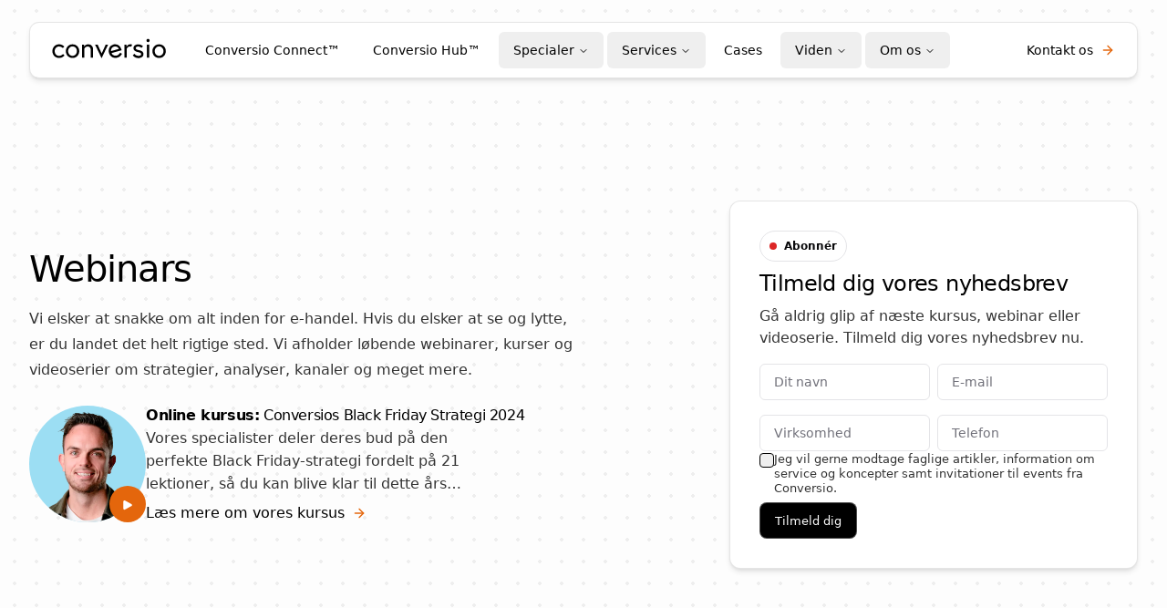

--- FILE ---
content_type: text/html; charset=utf-8
request_url: https://conversio.dk/webinars
body_size: 36591
content:
<!DOCTYPE html><!--1hy_yO3sxs6f2qN3ljSCD--><html lang="da"><head><meta charSet="utf-8"/><meta name="viewport" content="width=device-width, initial-scale=1"/><link rel="preload" href="/_next/static/media/83afe278b6a6bb3c.p.3a6ba036.woff2" as="font" crossorigin="" type="font/woff2"/><link rel="stylesheet" href="/_next/static/chunks/ecdc4f215212a7b5.css" data-precedence="next"/><link rel="preload" as="script" fetchPriority="low" href="/_next/static/chunks/aa054e80c0b8f200.js"/><script src="/_next/static/chunks/8b0df3859a92d1e1.js" async=""></script><script src="/_next/static/chunks/324a3323a0bfb5e7.js" async=""></script><script src="/_next/static/chunks/c7e34852f3ba8adf.js" async=""></script><script src="/_next/static/chunks/turbopack-7050e5ce63a51126.js" async=""></script><script src="/_next/static/chunks/ff1a16fafef87110.js" async=""></script><script src="/_next/static/chunks/bfc5ada6722a7d95.js" async=""></script><script src="/_next/static/chunks/8fa6ee1a9dc4450c.js" async=""></script><script src="/_next/static/chunks/1fa5bde2ef24f46a.js" async=""></script><script src="/_next/static/chunks/0edadea90246a6f7.js" async=""></script><script src="/_next/static/chunks/855ed3f8fb56cc99.js" async=""></script><script src="/_next/static/chunks/940f3263b793eb1b.js" async=""></script><script src="/_next/static/chunks/0840071b358ff276.js" async=""></script><script src="/_next/static/chunks/ab00db6885b3c0f2.js" async=""></script><script src="/_next/static/chunks/33d651905860cc9d.js" async=""></script><script src="/_next/static/chunks/38dee1052c5a56dd.js" async=""></script><script src="/_next/static/chunks/1d5e95f10cbdb6f6.js" async=""></script><script src="/_next/static/chunks/49c6c12a276d7dd1.js" async=""></script><script src="/_next/static/chunks/ed369c8bf035a6ec.js" async=""></script><script src="/_next/static/chunks/fe21d22d39110c86.js" async=""></script><link rel="preload" href="https://www.googletagmanager.com/gtm.js?id=GTM-PZH9PNHK" as="script"/><title>Webinars | Se vores tidligere webinars</title><meta name="description" content="Se vores tidligere webinars og tilmeld dig kommende webinars. Få unikke indsigter fra de skarpeste eksperterne inden for digital markedsføring."/><meta name="robots" content="index, follow"/><link rel="canonical" href="https://conversio.dk/webinars"/><meta property="og:title" content="Webinars | Se vores tidligere webinars"/><meta property="og:description" content="Se vores tidligere webinars og tilmeld dig kommende webinars. Få unikke indsigter fra de skarpeste eksperterne inden for digital markedsføring."/><meta property="og:url" content="https://conversio.dk"/><meta property="og:site_name" content="Conversio"/><meta property="og:locale" content="da_DK"/><meta property="og:type" content="article"/><meta name="twitter:card" content="summary_large_image"/><meta name="twitter:title" content="Webinars | Se vores tidligere webinars"/><meta name="twitter:description" content="Se vores tidligere webinars og tilmeld dig kommende webinars. Få unikke indsigter fra de skarpeste eksperterne inden for digital markedsføring."/><link rel="icon" href="/favicon.ico?favicon.13e79e04.ico" sizes="48x48" type="image/x-icon"/><script src="https://analytics.ahrefs.com/analytics.js" data-key="MOxDeboD5hhmzAAboRaRxA" defer=""></script><script src="/_next/static/chunks/a6dad97d9634a72d.js" noModule=""></script></head><body class="overflow-x-hidden"><div hidden=""><!--$--><!--/$--></div><header class="fixed top-2 left-2 right-2 lg:right-8 lg:left-8 lg:top-6 h-[62px] z-50 flex lg:grid lg:grid-cols-[130px,1fr,160px] grid-cols-2 border items-center justify-between max-w-8xl lg:max-w-8xl mx-auto rounded-lg lg:rounded-[0.675rem] py-2.5 px-4 md:px-6 shadow-md border-black/10 text-black bg-white translate-y-0 transition-transform duration-300"><a target="_self" class="block -translate-y-[2px] cursor-pointer transition-opacity hover:opacity-70" href="/"><span class="sr-only">Conversio</span><svg width="125" height="22" viewBox="0 0 125 22" fill="none" xmlns="http://www.w3.org/2000/svg"><path d="M105.393 4.20001C106.367 4.20001 107.157 3.41043 107.157 2.43643C107.157 1.46243 106.367 0.672852 105.393 0.672852C104.419 0.672852 103.63 1.46243 103.63 2.43643C103.63 3.41043 104.419 4.20001 105.393 4.20001Z" class="fill-current"></path><path d="M13.6551 18.8702C13.6551 18.8702 11.5869 21.6118 7.80326 21.6118C3.60274 21.6118 0.444336 18.293 0.444336 14.0925C0.444336 9.89198 3.60274 6.57324 7.80326 6.57324C11.4266 6.57324 13.5108 9.17051 13.5108 9.17051L11.7473 10.7257C11.7473 10.7257 10.3524 9.01019 7.80326 9.01019C4.90138 9.01019 3.02557 11.2868 3.02557 14.1406C3.02557 16.9944 4.88534 19.271 7.80326 19.271C10.609 19.271 12.0038 17.2509 12.0038 17.2509L13.6551 18.8702Z" class="fill-current"></path><path d="M29.9434 14.1081C29.9434 18.3086 26.785 21.6274 22.5845 21.6274C18.384 21.6274 15.2256 18.3086 15.2256 14.1081C15.2256 9.9076 18.384 6.58887 22.5845 6.58887C26.785 6.58887 29.9434 9.84347 29.9434 14.1081ZM27.3462 14.1081C27.3462 11.3024 25.4864 8.97771 22.5685 8.97771C19.6506 8.97771 17.7908 11.2543 17.7908 14.1081C17.7908 16.9619 19.6506 19.2385 22.5685 19.2385C25.4223 19.1744 27.3462 16.8978 27.3462 14.1081Z" class="fill-current"></path><path d="M45.0783 12.0243V21.1949H42.481V12.4892C42.481 10.0523 40.9739 9.01019 39.0661 9.01019C36.7253 9.01019 35.4908 11.4471 35.4908 11.4471V21.3071H32.8936V6.94199H35.3305V8.96209C35.3305 8.96209 36.6291 6.57324 39.7394 6.57324C42.5451 6.58927 45.0783 8.49714 45.0783 12.0243Z" class="fill-current"></path><path d="M50.1131 6.94141L54.5221 16.6411L58.931 6.94141H61.5764L54.4259 21.8837L47.2754 6.95744H50.1131V6.94141Z" class="fill-current"></path><path d="M76.1982 12.2801C76.2463 12.5367 76.3586 12.7451 76.4067 13.1138L65.2961 16.2241C66.0176 18.2442 68.5668 19.6391 71.148 18.9176C73.8415 18.132 74.7232 15.7592 74.7232 15.7592L76.7433 16.9456C76.7433 16.9456 75.3966 20.2643 71.7572 21.2423C67.5567 22.3806 63.6608 20.104 62.5225 15.9997C61.3842 11.9595 63.244 7.96739 67.3964 6.82908C71.2602 5.7549 74.9477 7.8231 76.1982 12.2801ZM73.3926 11.6709C72.8795 10.1638 70.8594 8.35217 68.1018 9.13777C65.1518 9.97146 64.5266 12.6168 64.7831 14.0598L73.3926 11.6709Z" class="fill-current"></path><path d="M87.9181 6.94183L86.9402 9.28258C86.9402 9.28258 86.363 8.97796 85.2888 8.97796C83.0122 8.97796 82.0182 11.4149 82.0182 11.4149V21.2749H79.4209V6.95786H81.8578V9.13828C81.8578 9.13828 83.1084 6.54102 85.8499 6.54102C86.9722 6.58911 87.9181 6.94183 87.9181 6.94183Z" class="fill-current"></path><path d="M90.4025 16.9466C90.4025 16.9466 91.9096 19.2874 94.7633 19.2874C96.2223 19.2874 97.8737 18.6621 97.8737 17.5238C97.8737 16.2732 96.8315 15.664 94.603 15.2472C91.5408 14.6219 89.3604 13.4355 89.3604 10.742C89.3604 8.67382 91.4286 6.6377 94.603 6.6377C97.9698 6.6377 99.8937 8.81811 99.8937 8.81811L98.1783 10.5817C98.1783 10.5817 96.7834 9.02654 94.603 9.02654C92.7913 9.02654 91.8615 9.90833 91.8615 10.8382C91.8615 11.9284 92.9517 12.5056 95.3405 13.0186C98.0821 13.5958 100.375 14.6219 100.375 17.5238C100.375 20.2653 97.4728 21.7243 94.7152 21.7243C90.6751 21.7243 88.5908 18.7102 88.5908 18.7102L90.4025 16.9466Z" class="fill-current"></path><path d="M106.692 6.94141H104.095V21.2584H106.692V6.94141Z" class="fill-current"></path><path d="M124.888 14.1081C124.888 18.3086 121.729 21.6274 117.529 21.6274C113.328 21.6274 110.17 18.3086 110.17 14.1081C110.17 9.9076 113.328 6.58887 117.529 6.58887C121.713 6.58887 124.888 9.84347 124.888 14.1081ZM122.291 14.1081C122.291 11.3024 120.431 8.97771 117.513 8.97771C114.611 8.97771 112.735 11.2543 112.735 14.1081C112.735 16.9619 114.595 19.2385 117.513 19.2385C120.367 19.1744 122.291 16.8978 122.291 14.1081Z" class="fill-current"></path></svg></a><nav role="navigation" itemScope="" itemType="http://schema.org/SiteNavigationElement" class="hidden justify-center gap-6 text-sm md:flex"><nav aria-label="Main" data-orientation="horizontal" dir="ltr" class="z-10 flex max-w-full flex-1 items-center justify-center lg:w-max"><div style="position:relative"><ul data-orientation="horizontal" class="group flex flex-1 list-none items-center justify-center space-x-1" dir="ltr"><li><a target="_self" class="group inline-flex h-10 w-full lg:w-max items-center justify-center rounded-md px-4 py-2 text-sm font-medium transition-colors duration-300 disabled:pointer-events-none disabled:opacity-50 data-[active]:bg-black/5 data-[state=open]:bg-black/5 hover:bg-black/5" data-radix-collection-item="" href="/tilgang">Conversio Connect™</a></li><li><a href="https://hub.conversio.dk/" target="_blank" class="group inline-flex h-10 w-full lg:w-max items-center justify-center rounded-md px-4 py-2 text-sm font-medium transition-colors duration-300 disabled:pointer-events-none disabled:opacity-50 data-[active]:bg-black/5 data-[state=open]:bg-black/5 hover:bg-black/5" data-radix-collection-item="">Conversio Hub™</a></li><li><button id="radix-_R_ifb_-trigger-radix-_R_1mifb_" data-state="closed" aria-expanded="false" aria-controls="radix-_R_ifb_-content-radix-_R_1mifb_" class="group inline-flex h-10 w-full lg:w-max items-center justify-center rounded-md px-4 py-2 text-sm font-medium transition-colors duration-300 disabled:pointer-events-none disabled:opacity-50 data-[active]:bg-black/5 data-[state=open]:bg-black/5 hover:bg-black/5 group" data-radix-collection-item=""><a href="/specialer">Specialer</a> <svg xmlns="http://www.w3.org/2000/svg" width="24" height="24" viewBox="0 0 24 24" fill="none" stroke="currentColor" stroke-width="2" stroke-linecap="round" stroke-linejoin="round" class="lucide lucide-chevron-down relative top-[1px] ml-1 h-3 w-3 transition duration-200 group-data-[state=open]:rotate-180" aria-hidden="true"><path d="m6 9 6 6 6-6"></path></svg></button></li><li><button id="radix-_R_ifb_-trigger-radix-_R_26ifb_" data-state="closed" aria-expanded="false" aria-controls="radix-_R_ifb_-content-radix-_R_26ifb_" class="group inline-flex h-10 w-full lg:w-max items-center justify-center rounded-md px-4 py-2 text-sm font-medium transition-colors duration-300 disabled:pointer-events-none disabled:opacity-50 data-[active]:bg-black/5 data-[state=open]:bg-black/5 hover:bg-black/5 group" data-radix-collection-item=""><a href="/services">Services</a> <svg xmlns="http://www.w3.org/2000/svg" width="24" height="24" viewBox="0 0 24 24" fill="none" stroke="currentColor" stroke-width="2" stroke-linecap="round" stroke-linejoin="round" class="lucide lucide-chevron-down relative top-[1px] ml-1 h-3 w-3 transition duration-200 group-data-[state=open]:rotate-180" aria-hidden="true"><path d="m6 9 6 6 6-6"></path></svg></button></li><li><a target="_self" class="group inline-flex h-10 w-full lg:w-max items-center justify-center rounded-md px-4 py-2 text-sm font-medium transition-colors duration-300 disabled:pointer-events-none disabled:opacity-50 data-[active]:bg-black/5 data-[state=open]:bg-black/5 hover:bg-black/5" data-radix-collection-item="" href="/cases">Cases</a></li><li><button id="radix-_R_ifb_-trigger-radix-_R_36ifb_" data-state="closed" aria-expanded="false" aria-controls="radix-_R_ifb_-content-radix-_R_36ifb_" class="group inline-flex h-10 w-full lg:w-max items-center justify-center rounded-md px-4 py-2 text-sm font-medium transition-colors duration-300 disabled:pointer-events-none disabled:opacity-50 data-[active]:bg-black/5 data-[state=open]:bg-black/5 hover:bg-black/5 group" data-radix-collection-item=""><a href="/viden">Viden</a> <svg xmlns="http://www.w3.org/2000/svg" width="24" height="24" viewBox="0 0 24 24" fill="none" stroke="currentColor" stroke-width="2" stroke-linecap="round" stroke-linejoin="round" class="lucide lucide-chevron-down relative top-[1px] ml-1 h-3 w-3 transition duration-200 group-data-[state=open]:rotate-180" aria-hidden="true"><path d="m6 9 6 6 6-6"></path></svg></button></li><li><button id="radix-_R_ifb_-trigger-radix-_R_3mifb_" data-state="closed" aria-expanded="false" aria-controls="radix-_R_ifb_-content-radix-_R_3mifb_" class="group inline-flex h-10 w-full lg:w-max items-center justify-center rounded-md px-4 py-2 text-sm font-medium transition-colors duration-300 disabled:pointer-events-none disabled:opacity-50 data-[active]:bg-black/5 data-[state=open]:bg-black/5 hover:bg-black/5 group" data-radix-collection-item=""><a href="/om-os">Om os</a> <svg xmlns="http://www.w3.org/2000/svg" width="24" height="24" viewBox="0 0 24 24" fill="none" stroke="currentColor" stroke-width="2" stroke-linecap="round" stroke-linejoin="round" class="lucide lucide-chevron-down relative top-[1px] ml-1 h-3 w-3 transition duration-200 group-data-[state=open]:rotate-180" aria-hidden="true"><path d="m6 9 6 6 6-6"></path></svg></button></li></ul></div><div class="absolute left-0 top-full flex justify-center"></div></nav></nav><a target="_self" class="items-center justify-center whitespace-nowrap rounded-lg text-sm ring-offset-background transition-colors focus-visible:outline-none focus-visible:ring-2 focus-visible:ring-ring focus-visible:ring-offset-2 disabled:pointer-events-none disabled:opacity-50 hover:opacity-80 h-10 py-2 hidden w-full justify-self-end px-0 font-medium lg:flex lg:w-max" href="/kontakt">Kontakt os<svg xmlns="http://www.w3.org/2000/svg" width="24" height="24" viewBox="0 0 24 24" fill="none" stroke="currentColor" stroke-width="2" stroke-linecap="round" stroke-linejoin="round" class="lucide lucide-arrow-right ml-2 h-4 w-4 text-secondary"><path d="M5 12h14"></path><path d="m12 5 7 7-7 7"></path></svg></a><button class="whitespace-nowrap rounded-lg text-sm font-normal ring-offset-background transition-colors focus-visible:outline-none focus-visible:ring-2 focus-visible:ring-ring focus-visible:ring-offset-2 disabled:pointer-events-none disabled:opacity-50 hover:opacity-80 relative flex h-10 w-10 items-center justify-center md:hidden" type="button" aria-haspopup="dialog" aria-expanded="false" aria-controls="radix-_R_12fb_" data-state="closed"><div class="relative h-6 w-6 -translate-x-[11px] translate-y-[4px]"><span class="absolute h-[2px] w-6 bg-current transition-all duration-300 ease-out top-0"></span><span class="absolute top-[7px] h-[2px] w-6 bg-current transition-all duration-300 ease-out"></span><span class="absolute h-[2px] w-6 bg-current transition-all duration-300 ease-out top-[14px]"></span></div></button></header><div id="page-transition-container" class="pointer-events-none fixed inset-0 z-40"></div><!--$--><!--$?--><template id="B:0"></template><div class="container flex min-h-svh items-center justify-center"><svg xmlns="http://www.w3.org/2000/svg" width="24" height="24" viewBox="0 0 24 24" fill="none" stroke="currentColor" stroke-width="2" stroke-linecap="round" stroke-linejoin="round" class="lucide lucide-loader-circle w-6 h-6 animate-spin text-secondary"><path d="M21 12a9 9 0 1 1-6.219-8.56"></path></svg></div><!--/$--><!--/$--><footer class="pb pt overflow-x-hidden bg-primary text-white"><article class="container flex flex-col gap-24"><ul class="grid grid-cols-2 gap-6 md:flex"><li class="cursor-pointer text-[22px] font-medium transition-opacity hover:opacity-100 opacity-80"><a target="_self" class="relative cursor-pointer" href="/">Marketing Bureau</a></li><li class="cursor-pointer text-[22px] font-medium transition-opacity hover:opacity-100 opacity-80"><a target="_self" class="relative cursor-pointer" href="/services/organic-search-seo">SEO Bureau</a></li><li class="cursor-pointer text-[22px] font-medium transition-opacity hover:opacity-100 opacity-80"><a target="_self" class="relative cursor-pointer" href="/services/paid-search">Google Ads Bureau</a></li><li class="cursor-pointer text-[22px] font-medium transition-opacity hover:opacity-100 opacity-80"><a target="_self" class="relative cursor-pointer" href="/services/paid-social">Paid Social Bureau</a></li><li class="cursor-pointer text-[22px] font-medium transition-opacity hover:opacity-100 opacity-80"><a target="_self" class="relative cursor-pointer" href="/ordbog">Marketing Ordbog</a></li><li class="cursor-pointer text-[22px] font-medium transition-opacity hover:opacity-100 opacity-80"><a target="_self" class="relative cursor-pointer" href="/om-os">Om os</a></li></ul><section class="grid w-full grid-cols-1 gap-12 lg:grid-cols-2"><div class="flex flex-col justify-between gap-12"><article><p class="group flex w-full cursor-pointer items-center gap-3 text-balance text-clamp-sm font-medium lg:w-max"><a href="/cdn-cgi/l/email-protection" class="__cf_email__" data-cfemail="9ef6fbf2f2f1defdf1f0e8fbecedf7f1b0faf5">[email&#160;protected]</a><!-- --> <svg xmlns="http://www.w3.org/2000/svg" width="24" height="24" viewBox="0 0 24 24" fill="none" stroke="currentColor" stroke-width="2" stroke-linecap="round" stroke-linejoin="round" class="lucide lucide-copy h-4 w-4 opacity-0 transition-opacity group-hover:opacity-80"><rect width="14" height="14" x="8" y="8" rx="2" ry="2"></rect><path d="M4 16c-1.1 0-2-.9-2-2V4c0-1.1.9-2 2-2h10c1.1 0 2 .9 2 2"></path></svg></p><p class="group mb-8 flex w-full cursor-pointer items-center gap-3 text-balance text-clamp-sm font-medium lg:w-max">+45 70 666 500<svg xmlns="http://www.w3.org/2000/svg" width="24" height="24" viewBox="0 0 24 24" fill="none" stroke="currentColor" stroke-width="2" stroke-linecap="round" stroke-linejoin="round" class="lucide lucide-copy h-4 w-4 opacity-0 transition-opacity group-hover:opacity-80"><rect width="14" height="14" x="8" y="8" rx="2" ry="2"></rect><path d="M4 16c-1.1 0-2-.9-2-2V4c0-1.1.9-2 2-2h10c1.1 0 2 .9 2 2"></path></svg></p><address class="group flex w-full cursor-pointer items-center gap-4 text-xl font-medium not-italic lg:w-max">Søren Frichs Vej 36M, 2. sal<br/>8230 Åbyhøj<svg xmlns="http://www.w3.org/2000/svg" width="24" height="24" viewBox="0 0 24 24" fill="none" stroke="currentColor" stroke-width="2" stroke-linecap="round" stroke-linejoin="round" class="lucide lucide-copy h-4 w-4 opacity-0 transition-opacity group-hover:opacity-80"><rect width="14" height="14" x="8" y="8" rx="2" ry="2"></rect><path d="M4 16c-1.1 0-2-.9-2-2V4c0-1.1.9-2 2-2h10c1.1 0 2 .9 2 2"></path></svg></address></article><div class="flex flex-col gap-4"><article class="flex items-center gap-2"><p class="w-full font-medium opacity-80 lg:w-max">Find specialist:</p><button type="button" role="combobox" aria-controls="radix-_R_9ilfb_" aria-expanded="false" aria-autocomplete="none" dir="ltr" data-state="closed" class="flex items-center justify-between rounded-md border-input text-sm placeholder:text-muted-foreground focus:outline-none focus:ring-offset-2 disabled:cursor-not-allowed disabled:opacity-50 [&amp;&gt;span]:lg:line-clamp-1 h-auto w-full translate-y-[1px] gap-2 border-0 bg-transparent p-0 font-medium capitalize ring-offset-transparent focus:ring-0 focus:ring-transparent lg:w-max">Marketing<svg xmlns="http://www.w3.org/2000/svg" width="24" height="24" viewBox="0 0 24 24" fill="none" stroke="currentColor" stroke-width="2" stroke-linecap="round" stroke-linejoin="round" class="lucide lucide-chevron-down h-4 w-4" aria-hidden="true"><path d="m6 9 6 6 6-6"></path></svg></button><select aria-hidden="true" tabindex="-1" style="position:absolute;border:0;width:1px;height:1px;padding:0;margin:-1px;overflow:hidden;clip:rect(0, 0, 0, 0);white-space:nowrap;word-wrap:normal"></select></article><a target="_self" class="group flex w-full items-center gap-4 rounded-lg border border-white/[15%] bg-white/[8%] px-3 py-2.5 transition-opacity hover:opacity-80 lg:w-full lg:w-max" href="/medarbejdere/kristoffer-saxtrup-nielsen"><div class="h-[60px] min-w-[60px] max-w-[60px] overflow-hidden rounded-2xl" style="background:#9CDEF3"><img alt="kris" loading="lazy" width="1000" height="1000" decoding="async" data-nimg="1" class="h-full w-full object-cover" style="color:transparent" srcSet="/_next/image?url=https%3A%2F%2Fwordpress-1057969-4844713.cloudwaysapps.com%2Fwp-content%2Fuploads%2F2024%2F09%2FKristoffer-small.png%3Fv%3D1729511801&amp;w=1080&amp;q=75 1x, /_next/image?url=https%3A%2F%2Fwordpress-1057969-4844713.cloudwaysapps.com%2Fwp-content%2Fuploads%2F2024%2F09%2FKristoffer-small.png%3Fv%3D1729511801&amp;w=2048&amp;q=75 2x" src="/_next/image?url=https%3A%2F%2Fwordpress-1057969-4844713.cloudwaysapps.com%2Fwp-content%2Fuploads%2F2024%2F09%2FKristoffer-small.png%3Fv%3D1729511801&amp;w=2048&amp;q=75"/></div><div class="flex w-full items-center justify-between gap-6 lg:w-[330px]"><article><h4 class="line-clamp-1 font-medium">Kristoffer Saxtrup Nielsen</h4><p class="text-sm font-medium opacity-80">Head of Growth</p></article><button class="inline-flex items-center justify-center whitespace-nowrap rounded-lg text-sm font-normal ring-offset-background transition-colors focus-visible:outline-none focus-visible:ring-2 focus-visible:ring-ring focus-visible:ring-offset-2 disabled:pointer-events-none disabled:opacity-50 hover:opacity-80 h-10 p-0 group-hover:opacity-80"><span class="hidden sm:block">Se profil</span><svg xmlns="http://www.w3.org/2000/svg" width="24" height="24" viewBox="0 0 24 24" fill="none" stroke="currentColor" stroke-width="2" stroke-linecap="round" stroke-linejoin="round" class="lucide lucide-arrow-right ml-2 h-4 w-4"><path d="M5 12h14"></path><path d="m12 5 7 7-7 7"></path></svg></button></div></a></div></div><article class="h-full rounded-[12px] border text-left border-white/[15%] bg-white/[8%]"><form class="flex h-full flex-col gap-4 p-6"><div class="space-y-0"><label class="text-sm font-medium leading-none peer-disabled:cursor-not-allowed peer-disabled:opacity-70 opacity-80 sr-only" for="_R_clfb_-form-item">Besked</label><textarea class="flex min-h-[80px] w-full rounded-md border px-3 py-2 ring-offset-background focus-visible:outline-none focus-visible:ring-2 focus-visible:ring-ring focus-visible:ring-offset-2 disabled:cursor-not-allowed disabled:opacity-50 placeholder:text-inherit/75 h-[160px] resize-none border-transparent bg-transparent text-[28px] shadow-none" placeholder="Skriv din besked her..." name="message" id="_R_clfb_-form-item" aria-describedby="_R_clfb_-form-item-description" aria-invalid="false"></textarea></div><div class="grid grid-cols-1 gap-2 md:grid-cols-2"><div class="space-y-0"><label class="text-sm font-medium leading-none peer-disabled:cursor-not-allowed peer-disabled:opacity-70 opacity-80 sr-only" for="_R_1klfb_-form-item">Dit navn</label><input class="flex h-10 w-full rounded-md border px-[15px] py-3 text-sm ring-offset-background file:border-0 file:bg-transparent file:text-sm file:font-medium focus-visible:outline-none focus-visible:ring-2 focus-visible:ring-ring focus-visible:ring-offset-2 disabled:cursor-not-allowed disabled:opacity-50 placeholder:text-inherit/75 shadow-none placeholder:font-medium border-white/30 bg-white/[2%]" placeholder="Dit navn" id="_R_1klfb_-form-item" aria-describedby="_R_1klfb_-form-item-description" aria-invalid="false" name="name" value=""/></div><div class="space-y-0"><label class="text-sm font-medium leading-none peer-disabled:cursor-not-allowed peer-disabled:opacity-70 opacity-80 sr-only" for="_R_2klfb_-form-item">Virksomhed</label><input class="flex h-10 w-full rounded-md border px-[15px] py-3 text-sm ring-offset-background file:border-0 file:bg-transparent file:text-sm file:font-medium focus-visible:outline-none focus-visible:ring-2 focus-visible:ring-ring focus-visible:ring-offset-2 disabled:cursor-not-allowed disabled:opacity-50 placeholder:text-inherit/75 shadow-none placeholder:font-medium border-white/30 bg-white/[2%]" placeholder="Virksomhed" id="_R_2klfb_-form-item" aria-describedby="_R_2klfb_-form-item-description" aria-invalid="false" name="company" value=""/></div><div class="space-y-0"><label class="text-sm font-medium leading-none peer-disabled:cursor-not-allowed peer-disabled:opacity-70 opacity-80 sr-only" for="_R_3klfb_-form-item">E-mail</label><input class="flex h-10 w-full rounded-md border px-[15px] py-3 text-sm ring-offset-background file:border-0 file:bg-transparent file:text-sm file:font-medium focus-visible:outline-none focus-visible:ring-2 focus-visible:ring-ring focus-visible:ring-offset-2 disabled:cursor-not-allowed disabled:opacity-50 placeholder:text-inherit/75 shadow-none placeholder:font-medium border-white/30 bg-white/[2%]" placeholder="E-mail" id="_R_3klfb_-form-item" aria-describedby="_R_3klfb_-form-item-description" aria-invalid="false" name="email" value=""/></div><div class="space-y-0"><label class="text-sm font-medium leading-none peer-disabled:cursor-not-allowed peer-disabled:opacity-70 opacity-80 sr-only" for="_R_4klfb_-form-item">Telefonnummer</label><input class="flex h-10 w-full rounded-md border px-[15px] py-3 text-sm ring-offset-background file:border-0 file:bg-transparent file:text-sm file:font-medium focus-visible:outline-none focus-visible:ring-2 focus-visible:ring-ring focus-visible:ring-offset-2 disabled:cursor-not-allowed disabled:opacity-50 placeholder:text-inherit/75 shadow-none placeholder:font-medium border-white/30 bg-white/[2%]" placeholder="Telefonnummer" id="_R_4klfb_-form-item" aria-describedby="_R_4klfb_-form-item-description" aria-invalid="false" name="phone" value=""/></div></div><div class="mt-4 flex flex-col justify-between gap-y-8 sm:flex-row sm:items-center"><label class="peer-disabled:cursor-not-allowed peer-disabled:opacity-70 opacity-80 text-[13px] font-normal" for="undefined-form-item">Ved tilmelding accepterer du vores vilkår</label><button class="inline-flex items-center justify-center whitespace-nowrap rounded-lg font-normal ring-offset-background transition-colors focus-visible:outline-none focus-visible:ring-2 focus-visible:ring-ring focus-visible:ring-offset-2 disabled:pointer-events-none disabled:opacity-50 border-white/30 border h-10 px-4 py-2 bg-secondary text-[13px] text-white hover:bg-secondary/90" type="submit">Send besked</button></div></form></article></section><ul class="grid grid-cols-2 items-center justify-between gap-6 md:grid-cols-3 lg:flex lg:gap-0"><li class="col-span-2 w-full border-b border-b-white/15 pb-4 md:col-span-3 lg:w-[280px] lg:border-b-0 lg:border-r lg:border-r-white/15 lg:pb-0"><h3 class="text-[26px] font-medium leading-[32px]">Vi er certificerede<span class="block text-secondary">Bureau partnere</span></h3></li><li class="flex w-full items-center gap-4 transition-opacity hover:opacity-80 lg:w-max"><a href="https://www.klaviyo.com/" target="_blank"><img alt="" loading="lazy" width="1000" height="1000" decoding="async" data-nimg="1" class="h-[48px] w-full object-contain lg:w-max" style="color:transparent" srcSet="/_next/image?url=https%3A%2F%2Fwordpress-1057969-4844713.cloudwaysapps.com%2Fwp-content%2Fuploads%2F2024%2F09%2Fklaviyo.png%3Fv%3D1725618800&amp;w=1080&amp;q=75 1x, /_next/image?url=https%3A%2F%2Fwordpress-1057969-4844713.cloudwaysapps.com%2Fwp-content%2Fuploads%2F2024%2F09%2Fklaviyo.png%3Fv%3D1725618800&amp;w=2048&amp;q=75 2x" src="/_next/image?url=https%3A%2F%2Fwordpress-1057969-4844713.cloudwaysapps.com%2Fwp-content%2Fuploads%2F2024%2F09%2Fklaviyo.png%3Fv%3D1725618800&amp;w=2048&amp;q=75"/></a></li><li class="flex w-full items-center gap-4 transition-opacity hover:opacity-80 lg:w-max"><a href="https://www.google.com/" target="_blank"><img alt="" loading="lazy" width="1000" height="1000" decoding="async" data-nimg="1" class="h-[48px] w-full object-contain lg:w-max" style="color:transparent" srcSet="/_next/image?url=https%3A%2F%2Fwordpress-1057969-4844713.cloudwaysapps.com%2Fwp-content%2Fuploads%2F2024%2F09%2Fgoogle-css.png%3Fv%3D1725618855&amp;w=1080&amp;q=75 1x, /_next/image?url=https%3A%2F%2Fwordpress-1057969-4844713.cloudwaysapps.com%2Fwp-content%2Fuploads%2F2024%2F09%2Fgoogle-css.png%3Fv%3D1725618855&amp;w=2048&amp;q=75 2x" src="/_next/image?url=https%3A%2F%2Fwordpress-1057969-4844713.cloudwaysapps.com%2Fwp-content%2Fuploads%2F2024%2F09%2Fgoogle-css.png%3Fv%3D1725618855&amp;w=2048&amp;q=75"/></a></li><li class="flex w-full items-center gap-4 transition-opacity hover:opacity-80 lg:w-max"><a href="https://www.google.com/" target="_blank"><img alt="" loading="lazy" width="1000" height="1000" decoding="async" data-nimg="1" class="h-[48px] w-full object-contain lg:w-max" style="color:transparent" srcSet="/_next/image?url=https%3A%2F%2Fwordpress-1057969-4844713.cloudwaysapps.com%2Fwp-content%2Fuploads%2F2024%2F09%2Fgoogle.png%3Fv%3D1725618939&amp;w=1080&amp;q=75 1x, /_next/image?url=https%3A%2F%2Fwordpress-1057969-4844713.cloudwaysapps.com%2Fwp-content%2Fuploads%2F2024%2F09%2Fgoogle.png%3Fv%3D1725618939&amp;w=2048&amp;q=75 2x" src="/_next/image?url=https%3A%2F%2Fwordpress-1057969-4844713.cloudwaysapps.com%2Fwp-content%2Fuploads%2F2024%2F09%2Fgoogle.png%3Fv%3D1725618939&amp;w=2048&amp;q=75"/></a></li><li class="flex w-full items-center gap-4 transition-opacity hover:opacity-80 lg:w-max"><a href="https://www.facebook.com/" target="_blank"><img alt="" loading="lazy" width="1000" height="1000" decoding="async" data-nimg="1" class="h-[48px] w-full object-contain lg:w-max" style="color:transparent" srcSet="/_next/image?url=https%3A%2F%2Fwordpress-1057969-4844713.cloudwaysapps.com%2Fwp-content%2Fuploads%2F2024%2F10%2FFacebook-1.png%3Fv%3D1730106292&amp;w=1080&amp;q=75 1x, /_next/image?url=https%3A%2F%2Fwordpress-1057969-4844713.cloudwaysapps.com%2Fwp-content%2Fuploads%2F2024%2F10%2FFacebook-1.png%3Fv%3D1730106292&amp;w=2048&amp;q=75 2x" src="/_next/image?url=https%3A%2F%2Fwordpress-1057969-4844713.cloudwaysapps.com%2Fwp-content%2Fuploads%2F2024%2F10%2FFacebook-1.png%3Fv%3D1730106292&amp;w=2048&amp;q=75"/></a></li><li class="flex w-full items-center gap-4 transition-opacity hover:opacity-80 lg:w-max"><a href="https://pinterest.com/" target="_blank"><img alt="" loading="lazy" width="1000" height="1000" decoding="async" data-nimg="1" class="h-[48px] w-full object-contain lg:w-max" style="color:transparent" srcSet="/_next/image?url=https%3A%2F%2Fwordpress-1057969-4844713.cloudwaysapps.com%2Fwp-content%2Fuploads%2F2024%2F09%2Fpinterest.png%3Fv%3D1725618980&amp;w=1080&amp;q=75 1x, /_next/image?url=https%3A%2F%2Fwordpress-1057969-4844713.cloudwaysapps.com%2Fwp-content%2Fuploads%2F2024%2F09%2Fpinterest.png%3Fv%3D1725618980&amp;w=2048&amp;q=75 2x" src="/_next/image?url=https%3A%2F%2Fwordpress-1057969-4844713.cloudwaysapps.com%2Fwp-content%2Fuploads%2F2024%2F09%2Fpinterest.png%3Fv%3D1725618980&amp;w=2048&amp;q=75"/></a></li><li class="flex w-full items-center gap-4 transition-opacity hover:opacity-80 lg:w-max"><a href="https://www.facebook.com/" target="_self"><img alt="" loading="lazy" width="1000" height="1000" decoding="async" data-nimg="1" class="h-[48px] w-full object-contain lg:w-max" style="color:transparent" srcSet="/_next/image?url=https%3A%2F%2Fwordpress-1057969-4844713.cloudwaysapps.com%2Fwp-content%2Fuploads%2F2025%2F06%2FMeta_Business_Partners_two_line_lockup_negative_primary_RGB-scaled.png%3Fv%3D1751009324&amp;w=1080&amp;q=75 1x, /_next/image?url=https%3A%2F%2Fwordpress-1057969-4844713.cloudwaysapps.com%2Fwp-content%2Fuploads%2F2025%2F06%2FMeta_Business_Partners_two_line_lockup_negative_primary_RGB-scaled.png%3Fv%3D1751009324&amp;w=2048&amp;q=75 2x" src="/_next/image?url=https%3A%2F%2Fwordpress-1057969-4844713.cloudwaysapps.com%2Fwp-content%2Fuploads%2F2025%2F06%2FMeta_Business_Partners_two_line_lockup_negative_primary_RGB-scaled.png%3Fv%3D1751009324&amp;w=2048&amp;q=75"/></a></li><li class="flex w-full items-center gap-4 transition-opacity hover:opacity-80 lg:w-max"><a href="https://www.activecampaign.com/" target="_blank"><img alt="" loading="lazy" width="1000" height="1000" decoding="async" data-nimg="1" class="h-[48px] w-full object-contain lg:w-max" style="color:transparent" srcSet="/_next/image?url=https%3A%2F%2Fwordpress-1057969-4844713.cloudwaysapps.com%2Fwp-content%2Fuploads%2F2024%2F09%2Factivecampaign.png%3Fv%3D1725618998&amp;w=1080&amp;q=75 1x, /_next/image?url=https%3A%2F%2Fwordpress-1057969-4844713.cloudwaysapps.com%2Fwp-content%2Fuploads%2F2024%2F09%2Factivecampaign.png%3Fv%3D1725618998&amp;w=2048&amp;q=75 2x" src="/_next/image?url=https%3A%2F%2Fwordpress-1057969-4844713.cloudwaysapps.com%2Fwp-content%2Fuploads%2F2024%2F09%2Factivecampaign.png%3Fv%3D1725618998&amp;w=2048&amp;q=75"/></a></li></ul><ul class="grid grid-cols-2 items-center justify-between gap-6 md:grid-cols-3 lg:flex lg:gap-0"><li class="col-span-2 pb-4 md:col-span-3 lg:-translate-y-[2px] lg:p-0 xl:w-[256px]"><svg width="125" height="22" viewBox="0 0 125 22" fill="none" xmlns="http://www.w3.org/2000/svg"><path d="M105.393 4.20001C106.367 4.20001 107.157 3.41043 107.157 2.43643C107.157 1.46243 106.367 0.672852 105.393 0.672852C104.419 0.672852 103.63 1.46243 103.63 2.43643C103.63 3.41043 104.419 4.20001 105.393 4.20001Z" fill="white"></path><path d="M13.6551 18.8702C13.6551 18.8702 11.5869 21.6118 7.80326 21.6118C3.60274 21.6118 0.444336 18.293 0.444336 14.0925C0.444336 9.89198 3.60274 6.57324 7.80326 6.57324C11.4266 6.57324 13.5108 9.17051 13.5108 9.17051L11.7473 10.7257C11.7473 10.7257 10.3524 9.01019 7.80326 9.01019C4.90138 9.01019 3.02557 11.2868 3.02557 14.1406C3.02557 16.9944 4.88534 19.271 7.80326 19.271C10.609 19.271 12.0038 17.2509 12.0038 17.2509L13.6551 18.8702Z" fill="white"></path><path d="M29.9434 14.1081C29.9434 18.3086 26.785 21.6274 22.5845 21.6274C18.384 21.6274 15.2256 18.3086 15.2256 14.1081C15.2256 9.9076 18.384 6.58887 22.5845 6.58887C26.785 6.58887 29.9434 9.84347 29.9434 14.1081ZM27.3462 14.1081C27.3462 11.3024 25.4864 8.97771 22.5685 8.97771C19.6506 8.97771 17.7908 11.2543 17.7908 14.1081C17.7908 16.9619 19.6506 19.2385 22.5685 19.2385C25.4223 19.1744 27.3462 16.8978 27.3462 14.1081Z" fill="white"></path><path d="M45.0783 12.0243V21.1949H42.481V12.4892C42.481 10.0523 40.9739 9.01019 39.0661 9.01019C36.7253 9.01019 35.4908 11.4471 35.4908 11.4471V21.3071H32.8936V6.94199H35.3305V8.96209C35.3305 8.96209 36.6291 6.57324 39.7394 6.57324C42.5451 6.58927 45.0783 8.49714 45.0783 12.0243Z" fill="white"></path><path d="M50.1131 6.94141L54.5221 16.6411L58.931 6.94141H61.5764L54.4259 21.8837L47.2754 6.95744H50.1131V6.94141Z" fill="white"></path><path d="M76.1982 12.2801C76.2463 12.5367 76.3586 12.7451 76.4067 13.1138L65.2961 16.2241C66.0176 18.2442 68.5668 19.6391 71.148 18.9176C73.8415 18.132 74.7232 15.7592 74.7232 15.7592L76.7433 16.9456C76.7433 16.9456 75.3966 20.2643 71.7572 21.2423C67.5567 22.3806 63.6608 20.104 62.5225 15.9997C61.3842 11.9595 63.244 7.96739 67.3964 6.82908C71.2602 5.7549 74.9477 7.8231 76.1982 12.2801ZM73.3926 11.6709C72.8795 10.1638 70.8594 8.35217 68.1018 9.13777C65.1518 9.97146 64.5266 12.6168 64.7831 14.0598L73.3926 11.6709Z" fill="white"></path><path d="M87.9181 6.94183L86.9402 9.28258C86.9402 9.28258 86.363 8.97796 85.2888 8.97796C83.0122 8.97796 82.0182 11.4149 82.0182 11.4149V21.2749H79.4209V6.95786H81.8578V9.13828C81.8578 9.13828 83.1084 6.54102 85.8499 6.54102C86.9722 6.58911 87.9181 6.94183 87.9181 6.94183Z" fill="white"></path><path d="M90.4025 16.9466C90.4025 16.9466 91.9096 19.2874 94.7633 19.2874C96.2223 19.2874 97.8737 18.6621 97.8737 17.5238C97.8737 16.2732 96.8315 15.664 94.603 15.2472C91.5408 14.6219 89.3604 13.4355 89.3604 10.742C89.3604 8.67382 91.4286 6.6377 94.603 6.6377C97.9698 6.6377 99.8937 8.81811 99.8937 8.81811L98.1783 10.5817C98.1783 10.5817 96.7834 9.02654 94.603 9.02654C92.7913 9.02654 91.8615 9.90833 91.8615 10.8382C91.8615 11.9284 92.9517 12.5056 95.3405 13.0186C98.0821 13.5958 100.375 14.6219 100.375 17.5238C100.375 20.2653 97.4728 21.7243 94.7152 21.7243C90.6751 21.7243 88.5908 18.7102 88.5908 18.7102L90.4025 16.9466Z" fill="white"></path><path d="M106.692 6.94141H104.095V21.2584H106.692V6.94141Z" fill="white"></path><path d="M124.888 14.1081C124.888 18.3086 121.729 21.6274 117.529 21.6274C113.328 21.6274 110.17 18.3086 110.17 14.1081C110.17 9.9076 113.328 6.58887 117.529 6.58887C121.713 6.58887 124.888 9.84347 124.888 14.1081ZM122.291 14.1081C122.291 11.3024 120.431 8.97771 117.513 8.97771C114.611 8.97771 112.735 11.2543 112.735 14.1081C112.735 16.9619 114.595 19.2385 117.513 19.2385C120.367 19.1744 122.291 16.8978 122.291 14.1081Z" fill="white"></path></svg></li><li class="text-sm">CVR: 34 48 10 16</li><li class="text-sm hover:underline"><a target="_self" href="/handelsbetingelser">Handelsbetingelser</a></li><li class="text-sm hover:underline"><a target="_self" href="/cookie-og-privatlivspolitik">Cookie- og privatlivspolitik</a></li><li class="text-sm hover:underline"><a target="_self" href="/databehandleraftale">Databehandleraftale</a></li><li class="text-sm hover:underline"><a target="_self" href="/vilkar-e-commerce">E-commerce vilkår</a></li><li class="col-span-2 mt-4 text-sm md:col-span-3 lg:mt-0"><a href="https://tilmeld.leverandoerservice.dk/DOB/LS?id=868497278&amp;pbs=5450ded5f65f4a408cbc87d6b3c6df38&amp;kundenrLabel=Kundenr.&amp;cvr=&amp;dbnr=&amp;knmin=&amp;knmax=" target="_self" class="inline-flex items-center justify-center whitespace-nowrap text-sm font-normal ring-offset-background transition-colors focus-visible:outline-none focus-visible:ring-2 focus-visible:ring-ring focus-visible:ring-offset-2 disabled:pointer-events-none disabled:opacity-50 border text-white hover:bg-primary-800 h-10 px-4 py-2 w-full rounded-full border-white/[12%] bg-white/[8%]">Tilmeld leverandøraftale</a></li></ul></article></footer><section aria-label="Notifications alt+T" tabindex="-1" aria-live="polite" aria-relevant="additions text" aria-atomic="false"></section><script data-cfasync="false" src="/cdn-cgi/scripts/5c5dd728/cloudflare-static/email-decode.min.js"></script><script>requestAnimationFrame(function(){$RT=performance.now()});</script><script src="/_next/static/chunks/aa054e80c0b8f200.js" id="_R_" async=""></script><div hidden id="S:0"><main class="pt-[100px] overflow-x-hidden"><div class="dots bg-white"><section class="pb text-black pt-8 lg:pt-[120px]"><article class="container flex flex-col justify-between gap-12 lg:flex-row lg:items-center"><div><div class="relative w-full lg:w-max"><div class="box absolute inset-0 scale-[125%]"></div><div class="relative z-10"><h1 class="mb-4 max-w-[750px] text-balance text-clamp-lg font-medium leading-tight tracking-tight">Webinars</h1><article class="twocolumn_inner_html max-w-[600px] leading-[31.5px] opacity-80 lg:line-clamp-4"><p>Vi elsker at snakke om alt inden for e-handel. Hvis du elsker at se og lytte, er du landet det helt rigtige sted. Vi afholder løbende webinarer, kurser og videoserier om strategier, analyser, kanaler og meget mere.</p>
</article><div class="mt-6 flex flex-col gap-4 md:flex-row md:items-center"><div><div class="relative h-[128px] w-[128px]"><div class="flex h-[128px] w-[128px] items-center overflow-hidden rounded-full" style="background:#9CDEF3;transform:translateX(0%)"><img alt="" loading="lazy" width="1000" height="1000" decoding="async" data-nimg="1" class="h-full w-full object-cover" style="color:transparent" srcSet="/_next/image?url=https%3A%2F%2Fwordpress-1057969-4844713.cloudwaysapps.com%2Fwp-content%2Fuploads%2F2024%2F09%2FKristoffer-small.png%3Fv%3D1729511801&amp;w=1080&amp;q=75 1x, /_next/image?url=https%3A%2F%2Fwordpress-1057969-4844713.cloudwaysapps.com%2Fwp-content%2Fuploads%2F2024%2F09%2FKristoffer-small.png%3Fv%3D1729511801&amp;w=2048&amp;q=75 2x" src="/_next/image?url=https%3A%2F%2Fwordpress-1057969-4844713.cloudwaysapps.com%2Fwp-content%2Fuploads%2F2024%2F09%2FKristoffer-small.png%3Fv%3D1729511801&amp;w=2048&amp;q=75"/></div><div class="absolute bottom-0 right-0 flex h-10 w-10 items-center justify-center rounded-full bg-secondary"><svg xmlns="http://www.w3.org/2000/svg" width="16" height="16" viewBox="0 0 20 20" fill="none"><path fill-rule="evenodd" clip-rule="evenodd" d="M4.16699 6.37551C4.16699 5.26562 5.35621 4.56329 6.32844 5.09762L15.304 10.0342C16.3112 10.588 16.3112 12.0354 15.304 12.59L6.32921 17.5265C5.35699 18.0608 4.16777 17.3577 4.16777 16.2486L4.16699 6.37551Z" fill="white"></path></svg></div></div></div><article><h2 class="tracking-tight"><strong>Online kursus:</strong> <!-- -->Conversios Black Friday Strategi 2024</h2><article class="max-w-[366px] leading-[25.6px] opacity-80 lg:line-clamp-3">Vores specialister deler deres bud på den perfekte Black Friday-strategi fordelt på 21 lektioner, så du kan blive klar til dette års Black Friday.</article><a href="https://kurser.conversio.dk/courses/black-friday" target="_blank" class="mt-2 flex w-full cursor-pointer items-center font-medium transition-opacity hover:opacity-70 lg:w-max">Læs mere om vores kursus<svg xmlns="http://www.w3.org/2000/svg" width="24" height="24" viewBox="0 0 24 24" fill="none" stroke="currentColor" stroke-width="2" stroke-linecap="round" stroke-linejoin="round" class="lucide lucide-arrow-right ml-2 h-4 w-4 text-secondary"><path d="M5 12h14"></path><path d="m12 5 7 7-7 7"></path></svg></a></article></div></div></div></div><article class="h-full rounded-[12px] border border-black/10 bg-white p-8 shadow-md lg:max-w-[448px]"><div class="inline-flex items-center rounded-full border px-2.5 py-2 text-xs font-semibold transition-colors focus:outline-none focus:ring-2 focus:ring-ring focus:ring-offset-2 text-foreground mb-2"><div class="mr-2 h-2 w-2 rounded-full bg-red-600"></div>Abonnér</div><h3 class="mb-2 text-2xl font-medium tracking-tight">Tilmeld dig vores nyhedsbrev</h3><article class="mb-4 text-black/80">Gå aldrig glip af næste kursus, webinar eller videoserie. Tilmeld dig vores nyhedsbrev nu.</article><form class="flex h-full flex-col gap-4"><div class="grid grid-cols-1 gap-x-2 gap-y-4 md:grid-cols-2"><div class="space-y-0"><label class="text-sm font-medium leading-none peer-disabled:cursor-not-allowed peer-disabled:opacity-70 opacity-80 sr-only" for="_R_1cilubsfb_-form-item">Dit navn</label><input class="flex h-10 w-full rounded-md border border-input bg-background px-[15px] py-3 text-sm ring-offset-background file:border-0 file:bg-transparent file:text-sm file:font-medium placeholder:text-muted-foreground focus-visible:outline-none focus-visible:ring-2 focus-visible:ring-ring focus-visible:ring-offset-2 disabled:cursor-not-allowed disabled:opacity-50" placeholder="Dit navn" id="_R_1cilubsfb_-form-item" aria-describedby="_R_1cilubsfb_-form-item-description" aria-invalid="false" name="name" value=""/></div><div class="space-y-0"><label class="text-sm font-medium leading-none peer-disabled:cursor-not-allowed peer-disabled:opacity-70 opacity-80 sr-only" for="_R_2cilubsfb_-form-item">E-mail</label><input class="flex h-10 w-full rounded-md border border-input bg-background px-[15px] py-3 text-sm ring-offset-background file:border-0 file:bg-transparent file:text-sm file:font-medium placeholder:text-muted-foreground focus-visible:outline-none focus-visible:ring-2 focus-visible:ring-ring focus-visible:ring-offset-2 disabled:cursor-not-allowed disabled:opacity-50" placeholder="E-mail" id="_R_2cilubsfb_-form-item" aria-describedby="_R_2cilubsfb_-form-item-description" aria-invalid="false" name="email" value=""/></div><div class="space-y-0"><label class="text-sm font-medium leading-none peer-disabled:cursor-not-allowed peer-disabled:opacity-70 opacity-80 sr-only" for="_R_3cilubsfb_-form-item">Virksomhed</label><input class="flex h-10 w-full rounded-md border border-input bg-background px-[15px] py-3 text-sm ring-offset-background file:border-0 file:bg-transparent file:text-sm file:font-medium placeholder:text-muted-foreground focus-visible:outline-none focus-visible:ring-2 focus-visible:ring-ring focus-visible:ring-offset-2 disabled:cursor-not-allowed disabled:opacity-50" placeholder="Virksomhed" id="_R_3cilubsfb_-form-item" aria-describedby="_R_3cilubsfb_-form-item-description" aria-invalid="false" name="company" value=""/></div><div class="space-y-0"><label class="text-sm font-medium leading-none peer-disabled:cursor-not-allowed peer-disabled:opacity-70 opacity-80 sr-only" for="_R_4cilubsfb_-form-item">Telefonnummer</label><input class="flex h-10 w-full rounded-md border border-input bg-background px-[15px] py-3 text-sm ring-offset-background file:border-0 file:bg-transparent file:text-sm file:font-medium placeholder:text-muted-foreground focus-visible:outline-none focus-visible:ring-2 focus-visible:ring-ring focus-visible:ring-offset-2 disabled:cursor-not-allowed disabled:opacity-50" placeholder="Telefon" id="_R_4cilubsfb_-form-item" aria-describedby="_R_4cilubsfb_-form-item-description" aria-invalid="false" name="phone" value=""/></div></div><div class="flex flex-row gap-2 space-y-0"><button type="button" role="checkbox" aria-checked="false" data-state="unchecked" value="on" class="peer h-4 w-4 shrink-0 rounded-sm border border-primary ring-offset-background focus-visible:outline-none focus-visible:ring-2 focus-visible:ring-ring focus-visible:ring-offset-2 disabled:cursor-not-allowed disabled:opacity-50 data-[state=checked]:bg-white data-[state=checked]:text-primary-foreground mt-0.5" id="_R_kilubsfb_-form-item" aria-describedby="_R_kilubsfb_-form-item-description" aria-invalid="false"></button><input type="checkbox" aria-hidden="true" tabindex="-1" style="position:absolute;pointer-events:none;opacity:0;margin:0;transform:translateX(-100%)" value="on"/><div class="leading-none"><label class="peer-disabled:cursor-not-allowed peer-disabled:opacity-70 opacity-80 text-[13px] font-normal" for="_R_kilubsfb_-form-item">Jeg vil gerne modtage faglige artikler, information om service og koncepter samt invitationer til events fra Conversio.</label></div></div><button class="inline-flex items-center justify-center whitespace-nowrap rounded-lg font-normal ring-offset-background transition-colors focus-visible:outline-none focus-visible:ring-2 focus-visible:ring-ring focus-visible:ring-offset-2 disabled:pointer-events-none disabled:opacity-50 border-white/30 border h-10 px-4 py-2 mt-2 w-full bg-black text-[13px] text-white hover:bg-black/90 lg:w-max" type="submit">Tilmeld dig</button></form></article></article></section><section class="pb text-black"><article class="container overflow-hidden"><div class="relative w-full lg:w-max"><div class="box absolute inset-0 scale-[125%]"></div><div class="relative z-10"><h2 class="text-balance text-clamp-md font-medium tracking-tight">Vækst din webshop</h2><div class="flex flex-col gap-4 md:flex-row md:items-center md:justify-between"><h2 class="text-[24px] font-medium text-black/80">En serie af Conversio</h2><article class="webinars_featured_inner_html"><p>Nye episoder hver måned på <a href="https://www.linkedin.com/newsletters/v%C3%A6kst-din-webshop-7155900037082853377/">LinkedIn</a></p>
</article></div></div></div><div class="relative w-full lg:hidden" role="region" aria-roledescription="carousel"><article class="my-6 flex w-full flex-col justify-between gap-4 sm:flex-row sm:items-center"><div class="flex gap-2"><button class="inline-flex items-center justify-center whitespace-nowrap text-sm font-normal ring-offset-background transition-colors focus-visible:outline-none focus-visible:ring-2 focus-visible:ring-ring focus-visible:ring-offset-2 disabled:pointer-events-none disabled:opacity-50 bg-black border-white/30 text-white h-10 w-10 cursor-pointer rounded-full border-0 hover:bg-black/70 disabled:bg-black/10 relative inset-0 translate-x-0 translate-y-0" disabled=""><svg xmlns="http://www.w3.org/2000/svg" width="24" height="24" viewBox="0 0 24 24" fill="none" stroke="currentColor" stroke-width="2" stroke-linecap="round" stroke-linejoin="round" class="lucide lucide-arrow-left h-4 w-4 text-black"><path d="m12 19-7-7 7-7"></path><path d="M19 12H5"></path></svg><span class="sr-only">Previous slide</span></button><button class="inline-flex items-center justify-center whitespace-nowrap text-sm font-normal ring-offset-background transition-colors focus-visible:outline-none focus-visible:ring-2 focus-visible:ring-ring focus-visible:ring-offset-2 disabled:pointer-events-none disabled:opacity-50 bg-black border-white/30 text-white h-10 w-10 cursor-pointer rounded-full border-0 hover:bg-black/70 disabled:bg-black/10 relative inset-0 translate-x-0 translate-y-0" disabled=""><svg xmlns="http://www.w3.org/2000/svg" width="24" height="24" viewBox="0 0 24 24" fill="none" stroke="currentColor" stroke-width="2" stroke-linecap="round" stroke-linejoin="round" class="lucide lucide-arrow-right h-4 w-4 text-black"><path d="M5 12h14"></path><path d="m12 5 7 7-7 7"></path></svg><span class="sr-only">Next slide</span></button></div></article><div class="lg:overflow-hidden"><div class="flex -ml-6"><div role="group" aria-roledescription="slide" class="min-w-0 shrink-0 grow-0 basis-full pl-6 md:basis-1/2 lg:basis-1/3"><a class="transition-opacity hover:opacity-90" href="/webinars/vaekst-med-google-ads-google-ads-skaffer-trafikken-og-ikke-konverteringerne"><li class="flex aspect-square flex-col justify-between rounded-[12px] border border-black/10 p-6 text-white" style="background:#336299"><article><div class="flex items-center justify-between"><p class="flex items-center gap-2 text-[11px] font-medium uppercase tracking-[0.44px]"><svg width="24" height="24" viewBox="0 0 24 24" fill="none" xmlns="http://www.w3.org/2000/svg"><g id="Frame"><path id="Vector" d="M15.75 10.5L20.47 5.78C20.5749 5.67524 20.7085 5.60392 20.8539 5.57503C20.9993 5.54615 21.15 5.561 21.2869 5.61771C21.4239 5.67442 21.541 5.77045 21.6234 5.89367C21.7058 6.01688 21.7499 6.16176 21.75 6.31V17.69C21.7499 17.8382 21.7058 17.9831 21.6234 18.1063C21.541 18.2295 21.4239 18.3256 21.2869 18.3823C21.15 18.439 20.9993 18.4538 20.8539 18.425C20.7085 18.3961 20.5749 18.3248 20.47 18.22L15.75 13.5M4.5 18.75H13.5C14.0967 18.75 14.669 18.5129 15.091 18.091C15.5129 17.669 15.75 17.0967 15.75 16.5V7.5C15.75 6.90326 15.5129 6.33097 15.091 5.90901C14.669 5.48705 14.0967 5.25 13.5 5.25H4.5C3.90326 5.25 3.33097 5.48705 2.90901 5.90901C2.48705 6.33097 2.25 6.90326 2.25 7.5V16.5C2.25 17.0967 2.48705 17.669 2.90901 18.091C3.33097 18.5129 3.90326 18.75 4.5 18.75Z" stroke="white" stroke-linecap="round" stroke-linejoin="round"></path></g></svg>Vækst med Google Ads</p><h4 class="mt-1 text-[12px] uppercase tracking-[0.96px] opacity-75">12</h4></div><h3 class="mt-4 text-balance text-clamp-xs tracking-tight lg:line-clamp-2">Vækst med Google Ads – Google Ads skaffer trafikken og ikke konverteringerne</h3></article><div><ul class="flex items-center"><div class="flex items-center gap-3"><div class="flex items-center" style="margin-right:-14px"><div class="flex items-center gap-2" style="transform:translateX(0%)"><div class="h-14 w-14 overflow-hidden rounded-full border" style="border-color:#336299;background:#D9E4F2"><img alt="" loading="lazy" width="1000" height="1000" decoding="async" data-nimg="1" class="h-full w-full rounded-full object-cover" style="color:transparent" srcSet="/_next/image?url=https%3A%2F%2Fwordpress-1057969-4844713.cloudwaysapps.com%2Fwp-content%2Fuploads%2F2024%2F09%2FKristoffer-small.png%3Fv%3D1729511801&amp;w=1080&amp;q=75 1x, /_next/image?url=https%3A%2F%2Fwordpress-1057969-4844713.cloudwaysapps.com%2Fwp-content%2Fuploads%2F2024%2F09%2FKristoffer-small.png%3Fv%3D1729511801&amp;w=2048&amp;q=75 2x" src="/_next/image?url=https%3A%2F%2Fwordpress-1057969-4844713.cloudwaysapps.com%2Fwp-content%2Fuploads%2F2024%2F09%2FKristoffer-small.png%3Fv%3D1729511801&amp;w=2048&amp;q=75"/></div></div><div class="flex items-center gap-2" style="transform:translateX(-25%)"><div class="h-14 w-14 overflow-hidden rounded-full border" style="border-color:#336299;background:#D9E4F2"><img alt="" loading="lazy" width="1000" height="1000" decoding="async" data-nimg="1" class="h-full w-full rounded-full object-cover" style="color:transparent" srcSet="/_next/image?url=https%3A%2F%2Fwordpress-1057969-4844713.cloudwaysapps.com%2Fwp-content%2Fuploads%2F2024%2F09%2FMathias-small.png%3Fv%3D1729513847&amp;w=1080&amp;q=75 1x, /_next/image?url=https%3A%2F%2Fwordpress-1057969-4844713.cloudwaysapps.com%2Fwp-content%2Fuploads%2F2024%2F09%2FMathias-small.png%3Fv%3D1729513847&amp;w=2048&amp;q=75 2x" src="/_next/image?url=https%3A%2F%2Fwordpress-1057969-4844713.cloudwaysapps.com%2Fwp-content%2Fuploads%2F2024%2F09%2FMathias-small.png%3Fv%3D1729513847&amp;w=2048&amp;q=75"/></div></div></div><div class="flex flex-col gap-1 tracking-tight"><p class="text-sm font-medium">Kristoffer Saxtrup Nielsen</p><p class="text-sm font-medium">Mathias Strand Nielsen</p></div></div></ul><ul class="mt-4 flex flex-wrap gap-1.5"><li><div class="inline-flex items-center border text-xs transition-colors focus:outline-none focus:ring-2 focus:ring-ring focus:ring-offset-2 rounded-md border-white/20 bg-white/10 px-2.5 py-1.5 font-normal text-white">Paid Search</div></li></ul></div></li></a></div><div role="group" aria-roledescription="slide" class="min-w-0 shrink-0 grow-0 basis-full pl-6 md:basis-1/2 lg:basis-1/3"><a class="transition-opacity hover:opacity-90" href="/webinars/vaekst-med-google-ads-performance-max-vejen-til-mere-omsaetning"><li class="flex aspect-square flex-col justify-between rounded-[12px] border border-black/10 p-6 text-white" style="background:#338199"><article><div class="flex items-center justify-between"><p class="flex items-center gap-2 text-[11px] font-medium uppercase tracking-[0.44px]"><svg width="24" height="24" viewBox="0 0 24 24" fill="none" xmlns="http://www.w3.org/2000/svg"><g id="Frame"><path id="Vector" d="M15.75 10.5L20.47 5.78C20.5749 5.67524 20.7085 5.60392 20.8539 5.57503C20.9993 5.54615 21.15 5.561 21.2869 5.61771C21.4239 5.67442 21.541 5.77045 21.6234 5.89367C21.7058 6.01688 21.7499 6.16176 21.75 6.31V17.69C21.7499 17.8382 21.7058 17.9831 21.6234 18.1063C21.541 18.2295 21.4239 18.3256 21.2869 18.3823C21.15 18.439 20.9993 18.4538 20.8539 18.425C20.7085 18.3961 20.5749 18.3248 20.47 18.22L15.75 13.5M4.5 18.75H13.5C14.0967 18.75 14.669 18.5129 15.091 18.091C15.5129 17.669 15.75 17.0967 15.75 16.5V7.5C15.75 6.90326 15.5129 6.33097 15.091 5.90901C14.669 5.48705 14.0967 5.25 13.5 5.25H4.5C3.90326 5.25 3.33097 5.48705 2.90901 5.90901C2.48705 6.33097 2.25 6.90326 2.25 7.5V16.5C2.25 17.0967 2.48705 17.669 2.90901 18.091C3.33097 18.5129 3.90326 18.75 4.5 18.75Z" stroke="white" stroke-linecap="round" stroke-linejoin="round"></path></g></svg>Vækst din webshop</p><h4 class="mt-1 text-[12px] uppercase tracking-[0.96px] opacity-75">11</h4></div><h3 class="mt-4 text-balance text-clamp-xs tracking-tight lg:line-clamp-2">Vækst med Google Ads – Performance Max – Vejen til mere omsætning</h3></article><div><ul class="flex items-center"><div class="flex items-center gap-3"><div class="flex items-center" style="margin-right:-14px"><div class="flex items-center gap-2" style="transform:translateX(0%)"><div class="h-14 w-14 overflow-hidden rounded-full border" style="border-color:#338199;background:#D9ECF2"><img alt="" loading="lazy" width="1000" height="1000" decoding="async" data-nimg="1" class="h-full w-full rounded-full object-cover" style="color:transparent" srcSet="/_next/image?url=https%3A%2F%2Fwordpress-1057969-4844713.cloudwaysapps.com%2Fwp-content%2Fuploads%2F2024%2F09%2FKristoffer-small.png%3Fv%3D1729511801&amp;w=1080&amp;q=75 1x, /_next/image?url=https%3A%2F%2Fwordpress-1057969-4844713.cloudwaysapps.com%2Fwp-content%2Fuploads%2F2024%2F09%2FKristoffer-small.png%3Fv%3D1729511801&amp;w=2048&amp;q=75 2x" src="/_next/image?url=https%3A%2F%2Fwordpress-1057969-4844713.cloudwaysapps.com%2Fwp-content%2Fuploads%2F2024%2F09%2FKristoffer-small.png%3Fv%3D1729511801&amp;w=2048&amp;q=75"/></div></div><div class="flex items-center gap-2" style="transform:translateX(-25%)"><div class="h-14 w-14 overflow-hidden rounded-full border" style="border-color:#338199;background:#D9ECF2"><img alt="" loading="lazy" width="1000" height="1000" decoding="async" data-nimg="1" class="h-full w-full rounded-full object-cover" style="color:transparent" srcSet="/_next/image?url=https%3A%2F%2Fwordpress-1057969-4844713.cloudwaysapps.com%2Fwp-content%2Fuploads%2F2024%2F09%2FMathias-small.png%3Fv%3D1729513847&amp;w=1080&amp;q=75 1x, /_next/image?url=https%3A%2F%2Fwordpress-1057969-4844713.cloudwaysapps.com%2Fwp-content%2Fuploads%2F2024%2F09%2FMathias-small.png%3Fv%3D1729513847&amp;w=2048&amp;q=75 2x" src="/_next/image?url=https%3A%2F%2Fwordpress-1057969-4844713.cloudwaysapps.com%2Fwp-content%2Fuploads%2F2024%2F09%2FMathias-small.png%3Fv%3D1729513847&amp;w=2048&amp;q=75"/></div></div></div><div class="flex flex-col gap-1 tracking-tight"><p class="text-sm font-medium">Kristoffer Saxtrup Nielsen</p><p class="text-sm font-medium">Mathias Strand Nielsen</p></div></div></ul><ul class="mt-4 flex flex-wrap gap-1.5"><li><div class="inline-flex items-center border text-xs transition-colors focus:outline-none focus:ring-2 focus:ring-ring focus:ring-offset-2 rounded-md border-white/20 bg-white/10 px-2.5 py-1.5 font-normal text-white">Paid Search</div></li></ul></div></li></a></div><div role="group" aria-roledescription="slide" class="min-w-0 shrink-0 grow-0 basis-full pl-6 md:basis-1/2 lg:basis-1/3"><a class="transition-opacity hover:opacity-90" href="/webinars/vaekst-med-google-ads-budgetfordeling-performance-vs-branding"><li class="flex aspect-square flex-col justify-between rounded-[12px] border border-black/10 p-6 text-white" style="background:#339199"><article><div class="flex items-center justify-between"><p class="flex items-center gap-2 text-[11px] font-medium uppercase tracking-[0.44px]"><svg width="24" height="24" viewBox="0 0 24 24" fill="none" xmlns="http://www.w3.org/2000/svg"><g id="Frame"><path id="Vector" d="M15.75 10.5L20.47 5.78C20.5749 5.67524 20.7085 5.60392 20.8539 5.57503C20.9993 5.54615 21.15 5.561 21.2869 5.61771C21.4239 5.67442 21.541 5.77045 21.6234 5.89367C21.7058 6.01688 21.7499 6.16176 21.75 6.31V17.69C21.7499 17.8382 21.7058 17.9831 21.6234 18.1063C21.541 18.2295 21.4239 18.3256 21.2869 18.3823C21.15 18.439 20.9993 18.4538 20.8539 18.425C20.7085 18.3961 20.5749 18.3248 20.47 18.22L15.75 13.5M4.5 18.75H13.5C14.0967 18.75 14.669 18.5129 15.091 18.091C15.5129 17.669 15.75 17.0967 15.75 16.5V7.5C15.75 6.90326 15.5129 6.33097 15.091 5.90901C14.669 5.48705 14.0967 5.25 13.5 5.25H4.5C3.90326 5.25 3.33097 5.48705 2.90901 5.90901C2.48705 6.33097 2.25 6.90326 2.25 7.5V16.5C2.25 17.0967 2.48705 17.669 2.90901 18.091C3.33097 18.5129 3.90326 18.75 4.5 18.75Z" stroke="white" stroke-linecap="round" stroke-linejoin="round"></path></g></svg>Vækst din webshop</p><h4 class="mt-1 text-[12px] uppercase tracking-[0.96px] opacity-75">10</h4></div><h3 class="mt-4 text-balance text-clamp-xs tracking-tight lg:line-clamp-2">Vækst med Google Ads – Budgetfordeling – Performance vs. Branding</h3></article><div><ul class="flex items-center"><div class="flex items-center gap-3"><div class="flex items-center" style="margin-right:-14px"><div class="flex items-center gap-2" style="transform:translateX(0%)"><div class="h-14 w-14 overflow-hidden rounded-full border" style="border-color:#339199;background:#D9F0F2"><img alt="" loading="lazy" width="1000" height="1000" decoding="async" data-nimg="1" class="h-full w-full rounded-full object-cover" style="color:transparent" srcSet="/_next/image?url=https%3A%2F%2Fwordpress-1057969-4844713.cloudwaysapps.com%2Fwp-content%2Fuploads%2F2024%2F09%2FKristoffer-small.png%3Fv%3D1729511801&amp;w=1080&amp;q=75 1x, /_next/image?url=https%3A%2F%2Fwordpress-1057969-4844713.cloudwaysapps.com%2Fwp-content%2Fuploads%2F2024%2F09%2FKristoffer-small.png%3Fv%3D1729511801&amp;w=2048&amp;q=75 2x" src="/_next/image?url=https%3A%2F%2Fwordpress-1057969-4844713.cloudwaysapps.com%2Fwp-content%2Fuploads%2F2024%2F09%2FKristoffer-small.png%3Fv%3D1729511801&amp;w=2048&amp;q=75"/></div></div><div class="flex items-center gap-2" style="transform:translateX(-25%)"><div class="h-14 w-14 overflow-hidden rounded-full border" style="border-color:#339199;background:#D9F0F2"><img alt="" loading="lazy" width="1000" height="1000" decoding="async" data-nimg="1" class="h-full w-full rounded-full object-cover" style="color:transparent" srcSet="/_next/image?url=https%3A%2F%2Fwordpress-1057969-4844713.cloudwaysapps.com%2Fwp-content%2Fuploads%2F2024%2F09%2FMathias-small.png%3Fv%3D1729513847&amp;w=1080&amp;q=75 1x, /_next/image?url=https%3A%2F%2Fwordpress-1057969-4844713.cloudwaysapps.com%2Fwp-content%2Fuploads%2F2024%2F09%2FMathias-small.png%3Fv%3D1729513847&amp;w=2048&amp;q=75 2x" src="/_next/image?url=https%3A%2F%2Fwordpress-1057969-4844713.cloudwaysapps.com%2Fwp-content%2Fuploads%2F2024%2F09%2FMathias-small.png%3Fv%3D1729513847&amp;w=2048&amp;q=75"/></div></div></div><div class="flex flex-col gap-1 tracking-tight"><p class="text-sm font-medium">Kristoffer Saxtrup Nielsen</p><p class="text-sm font-medium">Mathias Strand Nielsen</p></div></div></ul><ul class="mt-4 flex flex-wrap gap-1.5"><li><div class="inline-flex items-center border text-xs transition-colors focus:outline-none focus:ring-2 focus:ring-ring focus:ring-offset-2 rounded-md border-white/20 bg-white/10 px-2.5 py-1.5 font-normal text-white">Paid Search</div></li></ul></div></li></a></div><div role="group" aria-roledescription="slide" class="min-w-0 shrink-0 grow-0 basis-full pl-6 md:basis-1/2 lg:basis-1/3"><a class="transition-opacity hover:opacity-90" href="/webinars/vaekst-med-google-ads-ingen-tracking-ingen-vaekst"><li class="flex aspect-square flex-col justify-between rounded-[12px] border border-black/10 p-6 text-white" style="background:#AB6CB6"><article><div class="flex items-center justify-between"><p class="flex items-center gap-2 text-[11px] font-medium uppercase tracking-[0.44px]"><svg width="24" height="24" viewBox="0 0 24 24" fill="none" xmlns="http://www.w3.org/2000/svg"><g id="Frame"><path id="Vector" d="M15.75 10.5L20.47 5.78C20.5749 5.67524 20.7085 5.60392 20.8539 5.57503C20.9993 5.54615 21.15 5.561 21.2869 5.61771C21.4239 5.67442 21.541 5.77045 21.6234 5.89367C21.7058 6.01688 21.7499 6.16176 21.75 6.31V17.69C21.7499 17.8382 21.7058 17.9831 21.6234 18.1063C21.541 18.2295 21.4239 18.3256 21.2869 18.3823C21.15 18.439 20.9993 18.4538 20.8539 18.425C20.7085 18.3961 20.5749 18.3248 20.47 18.22L15.75 13.5M4.5 18.75H13.5C14.0967 18.75 14.669 18.5129 15.091 18.091C15.5129 17.669 15.75 17.0967 15.75 16.5V7.5C15.75 6.90326 15.5129 6.33097 15.091 5.90901C14.669 5.48705 14.0967 5.25 13.5 5.25H4.5C3.90326 5.25 3.33097 5.48705 2.90901 5.90901C2.48705 6.33097 2.25 6.90326 2.25 7.5V16.5C2.25 17.0967 2.48705 17.669 2.90901 18.091C3.33097 18.5129 3.90326 18.75 4.5 18.75Z" stroke="white" stroke-linecap="round" stroke-linejoin="round"></path></g></svg>Vækst din webshop</p><h4 class="mt-1 text-[12px] uppercase tracking-[0.96px] opacity-75">9</h4></div><h3 class="mt-4 text-balance text-clamp-xs tracking-tight lg:line-clamp-2">Vækst med Google Ads – Ingen Tracking, ingen vækst</h3></article><div><ul class="flex items-center"><div class="flex items-center gap-3"><div class="flex items-center" style="margin-right:-14px"><div class="flex items-center gap-2" style="transform:translateX(0%)"><div class="h-14 w-14 overflow-hidden rounded-full border" style="border-color:#AB6CB6;background:#ECDDEE"><img alt="" loading="lazy" width="1000" height="1000" decoding="async" data-nimg="1" class="h-full w-full rounded-full object-cover" style="color:transparent" srcSet="/_next/image?url=https%3A%2F%2Fwordpress-1057969-4844713.cloudwaysapps.com%2Fwp-content%2Fuploads%2F2024%2F09%2FKristoffer-small.png%3Fv%3D1729511801&amp;w=1080&amp;q=75 1x, /_next/image?url=https%3A%2F%2Fwordpress-1057969-4844713.cloudwaysapps.com%2Fwp-content%2Fuploads%2F2024%2F09%2FKristoffer-small.png%3Fv%3D1729511801&amp;w=2048&amp;q=75 2x" src="/_next/image?url=https%3A%2F%2Fwordpress-1057969-4844713.cloudwaysapps.com%2Fwp-content%2Fuploads%2F2024%2F09%2FKristoffer-small.png%3Fv%3D1729511801&amp;w=2048&amp;q=75"/></div></div><div class="flex items-center gap-2" style="transform:translateX(-25%)"><div class="h-14 w-14 overflow-hidden rounded-full border" style="border-color:#AB6CB6;background:#ECDDEE"><img alt="" loading="lazy" width="1000" height="1000" decoding="async" data-nimg="1" class="h-full w-full rounded-full object-cover" style="color:transparent" srcSet="/_next/image?url=https%3A%2F%2Fwordpress-1057969-4844713.cloudwaysapps.com%2Fwp-content%2Fuploads%2F2024%2F09%2FMathias-small.png%3Fv%3D1729513847&amp;w=1080&amp;q=75 1x, /_next/image?url=https%3A%2F%2Fwordpress-1057969-4844713.cloudwaysapps.com%2Fwp-content%2Fuploads%2F2024%2F09%2FMathias-small.png%3Fv%3D1729513847&amp;w=2048&amp;q=75 2x" src="/_next/image?url=https%3A%2F%2Fwordpress-1057969-4844713.cloudwaysapps.com%2Fwp-content%2Fuploads%2F2024%2F09%2FMathias-small.png%3Fv%3D1729513847&amp;w=2048&amp;q=75"/></div></div></div><div class="flex flex-col gap-1 tracking-tight"><p class="text-sm font-medium">Kristoffer Saxtrup Nielsen</p><p class="text-sm font-medium">Mathias Strand Nielsen</p></div></div></ul><ul class="mt-4 flex flex-wrap gap-1.5"><li><div class="inline-flex items-center border text-xs transition-colors focus:outline-none focus:ring-2 focus:ring-ring focus:ring-offset-2 rounded-md border-white/20 bg-white/10 px-2.5 py-1.5 font-normal text-white">Paid Search</div></li></ul></div></li></a></div><div role="group" aria-roledescription="slide" class="min-w-0 shrink-0 grow-0 basis-full pl-6 md:basis-1/2 lg:basis-1/3"><a class="transition-opacity hover:opacity-90" href="/webinars/vaekst-din-webshop-afsnit-8-sadan-arbejder-du-strategisk-med-linkbuilding"><li class="flex aspect-square flex-col justify-between rounded-[12px] border border-black/10 p-6 text-white" style="background:#A65970"><article><div class="flex items-center justify-between"><p class="flex items-center gap-2 text-[11px] font-medium uppercase tracking-[0.44px]"><svg width="24" height="24" viewBox="0 0 24 24" fill="none" xmlns="http://www.w3.org/2000/svg"><g id="Frame"><path id="Vector" d="M15.75 10.5L20.47 5.78C20.5749 5.67524 20.7085 5.60392 20.8539 5.57503C20.9993 5.54615 21.15 5.561 21.2869 5.61771C21.4239 5.67442 21.541 5.77045 21.6234 5.89367C21.7058 6.01688 21.7499 6.16176 21.75 6.31V17.69C21.7499 17.8382 21.7058 17.9831 21.6234 18.1063C21.541 18.2295 21.4239 18.3256 21.2869 18.3823C21.15 18.439 20.9993 18.4538 20.8539 18.425C20.7085 18.3961 20.5749 18.3248 20.47 18.22L15.75 13.5M4.5 18.75H13.5C14.0967 18.75 14.669 18.5129 15.091 18.091C15.5129 17.669 15.75 17.0967 15.75 16.5V7.5C15.75 6.90326 15.5129 6.33097 15.091 5.90901C14.669 5.48705 14.0967 5.25 13.5 5.25H4.5C3.90326 5.25 3.33097 5.48705 2.90901 5.90901C2.48705 6.33097 2.25 6.90326 2.25 7.5V16.5C2.25 17.0967 2.48705 17.669 2.90901 18.091C3.33097 18.5129 3.90326 18.75 4.5 18.75Z" stroke="white" stroke-linecap="round" stroke-linejoin="round"></path></g></svg>Vækst Din Webshop</p><h4 class="mt-1 text-[12px] uppercase tracking-[0.96px] opacity-75">8</h4></div><h3 class="mt-4 text-balance text-clamp-xs tracking-tight lg:line-clamp-2">Vækst Din Webshop – Afsnit 8: Sådan arbejder du strategisk med Linkbuilding</h3></article><div><ul class="flex items-center"><div class="flex items-center gap-3"><div class="flex items-center" style="margin-right:-14px"><div class="flex items-center gap-2" style="transform:translateX(0%)"><div class="h-14 w-14 overflow-hidden rounded-full border" style="border-color:#A65970;background:#EDDEE2"><img alt="" loading="lazy" width="1000" height="1000" decoding="async" data-nimg="1" class="h-full w-full rounded-full object-cover" style="color:transparent" srcSet="/_next/image?url=https%3A%2F%2Fwordpress-1057969-4844713.cloudwaysapps.com%2Fwp-content%2Fuploads%2F2024%2F09%2FKristoffer-small.png%3Fv%3D1729511801&amp;w=1080&amp;q=75 1x, /_next/image?url=https%3A%2F%2Fwordpress-1057969-4844713.cloudwaysapps.com%2Fwp-content%2Fuploads%2F2024%2F09%2FKristoffer-small.png%3Fv%3D1729511801&amp;w=2048&amp;q=75 2x" src="/_next/image?url=https%3A%2F%2Fwordpress-1057969-4844713.cloudwaysapps.com%2Fwp-content%2Fuploads%2F2024%2F09%2FKristoffer-small.png%3Fv%3D1729511801&amp;w=2048&amp;q=75"/></div></div><div class="flex items-center gap-2" style="transform:translateX(-25%)"><div class="h-14 w-14 overflow-hidden rounded-full border" style="border-color:#A65970;background:#EDDEE2"><img alt="" loading="lazy" width="1000" height="1000" decoding="async" data-nimg="1" class="h-full w-full rounded-full object-cover" style="color:transparent" srcSet="/_next/image?url=https%3A%2F%2Fwordpress-1057969-4844713.cloudwaysapps.com%2Fwp-content%2Fuploads%2F2024%2F09%2FThomas-small.png%3Fv%3D1729514200&amp;w=1080&amp;q=75 1x, /_next/image?url=https%3A%2F%2Fwordpress-1057969-4844713.cloudwaysapps.com%2Fwp-content%2Fuploads%2F2024%2F09%2FThomas-small.png%3Fv%3D1729514200&amp;w=2048&amp;q=75 2x" src="/_next/image?url=https%3A%2F%2Fwordpress-1057969-4844713.cloudwaysapps.com%2Fwp-content%2Fuploads%2F2024%2F09%2FThomas-small.png%3Fv%3D1729514200&amp;w=2048&amp;q=75"/></div></div></div><div class="flex flex-col gap-1 tracking-tight"><p class="text-sm font-medium">Kristoffer Saxtrup Nielsen</p><p class="text-sm font-medium">Thomas Boddum Bjerregaard</p></div></div></ul><ul class="mt-4 flex flex-wrap gap-1.5"><li><div class="inline-flex items-center border text-xs transition-colors focus:outline-none focus:ring-2 focus:ring-ring focus:ring-offset-2 rounded-md border-white/20 bg-white/10 px-2.5 py-1.5 font-normal text-white">SEO</div></li></ul></div></li></a></div><div role="group" aria-roledescription="slide" class="min-w-0 shrink-0 grow-0 basis-full pl-6 md:basis-1/2 lg:basis-1/3"><a class="transition-opacity hover:opacity-90" href="/webinars/hvad-er-forskellen-pa-et-godt-og-et-darligt-link"><li class="flex aspect-square flex-col justify-between rounded-[12px] border border-black/10 p-6 text-white" style="background:#B8892E"><article><div class="flex items-center justify-between"><p class="flex items-center gap-2 text-[11px] font-medium uppercase tracking-[0.44px]"><svg width="24" height="24" viewBox="0 0 24 24" fill="none" xmlns="http://www.w3.org/2000/svg"><g id="Frame"><path id="Vector" d="M15.75 10.5L20.47 5.78C20.5749 5.67524 20.7085 5.60392 20.8539 5.57503C20.9993 5.54615 21.15 5.561 21.2869 5.61771C21.4239 5.67442 21.541 5.77045 21.6234 5.89367C21.7058 6.01688 21.7499 6.16176 21.75 6.31V17.69C21.7499 17.8382 21.7058 17.9831 21.6234 18.1063C21.541 18.2295 21.4239 18.3256 21.2869 18.3823C21.15 18.439 20.9993 18.4538 20.8539 18.425C20.7085 18.3961 20.5749 18.3248 20.47 18.22L15.75 13.5M4.5 18.75H13.5C14.0967 18.75 14.669 18.5129 15.091 18.091C15.5129 17.669 15.75 17.0967 15.75 16.5V7.5C15.75 6.90326 15.5129 6.33097 15.091 5.90901C14.669 5.48705 14.0967 5.25 13.5 5.25H4.5C3.90326 5.25 3.33097 5.48705 2.90901 5.90901C2.48705 6.33097 2.25 6.90326 2.25 7.5V16.5C2.25 17.0967 2.48705 17.669 2.90901 18.091C3.33097 18.5129 3.90326 18.75 4.5 18.75Z" stroke="white" stroke-linecap="round" stroke-linejoin="round"></path></g></svg>Vækst Din Webshop</p><h4 class="mt-1 text-[12px] uppercase tracking-[0.96px] opacity-75">7</h4></div><h3 class="mt-4 text-balance text-clamp-xs tracking-tight lg:line-clamp-2">Vækst Din Webshop – Afsnit 7: Hvad er forskellen på et godt og et dårligt link?</h3></article><div><ul class="flex items-center"><div class="flex items-center gap-3"><div class="flex items-center" style="margin-right:-14px"><div class="flex items-center gap-2" style="transform:translateX(0%)"><div class="h-14 w-14 overflow-hidden rounded-full border" style="border-color:#B8892E;background:#F5EAD6"><img alt="" loading="lazy" width="1000" height="1000" decoding="async" data-nimg="1" class="h-full w-full rounded-full object-cover" style="color:transparent" srcSet="/_next/image?url=https%3A%2F%2Fwordpress-1057969-4844713.cloudwaysapps.com%2Fwp-content%2Fuploads%2F2024%2F09%2FKristoffer-small.png%3Fv%3D1729511801&amp;w=1080&amp;q=75 1x, /_next/image?url=https%3A%2F%2Fwordpress-1057969-4844713.cloudwaysapps.com%2Fwp-content%2Fuploads%2F2024%2F09%2FKristoffer-small.png%3Fv%3D1729511801&amp;w=2048&amp;q=75 2x" src="/_next/image?url=https%3A%2F%2Fwordpress-1057969-4844713.cloudwaysapps.com%2Fwp-content%2Fuploads%2F2024%2F09%2FKristoffer-small.png%3Fv%3D1729511801&amp;w=2048&amp;q=75"/></div></div><div class="flex items-center gap-2" style="transform:translateX(-25%)"><div class="h-14 w-14 overflow-hidden rounded-full border" style="border-color:#B8892E;background:#F5EAD6"><img alt="" loading="lazy" width="1000" height="1000" decoding="async" data-nimg="1" class="h-full w-full rounded-full object-cover" style="color:transparent" srcSet="/_next/image?url=https%3A%2F%2Fwordpress-1057969-4844713.cloudwaysapps.com%2Fwp-content%2Fuploads%2F2024%2F09%2FThomas-small.png%3Fv%3D1729514200&amp;w=1080&amp;q=75 1x, /_next/image?url=https%3A%2F%2Fwordpress-1057969-4844713.cloudwaysapps.com%2Fwp-content%2Fuploads%2F2024%2F09%2FThomas-small.png%3Fv%3D1729514200&amp;w=2048&amp;q=75 2x" src="/_next/image?url=https%3A%2F%2Fwordpress-1057969-4844713.cloudwaysapps.com%2Fwp-content%2Fuploads%2F2024%2F09%2FThomas-small.png%3Fv%3D1729514200&amp;w=2048&amp;q=75"/></div></div></div><div class="flex flex-col gap-1 tracking-tight"><p class="text-sm font-medium">Kristoffer Saxtrup Nielsen</p><p class="text-sm font-medium">Thomas Boddum Bjerregaard</p></div></div></ul><ul class="mt-4 flex flex-wrap gap-1.5"><li><div class="inline-flex items-center border text-xs transition-colors focus:outline-none focus:ring-2 focus:ring-ring focus:ring-offset-2 rounded-md border-white/20 bg-white/10 px-2.5 py-1.5 font-normal text-white">SEO</div></li></ul></div></li></a></div><div role="group" aria-roledescription="slide" class="min-w-0 shrink-0 grow-0 basis-full pl-6 md:basis-1/2 lg:basis-1/3"><a class="transition-opacity hover:opacity-90" href="/webinars/vaekst-din-webshop-afsnit-6-hvad-er-linkbuilding-og-hvorfor-er-det-sa-vigtigt"><li class="flex aspect-square flex-col justify-between rounded-[12px] border border-black/10 p-6 text-white" style="background:#336299"><article><div class="flex items-center justify-between"><p class="flex items-center gap-2 text-[11px] font-medium uppercase tracking-[0.44px]"><svg width="24" height="24" viewBox="0 0 24 24" fill="none" xmlns="http://www.w3.org/2000/svg"><g id="Frame"><path id="Vector" d="M15.75 10.5L20.47 5.78C20.5749 5.67524 20.7085 5.60392 20.8539 5.57503C20.9993 5.54615 21.15 5.561 21.2869 5.61771C21.4239 5.67442 21.541 5.77045 21.6234 5.89367C21.7058 6.01688 21.7499 6.16176 21.75 6.31V17.69C21.7499 17.8382 21.7058 17.9831 21.6234 18.1063C21.541 18.2295 21.4239 18.3256 21.2869 18.3823C21.15 18.439 20.9993 18.4538 20.8539 18.425C20.7085 18.3961 20.5749 18.3248 20.47 18.22L15.75 13.5M4.5 18.75H13.5C14.0967 18.75 14.669 18.5129 15.091 18.091C15.5129 17.669 15.75 17.0967 15.75 16.5V7.5C15.75 6.90326 15.5129 6.33097 15.091 5.90901C14.669 5.48705 14.0967 5.25 13.5 5.25H4.5C3.90326 5.25 3.33097 5.48705 2.90901 5.90901C2.48705 6.33097 2.25 6.90326 2.25 7.5V16.5C2.25 17.0967 2.48705 17.669 2.90901 18.091C3.33097 18.5129 3.90326 18.75 4.5 18.75Z" stroke="white" stroke-linecap="round" stroke-linejoin="round"></path></g></svg>Vækst Din Webshop</p><h4 class="mt-1 text-[12px] uppercase tracking-[0.96px] opacity-75">6</h4></div><h3 class="mt-4 text-balance text-clamp-xs tracking-tight lg:line-clamp-2">Vækst Din Webshop – Afsnit 6: Hvad er Linkbuilding? Og hvorfor er det så vigtigt?</h3></article><div><ul class="flex items-center"><div class="flex items-center gap-3"><div class="flex items-center" style="margin-right:-14px"><div class="flex items-center gap-2" style="transform:translateX(0%)"><div class="h-14 w-14 overflow-hidden rounded-full border" style="border-color:#336299;background:#D9E4F2"><img alt="" loading="lazy" width="1000" height="1000" decoding="async" data-nimg="1" class="h-full w-full rounded-full object-cover" style="color:transparent" srcSet="/_next/image?url=https%3A%2F%2Fwordpress-1057969-4844713.cloudwaysapps.com%2Fwp-content%2Fuploads%2F2024%2F09%2FKristoffer-small.png%3Fv%3D1729511801&amp;w=1080&amp;q=75 1x, /_next/image?url=https%3A%2F%2Fwordpress-1057969-4844713.cloudwaysapps.com%2Fwp-content%2Fuploads%2F2024%2F09%2FKristoffer-small.png%3Fv%3D1729511801&amp;w=2048&amp;q=75 2x" src="/_next/image?url=https%3A%2F%2Fwordpress-1057969-4844713.cloudwaysapps.com%2Fwp-content%2Fuploads%2F2024%2F09%2FKristoffer-small.png%3Fv%3D1729511801&amp;w=2048&amp;q=75"/></div></div><div class="flex items-center gap-2" style="transform:translateX(-25%)"><div class="h-14 w-14 overflow-hidden rounded-full border" style="border-color:#336299;background:#D9E4F2"><img alt="" loading="lazy" width="1000" height="1000" decoding="async" data-nimg="1" class="h-full w-full rounded-full object-cover" style="color:transparent" srcSet="/_next/image?url=https%3A%2F%2Fwordpress-1057969-4844713.cloudwaysapps.com%2Fwp-content%2Fuploads%2F2024%2F09%2FThomas-small.png%3Fv%3D1729514200&amp;w=1080&amp;q=75 1x, /_next/image?url=https%3A%2F%2Fwordpress-1057969-4844713.cloudwaysapps.com%2Fwp-content%2Fuploads%2F2024%2F09%2FThomas-small.png%3Fv%3D1729514200&amp;w=2048&amp;q=75 2x" src="/_next/image?url=https%3A%2F%2Fwordpress-1057969-4844713.cloudwaysapps.com%2Fwp-content%2Fuploads%2F2024%2F09%2FThomas-small.png%3Fv%3D1729514200&amp;w=2048&amp;q=75"/></div></div></div><div class="flex flex-col gap-1 tracking-tight"><p class="text-sm font-medium">Kristoffer Saxtrup Nielsen</p><p class="text-sm font-medium">Thomas Boddum Bjerregaard</p></div></div></ul><ul class="mt-4 flex flex-wrap gap-1.5"><li><div class="inline-flex items-center border text-xs transition-colors focus:outline-none focus:ring-2 focus:ring-ring focus:ring-offset-2 rounded-md border-white/20 bg-white/10 px-2.5 py-1.5 font-normal text-white">SEO</div></li></ul></div></li></a></div><div role="group" aria-roledescription="slide" class="min-w-0 shrink-0 grow-0 basis-full pl-6 md:basis-1/2 lg:basis-1/3"><a class="transition-opacity hover:opacity-90" href="/webinars/hvordan-bruger-du-din-marketingdata"><li class="flex aspect-square flex-col justify-between rounded-[12px] border border-black/10 p-6 text-white" style="background:#338199"><article><div class="flex items-center justify-between"><p class="flex items-center gap-2 text-[11px] font-medium uppercase tracking-[0.44px]"><svg width="24" height="24" viewBox="0 0 24 24" fill="none" xmlns="http://www.w3.org/2000/svg"><g id="Frame"><path id="Vector" d="M15.75 10.5L20.47 5.78C20.5749 5.67524 20.7085 5.60392 20.8539 5.57503C20.9993 5.54615 21.15 5.561 21.2869 5.61771C21.4239 5.67442 21.541 5.77045 21.6234 5.89367C21.7058 6.01688 21.7499 6.16176 21.75 6.31V17.69C21.7499 17.8382 21.7058 17.9831 21.6234 18.1063C21.541 18.2295 21.4239 18.3256 21.2869 18.3823C21.15 18.439 20.9993 18.4538 20.8539 18.425C20.7085 18.3961 20.5749 18.3248 20.47 18.22L15.75 13.5M4.5 18.75H13.5C14.0967 18.75 14.669 18.5129 15.091 18.091C15.5129 17.669 15.75 17.0967 15.75 16.5V7.5C15.75 6.90326 15.5129 6.33097 15.091 5.90901C14.669 5.48705 14.0967 5.25 13.5 5.25H4.5C3.90326 5.25 3.33097 5.48705 2.90901 5.90901C2.48705 6.33097 2.25 6.90326 2.25 7.5V16.5C2.25 17.0967 2.48705 17.669 2.90901 18.091C3.33097 18.5129 3.90326 18.75 4.5 18.75Z" stroke="white" stroke-linecap="round" stroke-linejoin="round"></path></g></svg>Vækst Din Webshop</p><h4 class="mt-1 text-[12px] uppercase tracking-[0.96px] opacity-75">5</h4></div><h3 class="mt-4 text-balance text-clamp-xs tracking-tight lg:line-clamp-2">Vækst Din Webshop – Afsnit 5: Hvordan bruger du din marketingdata til at sælge mere?</h3></article><div><ul class="flex items-center"><div class="flex items-center gap-3"><div class="flex items-center" style="margin-right:-14px"><div class="flex items-center gap-2" style="transform:translateX(0%)"><div class="h-14 w-14 overflow-hidden rounded-full border" style="border-color:#338199;background:#D9ECF2"><img alt="" loading="lazy" width="1000" height="1000" decoding="async" data-nimg="1" class="h-full w-full rounded-full object-cover" style="color:transparent" srcSet="/_next/image?url=https%3A%2F%2Fwordpress-1057969-4844713.cloudwaysapps.com%2Fwp-content%2Fuploads%2F2024%2F09%2FKristoffer-small.png%3Fv%3D1729511801&amp;w=1080&amp;q=75 1x, /_next/image?url=https%3A%2F%2Fwordpress-1057969-4844713.cloudwaysapps.com%2Fwp-content%2Fuploads%2F2024%2F09%2FKristoffer-small.png%3Fv%3D1729511801&amp;w=2048&amp;q=75 2x" src="/_next/image?url=https%3A%2F%2Fwordpress-1057969-4844713.cloudwaysapps.com%2Fwp-content%2Fuploads%2F2024%2F09%2FKristoffer-small.png%3Fv%3D1729511801&amp;w=2048&amp;q=75"/></div></div><div class="flex items-center gap-2" style="transform:translateX(-25%)"><div class="h-14 w-14 overflow-hidden rounded-full border" style="border-color:#338199;background:#D9ECF2"><img alt="" loading="lazy" width="1000" height="1000" decoding="async" data-nimg="1" class="h-full w-full rounded-full object-cover" style="color:transparent" srcSet="/_next/image?url=https%3A%2F%2Fwordpress-1057969-4844713.cloudwaysapps.com%2Fwp-content%2Fuploads%2F2024%2F09%2FChristian-G-small.png%3Fv%3D1729513788&amp;w=1080&amp;q=75 1x, /_next/image?url=https%3A%2F%2Fwordpress-1057969-4844713.cloudwaysapps.com%2Fwp-content%2Fuploads%2F2024%2F09%2FChristian-G-small.png%3Fv%3D1729513788&amp;w=2048&amp;q=75 2x" src="/_next/image?url=https%3A%2F%2Fwordpress-1057969-4844713.cloudwaysapps.com%2Fwp-content%2Fuploads%2F2024%2F09%2FChristian-G-small.png%3Fv%3D1729513788&amp;w=2048&amp;q=75"/></div></div></div><div class="flex flex-col gap-1 tracking-tight"><p class="text-sm font-medium">Kristoffer Saxtrup Nielsen</p><p class="text-sm font-medium">Christian Gade</p></div></div></ul><ul class="mt-4 flex flex-wrap gap-1.5"><li><div class="inline-flex items-center border text-xs transition-colors focus:outline-none focus:ring-2 focus:ring-ring focus:ring-offset-2 rounded-md border-white/20 bg-white/10 px-2.5 py-1.5 font-normal text-white">SEO</div></li></ul></div></li></a></div><div role="group" aria-roledescription="slide" class="min-w-0 shrink-0 grow-0 basis-full pl-6 md:basis-1/2 lg:basis-1/3"><a class="transition-opacity hover:opacity-90" href="/webinars/vaekst-din-webshop-afsnit-4-fa-overblik-over-din-daekningsgrad-og-saelg-mere"><li class="flex aspect-square flex-col justify-between rounded-[12px] border border-black/10 p-6 text-white" style="background:#339199"><article><div class="flex items-center justify-between"><p class="flex items-center gap-2 text-[11px] font-medium uppercase tracking-[0.44px]"><svg width="24" height="24" viewBox="0 0 24 24" fill="none" xmlns="http://www.w3.org/2000/svg"><g id="Frame"><path id="Vector" d="M15.75 10.5L20.47 5.78C20.5749 5.67524 20.7085 5.60392 20.8539 5.57503C20.9993 5.54615 21.15 5.561 21.2869 5.61771C21.4239 5.67442 21.541 5.77045 21.6234 5.89367C21.7058 6.01688 21.7499 6.16176 21.75 6.31V17.69C21.7499 17.8382 21.7058 17.9831 21.6234 18.1063C21.541 18.2295 21.4239 18.3256 21.2869 18.3823C21.15 18.439 20.9993 18.4538 20.8539 18.425C20.7085 18.3961 20.5749 18.3248 20.47 18.22L15.75 13.5M4.5 18.75H13.5C14.0967 18.75 14.669 18.5129 15.091 18.091C15.5129 17.669 15.75 17.0967 15.75 16.5V7.5C15.75 6.90326 15.5129 6.33097 15.091 5.90901C14.669 5.48705 14.0967 5.25 13.5 5.25H4.5C3.90326 5.25 3.33097 5.48705 2.90901 5.90901C2.48705 6.33097 2.25 6.90326 2.25 7.5V16.5C2.25 17.0967 2.48705 17.669 2.90901 18.091C3.33097 18.5129 3.90326 18.75 4.5 18.75Z" stroke="white" stroke-linecap="round" stroke-linejoin="round"></path></g></svg>Vækst Din Webshop</p><h4 class="mt-1 text-[12px] uppercase tracking-[0.96px] opacity-75">4</h4></div><h3 class="mt-4 text-balance text-clamp-xs tracking-tight lg:line-clamp-2">Vækst Din Webshop – Afsnit 4: Få overblik over din dækningsgrad og sælg mere</h3></article><div><ul class="flex items-center"><div class="flex items-center gap-3"><div class="flex items-center" style="margin-right:-14px"><div class="flex items-center gap-2" style="transform:translateX(0%)"><div class="h-14 w-14 overflow-hidden rounded-full border" style="border-color:#339199;background:#D9F0F2"><img alt="" loading="lazy" width="1000" height="1000" decoding="async" data-nimg="1" class="h-full w-full rounded-full object-cover" style="color:transparent" srcSet="/_next/image?url=https%3A%2F%2Fwordpress-1057969-4844713.cloudwaysapps.com%2Fwp-content%2Fuploads%2F2024%2F09%2FKristoffer-small.png%3Fv%3D1729511801&amp;w=1080&amp;q=75 1x, /_next/image?url=https%3A%2F%2Fwordpress-1057969-4844713.cloudwaysapps.com%2Fwp-content%2Fuploads%2F2024%2F09%2FKristoffer-small.png%3Fv%3D1729511801&amp;w=2048&amp;q=75 2x" src="/_next/image?url=https%3A%2F%2Fwordpress-1057969-4844713.cloudwaysapps.com%2Fwp-content%2Fuploads%2F2024%2F09%2FKristoffer-small.png%3Fv%3D1729511801&amp;w=2048&amp;q=75"/></div></div><div class="flex items-center gap-2" style="transform:translateX(-25%)"><div class="h-14 w-14 overflow-hidden rounded-full border" style="border-color:#339199;background:#D9F0F2"><img alt="" loading="lazy" width="1000" height="1000" decoding="async" data-nimg="1" class="h-full w-full rounded-full object-cover" style="color:transparent" srcSet="/_next/image?url=https%3A%2F%2Fwordpress-1057969-4844713.cloudwaysapps.com%2Fwp-content%2Fuploads%2F2024%2F09%2FChristian-G-small.png%3Fv%3D1729513788&amp;w=1080&amp;q=75 1x, /_next/image?url=https%3A%2F%2Fwordpress-1057969-4844713.cloudwaysapps.com%2Fwp-content%2Fuploads%2F2024%2F09%2FChristian-G-small.png%3Fv%3D1729513788&amp;w=2048&amp;q=75 2x" src="/_next/image?url=https%3A%2F%2Fwordpress-1057969-4844713.cloudwaysapps.com%2Fwp-content%2Fuploads%2F2024%2F09%2FChristian-G-small.png%3Fv%3D1729513788&amp;w=2048&amp;q=75"/></div></div></div><div class="flex flex-col gap-1 tracking-tight"><p class="text-sm font-medium">Kristoffer Saxtrup Nielsen</p><p class="text-sm font-medium">Christian Gade</p></div></div></ul><ul class="mt-4 flex flex-wrap gap-1.5"><li><div class="inline-flex items-center border text-xs transition-colors focus:outline-none focus:ring-2 focus:ring-ring focus:ring-offset-2 rounded-md border-white/20 bg-white/10 px-2.5 py-1.5 font-normal text-white">SEO</div></li></ul></div></li></a></div></div></div></div><ul class="mt-10 hidden grid-cols-1 gap-6 md:grid-cols-2 lg:grid lg:grid-cols-3"><li><a class="block transition-opacity hover:opacity-90" href="/webinars/vaekst-med-google-ads-google-ads-skaffer-trafikken-og-ikke-konverteringerne"><div class="flex aspect-square flex-col justify-between rounded-[12px] border border-black/10 p-6 text-white shadow-md" style="background:#336299"><article><div class="flex items-center justify-between"><p class="flex items-center gap-2 text-[11px] font-medium uppercase tracking-[0.44px]"><svg width="24" height="24" viewBox="0 0 24 24" fill="none" xmlns="http://www.w3.org/2000/svg"><g id="Frame"><path id="Vector" d="M15.75 10.5L20.47 5.78C20.5749 5.67524 20.7085 5.60392 20.8539 5.57503C20.9993 5.54615 21.15 5.561 21.2869 5.61771C21.4239 5.67442 21.541 5.77045 21.6234 5.89367C21.7058 6.01688 21.7499 6.16176 21.75 6.31V17.69C21.7499 17.8382 21.7058 17.9831 21.6234 18.1063C21.541 18.2295 21.4239 18.3256 21.2869 18.3823C21.15 18.439 20.9993 18.4538 20.8539 18.425C20.7085 18.3961 20.5749 18.3248 20.47 18.22L15.75 13.5M4.5 18.75H13.5C14.0967 18.75 14.669 18.5129 15.091 18.091C15.5129 17.669 15.75 17.0967 15.75 16.5V7.5C15.75 6.90326 15.5129 6.33097 15.091 5.90901C14.669 5.48705 14.0967 5.25 13.5 5.25H4.5C3.90326 5.25 3.33097 5.48705 2.90901 5.90901C2.48705 6.33097 2.25 6.90326 2.25 7.5V16.5C2.25 17.0967 2.48705 17.669 2.90901 18.091C3.33097 18.5129 3.90326 18.75 4.5 18.75Z" stroke="white" stroke-linecap="round" stroke-linejoin="round"></path></g></svg>Vækst med Google Ads</p><h4 class="mt-1 text-[12px] uppercase tracking-[0.96px] opacity-75">Episode <!-- -->12</h4></div><h3 class="mt-4 text-balance text-clamp-xs tracking-tight lg:line-clamp-2">Vækst med Google Ads – Google Ads skaffer trafikken og ikke konverteringerne</h3></article><div><ul class="flex items-center"><div class="flex items-center gap-3"><div class="flex items-center" style="margin-right:-14px"><div class="flex items-center gap-2" style="transform:translateX(0%)"><div class="h-14 w-14 overflow-hidden rounded-full border" style="border-color:#336299;background:#D9E4F2"><img alt="" loading="lazy" width="1000" height="1000" decoding="async" data-nimg="1" class="h-full w-full rounded-full object-cover" style="color:transparent" srcSet="/_next/image?url=https%3A%2F%2Fwordpress-1057969-4844713.cloudwaysapps.com%2Fwp-content%2Fuploads%2F2024%2F09%2FKristoffer-small.png%3Fv%3D1729511801&amp;w=1080&amp;q=75 1x, /_next/image?url=https%3A%2F%2Fwordpress-1057969-4844713.cloudwaysapps.com%2Fwp-content%2Fuploads%2F2024%2F09%2FKristoffer-small.png%3Fv%3D1729511801&amp;w=2048&amp;q=75 2x" src="/_next/image?url=https%3A%2F%2Fwordpress-1057969-4844713.cloudwaysapps.com%2Fwp-content%2Fuploads%2F2024%2F09%2FKristoffer-small.png%3Fv%3D1729511801&amp;w=2048&amp;q=75"/></div></div><div class="flex items-center gap-2" style="transform:translateX(-25%)"><div class="h-14 w-14 overflow-hidden rounded-full border" style="border-color:#336299;background:#D9E4F2"><img alt="" loading="lazy" width="1000" height="1000" decoding="async" data-nimg="1" class="h-full w-full rounded-full object-cover" style="color:transparent" srcSet="/_next/image?url=https%3A%2F%2Fwordpress-1057969-4844713.cloudwaysapps.com%2Fwp-content%2Fuploads%2F2024%2F09%2FMathias-small.png%3Fv%3D1729513847&amp;w=1080&amp;q=75 1x, /_next/image?url=https%3A%2F%2Fwordpress-1057969-4844713.cloudwaysapps.com%2Fwp-content%2Fuploads%2F2024%2F09%2FMathias-small.png%3Fv%3D1729513847&amp;w=2048&amp;q=75 2x" src="/_next/image?url=https%3A%2F%2Fwordpress-1057969-4844713.cloudwaysapps.com%2Fwp-content%2Fuploads%2F2024%2F09%2FMathias-small.png%3Fv%3D1729513847&amp;w=2048&amp;q=75"/></div></div></div><div class="flex flex-col gap-1 tracking-tight"><p class="text-sm font-medium">Kristoffer Saxtrup Nielsen</p><p class="text-sm font-medium">Mathias Strand Nielsen</p></div></div></ul><ul class="mt-4 flex flex-wrap gap-1.5"><li><div class="inline-flex items-center border text-xs transition-colors focus:outline-none focus:ring-2 focus:ring-ring focus:ring-offset-2 rounded-md border-white/20 bg-white/10 px-2.5 py-1.5 font-normal text-white">Paid Search</div></li></ul></div></div></a></li><li><a class="block transition-opacity hover:opacity-90" href="/webinars/vaekst-med-google-ads-performance-max-vejen-til-mere-omsaetning"><div class="flex aspect-square flex-col justify-between rounded-[12px] border border-black/10 p-6 text-white shadow-md" style="background:#338199"><article><div class="flex items-center justify-between"><p class="flex items-center gap-2 text-[11px] font-medium uppercase tracking-[0.44px]"><svg width="24" height="24" viewBox="0 0 24 24" fill="none" xmlns="http://www.w3.org/2000/svg"><g id="Frame"><path id="Vector" d="M15.75 10.5L20.47 5.78C20.5749 5.67524 20.7085 5.60392 20.8539 5.57503C20.9993 5.54615 21.15 5.561 21.2869 5.61771C21.4239 5.67442 21.541 5.77045 21.6234 5.89367C21.7058 6.01688 21.7499 6.16176 21.75 6.31V17.69C21.7499 17.8382 21.7058 17.9831 21.6234 18.1063C21.541 18.2295 21.4239 18.3256 21.2869 18.3823C21.15 18.439 20.9993 18.4538 20.8539 18.425C20.7085 18.3961 20.5749 18.3248 20.47 18.22L15.75 13.5M4.5 18.75H13.5C14.0967 18.75 14.669 18.5129 15.091 18.091C15.5129 17.669 15.75 17.0967 15.75 16.5V7.5C15.75 6.90326 15.5129 6.33097 15.091 5.90901C14.669 5.48705 14.0967 5.25 13.5 5.25H4.5C3.90326 5.25 3.33097 5.48705 2.90901 5.90901C2.48705 6.33097 2.25 6.90326 2.25 7.5V16.5C2.25 17.0967 2.48705 17.669 2.90901 18.091C3.33097 18.5129 3.90326 18.75 4.5 18.75Z" stroke="white" stroke-linecap="round" stroke-linejoin="round"></path></g></svg>Vækst din webshop</p><h4 class="mt-1 text-[12px] uppercase tracking-[0.96px] opacity-75">Episode <!-- -->11</h4></div><h3 class="mt-4 text-balance text-clamp-xs tracking-tight lg:line-clamp-2">Vækst med Google Ads – Performance Max – Vejen til mere omsætning</h3></article><div><ul class="flex items-center"><div class="flex items-center gap-3"><div class="flex items-center" style="margin-right:-14px"><div class="flex items-center gap-2" style="transform:translateX(0%)"><div class="h-14 w-14 overflow-hidden rounded-full border" style="border-color:#338199;background:#D9ECF2"><img alt="" loading="lazy" width="1000" height="1000" decoding="async" data-nimg="1" class="h-full w-full rounded-full object-cover" style="color:transparent" srcSet="/_next/image?url=https%3A%2F%2Fwordpress-1057969-4844713.cloudwaysapps.com%2Fwp-content%2Fuploads%2F2024%2F09%2FKristoffer-small.png%3Fv%3D1729511801&amp;w=1080&amp;q=75 1x, /_next/image?url=https%3A%2F%2Fwordpress-1057969-4844713.cloudwaysapps.com%2Fwp-content%2Fuploads%2F2024%2F09%2FKristoffer-small.png%3Fv%3D1729511801&amp;w=2048&amp;q=75 2x" src="/_next/image?url=https%3A%2F%2Fwordpress-1057969-4844713.cloudwaysapps.com%2Fwp-content%2Fuploads%2F2024%2F09%2FKristoffer-small.png%3Fv%3D1729511801&amp;w=2048&amp;q=75"/></div></div><div class="flex items-center gap-2" style="transform:translateX(-25%)"><div class="h-14 w-14 overflow-hidden rounded-full border" style="border-color:#338199;background:#D9ECF2"><img alt="" loading="lazy" width="1000" height="1000" decoding="async" data-nimg="1" class="h-full w-full rounded-full object-cover" style="color:transparent" srcSet="/_next/image?url=https%3A%2F%2Fwordpress-1057969-4844713.cloudwaysapps.com%2Fwp-content%2Fuploads%2F2024%2F09%2FMathias-small.png%3Fv%3D1729513847&amp;w=1080&amp;q=75 1x, /_next/image?url=https%3A%2F%2Fwordpress-1057969-4844713.cloudwaysapps.com%2Fwp-content%2Fuploads%2F2024%2F09%2FMathias-small.png%3Fv%3D1729513847&amp;w=2048&amp;q=75 2x" src="/_next/image?url=https%3A%2F%2Fwordpress-1057969-4844713.cloudwaysapps.com%2Fwp-content%2Fuploads%2F2024%2F09%2FMathias-small.png%3Fv%3D1729513847&amp;w=2048&amp;q=75"/></div></div></div><div class="flex flex-col gap-1 tracking-tight"><p class="text-sm font-medium">Kristoffer Saxtrup Nielsen</p><p class="text-sm font-medium">Mathias Strand Nielsen</p></div></div></ul><ul class="mt-4 flex flex-wrap gap-1.5"><li><div class="inline-flex items-center border text-xs transition-colors focus:outline-none focus:ring-2 focus:ring-ring focus:ring-offset-2 rounded-md border-white/20 bg-white/10 px-2.5 py-1.5 font-normal text-white">Paid Search</div></li></ul></div></div></a></li><li><a class="block transition-opacity hover:opacity-90" href="/webinars/vaekst-med-google-ads-budgetfordeling-performance-vs-branding"><div class="flex aspect-square flex-col justify-between rounded-[12px] border border-black/10 p-6 text-white shadow-md" style="background:#339199"><article><div class="flex items-center justify-between"><p class="flex items-center gap-2 text-[11px] font-medium uppercase tracking-[0.44px]"><svg width="24" height="24" viewBox="0 0 24 24" fill="none" xmlns="http://www.w3.org/2000/svg"><g id="Frame"><path id="Vector" d="M15.75 10.5L20.47 5.78C20.5749 5.67524 20.7085 5.60392 20.8539 5.57503C20.9993 5.54615 21.15 5.561 21.2869 5.61771C21.4239 5.67442 21.541 5.77045 21.6234 5.89367C21.7058 6.01688 21.7499 6.16176 21.75 6.31V17.69C21.7499 17.8382 21.7058 17.9831 21.6234 18.1063C21.541 18.2295 21.4239 18.3256 21.2869 18.3823C21.15 18.439 20.9993 18.4538 20.8539 18.425C20.7085 18.3961 20.5749 18.3248 20.47 18.22L15.75 13.5M4.5 18.75H13.5C14.0967 18.75 14.669 18.5129 15.091 18.091C15.5129 17.669 15.75 17.0967 15.75 16.5V7.5C15.75 6.90326 15.5129 6.33097 15.091 5.90901C14.669 5.48705 14.0967 5.25 13.5 5.25H4.5C3.90326 5.25 3.33097 5.48705 2.90901 5.90901C2.48705 6.33097 2.25 6.90326 2.25 7.5V16.5C2.25 17.0967 2.48705 17.669 2.90901 18.091C3.33097 18.5129 3.90326 18.75 4.5 18.75Z" stroke="white" stroke-linecap="round" stroke-linejoin="round"></path></g></svg>Vækst din webshop</p><h4 class="mt-1 text-[12px] uppercase tracking-[0.96px] opacity-75">Episode <!-- -->10</h4></div><h3 class="mt-4 text-balance text-clamp-xs tracking-tight lg:line-clamp-2">Vækst med Google Ads – Budgetfordeling – Performance vs. Branding</h3></article><div><ul class="flex items-center"><div class="flex items-center gap-3"><div class="flex items-center" style="margin-right:-14px"><div class="flex items-center gap-2" style="transform:translateX(0%)"><div class="h-14 w-14 overflow-hidden rounded-full border" style="border-color:#339199;background:#D9F0F2"><img alt="" loading="lazy" width="1000" height="1000" decoding="async" data-nimg="1" class="h-full w-full rounded-full object-cover" style="color:transparent" srcSet="/_next/image?url=https%3A%2F%2Fwordpress-1057969-4844713.cloudwaysapps.com%2Fwp-content%2Fuploads%2F2024%2F09%2FKristoffer-small.png%3Fv%3D1729511801&amp;w=1080&amp;q=75 1x, /_next/image?url=https%3A%2F%2Fwordpress-1057969-4844713.cloudwaysapps.com%2Fwp-content%2Fuploads%2F2024%2F09%2FKristoffer-small.png%3Fv%3D1729511801&amp;w=2048&amp;q=75 2x" src="/_next/image?url=https%3A%2F%2Fwordpress-1057969-4844713.cloudwaysapps.com%2Fwp-content%2Fuploads%2F2024%2F09%2FKristoffer-small.png%3Fv%3D1729511801&amp;w=2048&amp;q=75"/></div></div><div class="flex items-center gap-2" style="transform:translateX(-25%)"><div class="h-14 w-14 overflow-hidden rounded-full border" style="border-color:#339199;background:#D9F0F2"><img alt="" loading="lazy" width="1000" height="1000" decoding="async" data-nimg="1" class="h-full w-full rounded-full object-cover" style="color:transparent" srcSet="/_next/image?url=https%3A%2F%2Fwordpress-1057969-4844713.cloudwaysapps.com%2Fwp-content%2Fuploads%2F2024%2F09%2FMathias-small.png%3Fv%3D1729513847&amp;w=1080&amp;q=75 1x, /_next/image?url=https%3A%2F%2Fwordpress-1057969-4844713.cloudwaysapps.com%2Fwp-content%2Fuploads%2F2024%2F09%2FMathias-small.png%3Fv%3D1729513847&amp;w=2048&amp;q=75 2x" src="/_next/image?url=https%3A%2F%2Fwordpress-1057969-4844713.cloudwaysapps.com%2Fwp-content%2Fuploads%2F2024%2F09%2FMathias-small.png%3Fv%3D1729513847&amp;w=2048&amp;q=75"/></div></div></div><div class="flex flex-col gap-1 tracking-tight"><p class="text-sm font-medium">Kristoffer Saxtrup Nielsen</p><p class="text-sm font-medium">Mathias Strand Nielsen</p></div></div></ul><ul class="mt-4 flex flex-wrap gap-1.5"><li><div class="inline-flex items-center border text-xs transition-colors focus:outline-none focus:ring-2 focus:ring-ring focus:ring-offset-2 rounded-md border-white/20 bg-white/10 px-2.5 py-1.5 font-normal text-white">Paid Search</div></li></ul></div></div></a></li><li><a class="block transition-opacity hover:opacity-90" href="/webinars/vaekst-med-google-ads-ingen-tracking-ingen-vaekst"><div class="flex aspect-square flex-col justify-between rounded-[12px] border border-black/10 p-6 text-white shadow-md" style="background:#AB6CB6"><article><div class="flex items-center justify-between"><p class="flex items-center gap-2 text-[11px] font-medium uppercase tracking-[0.44px]"><svg width="24" height="24" viewBox="0 0 24 24" fill="none" xmlns="http://www.w3.org/2000/svg"><g id="Frame"><path id="Vector" d="M15.75 10.5L20.47 5.78C20.5749 5.67524 20.7085 5.60392 20.8539 5.57503C20.9993 5.54615 21.15 5.561 21.2869 5.61771C21.4239 5.67442 21.541 5.77045 21.6234 5.89367C21.7058 6.01688 21.7499 6.16176 21.75 6.31V17.69C21.7499 17.8382 21.7058 17.9831 21.6234 18.1063C21.541 18.2295 21.4239 18.3256 21.2869 18.3823C21.15 18.439 20.9993 18.4538 20.8539 18.425C20.7085 18.3961 20.5749 18.3248 20.47 18.22L15.75 13.5M4.5 18.75H13.5C14.0967 18.75 14.669 18.5129 15.091 18.091C15.5129 17.669 15.75 17.0967 15.75 16.5V7.5C15.75 6.90326 15.5129 6.33097 15.091 5.90901C14.669 5.48705 14.0967 5.25 13.5 5.25H4.5C3.90326 5.25 3.33097 5.48705 2.90901 5.90901C2.48705 6.33097 2.25 6.90326 2.25 7.5V16.5C2.25 17.0967 2.48705 17.669 2.90901 18.091C3.33097 18.5129 3.90326 18.75 4.5 18.75Z" stroke="white" stroke-linecap="round" stroke-linejoin="round"></path></g></svg>Vækst din webshop</p><h4 class="mt-1 text-[12px] uppercase tracking-[0.96px] opacity-75">Episode <!-- -->9</h4></div><h3 class="mt-4 text-balance text-clamp-xs tracking-tight lg:line-clamp-2">Vækst med Google Ads – Ingen Tracking, ingen vækst</h3></article><div><ul class="flex items-center"><div class="flex items-center gap-3"><div class="flex items-center" style="margin-right:-14px"><div class="flex items-center gap-2" style="transform:translateX(0%)"><div class="h-14 w-14 overflow-hidden rounded-full border" style="border-color:#AB6CB6;background:#ECDDEE"><img alt="" loading="lazy" width="1000" height="1000" decoding="async" data-nimg="1" class="h-full w-full rounded-full object-cover" style="color:transparent" srcSet="/_next/image?url=https%3A%2F%2Fwordpress-1057969-4844713.cloudwaysapps.com%2Fwp-content%2Fuploads%2F2024%2F09%2FKristoffer-small.png%3Fv%3D1729511801&amp;w=1080&amp;q=75 1x, /_next/image?url=https%3A%2F%2Fwordpress-1057969-4844713.cloudwaysapps.com%2Fwp-content%2Fuploads%2F2024%2F09%2FKristoffer-small.png%3Fv%3D1729511801&amp;w=2048&amp;q=75 2x" src="/_next/image?url=https%3A%2F%2Fwordpress-1057969-4844713.cloudwaysapps.com%2Fwp-content%2Fuploads%2F2024%2F09%2FKristoffer-small.png%3Fv%3D1729511801&amp;w=2048&amp;q=75"/></div></div><div class="flex items-center gap-2" style="transform:translateX(-25%)"><div class="h-14 w-14 overflow-hidden rounded-full border" style="border-color:#AB6CB6;background:#ECDDEE"><img alt="" loading="lazy" width="1000" height="1000" decoding="async" data-nimg="1" class="h-full w-full rounded-full object-cover" style="color:transparent" srcSet="/_next/image?url=https%3A%2F%2Fwordpress-1057969-4844713.cloudwaysapps.com%2Fwp-content%2Fuploads%2F2024%2F09%2FMathias-small.png%3Fv%3D1729513847&amp;w=1080&amp;q=75 1x, /_next/image?url=https%3A%2F%2Fwordpress-1057969-4844713.cloudwaysapps.com%2Fwp-content%2Fuploads%2F2024%2F09%2FMathias-small.png%3Fv%3D1729513847&amp;w=2048&amp;q=75 2x" src="/_next/image?url=https%3A%2F%2Fwordpress-1057969-4844713.cloudwaysapps.com%2Fwp-content%2Fuploads%2F2024%2F09%2FMathias-small.png%3Fv%3D1729513847&amp;w=2048&amp;q=75"/></div></div></div><div class="flex flex-col gap-1 tracking-tight"><p class="text-sm font-medium">Kristoffer Saxtrup Nielsen</p><p class="text-sm font-medium">Mathias Strand Nielsen</p></div></div></ul><ul class="mt-4 flex flex-wrap gap-1.5"><li><div class="inline-flex items-center border text-xs transition-colors focus:outline-none focus:ring-2 focus:ring-ring focus:ring-offset-2 rounded-md border-white/20 bg-white/10 px-2.5 py-1.5 font-normal text-white">Paid Search</div></li></ul></div></div></a></li><li><a class="block transition-opacity hover:opacity-90" href="/webinars/vaekst-din-webshop-afsnit-8-sadan-arbejder-du-strategisk-med-linkbuilding"><div class="flex aspect-square flex-col justify-between rounded-[12px] border border-black/10 p-6 text-white shadow-md" style="background:#A65970"><article><div class="flex items-center justify-between"><p class="flex items-center gap-2 text-[11px] font-medium uppercase tracking-[0.44px]"><svg width="24" height="24" viewBox="0 0 24 24" fill="none" xmlns="http://www.w3.org/2000/svg"><g id="Frame"><path id="Vector" d="M15.75 10.5L20.47 5.78C20.5749 5.67524 20.7085 5.60392 20.8539 5.57503C20.9993 5.54615 21.15 5.561 21.2869 5.61771C21.4239 5.67442 21.541 5.77045 21.6234 5.89367C21.7058 6.01688 21.7499 6.16176 21.75 6.31V17.69C21.7499 17.8382 21.7058 17.9831 21.6234 18.1063C21.541 18.2295 21.4239 18.3256 21.2869 18.3823C21.15 18.439 20.9993 18.4538 20.8539 18.425C20.7085 18.3961 20.5749 18.3248 20.47 18.22L15.75 13.5M4.5 18.75H13.5C14.0967 18.75 14.669 18.5129 15.091 18.091C15.5129 17.669 15.75 17.0967 15.75 16.5V7.5C15.75 6.90326 15.5129 6.33097 15.091 5.90901C14.669 5.48705 14.0967 5.25 13.5 5.25H4.5C3.90326 5.25 3.33097 5.48705 2.90901 5.90901C2.48705 6.33097 2.25 6.90326 2.25 7.5V16.5C2.25 17.0967 2.48705 17.669 2.90901 18.091C3.33097 18.5129 3.90326 18.75 4.5 18.75Z" stroke="white" stroke-linecap="round" stroke-linejoin="round"></path></g></svg>Vækst Din Webshop</p><h4 class="mt-1 text-[12px] uppercase tracking-[0.96px] opacity-75">Episode <!-- -->8</h4></div><h3 class="mt-4 text-balance text-clamp-xs tracking-tight lg:line-clamp-2">Vækst Din Webshop – Afsnit 8: Sådan arbejder du strategisk med Linkbuilding</h3></article><div><ul class="flex items-center"><div class="flex items-center gap-3"><div class="flex items-center" style="margin-right:-14px"><div class="flex items-center gap-2" style="transform:translateX(0%)"><div class="h-14 w-14 overflow-hidden rounded-full border" style="border-color:#A65970;background:#EDDEE2"><img alt="" loading="lazy" width="1000" height="1000" decoding="async" data-nimg="1" class="h-full w-full rounded-full object-cover" style="color:transparent" srcSet="/_next/image?url=https%3A%2F%2Fwordpress-1057969-4844713.cloudwaysapps.com%2Fwp-content%2Fuploads%2F2024%2F09%2FKristoffer-small.png%3Fv%3D1729511801&amp;w=1080&amp;q=75 1x, /_next/image?url=https%3A%2F%2Fwordpress-1057969-4844713.cloudwaysapps.com%2Fwp-content%2Fuploads%2F2024%2F09%2FKristoffer-small.png%3Fv%3D1729511801&amp;w=2048&amp;q=75 2x" src="/_next/image?url=https%3A%2F%2Fwordpress-1057969-4844713.cloudwaysapps.com%2Fwp-content%2Fuploads%2F2024%2F09%2FKristoffer-small.png%3Fv%3D1729511801&amp;w=2048&amp;q=75"/></div></div><div class="flex items-center gap-2" style="transform:translateX(-25%)"><div class="h-14 w-14 overflow-hidden rounded-full border" style="border-color:#A65970;background:#EDDEE2"><img alt="" loading="lazy" width="1000" height="1000" decoding="async" data-nimg="1" class="h-full w-full rounded-full object-cover" style="color:transparent" srcSet="/_next/image?url=https%3A%2F%2Fwordpress-1057969-4844713.cloudwaysapps.com%2Fwp-content%2Fuploads%2F2024%2F09%2FThomas-small.png%3Fv%3D1729514200&amp;w=1080&amp;q=75 1x, /_next/image?url=https%3A%2F%2Fwordpress-1057969-4844713.cloudwaysapps.com%2Fwp-content%2Fuploads%2F2024%2F09%2FThomas-small.png%3Fv%3D1729514200&amp;w=2048&amp;q=75 2x" src="/_next/image?url=https%3A%2F%2Fwordpress-1057969-4844713.cloudwaysapps.com%2Fwp-content%2Fuploads%2F2024%2F09%2FThomas-small.png%3Fv%3D1729514200&amp;w=2048&amp;q=75"/></div></div></div><div class="flex flex-col gap-1 tracking-tight"><p class="text-sm font-medium">Kristoffer Saxtrup Nielsen</p><p class="text-sm font-medium">Thomas Boddum Bjerregaard</p></div></div></ul><ul class="mt-4 flex flex-wrap gap-1.5"><li><div class="inline-flex items-center border text-xs transition-colors focus:outline-none focus:ring-2 focus:ring-ring focus:ring-offset-2 rounded-md border-white/20 bg-white/10 px-2.5 py-1.5 font-normal text-white">SEO</div></li></ul></div></div></a></li><li><a class="block transition-opacity hover:opacity-90" href="/webinars/hvad-er-forskellen-pa-et-godt-og-et-darligt-link"><div class="flex aspect-square flex-col justify-between rounded-[12px] border border-black/10 p-6 text-white shadow-md" style="background:#B8892E"><article><div class="flex items-center justify-between"><p class="flex items-center gap-2 text-[11px] font-medium uppercase tracking-[0.44px]"><svg width="24" height="24" viewBox="0 0 24 24" fill="none" xmlns="http://www.w3.org/2000/svg"><g id="Frame"><path id="Vector" d="M15.75 10.5L20.47 5.78C20.5749 5.67524 20.7085 5.60392 20.8539 5.57503C20.9993 5.54615 21.15 5.561 21.2869 5.61771C21.4239 5.67442 21.541 5.77045 21.6234 5.89367C21.7058 6.01688 21.7499 6.16176 21.75 6.31V17.69C21.7499 17.8382 21.7058 17.9831 21.6234 18.1063C21.541 18.2295 21.4239 18.3256 21.2869 18.3823C21.15 18.439 20.9993 18.4538 20.8539 18.425C20.7085 18.3961 20.5749 18.3248 20.47 18.22L15.75 13.5M4.5 18.75H13.5C14.0967 18.75 14.669 18.5129 15.091 18.091C15.5129 17.669 15.75 17.0967 15.75 16.5V7.5C15.75 6.90326 15.5129 6.33097 15.091 5.90901C14.669 5.48705 14.0967 5.25 13.5 5.25H4.5C3.90326 5.25 3.33097 5.48705 2.90901 5.90901C2.48705 6.33097 2.25 6.90326 2.25 7.5V16.5C2.25 17.0967 2.48705 17.669 2.90901 18.091C3.33097 18.5129 3.90326 18.75 4.5 18.75Z" stroke="white" stroke-linecap="round" stroke-linejoin="round"></path></g></svg>Vækst Din Webshop</p><h4 class="mt-1 text-[12px] uppercase tracking-[0.96px] opacity-75">Episode <!-- -->7</h4></div><h3 class="mt-4 text-balance text-clamp-xs tracking-tight lg:line-clamp-2">Vækst Din Webshop – Afsnit 7: Hvad er forskellen på et godt og et dårligt link?</h3></article><div><ul class="flex items-center"><div class="flex items-center gap-3"><div class="flex items-center" style="margin-right:-14px"><div class="flex items-center gap-2" style="transform:translateX(0%)"><div class="h-14 w-14 overflow-hidden rounded-full border" style="border-color:#B8892E;background:#F5EAD6"><img alt="" loading="lazy" width="1000" height="1000" decoding="async" data-nimg="1" class="h-full w-full rounded-full object-cover" style="color:transparent" srcSet="/_next/image?url=https%3A%2F%2Fwordpress-1057969-4844713.cloudwaysapps.com%2Fwp-content%2Fuploads%2F2024%2F09%2FKristoffer-small.png%3Fv%3D1729511801&amp;w=1080&amp;q=75 1x, /_next/image?url=https%3A%2F%2Fwordpress-1057969-4844713.cloudwaysapps.com%2Fwp-content%2Fuploads%2F2024%2F09%2FKristoffer-small.png%3Fv%3D1729511801&amp;w=2048&amp;q=75 2x" src="/_next/image?url=https%3A%2F%2Fwordpress-1057969-4844713.cloudwaysapps.com%2Fwp-content%2Fuploads%2F2024%2F09%2FKristoffer-small.png%3Fv%3D1729511801&amp;w=2048&amp;q=75"/></div></div><div class="flex items-center gap-2" style="transform:translateX(-25%)"><div class="h-14 w-14 overflow-hidden rounded-full border" style="border-color:#B8892E;background:#F5EAD6"><img alt="" loading="lazy" width="1000" height="1000" decoding="async" data-nimg="1" class="h-full w-full rounded-full object-cover" style="color:transparent" srcSet="/_next/image?url=https%3A%2F%2Fwordpress-1057969-4844713.cloudwaysapps.com%2Fwp-content%2Fuploads%2F2024%2F09%2FThomas-small.png%3Fv%3D1729514200&amp;w=1080&amp;q=75 1x, /_next/image?url=https%3A%2F%2Fwordpress-1057969-4844713.cloudwaysapps.com%2Fwp-content%2Fuploads%2F2024%2F09%2FThomas-small.png%3Fv%3D1729514200&amp;w=2048&amp;q=75 2x" src="/_next/image?url=https%3A%2F%2Fwordpress-1057969-4844713.cloudwaysapps.com%2Fwp-content%2Fuploads%2F2024%2F09%2FThomas-small.png%3Fv%3D1729514200&amp;w=2048&amp;q=75"/></div></div></div><div class="flex flex-col gap-1 tracking-tight"><p class="text-sm font-medium">Kristoffer Saxtrup Nielsen</p><p class="text-sm font-medium">Thomas Boddum Bjerregaard</p></div></div></ul><ul class="mt-4 flex flex-wrap gap-1.5"><li><div class="inline-flex items-center border text-xs transition-colors focus:outline-none focus:ring-2 focus:ring-ring focus:ring-offset-2 rounded-md border-white/20 bg-white/10 px-2.5 py-1.5 font-normal text-white">SEO</div></li></ul></div></div></a></li><li><a class="block transition-opacity hover:opacity-90" href="/webinars/vaekst-din-webshop-afsnit-6-hvad-er-linkbuilding-og-hvorfor-er-det-sa-vigtigt"><div class="flex aspect-square flex-col justify-between rounded-[12px] border border-black/10 p-6 text-white shadow-md" style="background:#336299"><article><div class="flex items-center justify-between"><p class="flex items-center gap-2 text-[11px] font-medium uppercase tracking-[0.44px]"><svg width="24" height="24" viewBox="0 0 24 24" fill="none" xmlns="http://www.w3.org/2000/svg"><g id="Frame"><path id="Vector" d="M15.75 10.5L20.47 5.78C20.5749 5.67524 20.7085 5.60392 20.8539 5.57503C20.9993 5.54615 21.15 5.561 21.2869 5.61771C21.4239 5.67442 21.541 5.77045 21.6234 5.89367C21.7058 6.01688 21.7499 6.16176 21.75 6.31V17.69C21.7499 17.8382 21.7058 17.9831 21.6234 18.1063C21.541 18.2295 21.4239 18.3256 21.2869 18.3823C21.15 18.439 20.9993 18.4538 20.8539 18.425C20.7085 18.3961 20.5749 18.3248 20.47 18.22L15.75 13.5M4.5 18.75H13.5C14.0967 18.75 14.669 18.5129 15.091 18.091C15.5129 17.669 15.75 17.0967 15.75 16.5V7.5C15.75 6.90326 15.5129 6.33097 15.091 5.90901C14.669 5.48705 14.0967 5.25 13.5 5.25H4.5C3.90326 5.25 3.33097 5.48705 2.90901 5.90901C2.48705 6.33097 2.25 6.90326 2.25 7.5V16.5C2.25 17.0967 2.48705 17.669 2.90901 18.091C3.33097 18.5129 3.90326 18.75 4.5 18.75Z" stroke="white" stroke-linecap="round" stroke-linejoin="round"></path></g></svg>Vækst Din Webshop</p><h4 class="mt-1 text-[12px] uppercase tracking-[0.96px] opacity-75">Episode <!-- -->6</h4></div><h3 class="mt-4 text-balance text-clamp-xs tracking-tight lg:line-clamp-2">Vækst Din Webshop – Afsnit 6: Hvad er Linkbuilding? Og hvorfor er det så vigtigt?</h3></article><div><ul class="flex items-center"><div class="flex items-center gap-3"><div class="flex items-center" style="margin-right:-14px"><div class="flex items-center gap-2" style="transform:translateX(0%)"><div class="h-14 w-14 overflow-hidden rounded-full border" style="border-color:#336299;background:#D9E4F2"><img alt="" loading="lazy" width="1000" height="1000" decoding="async" data-nimg="1" class="h-full w-full rounded-full object-cover" style="color:transparent" srcSet="/_next/image?url=https%3A%2F%2Fwordpress-1057969-4844713.cloudwaysapps.com%2Fwp-content%2Fuploads%2F2024%2F09%2FKristoffer-small.png%3Fv%3D1729511801&amp;w=1080&amp;q=75 1x, /_next/image?url=https%3A%2F%2Fwordpress-1057969-4844713.cloudwaysapps.com%2Fwp-content%2Fuploads%2F2024%2F09%2FKristoffer-small.png%3Fv%3D1729511801&amp;w=2048&amp;q=75 2x" src="/_next/image?url=https%3A%2F%2Fwordpress-1057969-4844713.cloudwaysapps.com%2Fwp-content%2Fuploads%2F2024%2F09%2FKristoffer-small.png%3Fv%3D1729511801&amp;w=2048&amp;q=75"/></div></div><div class="flex items-center gap-2" style="transform:translateX(-25%)"><div class="h-14 w-14 overflow-hidden rounded-full border" style="border-color:#336299;background:#D9E4F2"><img alt="" loading="lazy" width="1000" height="1000" decoding="async" data-nimg="1" class="h-full w-full rounded-full object-cover" style="color:transparent" srcSet="/_next/image?url=https%3A%2F%2Fwordpress-1057969-4844713.cloudwaysapps.com%2Fwp-content%2Fuploads%2F2024%2F09%2FThomas-small.png%3Fv%3D1729514200&amp;w=1080&amp;q=75 1x, /_next/image?url=https%3A%2F%2Fwordpress-1057969-4844713.cloudwaysapps.com%2Fwp-content%2Fuploads%2F2024%2F09%2FThomas-small.png%3Fv%3D1729514200&amp;w=2048&amp;q=75 2x" src="/_next/image?url=https%3A%2F%2Fwordpress-1057969-4844713.cloudwaysapps.com%2Fwp-content%2Fuploads%2F2024%2F09%2FThomas-small.png%3Fv%3D1729514200&amp;w=2048&amp;q=75"/></div></div></div><div class="flex flex-col gap-1 tracking-tight"><p class="text-sm font-medium">Kristoffer Saxtrup Nielsen</p><p class="text-sm font-medium">Thomas Boddum Bjerregaard</p></div></div></ul><ul class="mt-4 flex flex-wrap gap-1.5"><li><div class="inline-flex items-center border text-xs transition-colors focus:outline-none focus:ring-2 focus:ring-ring focus:ring-offset-2 rounded-md border-white/20 bg-white/10 px-2.5 py-1.5 font-normal text-white">SEO</div></li></ul></div></div></a></li><li><a class="block transition-opacity hover:opacity-90" href="/webinars/hvordan-bruger-du-din-marketingdata"><div class="flex aspect-square flex-col justify-between rounded-[12px] border border-black/10 p-6 text-white shadow-md" style="background:#338199"><article><div class="flex items-center justify-between"><p class="flex items-center gap-2 text-[11px] font-medium uppercase tracking-[0.44px]"><svg width="24" height="24" viewBox="0 0 24 24" fill="none" xmlns="http://www.w3.org/2000/svg"><g id="Frame"><path id="Vector" d="M15.75 10.5L20.47 5.78C20.5749 5.67524 20.7085 5.60392 20.8539 5.57503C20.9993 5.54615 21.15 5.561 21.2869 5.61771C21.4239 5.67442 21.541 5.77045 21.6234 5.89367C21.7058 6.01688 21.7499 6.16176 21.75 6.31V17.69C21.7499 17.8382 21.7058 17.9831 21.6234 18.1063C21.541 18.2295 21.4239 18.3256 21.2869 18.3823C21.15 18.439 20.9993 18.4538 20.8539 18.425C20.7085 18.3961 20.5749 18.3248 20.47 18.22L15.75 13.5M4.5 18.75H13.5C14.0967 18.75 14.669 18.5129 15.091 18.091C15.5129 17.669 15.75 17.0967 15.75 16.5V7.5C15.75 6.90326 15.5129 6.33097 15.091 5.90901C14.669 5.48705 14.0967 5.25 13.5 5.25H4.5C3.90326 5.25 3.33097 5.48705 2.90901 5.90901C2.48705 6.33097 2.25 6.90326 2.25 7.5V16.5C2.25 17.0967 2.48705 17.669 2.90901 18.091C3.33097 18.5129 3.90326 18.75 4.5 18.75Z" stroke="white" stroke-linecap="round" stroke-linejoin="round"></path></g></svg>Vækst Din Webshop</p><h4 class="mt-1 text-[12px] uppercase tracking-[0.96px] opacity-75">Episode <!-- -->5</h4></div><h3 class="mt-4 text-balance text-clamp-xs tracking-tight lg:line-clamp-2">Vækst Din Webshop – Afsnit 5: Hvordan bruger du din marketingdata til at sælge mere?</h3></article><div><ul class="flex items-center"><div class="flex items-center gap-3"><div class="flex items-center" style="margin-right:-14px"><div class="flex items-center gap-2" style="transform:translateX(0%)"><div class="h-14 w-14 overflow-hidden rounded-full border" style="border-color:#338199;background:#D9ECF2"><img alt="" loading="lazy" width="1000" height="1000" decoding="async" data-nimg="1" class="h-full w-full rounded-full object-cover" style="color:transparent" srcSet="/_next/image?url=https%3A%2F%2Fwordpress-1057969-4844713.cloudwaysapps.com%2Fwp-content%2Fuploads%2F2024%2F09%2FKristoffer-small.png%3Fv%3D1729511801&amp;w=1080&amp;q=75 1x, /_next/image?url=https%3A%2F%2Fwordpress-1057969-4844713.cloudwaysapps.com%2Fwp-content%2Fuploads%2F2024%2F09%2FKristoffer-small.png%3Fv%3D1729511801&amp;w=2048&amp;q=75 2x" src="/_next/image?url=https%3A%2F%2Fwordpress-1057969-4844713.cloudwaysapps.com%2Fwp-content%2Fuploads%2F2024%2F09%2FKristoffer-small.png%3Fv%3D1729511801&amp;w=2048&amp;q=75"/></div></div><div class="flex items-center gap-2" style="transform:translateX(-25%)"><div class="h-14 w-14 overflow-hidden rounded-full border" style="border-color:#338199;background:#D9ECF2"><img alt="" loading="lazy" width="1000" height="1000" decoding="async" data-nimg="1" class="h-full w-full rounded-full object-cover" style="color:transparent" srcSet="/_next/image?url=https%3A%2F%2Fwordpress-1057969-4844713.cloudwaysapps.com%2Fwp-content%2Fuploads%2F2024%2F09%2FChristian-G-small.png%3Fv%3D1729513788&amp;w=1080&amp;q=75 1x, /_next/image?url=https%3A%2F%2Fwordpress-1057969-4844713.cloudwaysapps.com%2Fwp-content%2Fuploads%2F2024%2F09%2FChristian-G-small.png%3Fv%3D1729513788&amp;w=2048&amp;q=75 2x" src="/_next/image?url=https%3A%2F%2Fwordpress-1057969-4844713.cloudwaysapps.com%2Fwp-content%2Fuploads%2F2024%2F09%2FChristian-G-small.png%3Fv%3D1729513788&amp;w=2048&amp;q=75"/></div></div></div><div class="flex flex-col gap-1 tracking-tight"><p class="text-sm font-medium">Kristoffer Saxtrup Nielsen</p><p class="text-sm font-medium">Christian Gade</p></div></div></ul><ul class="mt-4 flex flex-wrap gap-1.5"><li><div class="inline-flex items-center border text-xs transition-colors focus:outline-none focus:ring-2 focus:ring-ring focus:ring-offset-2 rounded-md border-white/20 bg-white/10 px-2.5 py-1.5 font-normal text-white">SEO</div></li></ul></div></div></a></li><li><a class="block transition-opacity hover:opacity-90" href="/webinars/vaekst-din-webshop-afsnit-4-fa-overblik-over-din-daekningsgrad-og-saelg-mere"><div class="flex aspect-square flex-col justify-between rounded-[12px] border border-black/10 p-6 text-white shadow-md" style="background:#339199"><article><div class="flex items-center justify-between"><p class="flex items-center gap-2 text-[11px] font-medium uppercase tracking-[0.44px]"><svg width="24" height="24" viewBox="0 0 24 24" fill="none" xmlns="http://www.w3.org/2000/svg"><g id="Frame"><path id="Vector" d="M15.75 10.5L20.47 5.78C20.5749 5.67524 20.7085 5.60392 20.8539 5.57503C20.9993 5.54615 21.15 5.561 21.2869 5.61771C21.4239 5.67442 21.541 5.77045 21.6234 5.89367C21.7058 6.01688 21.7499 6.16176 21.75 6.31V17.69C21.7499 17.8382 21.7058 17.9831 21.6234 18.1063C21.541 18.2295 21.4239 18.3256 21.2869 18.3823C21.15 18.439 20.9993 18.4538 20.8539 18.425C20.7085 18.3961 20.5749 18.3248 20.47 18.22L15.75 13.5M4.5 18.75H13.5C14.0967 18.75 14.669 18.5129 15.091 18.091C15.5129 17.669 15.75 17.0967 15.75 16.5V7.5C15.75 6.90326 15.5129 6.33097 15.091 5.90901C14.669 5.48705 14.0967 5.25 13.5 5.25H4.5C3.90326 5.25 3.33097 5.48705 2.90901 5.90901C2.48705 6.33097 2.25 6.90326 2.25 7.5V16.5C2.25 17.0967 2.48705 17.669 2.90901 18.091C3.33097 18.5129 3.90326 18.75 4.5 18.75Z" stroke="white" stroke-linecap="round" stroke-linejoin="round"></path></g></svg>Vækst Din Webshop</p><h4 class="mt-1 text-[12px] uppercase tracking-[0.96px] opacity-75">Episode <!-- -->4</h4></div><h3 class="mt-4 text-balance text-clamp-xs tracking-tight lg:line-clamp-2">Vækst Din Webshop – Afsnit 4: Få overblik over din dækningsgrad og sælg mere</h3></article><div><ul class="flex items-center"><div class="flex items-center gap-3"><div class="flex items-center" style="margin-right:-14px"><div class="flex items-center gap-2" style="transform:translateX(0%)"><div class="h-14 w-14 overflow-hidden rounded-full border" style="border-color:#339199;background:#D9F0F2"><img alt="" loading="lazy" width="1000" height="1000" decoding="async" data-nimg="1" class="h-full w-full rounded-full object-cover" style="color:transparent" srcSet="/_next/image?url=https%3A%2F%2Fwordpress-1057969-4844713.cloudwaysapps.com%2Fwp-content%2Fuploads%2F2024%2F09%2FKristoffer-small.png%3Fv%3D1729511801&amp;w=1080&amp;q=75 1x, /_next/image?url=https%3A%2F%2Fwordpress-1057969-4844713.cloudwaysapps.com%2Fwp-content%2Fuploads%2F2024%2F09%2FKristoffer-small.png%3Fv%3D1729511801&amp;w=2048&amp;q=75 2x" src="/_next/image?url=https%3A%2F%2Fwordpress-1057969-4844713.cloudwaysapps.com%2Fwp-content%2Fuploads%2F2024%2F09%2FKristoffer-small.png%3Fv%3D1729511801&amp;w=2048&amp;q=75"/></div></div><div class="flex items-center gap-2" style="transform:translateX(-25%)"><div class="h-14 w-14 overflow-hidden rounded-full border" style="border-color:#339199;background:#D9F0F2"><img alt="" loading="lazy" width="1000" height="1000" decoding="async" data-nimg="1" class="h-full w-full rounded-full object-cover" style="color:transparent" srcSet="/_next/image?url=https%3A%2F%2Fwordpress-1057969-4844713.cloudwaysapps.com%2Fwp-content%2Fuploads%2F2024%2F09%2FChristian-G-small.png%3Fv%3D1729513788&amp;w=1080&amp;q=75 1x, /_next/image?url=https%3A%2F%2Fwordpress-1057969-4844713.cloudwaysapps.com%2Fwp-content%2Fuploads%2F2024%2F09%2FChristian-G-small.png%3Fv%3D1729513788&amp;w=2048&amp;q=75 2x" src="/_next/image?url=https%3A%2F%2Fwordpress-1057969-4844713.cloudwaysapps.com%2Fwp-content%2Fuploads%2F2024%2F09%2FChristian-G-small.png%3Fv%3D1729513788&amp;w=2048&amp;q=75"/></div></div></div><div class="flex flex-col gap-1 tracking-tight"><p class="text-sm font-medium">Kristoffer Saxtrup Nielsen</p><p class="text-sm font-medium">Christian Gade</p></div></div></ul><ul class="mt-4 flex flex-wrap gap-1.5"><li><div class="inline-flex items-center border text-xs transition-colors focus:outline-none focus:ring-2 focus:ring-ring focus:ring-offset-2 rounded-md border-white/20 bg-white/10 px-2.5 py-1.5 font-normal text-white">SEO</div></li></ul></div></div></a></li></ul></article></section><section id="webinar_arkiv" class="pb text-black"><article class="container"><h2 class="mb-8 text-balance text-clamp-sm font-medium tracking-tight">Alle On-demand videoer</h2><div class="relative w-full lg:w-max"><div class="box absolute inset-0 scale-[125%]"></div><ul class="relative z-10 mb-6 flex flex-wrap gap-4"><li><button class="border-b-2 pb-1 font-medium tracking-tight border-b-black">Alle</button></li><li><button class="border-b-2 pb-1 font-medium tracking-tight border-b-transparent text-black/50">Data Tracking</button></li><li><button class="border-b-2 pb-1 font-medium tracking-tight border-b-transparent text-black/50">E-Commerce</button></li><li><button class="border-b-2 pb-1 font-medium tracking-tight border-b-transparent text-black/50">E-mailmarketing</button></li><li><button class="border-b-2 pb-1 font-medium tracking-tight border-b-transparent text-black/50">Paid Search</button></li><li><button class="border-b-2 pb-1 font-medium tracking-tight border-b-transparent text-black/50">Paid Social</button></li><li><button class="border-b-2 pb-1 font-medium tracking-tight border-b-transparent text-black/50">SEO</button></li><li><button class="border-b-2 pb-1 font-medium tracking-tight border-b-transparent text-black/50">Stategi</button></li></ul></div><div class="grid gap-8 lg:grid-cols-[1fr,384px]"><div><div><ul class="flex flex-col gap-6 divide-y divide-black/10"><li class="relative pt-6 first:pt-0"><div class="box absolute inset-0 scale-[125%]"></div><a class="relative z-10 flex flex-col gap-6 overflow-auto rounded-lg bg-cover bg-center bg-no-repeat transition-opacity hover:opacity-90 sm:flex-row sm:items-center" href="/webinars/vaekst-med-google-ads-google-ads-skaffer-trafikken-og-ikke-konverteringerne"><div class="min-w-[164px] overflow-hidden rounded-md bg-contain bg-center shadow-md" style="background-image:url(&quot;/grid-bg.png&quot;)"><ul class="relative mx-auto h-[164px] min-w-[164px] max-w-[164px]"><li class="absolute overflow-hidden rounded-full" style="background:#9CDEF3;top:12.5%;left:12.5%;width:64px;height:64px"><img alt="" loading="lazy" width="1000" height="1000" decoding="async" data-nimg="1" class="h-full w-full rounded-full object-cover" style="color:transparent" srcSet="/_next/image?url=https%3A%2F%2Fwordpress-1057969-4844713.cloudwaysapps.com%2Fwp-content%2Fuploads%2F2024%2F09%2FKristoffer-small.png%3Fv%3D1729511801&amp;w=1080&amp;q=75 1x, /_next/image?url=https%3A%2F%2Fwordpress-1057969-4844713.cloudwaysapps.com%2Fwp-content%2Fuploads%2F2024%2F09%2FKristoffer-small.png%3Fv%3D1729511801&amp;w=2048&amp;q=75 2x" src="/_next/image?url=https%3A%2F%2Fwordpress-1057969-4844713.cloudwaysapps.com%2Fwp-content%2Fuploads%2F2024%2F09%2FKristoffer-small.png%3Fv%3D1729511801&amp;w=2048&amp;q=75"/></li><li class="absolute overflow-hidden rounded-full" style="background:#F39CEA;bottom:12.5%;right:12.5%;width:64px;height:64px"><img alt="" loading="lazy" width="1000" height="1000" decoding="async" data-nimg="1" class="h-full w-full rounded-full object-cover" style="color:transparent" srcSet="/_next/image?url=https%3A%2F%2Fwordpress-1057969-4844713.cloudwaysapps.com%2Fwp-content%2Fuploads%2F2024%2F09%2FMathias-small.png%3Fv%3D1729513847&amp;w=1080&amp;q=75 1x, /_next/image?url=https%3A%2F%2Fwordpress-1057969-4844713.cloudwaysapps.com%2Fwp-content%2Fuploads%2F2024%2F09%2FMathias-small.png%3Fv%3D1729513847&amp;w=2048&amp;q=75 2x" src="/_next/image?url=https%3A%2F%2Fwordpress-1057969-4844713.cloudwaysapps.com%2Fwp-content%2Fuploads%2F2024%2F09%2FMathias-small.png%3Fv%3D1729513847&amp;w=2048&amp;q=75"/></li></ul></div><article><p class="text-sm font-medium tracking-tight">Paid Search</p><h3 class="my-1 text-balance text-clamp-xs font-medium lg:line-clamp-2">Vækst med Google Ads – Google Ads skaffer trafikken og ikke konverteringerne</h3><p class="text-black/80 lg:line-clamp-2">Google Ads skaffer trafik, men konverteringerne er op til dig. Få flere tips i denne video.</p></article><button class="mr-4 hidden h-12 min-w-12 max-w-12 items-center justify-center rounded-full bg-black lg:flex"><svg class="-translate-y-[1px]" xmlns="http://www.w3.org/2000/svg" width="16" height="16" viewBox="0 0 20 20" fill="none"><path fill-rule="evenodd" clip-rule="evenodd" d="M4.16699 6.37551C4.16699 5.26562 5.35621 4.56329 6.32844 5.09762L15.304 10.0342C16.3112 10.588 16.3112 12.0354 15.304 12.59L6.32921 17.5265C5.35699 18.0608 4.16777 17.3577 4.16777 16.2486L4.16699 6.37551Z" fill="white"></path></svg></button></a></li><li class="relative pt-6 first:pt-0"><div class="box absolute inset-0 scale-[125%]"></div><a class="relative z-10 flex flex-col gap-6 overflow-auto rounded-lg bg-cover bg-center bg-no-repeat transition-opacity hover:opacity-90 sm:flex-row sm:items-center" href="/webinars/vaekst-med-google-ads-performance-max-vejen-til-mere-omsaetning"><div class="min-w-[164px] overflow-hidden rounded-md bg-contain bg-center shadow-md" style="background-image:url(&quot;/grid-bg.png&quot;)"><ul class="relative mx-auto h-[164px] min-w-[164px] max-w-[164px]"><li class="absolute overflow-hidden rounded-full" style="background:#9CDEF3;top:12.5%;left:12.5%;width:64px;height:64px"><img alt="" loading="lazy" width="1000" height="1000" decoding="async" data-nimg="1" class="h-full w-full rounded-full object-cover" style="color:transparent" srcSet="/_next/image?url=https%3A%2F%2Fwordpress-1057969-4844713.cloudwaysapps.com%2Fwp-content%2Fuploads%2F2024%2F09%2FKristoffer-small.png%3Fv%3D1729511801&amp;w=1080&amp;q=75 1x, /_next/image?url=https%3A%2F%2Fwordpress-1057969-4844713.cloudwaysapps.com%2Fwp-content%2Fuploads%2F2024%2F09%2FKristoffer-small.png%3Fv%3D1729511801&amp;w=2048&amp;q=75 2x" src="/_next/image?url=https%3A%2F%2Fwordpress-1057969-4844713.cloudwaysapps.com%2Fwp-content%2Fuploads%2F2024%2F09%2FKristoffer-small.png%3Fv%3D1729511801&amp;w=2048&amp;q=75"/></li><li class="absolute overflow-hidden rounded-full" style="background:#F39CEA;bottom:12.5%;right:12.5%;width:64px;height:64px"><img alt="" loading="lazy" width="1000" height="1000" decoding="async" data-nimg="1" class="h-full w-full rounded-full object-cover" style="color:transparent" srcSet="/_next/image?url=https%3A%2F%2Fwordpress-1057969-4844713.cloudwaysapps.com%2Fwp-content%2Fuploads%2F2024%2F09%2FMathias-small.png%3Fv%3D1729513847&amp;w=1080&amp;q=75 1x, /_next/image?url=https%3A%2F%2Fwordpress-1057969-4844713.cloudwaysapps.com%2Fwp-content%2Fuploads%2F2024%2F09%2FMathias-small.png%3Fv%3D1729513847&amp;w=2048&amp;q=75 2x" src="/_next/image?url=https%3A%2F%2Fwordpress-1057969-4844713.cloudwaysapps.com%2Fwp-content%2Fuploads%2F2024%2F09%2FMathias-small.png%3Fv%3D1729513847&amp;w=2048&amp;q=75"/></li></ul></div><article><p class="text-sm font-medium tracking-tight">Paid Search</p><h3 class="my-1 text-balance text-clamp-xs font-medium lg:line-clamp-2">Vækst med Google Ads – Performance Max – Vejen til mere omsætning</h3><p class="text-black/80 lg:line-clamp-2">Få en masse tips til, hvordan du vækster med Performance Max i denne video</p></article><button class="mr-4 hidden h-12 min-w-12 max-w-12 items-center justify-center rounded-full bg-black lg:flex"><svg class="-translate-y-[1px]" xmlns="http://www.w3.org/2000/svg" width="16" height="16" viewBox="0 0 20 20" fill="none"><path fill-rule="evenodd" clip-rule="evenodd" d="M4.16699 6.37551C4.16699 5.26562 5.35621 4.56329 6.32844 5.09762L15.304 10.0342C16.3112 10.588 16.3112 12.0354 15.304 12.59L6.32921 17.5265C5.35699 18.0608 4.16777 17.3577 4.16777 16.2486L4.16699 6.37551Z" fill="white"></path></svg></button></a></li><li class="relative pt-6 first:pt-0"><div class="box absolute inset-0 scale-[125%]"></div><a class="relative z-10 flex flex-col gap-6 overflow-auto rounded-lg bg-cover bg-center bg-no-repeat transition-opacity hover:opacity-90 sm:flex-row sm:items-center" href="/webinars/vaekst-med-google-ads-budgetfordeling-performance-vs-branding"><div class="min-w-[164px] overflow-hidden rounded-md bg-contain bg-center shadow-md" style="background-image:url(&quot;/grid-bg.png&quot;)"><ul class="relative mx-auto h-[164px] min-w-[164px] max-w-[164px]"><li class="absolute overflow-hidden rounded-full" style="background:#9CDEF3;top:12.5%;left:12.5%;width:64px;height:64px"><img alt="" loading="lazy" width="1000" height="1000" decoding="async" data-nimg="1" class="h-full w-full rounded-full object-cover" style="color:transparent" srcSet="/_next/image?url=https%3A%2F%2Fwordpress-1057969-4844713.cloudwaysapps.com%2Fwp-content%2Fuploads%2F2024%2F09%2FKristoffer-small.png%3Fv%3D1729511801&amp;w=1080&amp;q=75 1x, /_next/image?url=https%3A%2F%2Fwordpress-1057969-4844713.cloudwaysapps.com%2Fwp-content%2Fuploads%2F2024%2F09%2FKristoffer-small.png%3Fv%3D1729511801&amp;w=2048&amp;q=75 2x" src="/_next/image?url=https%3A%2F%2Fwordpress-1057969-4844713.cloudwaysapps.com%2Fwp-content%2Fuploads%2F2024%2F09%2FKristoffer-small.png%3Fv%3D1729511801&amp;w=2048&amp;q=75"/></li><li class="absolute overflow-hidden rounded-full" style="background:#F39CEA;bottom:12.5%;right:12.5%;width:64px;height:64px"><img alt="" loading="lazy" width="1000" height="1000" decoding="async" data-nimg="1" class="h-full w-full rounded-full object-cover" style="color:transparent" srcSet="/_next/image?url=https%3A%2F%2Fwordpress-1057969-4844713.cloudwaysapps.com%2Fwp-content%2Fuploads%2F2024%2F09%2FMathias-small.png%3Fv%3D1729513847&amp;w=1080&amp;q=75 1x, /_next/image?url=https%3A%2F%2Fwordpress-1057969-4844713.cloudwaysapps.com%2Fwp-content%2Fuploads%2F2024%2F09%2FMathias-small.png%3Fv%3D1729513847&amp;w=2048&amp;q=75 2x" src="/_next/image?url=https%3A%2F%2Fwordpress-1057969-4844713.cloudwaysapps.com%2Fwp-content%2Fuploads%2F2024%2F09%2FMathias-small.png%3Fv%3D1729513847&amp;w=2048&amp;q=75"/></li></ul></div><article><p class="text-sm font-medium tracking-tight">Paid Search</p><h3 class="my-1 text-balance text-clamp-xs font-medium lg:line-clamp-2">Vækst med Google Ads – Budgetfordeling – Performance vs. Branding</h3><p class="text-black/80 lg:line-clamp-2">Hvordan fordeler man sit Google Ads-budget? Få overblikket her.</p></article><button class="mr-4 hidden h-12 min-w-12 max-w-12 items-center justify-center rounded-full bg-black lg:flex"><svg class="-translate-y-[1px]" xmlns="http://www.w3.org/2000/svg" width="16" height="16" viewBox="0 0 20 20" fill="none"><path fill-rule="evenodd" clip-rule="evenodd" d="M4.16699 6.37551C4.16699 5.26562 5.35621 4.56329 6.32844 5.09762L15.304 10.0342C16.3112 10.588 16.3112 12.0354 15.304 12.59L6.32921 17.5265C5.35699 18.0608 4.16777 17.3577 4.16777 16.2486L4.16699 6.37551Z" fill="white"></path></svg></button></a></li><li class="relative pt-6 first:pt-0"><div class="box absolute inset-0 scale-[125%]"></div><a class="relative z-10 flex flex-col gap-6 overflow-auto rounded-lg bg-cover bg-center bg-no-repeat transition-opacity hover:opacity-90 sm:flex-row sm:items-center" href="/webinars/vaekst-med-google-ads-ingen-tracking-ingen-vaekst"><div class="min-w-[164px] overflow-hidden rounded-md bg-contain bg-center shadow-md" style="background-image:url(&quot;/grid-bg.png&quot;)"><ul class="relative mx-auto h-[164px] min-w-[164px] max-w-[164px]"><li class="absolute overflow-hidden rounded-full" style="background:#9CDEF3;top:12.5%;left:12.5%;width:64px;height:64px"><img alt="" loading="lazy" width="1000" height="1000" decoding="async" data-nimg="1" class="h-full w-full rounded-full object-cover" style="color:transparent" srcSet="/_next/image?url=https%3A%2F%2Fwordpress-1057969-4844713.cloudwaysapps.com%2Fwp-content%2Fuploads%2F2024%2F09%2FKristoffer-small.png%3Fv%3D1729511801&amp;w=1080&amp;q=75 1x, /_next/image?url=https%3A%2F%2Fwordpress-1057969-4844713.cloudwaysapps.com%2Fwp-content%2Fuploads%2F2024%2F09%2FKristoffer-small.png%3Fv%3D1729511801&amp;w=2048&amp;q=75 2x" src="/_next/image?url=https%3A%2F%2Fwordpress-1057969-4844713.cloudwaysapps.com%2Fwp-content%2Fuploads%2F2024%2F09%2FKristoffer-small.png%3Fv%3D1729511801&amp;w=2048&amp;q=75"/></li><li class="absolute overflow-hidden rounded-full" style="background:#F39CEA;bottom:12.5%;right:12.5%;width:64px;height:64px"><img alt="" loading="lazy" width="1000" height="1000" decoding="async" data-nimg="1" class="h-full w-full rounded-full object-cover" style="color:transparent" srcSet="/_next/image?url=https%3A%2F%2Fwordpress-1057969-4844713.cloudwaysapps.com%2Fwp-content%2Fuploads%2F2024%2F09%2FMathias-small.png%3Fv%3D1729513847&amp;w=1080&amp;q=75 1x, /_next/image?url=https%3A%2F%2Fwordpress-1057969-4844713.cloudwaysapps.com%2Fwp-content%2Fuploads%2F2024%2F09%2FMathias-small.png%3Fv%3D1729513847&amp;w=2048&amp;q=75 2x" src="/_next/image?url=https%3A%2F%2Fwordpress-1057969-4844713.cloudwaysapps.com%2Fwp-content%2Fuploads%2F2024%2F09%2FMathias-small.png%3Fv%3D1729513847&amp;w=2048&amp;q=75"/></li></ul></div><article><p class="text-sm font-medium tracking-tight">Paid Search</p><h3 class="my-1 text-balance text-clamp-xs font-medium lg:line-clamp-2">Vækst med Google Ads – Ingen Tracking, ingen vækst</h3><p class="text-black/80 lg:line-clamp-2">Din webshop er intet uden data-tracking. Hør hvordan du får maksimal værdi ud af din data.</p></article><button class="mr-4 hidden h-12 min-w-12 max-w-12 items-center justify-center rounded-full bg-black lg:flex"><svg class="-translate-y-[1px]" xmlns="http://www.w3.org/2000/svg" width="16" height="16" viewBox="0 0 20 20" fill="none"><path fill-rule="evenodd" clip-rule="evenodd" d="M4.16699 6.37551C4.16699 5.26562 5.35621 4.56329 6.32844 5.09762L15.304 10.0342C16.3112 10.588 16.3112 12.0354 15.304 12.59L6.32921 17.5265C5.35699 18.0608 4.16777 17.3577 4.16777 16.2486L4.16699 6.37551Z" fill="white"></path></svg></button></a></li><li class="relative pt-6 first:pt-0"><div class="box absolute inset-0 scale-[125%]"></div><a class="relative z-10 flex flex-col gap-6 overflow-auto rounded-lg bg-cover bg-center bg-no-repeat transition-opacity hover:opacity-90 sm:flex-row sm:items-center" href="/webinars/seo-i-2024-sadan-gik-vores-kunde-fra-8-000-til-30-000-i-organisk-trafik"><div class="min-w-[164px] overflow-hidden rounded-md bg-contain bg-center shadow-md" style="background-image:url(&quot;/grid-bg.png&quot;)"><ul class="relative mx-auto h-[164px] min-w-[164px] max-w-[164px]"><li class="absolute overflow-hidden rounded-full" style="background:#9CDEF3;top:50%;left:12.5%;transform:translateY(-50%);width:52px;height:52px"><img alt="" loading="lazy" width="1000" height="1000" decoding="async" data-nimg="1" class="h-full w-full rounded-full object-cover" style="color:transparent" srcSet="/_next/image?url=https%3A%2F%2Fwordpress-1057969-4844713.cloudwaysapps.com%2Fwp-content%2Fuploads%2F2024%2F09%2FKristoffer-small.png%3Fv%3D1729511801&amp;w=1080&amp;q=75 1x, /_next/image?url=https%3A%2F%2Fwordpress-1057969-4844713.cloudwaysapps.com%2Fwp-content%2Fuploads%2F2024%2F09%2FKristoffer-small.png%3Fv%3D1729511801&amp;w=2048&amp;q=75 2x" src="/_next/image?url=https%3A%2F%2Fwordpress-1057969-4844713.cloudwaysapps.com%2Fwp-content%2Fuploads%2F2024%2F09%2FKristoffer-small.png%3Fv%3D1729511801&amp;w=2048&amp;q=75"/></li><li class="absolute overflow-hidden rounded-full" style="background:#F39CEA;top:12.5%;left:50%;width:52px;height:52px"><img alt="" loading="lazy" width="1000" height="1000" decoding="async" data-nimg="1" class="h-full w-full rounded-full object-cover" style="color:transparent" srcSet="/_next/image?url=https%3A%2F%2Fwordpress-1057969-4844713.cloudwaysapps.com%2Fwp-content%2Fuploads%2F2024%2F09%2FJonas-V-small.png%3Fv%3D1729511152&amp;w=1080&amp;q=75 1x, /_next/image?url=https%3A%2F%2Fwordpress-1057969-4844713.cloudwaysapps.com%2Fwp-content%2Fuploads%2F2024%2F09%2FJonas-V-small.png%3Fv%3D1729511152&amp;w=2048&amp;q=75 2x" src="/_next/image?url=https%3A%2F%2Fwordpress-1057969-4844713.cloudwaysapps.com%2Fwp-content%2Fuploads%2F2024%2F09%2FJonas-V-small.png%3Fv%3D1729511152&amp;w=2048&amp;q=75"/></li><li class="absolute overflow-hidden rounded-full" style="background:#9CBAF3;bottom:12.5%;left:50%;width:52px;height:52px"><img alt="" loading="lazy" width="1000" height="1000" decoding="async" data-nimg="1" class="h-full w-full rounded-full object-cover" style="color:transparent" srcSet="/_next/image?url=https%3A%2F%2Fwordpress-1057969-4844713.cloudwaysapps.com%2Fwp-content%2Fuploads%2F2024%2F09%2FThomas-small.png%3Fv%3D1729514200&amp;w=1080&amp;q=75 1x, /_next/image?url=https%3A%2F%2Fwordpress-1057969-4844713.cloudwaysapps.com%2Fwp-content%2Fuploads%2F2024%2F09%2FThomas-small.png%3Fv%3D1729514200&amp;w=2048&amp;q=75 2x" src="/_next/image?url=https%3A%2F%2Fwordpress-1057969-4844713.cloudwaysapps.com%2Fwp-content%2Fuploads%2F2024%2F09%2FThomas-small.png%3Fv%3D1729514200&amp;w=2048&amp;q=75"/></li></ul></div><article><p class="text-sm font-medium tracking-tight">SEO</p><h3 class="my-1 text-balance text-clamp-xs font-medium lg:line-clamp-2">SEO i 2024 – Sådan gik vores kunde fra 8.000 til 30.000 i organisk trafik</h3><p class="text-black/80 lg:line-clamp-2">Vores kunde øgede sin organiske trafik med over 300% på et år. Se hvad vi gjorde.</p></article><button class="mr-4 hidden h-12 min-w-12 max-w-12 items-center justify-center rounded-full bg-black lg:flex"><svg class="-translate-y-[1px]" xmlns="http://www.w3.org/2000/svg" width="16" height="16" viewBox="0 0 20 20" fill="none"><path fill-rule="evenodd" clip-rule="evenodd" d="M4.16699 6.37551C4.16699 5.26562 5.35621 4.56329 6.32844 5.09762L15.304 10.0342C16.3112 10.588 16.3112 12.0354 15.304 12.59L6.32921 17.5265C5.35699 18.0608 4.16777 17.3577 4.16777 16.2486L4.16699 6.37551Z" fill="white"></path></svg></button></a></li><li class="relative pt-6 first:pt-0"><div class="box absolute inset-0 scale-[125%]"></div><a class="relative z-10 flex flex-col gap-6 overflow-auto rounded-lg bg-cover bg-center bg-no-repeat transition-opacity hover:opacity-90 sm:flex-row sm:items-center" href="/webinars/seo-i-2024-sadan-vinder-du-topplaceringer-pa-google-med-helpful-content"><div class="min-w-[164px] overflow-hidden rounded-md bg-contain bg-center shadow-md" style="background-image:url(&quot;/grid-bg.png&quot;)"><ul class="relative mx-auto h-[164px] min-w-[164px] max-w-[164px]"><li class="absolute overflow-hidden rounded-full" style="background:#9CDEF3;top:50%;left:12.5%;transform:translateY(-50%);width:52px;height:52px"><img alt="" loading="lazy" width="1000" height="1000" decoding="async" data-nimg="1" class="h-full w-full rounded-full object-cover" style="color:transparent" srcSet="/_next/image?url=https%3A%2F%2Fwordpress-1057969-4844713.cloudwaysapps.com%2Fwp-content%2Fuploads%2F2024%2F09%2FKristoffer-small.png%3Fv%3D1729511801&amp;w=1080&amp;q=75 1x, /_next/image?url=https%3A%2F%2Fwordpress-1057969-4844713.cloudwaysapps.com%2Fwp-content%2Fuploads%2F2024%2F09%2FKristoffer-small.png%3Fv%3D1729511801&amp;w=2048&amp;q=75 2x" src="/_next/image?url=https%3A%2F%2Fwordpress-1057969-4844713.cloudwaysapps.com%2Fwp-content%2Fuploads%2F2024%2F09%2FKristoffer-small.png%3Fv%3D1729511801&amp;w=2048&amp;q=75"/></li><li class="absolute overflow-hidden rounded-full" style="background:#F39CEA;top:12.5%;left:50%;width:52px;height:52px"><img alt="" loading="lazy" width="1000" height="1000" decoding="async" data-nimg="1" class="h-full w-full rounded-full object-cover" style="color:transparent" srcSet="/_next/image?url=https%3A%2F%2Fwordpress-1057969-4844713.cloudwaysapps.com%2Fwp-content%2Fuploads%2F2024%2F09%2FJonas-V-small.png%3Fv%3D1729511152&amp;w=1080&amp;q=75 1x, /_next/image?url=https%3A%2F%2Fwordpress-1057969-4844713.cloudwaysapps.com%2Fwp-content%2Fuploads%2F2024%2F09%2FJonas-V-small.png%3Fv%3D1729511152&amp;w=2048&amp;q=75 2x" src="/_next/image?url=https%3A%2F%2Fwordpress-1057969-4844713.cloudwaysapps.com%2Fwp-content%2Fuploads%2F2024%2F09%2FJonas-V-small.png%3Fv%3D1729511152&amp;w=2048&amp;q=75"/></li><li class="absolute overflow-hidden rounded-full" style="background:#9CBAF3;bottom:12.5%;left:50%;width:52px;height:52px"><img alt="" loading="lazy" width="1000" height="1000" decoding="async" data-nimg="1" class="h-full w-full rounded-full object-cover" style="color:transparent" srcSet="/_next/image?url=https%3A%2F%2Fwordpress-1057969-4844713.cloudwaysapps.com%2Fwp-content%2Fuploads%2F2024%2F09%2FThomas-small.png%3Fv%3D1729514200&amp;w=1080&amp;q=75 1x, /_next/image?url=https%3A%2F%2Fwordpress-1057969-4844713.cloudwaysapps.com%2Fwp-content%2Fuploads%2F2024%2F09%2FThomas-small.png%3Fv%3D1729514200&amp;w=2048&amp;q=75 2x" src="/_next/image?url=https%3A%2F%2Fwordpress-1057969-4844713.cloudwaysapps.com%2Fwp-content%2Fuploads%2F2024%2F09%2FThomas-small.png%3Fv%3D1729514200&amp;w=2048&amp;q=75"/></li></ul></div><article><p class="text-sm font-medium tracking-tight">SEO</p><h3 class="my-1 text-balance text-clamp-xs font-medium lg:line-clamp-2">SEO i 2024 – Sådan vinder du topplaceringer på Google med helpful content</h3><p class="text-black/80 lg:line-clamp-2">Lær mere om, hvordan en af vores kunder slog sundhed.dk på et konkurrencepræget søgeord.</p></article><button class="mr-4 hidden h-12 min-w-12 max-w-12 items-center justify-center rounded-full bg-black lg:flex"><svg class="-translate-y-[1px]" xmlns="http://www.w3.org/2000/svg" width="16" height="16" viewBox="0 0 20 20" fill="none"><path fill-rule="evenodd" clip-rule="evenodd" d="M4.16699 6.37551C4.16699 5.26562 5.35621 4.56329 6.32844 5.09762L15.304 10.0342C16.3112 10.588 16.3112 12.0354 15.304 12.59L6.32921 17.5265C5.35699 18.0608 4.16777 17.3577 4.16777 16.2486L4.16699 6.37551Z" fill="white"></path></svg></button></a></li><li class="relative pt-6 first:pt-0"><div class="box absolute inset-0 scale-[125%]"></div><a class="relative z-10 flex flex-col gap-6 overflow-auto rounded-lg bg-cover bg-center bg-no-repeat transition-opacity hover:opacity-90 sm:flex-row sm:items-center" href="/webinars/seo-i-2024-kom-sikkert-igennem-googles-march-core-update"><div class="min-w-[164px] overflow-hidden rounded-md bg-contain bg-center shadow-md" style="background-image:url(&quot;/grid-bg.png&quot;)"><ul class="relative mx-auto h-[164px] min-w-[164px] max-w-[164px]"><li class="absolute overflow-hidden rounded-full" style="background:#9CDEF3;top:50%;left:12.5%;transform:translateY(-50%);width:52px;height:52px"><img alt="" loading="lazy" width="1000" height="1000" decoding="async" data-nimg="1" class="h-full w-full rounded-full object-cover" style="color:transparent" srcSet="/_next/image?url=https%3A%2F%2Fwordpress-1057969-4844713.cloudwaysapps.com%2Fwp-content%2Fuploads%2F2024%2F09%2FKristoffer-small.png%3Fv%3D1729511801&amp;w=1080&amp;q=75 1x, /_next/image?url=https%3A%2F%2Fwordpress-1057969-4844713.cloudwaysapps.com%2Fwp-content%2Fuploads%2F2024%2F09%2FKristoffer-small.png%3Fv%3D1729511801&amp;w=2048&amp;q=75 2x" src="/_next/image?url=https%3A%2F%2Fwordpress-1057969-4844713.cloudwaysapps.com%2Fwp-content%2Fuploads%2F2024%2F09%2FKristoffer-small.png%3Fv%3D1729511801&amp;w=2048&amp;q=75"/></li><li class="absolute overflow-hidden rounded-full" style="background:#F39CEA;top:12.5%;left:50%;width:52px;height:52px"><img alt="" loading="lazy" width="1000" height="1000" decoding="async" data-nimg="1" class="h-full w-full rounded-full object-cover" style="color:transparent" srcSet="/_next/image?url=https%3A%2F%2Fwordpress-1057969-4844713.cloudwaysapps.com%2Fwp-content%2Fuploads%2F2024%2F09%2FJonas-V-small.png%3Fv%3D1729511152&amp;w=1080&amp;q=75 1x, /_next/image?url=https%3A%2F%2Fwordpress-1057969-4844713.cloudwaysapps.com%2Fwp-content%2Fuploads%2F2024%2F09%2FJonas-V-small.png%3Fv%3D1729511152&amp;w=2048&amp;q=75 2x" src="/_next/image?url=https%3A%2F%2Fwordpress-1057969-4844713.cloudwaysapps.com%2Fwp-content%2Fuploads%2F2024%2F09%2FJonas-V-small.png%3Fv%3D1729511152&amp;w=2048&amp;q=75"/></li><li class="absolute overflow-hidden rounded-full" style="background:#9CBAF3;bottom:12.5%;left:50%;width:52px;height:52px"><img alt="" loading="lazy" width="1000" height="1000" decoding="async" data-nimg="1" class="h-full w-full rounded-full object-cover" style="color:transparent" srcSet="/_next/image?url=https%3A%2F%2Fwordpress-1057969-4844713.cloudwaysapps.com%2Fwp-content%2Fuploads%2F2024%2F09%2FThomas-small.png%3Fv%3D1729514200&amp;w=1080&amp;q=75 1x, /_next/image?url=https%3A%2F%2Fwordpress-1057969-4844713.cloudwaysapps.com%2Fwp-content%2Fuploads%2F2024%2F09%2FThomas-small.png%3Fv%3D1729514200&amp;w=2048&amp;q=75 2x" src="/_next/image?url=https%3A%2F%2Fwordpress-1057969-4844713.cloudwaysapps.com%2Fwp-content%2Fuploads%2F2024%2F09%2FThomas-small.png%3Fv%3D1729514200&amp;w=2048&amp;q=75"/></li></ul></div><article><p class="text-sm font-medium tracking-tight">SEO</p><h3 class="my-1 text-balance text-clamp-xs font-medium lg:line-clamp-2">SEO i 2024 – Kom sikkert igennem Google’s “March Core Update”</h3><p class="text-black/80 lg:line-clamp-2">Hvad kommer Googles Core Update til betyde for din webshop? Find hoved og hale i det her.</p></article><button class="mr-4 hidden h-12 min-w-12 max-w-12 items-center justify-center rounded-full bg-black lg:flex"><svg class="-translate-y-[1px]" xmlns="http://www.w3.org/2000/svg" width="16" height="16" viewBox="0 0 20 20" fill="none"><path fill-rule="evenodd" clip-rule="evenodd" d="M4.16699 6.37551C4.16699 5.26562 5.35621 4.56329 6.32844 5.09762L15.304 10.0342C16.3112 10.588 16.3112 12.0354 15.304 12.59L6.32921 17.5265C5.35699 18.0608 4.16777 17.3577 4.16777 16.2486L4.16699 6.37551Z" fill="white"></path></svg></button></a></li><li class="relative pt-6 first:pt-0"><div class="box absolute inset-0 scale-[125%]"></div><a class="relative z-10 flex flex-col gap-6 overflow-auto rounded-lg bg-cover bg-center bg-no-repeat transition-opacity hover:opacity-90 sm:flex-row sm:items-center" href="/webinars/vaekst-din-webshop-afsnit-8-sadan-arbejder-du-strategisk-med-linkbuilding"><div class="min-w-[164px] overflow-hidden rounded-md bg-contain bg-center shadow-md" style="background-image:url(&quot;/grid-bg.png&quot;)"><ul class="relative mx-auto h-[164px] min-w-[164px] max-w-[164px]"><li class="absolute overflow-hidden rounded-full" style="background:#9CDEF3;top:12.5%;left:12.5%;width:64px;height:64px"><img alt="" loading="lazy" width="1000" height="1000" decoding="async" data-nimg="1" class="h-full w-full rounded-full object-cover" style="color:transparent" srcSet="/_next/image?url=https%3A%2F%2Fwordpress-1057969-4844713.cloudwaysapps.com%2Fwp-content%2Fuploads%2F2024%2F09%2FKristoffer-small.png%3Fv%3D1729511801&amp;w=1080&amp;q=75 1x, /_next/image?url=https%3A%2F%2Fwordpress-1057969-4844713.cloudwaysapps.com%2Fwp-content%2Fuploads%2F2024%2F09%2FKristoffer-small.png%3Fv%3D1729511801&amp;w=2048&amp;q=75 2x" src="/_next/image?url=https%3A%2F%2Fwordpress-1057969-4844713.cloudwaysapps.com%2Fwp-content%2Fuploads%2F2024%2F09%2FKristoffer-small.png%3Fv%3D1729511801&amp;w=2048&amp;q=75"/></li><li class="absolute overflow-hidden rounded-full" style="background:#F39CEA;bottom:12.5%;right:12.5%;width:64px;height:64px"><img alt="" loading="lazy" width="1000" height="1000" decoding="async" data-nimg="1" class="h-full w-full rounded-full object-cover" style="color:transparent" srcSet="/_next/image?url=https%3A%2F%2Fwordpress-1057969-4844713.cloudwaysapps.com%2Fwp-content%2Fuploads%2F2024%2F09%2FThomas-small.png%3Fv%3D1729514200&amp;w=1080&amp;q=75 1x, /_next/image?url=https%3A%2F%2Fwordpress-1057969-4844713.cloudwaysapps.com%2Fwp-content%2Fuploads%2F2024%2F09%2FThomas-small.png%3Fv%3D1729514200&amp;w=2048&amp;q=75 2x" src="/_next/image?url=https%3A%2F%2Fwordpress-1057969-4844713.cloudwaysapps.com%2Fwp-content%2Fuploads%2F2024%2F09%2FThomas-small.png%3Fv%3D1729514200&amp;w=2048&amp;q=75"/></li></ul></div><article><p class="text-sm font-medium tracking-tight">SEO</p><h3 class="my-1 text-balance text-clamp-xs font-medium lg:line-clamp-2">Vækst Din Webshop – Afsnit 8: Sådan arbejder du strategisk med Linkbuilding</h3><p class="text-black/80 lg:line-clamp-2">Linkbuilding kan blive en værdifuld spiller for dig. Find ud af hvordan i videoen her.</p></article><button class="mr-4 hidden h-12 min-w-12 max-w-12 items-center justify-center rounded-full bg-black lg:flex"><svg class="-translate-y-[1px]" xmlns="http://www.w3.org/2000/svg" width="16" height="16" viewBox="0 0 20 20" fill="none"><path fill-rule="evenodd" clip-rule="evenodd" d="M4.16699 6.37551C4.16699 5.26562 5.35621 4.56329 6.32844 5.09762L15.304 10.0342C16.3112 10.588 16.3112 12.0354 15.304 12.59L6.32921 17.5265C5.35699 18.0608 4.16777 17.3577 4.16777 16.2486L4.16699 6.37551Z" fill="white"></path></svg></button></a></li><li class="relative pt-6 first:pt-0"><div class="box absolute inset-0 scale-[125%]"></div><a class="relative z-10 flex flex-col gap-6 overflow-auto rounded-lg bg-cover bg-center bg-no-repeat transition-opacity hover:opacity-90 sm:flex-row sm:items-center" href="/webinars/hvad-er-forskellen-pa-et-godt-og-et-darligt-link"><div class="min-w-[164px] overflow-hidden rounded-md bg-contain bg-center shadow-md" style="background-image:url(&quot;/grid-bg.png&quot;)"><ul class="relative mx-auto h-[164px] min-w-[164px] max-w-[164px]"><li class="absolute overflow-hidden rounded-full" style="background:#9CDEF3;top:12.5%;left:12.5%;width:64px;height:64px"><img alt="" loading="lazy" width="1000" height="1000" decoding="async" data-nimg="1" class="h-full w-full rounded-full object-cover" style="color:transparent" srcSet="/_next/image?url=https%3A%2F%2Fwordpress-1057969-4844713.cloudwaysapps.com%2Fwp-content%2Fuploads%2F2024%2F09%2FKristoffer-small.png%3Fv%3D1729511801&amp;w=1080&amp;q=75 1x, /_next/image?url=https%3A%2F%2Fwordpress-1057969-4844713.cloudwaysapps.com%2Fwp-content%2Fuploads%2F2024%2F09%2FKristoffer-small.png%3Fv%3D1729511801&amp;w=2048&amp;q=75 2x" src="/_next/image?url=https%3A%2F%2Fwordpress-1057969-4844713.cloudwaysapps.com%2Fwp-content%2Fuploads%2F2024%2F09%2FKristoffer-small.png%3Fv%3D1729511801&amp;w=2048&amp;q=75"/></li><li class="absolute overflow-hidden rounded-full" style="background:#F39CEA;bottom:12.5%;right:12.5%;width:64px;height:64px"><img alt="" loading="lazy" width="1000" height="1000" decoding="async" data-nimg="1" class="h-full w-full rounded-full object-cover" style="color:transparent" srcSet="/_next/image?url=https%3A%2F%2Fwordpress-1057969-4844713.cloudwaysapps.com%2Fwp-content%2Fuploads%2F2024%2F09%2FThomas-small.png%3Fv%3D1729514200&amp;w=1080&amp;q=75 1x, /_next/image?url=https%3A%2F%2Fwordpress-1057969-4844713.cloudwaysapps.com%2Fwp-content%2Fuploads%2F2024%2F09%2FThomas-small.png%3Fv%3D1729514200&amp;w=2048&amp;q=75 2x" src="/_next/image?url=https%3A%2F%2Fwordpress-1057969-4844713.cloudwaysapps.com%2Fwp-content%2Fuploads%2F2024%2F09%2FThomas-small.png%3Fv%3D1729514200&amp;w=2048&amp;q=75"/></li></ul></div><article><p class="text-sm font-medium tracking-tight">SEO</p><h3 class="my-1 text-balance text-clamp-xs font-medium lg:line-clamp-2">Vækst Din Webshop – Afsnit 7: Hvad er forskellen på et godt og et dårligt link?</h3><p class="text-black/80 lg:line-clamp-2">I SEO skelner man mellem gode og dårlige links. Hør mere om, hvad det reelt betyder.</p></article><button class="mr-4 hidden h-12 min-w-12 max-w-12 items-center justify-center rounded-full bg-black lg:flex"><svg class="-translate-y-[1px]" xmlns="http://www.w3.org/2000/svg" width="16" height="16" viewBox="0 0 20 20" fill="none"><path fill-rule="evenodd" clip-rule="evenodd" d="M4.16699 6.37551C4.16699 5.26562 5.35621 4.56329 6.32844 5.09762L15.304 10.0342C16.3112 10.588 16.3112 12.0354 15.304 12.59L6.32921 17.5265C5.35699 18.0608 4.16777 17.3577 4.16777 16.2486L4.16699 6.37551Z" fill="white"></path></svg></button></a></li><li class="relative pt-6 first:pt-0"><div class="box absolute inset-0 scale-[125%]"></div><a class="relative z-10 flex flex-col gap-6 overflow-auto rounded-lg bg-cover bg-center bg-no-repeat transition-opacity hover:opacity-90 sm:flex-row sm:items-center" href="/webinars/vaekst-din-webshop-afsnit-6-hvad-er-linkbuilding-og-hvorfor-er-det-sa-vigtigt"><div class="min-w-[164px] overflow-hidden rounded-md bg-contain bg-center shadow-md" style="background-image:url(&quot;/grid-bg.png&quot;)"><ul class="relative mx-auto h-[164px] min-w-[164px] max-w-[164px]"><li class="absolute overflow-hidden rounded-full" style="background:#9CDEF3;top:12.5%;left:12.5%;width:64px;height:64px"><img alt="" loading="lazy" width="1000" height="1000" decoding="async" data-nimg="1" class="h-full w-full rounded-full object-cover" style="color:transparent" srcSet="/_next/image?url=https%3A%2F%2Fwordpress-1057969-4844713.cloudwaysapps.com%2Fwp-content%2Fuploads%2F2024%2F09%2FKristoffer-small.png%3Fv%3D1729511801&amp;w=1080&amp;q=75 1x, /_next/image?url=https%3A%2F%2Fwordpress-1057969-4844713.cloudwaysapps.com%2Fwp-content%2Fuploads%2F2024%2F09%2FKristoffer-small.png%3Fv%3D1729511801&amp;w=2048&amp;q=75 2x" src="/_next/image?url=https%3A%2F%2Fwordpress-1057969-4844713.cloudwaysapps.com%2Fwp-content%2Fuploads%2F2024%2F09%2FKristoffer-small.png%3Fv%3D1729511801&amp;w=2048&amp;q=75"/></li><li class="absolute overflow-hidden rounded-full" style="background:#F39CEA;bottom:12.5%;right:12.5%;width:64px;height:64px"><img alt="" loading="lazy" width="1000" height="1000" decoding="async" data-nimg="1" class="h-full w-full rounded-full object-cover" style="color:transparent" srcSet="/_next/image?url=https%3A%2F%2Fwordpress-1057969-4844713.cloudwaysapps.com%2Fwp-content%2Fuploads%2F2024%2F09%2FThomas-small.png%3Fv%3D1729514200&amp;w=1080&amp;q=75 1x, /_next/image?url=https%3A%2F%2Fwordpress-1057969-4844713.cloudwaysapps.com%2Fwp-content%2Fuploads%2F2024%2F09%2FThomas-small.png%3Fv%3D1729514200&amp;w=2048&amp;q=75 2x" src="/_next/image?url=https%3A%2F%2Fwordpress-1057969-4844713.cloudwaysapps.com%2Fwp-content%2Fuploads%2F2024%2F09%2FThomas-small.png%3Fv%3D1729514200&amp;w=2048&amp;q=75"/></li></ul></div><article><p class="text-sm font-medium tracking-tight">SEO</p><h3 class="my-1 text-balance text-clamp-xs font-medium lg:line-clamp-2">Vækst Din Webshop – Afsnit 6: Hvad er Linkbuilding? Og hvorfor er det så vigtigt?</h3><p class="text-black/80 lg:line-clamp-2">Få en lavpraktisk introduktion til Linkbuilding, om hvad det er, og hvordan du kommer i gang.</p></article><button class="mr-4 hidden h-12 min-w-12 max-w-12 items-center justify-center rounded-full bg-black lg:flex"><svg class="-translate-y-[1px]" xmlns="http://www.w3.org/2000/svg" width="16" height="16" viewBox="0 0 20 20" fill="none"><path fill-rule="evenodd" clip-rule="evenodd" d="M4.16699 6.37551C4.16699 5.26562 5.35621 4.56329 6.32844 5.09762L15.304 10.0342C16.3112 10.588 16.3112 12.0354 15.304 12.59L6.32921 17.5265C5.35699 18.0608 4.16777 17.3577 4.16777 16.2486L4.16699 6.37551Z" fill="white"></path></svg></button></a></li><li class="relative pt-6 first:pt-0"><div class="box absolute inset-0 scale-[125%]"></div><a class="relative z-10 flex flex-col gap-6 overflow-auto rounded-lg bg-cover bg-center bg-no-repeat transition-opacity hover:opacity-90 sm:flex-row sm:items-center" href="/webinars/hvordan-bruger-du-din-marketingdata"><div class="min-w-[164px] overflow-hidden rounded-md bg-contain bg-center shadow-md" style="background-image:url(&quot;/grid-bg.png&quot;)"><ul class="relative mx-auto h-[164px] min-w-[164px] max-w-[164px]"><li class="absolute overflow-hidden rounded-full" style="background:#9CDEF3;top:12.5%;left:12.5%;width:64px;height:64px"><img alt="" loading="lazy" width="1000" height="1000" decoding="async" data-nimg="1" class="h-full w-full rounded-full object-cover" style="color:transparent" srcSet="/_next/image?url=https%3A%2F%2Fwordpress-1057969-4844713.cloudwaysapps.com%2Fwp-content%2Fuploads%2F2024%2F09%2FKristoffer-small.png%3Fv%3D1729511801&amp;w=1080&amp;q=75 1x, /_next/image?url=https%3A%2F%2Fwordpress-1057969-4844713.cloudwaysapps.com%2Fwp-content%2Fuploads%2F2024%2F09%2FKristoffer-small.png%3Fv%3D1729511801&amp;w=2048&amp;q=75 2x" src="/_next/image?url=https%3A%2F%2Fwordpress-1057969-4844713.cloudwaysapps.com%2Fwp-content%2Fuploads%2F2024%2F09%2FKristoffer-small.png%3Fv%3D1729511801&amp;w=2048&amp;q=75"/></li><li class="absolute overflow-hidden rounded-full" style="background:#F39CEA;bottom:12.5%;right:12.5%;width:64px;height:64px"><img alt="" loading="lazy" width="1000" height="1000" decoding="async" data-nimg="1" class="h-full w-full rounded-full object-cover" style="color:transparent" srcSet="/_next/image?url=https%3A%2F%2Fwordpress-1057969-4844713.cloudwaysapps.com%2Fwp-content%2Fuploads%2F2024%2F09%2FChristian-G-small.png%3Fv%3D1729513788&amp;w=1080&amp;q=75 1x, /_next/image?url=https%3A%2F%2Fwordpress-1057969-4844713.cloudwaysapps.com%2Fwp-content%2Fuploads%2F2024%2F09%2FChristian-G-small.png%3Fv%3D1729513788&amp;w=2048&amp;q=75 2x" src="/_next/image?url=https%3A%2F%2Fwordpress-1057969-4844713.cloudwaysapps.com%2Fwp-content%2Fuploads%2F2024%2F09%2FChristian-G-small.png%3Fv%3D1729513788&amp;w=2048&amp;q=75"/></li></ul></div><article><p class="text-sm font-medium tracking-tight">SEO</p><h3 class="my-1 text-balance text-clamp-xs font-medium lg:line-clamp-2">Vækst Din Webshop – Afsnit 5: Hvordan bruger du din marketingdata til at sælge mere?</h3><p class="text-black/80 lg:line-clamp-2">Hør hvordan du arbejder profitabelt med din data fra PMAX og Google.</p></article><button class="mr-4 hidden h-12 min-w-12 max-w-12 items-center justify-center rounded-full bg-black lg:flex"><svg class="-translate-y-[1px]" xmlns="http://www.w3.org/2000/svg" width="16" height="16" viewBox="0 0 20 20" fill="none"><path fill-rule="evenodd" clip-rule="evenodd" d="M4.16699 6.37551C4.16699 5.26562 5.35621 4.56329 6.32844 5.09762L15.304 10.0342C16.3112 10.588 16.3112 12.0354 15.304 12.59L6.32921 17.5265C5.35699 18.0608 4.16777 17.3577 4.16777 16.2486L4.16699 6.37551Z" fill="white"></path></svg></button></a></li><li class="relative pt-6 first:pt-0"><div class="box absolute inset-0 scale-[125%]"></div><a class="relative z-10 flex flex-col gap-6 overflow-auto rounded-lg bg-cover bg-center bg-no-repeat transition-opacity hover:opacity-90 sm:flex-row sm:items-center" href="/webinars/vaekst-din-webshop-afsnit-4-fa-overblik-over-din-daekningsgrad-og-saelg-mere"><div class="min-w-[164px] overflow-hidden rounded-md bg-contain bg-center shadow-md" style="background-image:url(&quot;/grid-bg.png&quot;)"><ul class="relative mx-auto h-[164px] min-w-[164px] max-w-[164px]"><li class="absolute overflow-hidden rounded-full" style="background:#9CDEF3;top:12.5%;left:12.5%;width:64px;height:64px"><img alt="" loading="lazy" width="1000" height="1000" decoding="async" data-nimg="1" class="h-full w-full rounded-full object-cover" style="color:transparent" srcSet="/_next/image?url=https%3A%2F%2Fwordpress-1057969-4844713.cloudwaysapps.com%2Fwp-content%2Fuploads%2F2024%2F09%2FKristoffer-small.png%3Fv%3D1729511801&amp;w=1080&amp;q=75 1x, /_next/image?url=https%3A%2F%2Fwordpress-1057969-4844713.cloudwaysapps.com%2Fwp-content%2Fuploads%2F2024%2F09%2FKristoffer-small.png%3Fv%3D1729511801&amp;w=2048&amp;q=75 2x" src="/_next/image?url=https%3A%2F%2Fwordpress-1057969-4844713.cloudwaysapps.com%2Fwp-content%2Fuploads%2F2024%2F09%2FKristoffer-small.png%3Fv%3D1729511801&amp;w=2048&amp;q=75"/></li><li class="absolute overflow-hidden rounded-full" style="background:#F39CEA;bottom:12.5%;right:12.5%;width:64px;height:64px"><img alt="" loading="lazy" width="1000" height="1000" decoding="async" data-nimg="1" class="h-full w-full rounded-full object-cover" style="color:transparent" srcSet="/_next/image?url=https%3A%2F%2Fwordpress-1057969-4844713.cloudwaysapps.com%2Fwp-content%2Fuploads%2F2024%2F09%2FChristian-G-small.png%3Fv%3D1729513788&amp;w=1080&amp;q=75 1x, /_next/image?url=https%3A%2F%2Fwordpress-1057969-4844713.cloudwaysapps.com%2Fwp-content%2Fuploads%2F2024%2F09%2FChristian-G-small.png%3Fv%3D1729513788&amp;w=2048&amp;q=75 2x" src="/_next/image?url=https%3A%2F%2Fwordpress-1057969-4844713.cloudwaysapps.com%2Fwp-content%2Fuploads%2F2024%2F09%2FChristian-G-small.png%3Fv%3D1729513788&amp;w=2048&amp;q=75"/></li></ul></div><article><p class="text-sm font-medium tracking-tight">SEO</p><h3 class="my-1 text-balance text-clamp-xs font-medium lg:line-clamp-2">Vækst Din Webshop – Afsnit 4: Få overblik over din dækningsgrad og sælg mere</h3><p class="text-black/80 lg:line-clamp-2">Hvordan hænger dækningsbidrag og en profitabel webshop sammen? Få svaret i videoen her.</p></article><button class="mr-4 hidden h-12 min-w-12 max-w-12 items-center justify-center rounded-full bg-black lg:flex"><svg class="-translate-y-[1px]" xmlns="http://www.w3.org/2000/svg" width="16" height="16" viewBox="0 0 20 20" fill="none"><path fill-rule="evenodd" clip-rule="evenodd" d="M4.16699 6.37551C4.16699 5.26562 5.35621 4.56329 6.32844 5.09762L15.304 10.0342C16.3112 10.588 16.3112 12.0354 15.304 12.59L6.32921 17.5265C5.35699 18.0608 4.16777 17.3577 4.16777 16.2486L4.16699 6.37551Z" fill="white"></path></svg></button></a></li></ul></div><div class="mt-12 flex w-full justify-center"><button class="inline-flex items-center justify-center whitespace-nowrap rounded-lg text-sm font-normal ring-offset-background transition-colors focus-visible:outline-none focus-visible:ring-2 focus-visible:ring-ring focus-visible:ring-offset-2 disabled:pointer-events-none disabled:opacity-50 bg-black border-white/30 border text-white hover:bg-black/80 h-10 px-4 py-2">Vis flere</button></div></div><div class="h-max rounded-[10px] border border-black/10 bg-white p-4 shadow-md relative z-10 hidden lg:block"><h3 class="mb-2 font-medium tracking-tight">Vækst din webshop</h3><p class="mb-6 text-[14px] font-normal leading-[19.4px] text-black/70">Tilmeld dig vores nyhedsbrev på LinkedIn og modtag branchespecifikke råd, anbefalinger og indsigter hver måned.</p><a target="_self" class="flex cursor-pointer items-center text-sm font-medium transition-opacity hover:opacity-70" href="#">Tilmeld dig nyhedsbrevet<svg xmlns="http://www.w3.org/2000/svg" width="24" height="24" viewBox="0 0 24 24" fill="none" stroke="currentColor" stroke-width="2" stroke-linecap="round" stroke-linejoin="round" class="lucide lucide-arrow-right ml-2 h-4 w-4 text-secondary"><path d="M5 12h14"></path><path d="m12 5 7 7-7 7"></path></svg></a></div></div></article></section></div></main><!--$--><!--/$--></div><script>$RB=[];$RV=function(a){$RT=performance.now();for(var b=0;b<a.length;b+=2){var c=a[b],e=a[b+1];null!==e.parentNode&&e.parentNode.removeChild(e);var f=c.parentNode;if(f){var g=c.previousSibling,h=0;do{if(c&&8===c.nodeType){var d=c.data;if("/$"===d||"/&"===d)if(0===h)break;else h--;else"$"!==d&&"$?"!==d&&"$~"!==d&&"$!"!==d&&"&"!==d||h++}d=c.nextSibling;f.removeChild(c);c=d}while(c);for(;e.firstChild;)f.insertBefore(e.firstChild,c);g.data="$";g._reactRetry&&requestAnimationFrame(g._reactRetry)}}a.length=0};
$RC=function(a,b){if(b=document.getElementById(b))(a=document.getElementById(a))?(a.previousSibling.data="$~",$RB.push(a,b),2===$RB.length&&("number"!==typeof $RT?requestAnimationFrame($RV.bind(null,$RB)):(a=performance.now(),setTimeout($RV.bind(null,$RB),2300>a&&2E3<a?2300-a:$RT+300-a)))):b.parentNode.removeChild(b)};$RC("B:0","S:0")</script><script>(self.__next_f=self.__next_f||[]).push([0])</script><script>self.__next_f.push([1,"1:\"$Sreact.fragment\"\n3:I[39756,[\"/_next/static/chunks/ff1a16fafef87110.js\",\"/_next/static/chunks/bfc5ada6722a7d95.js\"],\"default\"]\n4:I[94095,[\"/_next/static/chunks/8fa6ee1a9dc4450c.js\",\"/_next/static/chunks/1fa5bde2ef24f46a.js\",\"/_next/static/chunks/0edadea90246a6f7.js\",\"/_next/static/chunks/855ed3f8fb56cc99.js\",\"/_next/static/chunks/940f3263b793eb1b.js\",\"/_next/static/chunks/0840071b358ff276.js\",\"/_next/static/chunks/ab00db6885b3c0f2.js\"],\"default\"]\n5:I[37457,[\"/_next/static/chunks/ff1a16fafef87110.js\",\"/_next/static/chunks/bfc5ada6722a7d95.js\"],\"default\"]\n7:I[97367,[\"/_next/static/chunks/ff1a16fafef87110.js\",\"/_next/static/chunks/bfc5ada6722a7d95.js\"],\"OutletBoundary\"]\n8:\"$Sreact.suspense\"\na:I[76403,[\"/_next/static/chunks/8fa6ee1a9dc4450c.js\",\"/_next/static/chunks/1fa5bde2ef24f46a.js\",\"/_next/static/chunks/0edadea90246a6f7.js\",\"/_next/static/chunks/855ed3f8fb56cc99.js\",\"/_next/static/chunks/940f3263b793eb1b.js\",\"/_next/static/chunks/0840071b358ff276.js\",\"/_next/static/chunks/33d651905860cc9d.js\"],\"default\"]\nb:I[5789,[\"/_next/static/chunks/8fa6ee1a9dc4450c.js\",\"/_next/static/chunks/1fa5bde2ef24f46a.js\",\"/_next/static/chunks/0edadea90246a6f7.js\",\"/_next/static/chunks/855ed3f8fb56cc99.js\",\"/_next/static/chunks/940f3263b793eb1b.js\",\"/_next/static/chunks/0840071b358ff276.js\",\"/_next/static/chunks/38dee1052c5a56dd.js\"],\"default\"]\nc:I[97367,[\"/_next/static/chunks/ff1a16fafef87110.js\",\"/_next/static/chunks/bfc5ada6722a7d95.js\"],\"ViewportBoundary\"]\ne:I[97367,[\"/_next/static/chunks/ff1a16fafef87110.js\",\"/_next/static/chunks/bfc5ada6722a7d95.js\"],\"MetadataBoundary\"]\n10:I[68027,[],\"default\"]\n:HL[\"/_next/static/chunks/ecdc4f215212a7b5.css\",\"style\"]\n:HL[\"/_next/static/media/83afe278b6a6bb3c.p.3a6ba036.woff2\",\"font\",{\"crossOrigin\":\"\",\"type\":\"font/woff2\"}]\n"])</script><script>self.__next_f.push([1,"0:{\"P\":null,\"b\":\"1hy-yO3sxs6f2qN3ljSCD\",\"c\":[\"\",\"webinars\"],\"q\":\"\",\"i\":false,\"f\":[[[\"\",{\"children\":[[\"slug\",\"webinars\",\"d\"],{\"children\":[\"__PAGE__\",{}]}]},\"$undefined\",\"$undefined\",true],[[\"$\",\"$1\",\"c\",{\"children\":[[[\"$\",\"link\",\"0\",{\"rel\":\"stylesheet\",\"href\":\"/_next/static/chunks/ecdc4f215212a7b5.css\",\"precedence\":\"next\",\"crossOrigin\":\"$undefined\",\"nonce\":\"$undefined\"}],[\"$\",\"script\",\"script-0\",{\"src\":\"/_next/static/chunks/8fa6ee1a9dc4450c.js\",\"async\":true,\"nonce\":\"$undefined\"}],[\"$\",\"script\",\"script-1\",{\"src\":\"/_next/static/chunks/1fa5bde2ef24f46a.js\",\"async\":true,\"nonce\":\"$undefined\"}],[\"$\",\"script\",\"script-2\",{\"src\":\"/_next/static/chunks/0edadea90246a6f7.js\",\"async\":true,\"nonce\":\"$undefined\"}],[\"$\",\"script\",\"script-3\",{\"src\":\"/_next/static/chunks/855ed3f8fb56cc99.js\",\"async\":true,\"nonce\":\"$undefined\"}],[\"$\",\"script\",\"script-4\",{\"src\":\"/_next/static/chunks/940f3263b793eb1b.js\",\"async\":true,\"nonce\":\"$undefined\"}],[\"$\",\"script\",\"script-5\",{\"src\":\"/_next/static/chunks/0840071b358ff276.js\",\"async\":true,\"nonce\":\"$undefined\"}]],\"$L2\"]}],{\"children\":[[\"$\",\"$1\",\"c\",{\"children\":[[[\"$\",\"script\",\"script-0\",{\"src\":\"/_next/static/chunks/ab00db6885b3c0f2.js\",\"async\":true,\"nonce\":\"$undefined\"}]],[\"$\",\"$L3\",null,{\"parallelRouterKey\":\"children\",\"error\":\"$undefined\",\"errorStyles\":\"$undefined\",\"errorScripts\":\"$undefined\",\"template\":[\"$\",\"$L4\",null,{\"children\":[\"$\",\"$L5\",null,{}]}],\"templateStyles\":[],\"templateScripts\":[],\"notFound\":\"$undefined\",\"forbidden\":\"$undefined\",\"unauthorized\":\"$undefined\"}]]}],{\"children\":[[\"$\",\"$1\",\"c\",{\"children\":[\"$L6\",[[\"$\",\"script\",\"script-0\",{\"src\":\"/_next/static/chunks/49c6c12a276d7dd1.js\",\"async\":true,\"nonce\":\"$undefined\"}],[\"$\",\"script\",\"script-1\",{\"src\":\"/_next/static/chunks/ed369c8bf035a6ec.js\",\"async\":true,\"nonce\":\"$undefined\"}],[\"$\",\"script\",\"script-2\",{\"src\":\"/_next/static/chunks/fe21d22d39110c86.js\",\"async\":true,\"nonce\":\"$undefined\"}]],[\"$\",\"$L7\",null,{\"children\":[\"$\",\"$8\",null,{\"name\":\"Next.MetadataOutlet\",\"children\":\"$@9\"}]}]]}],{},null,false,false]},[[\"$\",\"$La\",\"l\",{}],[],[[\"$\",\"script\",\"script-0\",{\"src\":\"/_next/static/chunks/33d651905860cc9d.js\",\"async\":true}]]],false,false]},[[\"$\",\"$Lb\",\"l\",{}],[],[[\"$\",\"script\",\"script-0\",{\"src\":\"/_next/static/chunks/38dee1052c5a56dd.js\",\"async\":true}]]],false,false],[\"$\",\"$1\",\"h\",{\"children\":[null,[\"$\",\"$Lc\",null,{\"children\":\"$Ld\"}],[\"$\",\"div\",null,{\"hidden\":true,\"children\":[\"$\",\"$Le\",null,{\"children\":[\"$\",\"$8\",null,{\"name\":\"Next.Metadata\",\"children\":\"$Lf\"}]}]}],null]}],false]],\"m\":\"$undefined\",\"G\":[\"$10\",[]],\"S\":true}\n"])</script><script>self.__next_f.push([1,"11:I[19598,[\"/_next/static/chunks/8fa6ee1a9dc4450c.js\",\"/_next/static/chunks/1fa5bde2ef24f46a.js\",\"/_next/static/chunks/0edadea90246a6f7.js\",\"/_next/static/chunks/855ed3f8fb56cc99.js\",\"/_next/static/chunks/940f3263b793eb1b.js\",\"/_next/static/chunks/0840071b358ff276.js\"],\"GoogleTagManager\"]\n12:I[28381,[\"/_next/static/chunks/8fa6ee1a9dc4450c.js\",\"/_next/static/chunks/1fa5bde2ef24f46a.js\",\"/_next/static/chunks/0edadea90246a6f7.js\",\"/_next/static/chunks/855ed3f8fb56cc99.js\",\"/_next/static/chunks/940f3263b793eb1b.js\",\"/_next/static/chunks/0840071b358ff276.js\"],\"default\"]\n13:I[21201,[\"/_next/static/chunks/8fa6ee1a9dc4450c.js\",\"/_next/static/chunks/1fa5bde2ef24f46a.js\",\"/_next/static/chunks/0edadea90246a6f7.js\",\"/_next/static/chunks/855ed3f8fb56cc99.js\",\"/_next/static/chunks/940f3263b793eb1b.js\",\"/_next/static/chunks/0840071b358ff276.js\"],\"default\"]\n14:I[76314,[\"/_next/static/chunks/8fa6ee1a9dc4450c.js\",\"/_next/static/chunks/1fa5bde2ef24f46a.js\",\"/_next/static/chunks/0edadea90246a6f7.js\",\"/_next/static/chunks/855ed3f8fb56cc99.js\",\"/_next/static/chunks/940f3263b793eb1b.js\",\"/_next/static/chunks/0840071b358ff276.js\"],\"default\"]\n16:I[98168,[\"/_next/static/chunks/8fa6ee1a9dc4450c.js\",\"/_next/static/chunks/1fa5bde2ef24f46a.js\",\"/_next/static/chunks/0edadea90246a6f7.js\",\"/_next/static/chunks/855ed3f8fb56cc99.js\",\"/_next/static/chunks/940f3263b793eb1b.js\",\"/_next/static/chunks/0840071b358ff276.js\",\"/_next/static/chunks/1d5e95f10cbdb6f6.js\"],\"default\"]\n19:I[3484,[\"/_next/static/chunks/8fa6ee1a9dc4450c.js\",\"/_next/static/chunks/1fa5bde2ef24f46a.js\",\"/_next/static/chunks/0edadea90246a6f7.js\",\"/_next/static/chunks/855ed3f8fb56cc99.js\",\"/_next/static/chunks/940f3263b793eb1b.js\",\"/_next/static/chunks/0840071b358ff276.js\"],\"Toaster\"]\n1a:I[38008,[\"/_next/static/chunks/8fa6ee1a9dc4450c.js\",\"/_next/static/chunks/1fa5bde2ef24f46a.js\",\"/_next/static/chunks/0edadea90246a6f7.js\",\"/_next/static/chunks/855ed3f8fb56cc99.js\",\"/_next/static/chunks/940f3263b793eb1b.js\",\"/_next/static/chunks/0840071b358ff276.js\"],\"default\"]\n2:[\"$\",\"html\",null,{\"lang\":\"da\",\"children\":[[\"$\",\"head\",null,{\"children\":[\"$\",\"script\",null,{\"src\":\"https://analytics.ahrefs.com/analytics.js\",\"data-key\":\"MOxDeboD5hhmzAAboRaRxA\",\"defer\":true}]}],[\"$\",\"$L11\",null,{\"gtmId\":\"GTM-PZH9PNHK\"}],[\"$\",\"$L12\",null,{\"children\":[\"$\",\"$L13\",null,{\"children\":[\"$\",\"body\",null,{\"className\":\"overflow-x-hidden\",\"children\":[[\"$\",\"$L14\",null,{\"children\":[false,\"$L15\",[\"$\",\"div\",null,{\"id\":\"page-transition-container\",\"className\":\"pointer-events-none fixed inset-0 z-40\"}],[\"$\",\"$L3\",null,{\"parallelRouterKey\":\"children\",\"error\":\"$undefined\",\"errorStyles\":\"$undefined\",\"errorScripts\":\"$undefined\",\"template\":[\"$\",\"$L16\",null,{\"children\":[\"$\",\"$L5\",null,{}]}],\"templateStyles\":[],\"templateScripts\":[[\"$\",\"script\",\"script-0\",{\"src\":\"/_next/static/chunks/1d5e95f10cbdb6f6.js\",\"async\":true}]],\"notFound\":[\"$L17\",[]],\"forbidden\":\"$undefined\",\"unauthorized\":\"$undefined\"}],\"$L18\",[\"$\",\"$L19\",null,{\"position\":\"bottom-center\"}],[\"$\",\"$L1a\",null,{}]]}],false]}]}]}]]}]\n"])</script><script>self.__next_f.push([1,"1b:I[59780,[\"/_next/static/chunks/8fa6ee1a9dc4450c.js\",\"/_next/static/chunks/1fa5bde2ef24f46a.js\",\"/_next/static/chunks/0edadea90246a6f7.js\",\"/_next/static/chunks/855ed3f8fb56cc99.js\",\"/_next/static/chunks/940f3263b793eb1b.js\",\"/_next/static/chunks/0840071b358ff276.js\"],\"default\"]\n1c:I[43127,[\"/_next/static/chunks/8fa6ee1a9dc4450c.js\",\"/_next/static/chunks/1fa5bde2ef24f46a.js\",\"/_next/static/chunks/0edadea90246a6f7.js\",\"/_next/static/chunks/855ed3f8fb56cc99.js\",\"/_next/static/chunks/940f3263b793eb1b.js\",\"/_next/static/chunks/0840071b358ff276.js\"],\"default\"]\n"])</script><script>self.__next_f.push([1,"15:[\"$\",\"$L1b\",null,{\"menuItems\":{\"nodes\":[{\"uri\":\"/tilgang/\",\"target\":null,\"label\":\"Conversio Connect™\",\"description\":null,\"childItems\":{\"nodes\":[]}},{\"uri\":\"https://hub.conversio.dk/\",\"target\":\"_blank\",\"label\":\"Conversio Hub™\",\"description\":null,\"childItems\":{\"nodes\":[]}},{\"uri\":\"/specialer/\",\"target\":null,\"label\":\"Specialer\",\"description\":null,\"childItems\":{\"nodes\":[{\"uri\":\"/specialer/b2c-webshops/\",\"target\":null,\"label\":\"B2C Webshops\",\"description\":\"Vi forvandler besøg til salg og salg til loyale kunder, der sikrer profitabel vækst for danske B2C webshops.\",\"childItems\":{\"nodes\":[]}},{\"uri\":\"/specialer/b2b-webshops/\",\"target\":null,\"label\":\"B2B Webshops\",\"description\":\"Vi skaber langsigtede strategier, der dækker hele kunderejsen for danske B2B webshops.\",\"childItems\":{\"nodes\":[]}},{\"uri\":\"/specialer/brands/\",\"target\":null,\"label\":\"Brands\",\"description\":\"Vi tager danske brands i alle afskygninger fra små til store og fra store til internationale.\",\"childItems\":{\"nodes\":[]}}]}},{\"uri\":\"/services/\",\"target\":null,\"label\":\"Services\",\"description\":null,\"childItems\":{\"nodes\":[{\"uri\":\"#\",\"target\":null,\"label\":\"Strategien\",\"description\":null,\"childItems\":{\"nodes\":[{\"label\":\"Digital Strategi\",\"uri\":\"/services/digital-strategi/\",\"target\":null,\"description\":null},{\"label\":\"Tracking \u0026 Analyse\",\"uri\":\"/services/tracking-analyse/\",\"target\":null,\"description\":null},{\"label\":\"Kunstig Intelligens\",\"uri\":\"/services/kunstig-intelligens/\",\"target\":null,\"description\":null}]}},{\"uri\":\"#\",\"target\":null,\"label\":\"Platformen\",\"description\":null,\"childItems\":{\"nodes\":[{\"label\":\"E-commerce løsninger\",\"uri\":\"/services/e-commerce/\",\"target\":null,\"description\":null},{\"label\":\"Magento\",\"uri\":\"/services/magento/\",\"target\":null,\"description\":null},{\"label\":\"Shopify\",\"uri\":\"/services/shopify/\",\"target\":null,\"description\":null}]}},{\"uri\":\"#\",\"target\":null,\"label\":\"Flere kunder\",\"description\":null,\"childItems\":{\"nodes\":[{\"label\":\"Organic Search (SEO)\",\"uri\":\"/services/organic-search-seo/\",\"target\":null,\"description\":null},{\"label\":\"Paid Search\",\"uri\":\"/services/paid-search/\",\"target\":null,\"description\":null},{\"label\":\"Paid Social\",\"uri\":\"/services/paid-social/\",\"target\":null,\"description\":null}]}},{\"uri\":\"#\",\"target\":null,\"label\":\"Bedre ROI\",\"description\":null,\"childItems\":{\"nodes\":[{\"label\":\"Konverteringsoptimering\",\"uri\":\"/services/konverteringsoptimering/\",\"target\":null,\"description\":null},{\"label\":\"E-mail Marketing\",\"uri\":\"/services/email-marketing/\",\"target\":null,\"description\":null},{\"label\":\"Marketing Automation\",\"uri\":\"/services/email-marketing/\",\"target\":null,\"description\":null}]}}]}},{\"uri\":\"/cases/\",\"target\":null,\"label\":\"Cases\",\"description\":null,\"childItems\":{\"nodes\":[]}},{\"uri\":\"/viden/\",\"target\":null,\"label\":\"Viden\",\"description\":null,\"childItems\":{\"nodes\":[{\"uri\":\"/blog/\",\"target\":null,\"label\":\"Blog\",\"description\":\"Læs +100 blogindlæg, der tager dig fra ABC til ÆØÅ indenfor e-handel og digital markedsføring.\",\"childItems\":{\"nodes\":[]}},{\"uri\":\"/webinars/\",\"target\":null,\"label\":\"Webinars\",\"description\":\"Se eller gense +50 videoer fra vores webinars, online kurser og videoserier.\",\"childItems\":{\"nodes\":[]}},{\"uri\":\"https://hub.conversio.dk/\",\"target\":\"_blank\",\"label\":\"Conversio Hub\",\"description\":\"Et bibliotek af marketing værktøjer for dig, der driver en e-commerce forretning.\",\"childItems\":{\"nodes\":[]}}]}},{\"uri\":\"/om-os/\",\"target\":null,\"label\":\"Om os\",\"description\":null,\"childItems\":{\"nodes\":[{\"uri\":\"/om-os/\",\"target\":null,\"label\":\"Om os\",\"description\":\"+45 digitale håndværkere, der brænder for at tage vores kunder fra god til bedst og fra bedst til markedsledende.\",\"childItems\":{\"nodes\":[]}},{\"uri\":\"/praktik/\",\"target\":null,\"label\":\"Praktik\",\"description\":\"Tag første skridt i din ecom-karriere med en skræddersyet praktikplads hos Conversio\",\"childItems\":{\"nodes\":[]}},{\"uri\":\"/karriere/\",\"target\":null,\"label\":\"Karriere\",\"description\":\"Vi skaber de bedste resultater for vores kunder, fordi vi har de bedste rammer for vores medarbejdere.\",\"childItems\":{\"nodes\":[]}}]}}]},\"header\":{\"button\":{\"target\":\"\",\"title\":\"Kontakt os\",\"url\":\"/kontakt\"}}}]\n"])</script><script>self.__next_f.push([1,"18:[\"$\",\"footer\",null,{\"className\":\"pb pt overflow-x-hidden bg-primary text-white\",\"children\":[\"$\",\"article\",null,{\"className\":\"container flex flex-col gap-24\",\"children\":[\"$\",\"$L1c\",null,{\"footer\":{\"specialists\":[{\"department\":\"Marketing\",\"employee\":{\"nodes\":[{\"id\":\"cG9zdDoxNDE2\",\"title\":\"Kristoffer Saxtrup Nielsen\",\"uri\":\"/medarbejdere/kristoffer-saxtrup-nielsen/\",\"employeeInformation\":{\"roundImage\":{\"node\":{\"altText\":\"\",\"uri\":\"/wp-content/uploads/2024/09/Kristoffer-small.png?v=1729511801\",\"sourceUrl\":\"https://wordpress-1057969-4844713.cloudwaysapps.com/wp-content/uploads/2024/09/Kristoffer-small.png?v=1729511801\",\"modified\":\"2024-10-21T11:56:41\"}},\"jobTitle\":\"Head of Growth\"}}]}},{\"department\":\"Paid Social\",\"employee\":{\"nodes\":[{\"id\":\"cG9zdDo0OTgx\",\"title\":\"Clara Christoffersen\",\"uri\":\"/medarbejdere/clara-christoffersen/\",\"employeeInformation\":{\"roundImage\":{\"node\":{\"altText\":\"\",\"uri\":\"/wp-content/uploads/2025/04/Sofie-small.png?v=1756884849\",\"sourceUrl\":\"https://wordpress-1057969-4844713.cloudwaysapps.com/wp-content/uploads/2025/04/Sofie-small.png?v=1756884849\",\"modified\":\"2025-09-03T07:34:09\"}},\"jobTitle\":\"Digital Marketing Specialist \"}}]}},{\"department\":\"SEO\",\"employee\":{\"nodes\":[{\"id\":\"cG9zdDoxNDAy\",\"title\":\"Jonas Venning Larsen\",\"uri\":\"/medarbejdere/jonas-venning-larsen/\",\"employeeInformation\":{\"roundImage\":{\"node\":{\"altText\":\"\",\"uri\":\"/wp-content/uploads/2024/09/Jonas-V-small.png?v=1729511152\",\"sourceUrl\":\"https://wordpress-1057969-4844713.cloudwaysapps.com/wp-content/uploads/2024/09/Jonas-V-small.png?v=1729511152\",\"modified\":\"2024-10-21T11:45:52\"}},\"jobTitle\":\"Head of SEO, Partner\"}}]}},{\"department\":\"Paid Search\",\"employee\":{\"nodes\":[{\"id\":\"cG9zdDoxNDI2\",\"title\":\"Mathias Strand Nielsen\",\"uri\":\"/medarbejdere/mathias-stand-nielsen/\",\"employeeInformation\":{\"roundImage\":{\"node\":{\"altText\":\"\",\"uri\":\"/wp-content/uploads/2024/09/Mathias-small.png?v=1729513847\",\"sourceUrl\":\"https://wordpress-1057969-4844713.cloudwaysapps.com/wp-content/uploads/2024/09/Mathias-small.png?v=1729513847\",\"modified\":\"2024-10-21T12:30:47\"}},\"jobTitle\":\"Head of Paid Search\"}}]}}],\"bottomButton\":{\"target\":\"\",\"title\":\"Tilmeld leverandøraftale\",\"url\":\"https://tilmeld.leverandoerservice.dk/DOB/LS?id=868497278\u0026pbs=5450ded5f65f4a408cbc87d6b3c6df38\u0026kundenrLabel=Kundenr.\u0026cvr=\u0026dbnr=\u0026knmin=\u0026knmax=\"},\"bottomLinks\":[{\"fieldGroupName\":\"FooterBottomLinks\",\"link\":{\"target\":\"\",\"title\":\"Handelsbetingelser\",\"url\":\"/handelsbetingelser\"}},{\"fieldGroupName\":\"FooterBottomLinks\",\"link\":{\"target\":\"\",\"title\":\"Cookie- og privatlivspolitik\",\"url\":\"/cookie-og-privatlivspolitik\"}},{\"fieldGroupName\":\"FooterBottomLinks\",\"link\":{\"target\":\"\",\"title\":\"Databehandleraftale\",\"url\":\"/databehandleraftale\"}},{\"fieldGroupName\":\"FooterBottomLinks\",\"link\":{\"target\":\"\",\"title\":\"E-commerce vilkår\",\"url\":\"/vilkar-e-commerce\"}}],\"certifications\":{\"badges\":[{\"fieldGroupName\":\"FooterCertificationsBadges\",\"image\":{\"node\":{\"altText\":\"\",\"uri\":\"/wp-content/uploads/2024/09/klaviyo.png?v=1725618800\",\"sourceUrl\":\"https://wordpress-1057969-4844713.cloudwaysapps.com/wp-content/uploads/2024/09/klaviyo.png?v=1725618800\",\"modified\":\"2024-09-06T10:33:20\"}},\"link\":{\"target\":\"_blank\",\"title\":\"\",\"url\":\"https://www.klaviyo.com/\"}},{\"fieldGroupName\":\"FooterCertificationsBadges\",\"image\":{\"node\":{\"altText\":\"\",\"uri\":\"/wp-content/uploads/2024/09/google-css.png?v=1725618855\",\"sourceUrl\":\"https://wordpress-1057969-4844713.cloudwaysapps.com/wp-content/uploads/2024/09/google-css.png?v=1725618855\",\"modified\":\"2024-09-06T10:34:15\"}},\"link\":{\"target\":\"_blank\",\"title\":\"\",\"url\":\"https://www.google.com/\"}},{\"fieldGroupName\":\"FooterCertificationsBadges\",\"image\":{\"node\":{\"altText\":\"\",\"uri\":\"/wp-content/uploads/2024/09/google.png?v=1725618939\",\"sourceUrl\":\"https://wordpress-1057969-4844713.cloudwaysapps.com/wp-content/uploads/2024/09/google.png?v=1725618939\",\"modified\":\"2024-09-06T10:35:39\"}},\"link\":{\"target\":\"_blank\",\"title\":\"\",\"url\":\"https://www.google.com/\"}},{\"fieldGroupName\":\"FooterCertificationsBadges\",\"image\":{\"node\":{\"altText\":\"\",\"uri\":\"/wp-content/uploads/2024/10/Facebook-1.png?v=1730106292\",\"sourceUrl\":\"https://wordpress-1057969-4844713.cloudwaysapps.com/wp-content/uploads/2024/10/Facebook-1.png?v=1730106292\",\"modified\":\"2024-10-28T09:04:52\"}},\"link\":{\"target\":\"_blank\",\"title\":\"\",\"url\":\"https://www.facebook.com/\"}},{\"fieldGroupName\":\"FooterCertificationsBadges\",\"image\":{\"node\":{\"altText\":\"\",\"uri\":\"/wp-content/uploads/2024/09/pinterest.png?v=1725618980\",\"sourceUrl\":\"https://wordpress-1057969-4844713.cloudwaysapps.com/wp-content/uploads/2024/09/pinterest.png?v=1725618980\",\"modified\":\"2024-09-06T10:36:20\"}},\"link\":{\"target\":\"_blank\",\"title\":\"\",\"url\":\"https://pinterest.com/\"}},{\"fieldGroupName\":\"FooterCertificationsBadges\",\"image\":{\"node\":{\"altText\":\"\",\"uri\":\"/wp-content/uploads/2025/06/Meta_Business_Partners_two_line_lockup_negative_primary_RGB-scaled.png?v=1751009324\",\"sourceUrl\":\"https://wordpress-1057969-4844713.cloudwaysapps.com/wp-content/uploads/2025/06/Meta_Business_Partners_two_line_lockup_negative_primary_RGB-scaled.png?v=1751009324\",\"modified\":\"2025-06-27T07:28:44\"}},\"link\":{\"target\":\"\",\"title\":\"\",\"url\":\"https://www.facebook.com/\"}},{\"fieldGroupName\":\"FooterCertificationsBadges\",\"image\":{\"node\":{\"altText\":\"\",\"uri\":\"/wp-content/uploads/2024/09/activecampaign.png?v=1725618998\",\"sourceUrl\":\"https://wordpress-1057969-4844713.cloudwaysapps.com/wp-content/uploads/2024/09/activecampaign.png?v=1725618998\",\"modified\":\"2024-09-06T10:36:38\"}},\"link\":{\"target\":\"_blank\",\"title\":\"\",\"url\":\"https://www.activecampaign.com/\"}}],\"fieldGroupName\":\"FooterCertifications\",\"highlightedHeading\":\"Bureau partnere\",\"heading\":\"Vi er certificerede\"},\"fieldGroupName\":\"Footer\",\"topLinks\":[{\"fieldGroupName\":\"FooterTopLinks\",\"link\":{\"target\":\"\",\"title\":\"Marketing Bureau\",\"url\":\"/\"}},{\"fieldGroupName\":\"FooterTopLinks\",\"link\":{\"target\":\"\",\"title\":\"SEO Bureau\",\"url\":\"/services/organic-search-seo/\"}},{\"fieldGroupName\":\"FooterTopLinks\",\"link\":{\"target\":\"\",\"title\":\"Google Ads Bureau\",\"url\":\"/services/paid-search/\"}},{\"fieldGroupName\":\"FooterTopLinks\",\"link\":{\"target\":\"\",\"title\":\"Paid Social Bureau\",\"url\":\"/services/paid-social/\"}},{\"fieldGroupName\":\"FooterTopLinks\",\"link\":{\"target\":\"\",\"title\":\"Marketing Ordbog\",\"url\":\"/ordbog/\"}},{\"fieldGroupName\":\"FooterTopLinks\",\"link\":{\"target\":\"\",\"title\":\"Om os\",\"url\":\"/om-os/\"}}],\"contactInformation\":{\"address\":\"Søren Frichs Vej 36M, 2. sal\",\"city\":\"8230 Åbyhøj\",\"email\":\"hello@conversio.dk\",\"fieldGroupName\":\"FooterContactInformation\",\"phone\":\"+45 70 666 500\"}}}]}]}]\n"])</script><script>self.__next_f.push([1,"1d:I[5838,[\"/_next/static/chunks/8fa6ee1a9dc4450c.js\",\"/_next/static/chunks/1fa5bde2ef24f46a.js\",\"/_next/static/chunks/0edadea90246a6f7.js\",\"/_next/static/chunks/855ed3f8fb56cc99.js\",\"/_next/static/chunks/940f3263b793eb1b.js\",\"/_next/static/chunks/0840071b358ff276.js\",\"/_next/static/chunks/49c6c12a276d7dd1.js\",\"/_next/static/chunks/ed369c8bf035a6ec.js\",\"/_next/static/chunks/fe21d22d39110c86.js\"],\"default\"]\n"])</script><script>self.__next_f.push([1,"17:[\"$\",\"main\",null,{\"className\":\"overflow-x-hidden\",\"children\":[\"$\",\"section\",null,{\"className\":\"pb bg-secondary-50 text-black pt-[132px] lg:pt-[220px]\",\"children\":[\"$\",\"article\",null,{\"className\":\"container relative text-center\",\"children\":[[\"$\",\"div\",null,{\"className\":\"bg-conver absolute -top-[180px] left-0 right-0 h-[420px] w-full bg-cover bg-center bg-no-repeat lg:-top-[220px]\",\"style\":{\"backgroundImage\":\"url(\\\"/logos.png\\\")\"}}],[\"$\",\"div\",null,{\"className\":\"relative z-10\",\"children\":[[\"$\",\"h2\",null,{\"className\":\"mb-2 text-balance text-clamp-xs font-medium text-secondary\",\"children\":\"404\"}],[\"$\",\"h1\",null,{\"className\":\"lg: mx-auto mb-4 max-w-[550px] text-balance text-clamp-lg font-medium leading-tight tracking-tight lg:text-clamp-xl\",\"dangerouslySetInnerHTML\":{\"__html\":\"Øv bøv!\"}}],[\"$\",\"article\",null,{\"className\":\"mx-auto max-w-[708px] text-balance pb-6 leading-relaxed\",\"dangerouslySetInnerHTML\":{\"__html\":\"\u003cp\u003eØv! Det ser ud til at du har ramt en blindgyde\u0026#8230; Hop tilbage til forsiden eller se mere om vores cases, tilgang eller blog.\u003c/p\u003e\\n\"}}],[\"$\",\"$L1d\",null,{\"href\":\"/\",\"target\":\"_self\",\"className\":\"inline-flex items-center justify-center whitespace-nowrap rounded-lg text-sm font-normal ring-offset-background transition-colors focus-visible:outline-none focus-visible:ring-2 focus-visible:ring-ring focus-visible:ring-offset-2 disabled:pointer-events-none disabled:opacity-50 bg-secondary text-white hover:bg-secondary/80 h-10 px-4 py-2 mb-12\",\"children\":\"Tilbage til forsiden\"}],[\"$\",\"div\",null,{\"className\":\"grid grid-cols-1 gap-6 text-left md:grid-cols-2 lg:grid-cols-3\",\"children\":[[\"$\",\"$L1d\",\"0\",{\"href\":\"/cases\",\"target\":\"_self\",\"className\":\"rounded-lg border border-black/10 bg-white p-6 shadow-md\",\"children\":[[\"$\",\"h2\",null,{\"className\":\"mb-4 flex items-center gap-2 text-xl font-medium\",\"children\":[\"Cases\",[\"$\",\"svg\",null,{\"ref\":\"$undefined\",\"xmlns\":\"http://www.w3.org/2000/svg\",\"width\":24,\"height\":24,\"viewBox\":\"0 0 24 24\",\"fill\":\"none\",\"stroke\":\"currentColor\",\"strokeWidth\":2,\"strokeLinecap\":\"round\",\"strokeLinejoin\":\"round\",\"className\":\"lucide lucide-arrow-right h-4 w-4 text-secondary\",\"children\":[[\"$\",\"path\",\"1ays0h\",{\"d\":\"M5 12h14\"}],[\"$\",\"path\",\"xquz4c\",{\"d\":\"m12 5 7 7-7 7\"}],\"$undefined\"]}]]}],[\"$\",\"article\",null,{\"className\":\"mx-auto max-w-[708px] text-balance font-medium leading-relaxed opacity-75\",\"dangerouslySetInnerHTML\":{\"__html\":\"Efter 10 år i branchen har vi fundet tre typer onlineforretninger, som vi er ekstra gode til at hjælpe.\"}}]]}],[\"$\",\"$L1d\",\"1\",{\"href\":\"/tilgang\",\"target\":\"_self\",\"className\":\"rounded-lg border border-black/10 bg-white p-6 shadow-md\",\"children\":[[\"$\",\"h2\",null,{\"className\":\"mb-4 flex items-center gap-2 text-xl font-medium\",\"children\":[\"Tilgang\",[\"$\",\"svg\",null,{\"ref\":\"$undefined\",\"xmlns\":\"http://www.w3.org/2000/svg\",\"width\":24,\"height\":24,\"viewBox\":\"0 0 24 24\",\"fill\":\"none\",\"stroke\":\"currentColor\",\"strokeWidth\":2,\"strokeLinecap\":\"round\",\"strokeLinejoin\":\"round\",\"className\":\"lucide lucide-arrow-right h-4 w-4 text-secondary\",\"children\":[[\"$\",\"path\",\"1ays0h\",{\"d\":\"M5 12h14\"}],[\"$\",\"path\",\"xquz4c\",{\"d\":\"m12 5 7 7-7 7\"}],\"$undefined\"]}]]}],[\"$\",\"article\",null,{\"className\":\"mx-auto max-w-[708px] text-balance font-medium leading-relaxed opacity-75\",\"dangerouslySetInnerHTML\":{\"__html\":\"Sund og profitabel vækst kræver langsigtede strategier og \\\"kedelige\\\" indsatser, der rent faktisk rykker din forretning.\"}}]]}],[\"$\",\"$L1d\",\"2\",{\"href\":\"/blog\",\"target\":\"_self\",\"className\":\"rounded-lg border border-black/10 bg-white p-6 shadow-md\",\"children\":[[\"$\",\"h2\",null,{\"className\":\"mb-4 flex items-center gap-2 text-xl font-medium\",\"children\":[\"Blog\",[\"$\",\"svg\",null,{\"ref\":\"$undefined\",\"xmlns\":\"http://www.w3.org/2000/svg\",\"width\":24,\"height\":24,\"viewBox\":\"0 0 24 24\",\"fill\":\"none\",\"stroke\":\"currentColor\",\"strokeWidth\":2,\"strokeLinecap\":\"round\",\"strokeLinejoin\":\"round\",\"className\":\"lucide lucide-arrow-right h-4 w-4 text-secondary\",\"children\":[[\"$\",\"path\",\"1ays0h\",{\"d\":\"M5 12h14\"}],[\"$\",\"path\",\"xquz4c\",{\"d\":\"m12 5 7 7-7 7\"}],\"$undefined\"]}]]}],[\"$\",\"article\",null,{\"className\":\"mx-auto max-w-[708px] text-balance font-medium leading-relaxed opacity-75\",\"dangerouslySetInnerHTML\":{\"__html\":\"Her er gode råd ikke dyre – Faktisk deler vi dem ud ganske gratis.\"}}]]}]]}]]}]]}]}]}]\n"])</script><script>self.__next_f.push([1,"1e:I[5500,[\"/_next/static/chunks/8fa6ee1a9dc4450c.js\",\"/_next/static/chunks/1fa5bde2ef24f46a.js\",\"/_next/static/chunks/0edadea90246a6f7.js\",\"/_next/static/chunks/855ed3f8fb56cc99.js\",\"/_next/static/chunks/940f3263b793eb1b.js\",\"/_next/static/chunks/0840071b358ff276.js\",\"/_next/static/chunks/49c6c12a276d7dd1.js\",\"/_next/static/chunks/ed369c8bf035a6ec.js\",\"/_next/static/chunks/fe21d22d39110c86.js\"],\"Image\"]\n1f:I[63418,[\"/_next/static/chunks/8fa6ee1a9dc4450c.js\",\"/_next/static/chunks/1fa5bde2ef24f46a.js\",\"/_next/static/chunks/0edadea90246a6f7.js\",\"/_next/static/chunks/855ed3f8fb56cc99.js\",\"/_next/static/chunks/940f3263b793eb1b.js\",\"/_next/static/chunks/0840071b358ff276.js\",\"/_next/static/chunks/49c6c12a276d7dd1.js\",\"/_next/static/chunks/ed369c8bf035a6ec.js\",\"/_next/static/chunks/fe21d22d39110c86.js\"],\"default\"]\n"])</script><script>self.__next_f.push([1,"6:[\"$\",\"main\",null,{\"className\":\"pt-[100px] overflow-x-hidden\",\"children\":[\"$\",\"div\",null,{\"className\":\"dots bg-white\",\"children\":[[\"$\",\"section\",\"0\",{\"className\":\"pb text-black pt-8 lg:pt-[120px]\",\"children\":[\"$\",\"article\",null,{\"className\":\"container flex flex-col justify-between gap-12 lg:flex-row lg:items-center\",\"children\":[[\"$\",\"div\",null,{\"children\":[\"$\",\"div\",null,{\"className\":\"relative w-full lg:w-max\",\"children\":[[\"$\",\"div\",null,{\"className\":\"box absolute inset-0 scale-[125%]\"}],[\"$\",\"div\",null,{\"className\":\"relative z-10\",\"children\":[null,[\"$\",\"h1\",null,{\"className\":\"mb-4 max-w-[750px] text-balance text-clamp-lg font-medium leading-tight tracking-tight\",\"dangerouslySetInnerHTML\":{\"__html\":\"Webinars\"}}],[\"$\",\"article\",null,{\"className\":\"twocolumn_inner_html max-w-[600px] leading-[31.5px] opacity-80 lg:line-clamp-4\",\"dangerouslySetInnerHTML\":{\"__html\":\"\u003cp\u003eVi elsker at snakke om alt inden for e-handel. Hvis du elsker at se og lytte, er du landet det helt rigtige sted. Vi afholder løbende webinarer, kurser og videoserier om strategier, analyser, kanaler og meget mere.\u003c/p\u003e\\n\"}}],[\"$\",\"div\",null,{\"className\":\"mt-6 flex flex-col gap-4 md:flex-row md:items-center\",\"children\":[[\"$\",\"div\",null,{\"children\":[[\"$\",\"div\",\"0\",{\"className\":\"relative h-[128px] w-[128px]\",\"children\":[[\"$\",\"div\",null,{\"className\":\"flex h-[128px] w-[128px] items-center overflow-hidden rounded-full\",\"style\":{\"background\":\"#9CDEF3\",\"transform\":\"translateX(0%)\"},\"children\":[\"$\",\"$L1e\",null,{\"src\":\"https://wordpress-1057969-4844713.cloudwaysapps.com/wp-content/uploads/2024/09/Kristoffer-small.png?v=1729511801\",\"width\":1000,\"height\":1000,\"alt\":\"\",\"unoptimized\":false,\"className\":\"h-full w-full object-cover\"}]}],[\"$\",\"div\",null,{\"className\":\"absolute bottom-0 right-0 flex h-10 w-10 items-center justify-center rounded-full bg-secondary\",\"children\":[\"$\",\"svg\",null,{\"xmlns\":\"http://www.w3.org/2000/svg\",\"width\":\"16\",\"height\":\"16\",\"viewBox\":\"0 0 20 20\",\"fill\":\"none\",\"children\":[\"$\",\"path\",null,{\"fillRule\":\"evenodd\",\"clipRule\":\"evenodd\",\"d\":\"M4.16699 6.37551C4.16699 5.26562 5.35621 4.56329 6.32844 5.09762L15.304 10.0342C16.3112 10.588 16.3112 12.0354 15.304 12.59L6.32921 17.5265C5.35699 18.0608 4.16777 17.3577 4.16777 16.2486L4.16699 6.37551Z\",\"fill\":\"white\"}]}]}]]}]]}],[\"$\",\"article\",null,{\"children\":[[\"$\",\"h2\",null,{\"className\":\"tracking-tight\",\"children\":[[\"$\",\"strong\",null,{\"children\":\"Online kursus:\"}],\" \",\"Conversios Black Friday Strategi 2024\"]}],[\"$\",\"article\",null,{\"className\":\"max-w-[366px] leading-[25.6px] opacity-80 lg:line-clamp-3\",\"dangerouslySetInnerHTML\":{\"__html\":\"Vores specialister deler deres bud på den perfekte Black Friday-strategi fordelt på 21 lektioner, så du kan blive klar til dette års Black Friday.\"}}],[\"$\",\"$L1d\",null,{\"href\":\"https://kurser.conversio.dk/courses/black-friday\",\"target\":\"_blank\",\"className\":\"mt-2 flex w-full cursor-pointer items-center font-medium transition-opacity hover:opacity-70 lg:w-max\",\"children\":[\"Læs mere om vores kursus\",[\"$\",\"svg\",null,{\"ref\":\"$undefined\",\"xmlns\":\"http://www.w3.org/2000/svg\",\"width\":24,\"height\":24,\"viewBox\":\"0 0 24 24\",\"fill\":\"none\",\"stroke\":\"currentColor\",\"strokeWidth\":2,\"strokeLinecap\":\"round\",\"strokeLinejoin\":\"round\",\"className\":\"lucide lucide-arrow-right ml-2 h-4 w-4 text-secondary\",\"children\":[[\"$\",\"path\",\"1ays0h\",{\"d\":\"M5 12h14\"}],[\"$\",\"path\",\"xquz4c\",{\"d\":\"m12 5 7 7-7 7\"}],\"$undefined\"]}]]}]]}]]}]]}]]}]}],[\"$\",\"$L1f\",null,{\"buttonText\":\"Tilmeld dig\",\"badge\":\"Abonnér\",\"description\":\"Gå aldrig glip af næste kursus, webinar eller videoserie. Tilmeld dig vores nyhedsbrev nu.\",\"heading\":\"Tilmeld dig vores nyhedsbrev\",\"type\":\"newsletter\"}]]}]}],[\"$\",\"section\",\"1\",{\"className\":\"pb text-black\",\"children\":[\"$\",\"article\",null,{\"className\":\"container overflow-hidden\",\"children\":[[\"$\",\"div\",null,{\"className\":\"relative w-full lg:w-max\",\"children\":[[\"$\",\"div\",null,{\"className\":\"box absolute inset-0 scale-[125%]\"}],[\"$\",\"div\",null,{\"className\":\"relative z-10\",\"children\":[[\"$\",\"h2\",null,{\"className\":\"text-balance text-clamp-md font-medium tracking-tight\",\"dangerouslySetInnerHTML\":{\"__html\":\"Vækst din webshop\"}}],\"$L20\"]}]]}],\"$L21\",\"$L22\"]}]}],\"$L23\"]}]}]\n"])</script><script>self.__next_f.push([1,"24:I[19737,[\"/_next/static/chunks/8fa6ee1a9dc4450c.js\",\"/_next/static/chunks/1fa5bde2ef24f46a.js\",\"/_next/static/chunks/0edadea90246a6f7.js\",\"/_next/static/chunks/855ed3f8fb56cc99.js\",\"/_next/static/chunks/940f3263b793eb1b.js\",\"/_next/static/chunks/0840071b358ff276.js\",\"/_next/static/chunks/49c6c12a276d7dd1.js\",\"/_next/static/chunks/ed369c8bf035a6ec.js\",\"/_next/static/chunks/fe21d22d39110c86.js\"],\"Carousel\"]\n25:I[19737,[\"/_next/static/chunks/8fa6ee1a9dc4450c.js\",\"/_next/static/chunks/1fa5bde2ef24f46a.js\",\"/_next/static/chunks/0edadea90246a6f7.js\",\"/_next/static/chunks/855ed3f8fb56cc99.js\",\"/_next/static/chunks/940f3263b793eb1b.js\",\"/_next/static/chunks/0840071b358ff276.js\",\"/_next/static/chunks/49c6c12a276d7dd1.js\",\"/_next/static/chunks/ed369c8bf035a6ec.js\",\"/_next/static/chunks/fe21d22d39110c86.js\"],\"CarouselPrevious\"]\n26:I[19737,[\"/_next/static/chunks/8fa6ee1a9dc4450c.js\",\"/_next/static/chunks/1fa5bde2ef24f46a.js\",\"/_next/static/chunks/0edadea90246a6f7.js\",\"/_next/static/chunks/855ed3f8fb56cc99.js\",\"/_next/static/chunks/940f3263b793eb1b.js\",\"/_next/static/chunks/0840071b358ff276.js\",\"/_next/static/chunks/49c6c12a276d7dd1.js\",\"/_next/static/chunks/ed369c8bf035a6ec.js\",\"/_next/static/chunks/fe21d22d39110c86.js\"],\"CarouselNext\"]\n27:I[19737,[\"/_next/static/chunks/8fa6ee1a9dc4450c.js\",\"/_next/static/chunks/1fa5bde2ef24f46a.js\",\"/_next/static/chunks/0edadea90246a6f7.js\",\"/_next/static/chunks/855ed3f8fb56cc99.js\",\"/_next/static/chunks/940f3263b793eb1b.js\",\"/_next/static/chunks/0840071b358ff276.js\",\"/_next/static/chunks/49c6c12a276d7dd1.js\",\"/_next/static/chunks/ed369c8bf035a6ec.js\",\"/_next/static/chunks/fe21d22d39110c86.js\"],\"CarouselContent\"]\n28:I[19737,[\"/_next/static/chunks/8fa6ee1a9dc4450c.js\",\"/_next/static/chunks/1fa5bde2ef24f46a.js\",\"/_next/static/chunks/0edadea90246a6f7.js\",\"/_next/static/chunks/855ed3f8fb56cc99.js\",\"/_next/static/chunks/940f3263b793eb1b.js\",\"/_next/static/chunks/0840071b358ff276.js\",\"/_next/static/chunks/49c6c12a276d7dd1.js\",\"/_next/static/chunks/ed369c8bf035a6ec.js\",\"/_next/static/chunks/fe21d22d39110c86.js\"],\"CarouselItem\"]\n20:[\"$\",\"div\",null,{\"className\":\"flex flex-col gap-4 md:flex-row md:items-center md:justify-between\",\"children\":[[\"$\",\"h2\",null,{\"className\":\"text-[24px] font-medium text-black/80\",\"children\":\"En serie af Conversio\"}],[\"$\",\"article\",null,{\"className\":\"webinars_featured_inner_html\",\"dangerouslySetInnerHTML\":{\"__html\":\"\u003cp\u003eNye episoder hver måned på \u003ca href=\\\"https://www.linkedin.com/newsletters/v%C3%A6kst-din-webshop-7155900037082853377/\\\"\u003eLinkedIn\u003c/a\u003e\u003c/p\u003e\\n\"}}]]}]\n"])</script><script>self.__next_f.push([1,"21:[\"$\",\"$L24\",null,{\"className\":\"w-full lg:hidden\",\"children\":[[\"$\",\"article\",null,{\"className\":\"my-6 flex w-full flex-col justify-between gap-4 sm:flex-row sm:items-center\",\"children\":[\"$\",\"div\",null,{\"className\":\"flex gap-2\",\"children\":[[\"$\",\"$L25\",null,{\"variant\":\"default\",\"className\":\"relative inset-0 translate-x-0 translate-y-0\"}],[\"$\",\"$L26\",null,{\"variant\":\"default\",\"className\":\"relative inset-0 translate-x-0 translate-y-0\"}]]}]}],[\"$\",\"$L27\",null,{\"className\":\"-ml-6\",\"children\":[[\"$\",\"$L28\",\"0\",{\"className\":\"pl-6 md:basis-1/2 lg:basis-1/3\",\"children\":[\"$\",\"$L1d\",\"0\",{\"href\":\"/webinars/vaekst-med-google-ads-google-ads-skaffer-trafikken-og-ikke-konverteringerne\",\"className\":\"transition-opacity hover:opacity-90\",\"children\":[\"$\",\"li\",null,{\"className\":\"flex aspect-square flex-col justify-between rounded-[12px] border border-black/10 p-6 text-white\",\"style\":{\"background\":\"#336299\"},\"children\":[[\"$\",\"article\",null,{\"children\":[[\"$\",\"div\",null,{\"className\":\"flex items-center justify-between\",\"children\":[[\"$\",\"p\",null,{\"className\":\"flex items-center gap-2 text-[11px] font-medium uppercase tracking-[0.44px]\",\"children\":[[\"$\",\"svg\",null,{\"width\":\"24\",\"height\":\"24\",\"viewBox\":\"0 0 24 24\",\"fill\":\"none\",\"xmlns\":\"http://www.w3.org/2000/svg\",\"children\":[\"$\",\"g\",null,{\"id\":\"Frame\",\"children\":[\"$\",\"path\",null,{\"id\":\"Vector\",\"d\":\"M15.75 10.5L20.47 5.78C20.5749 5.67524 20.7085 5.60392 20.8539 5.57503C20.9993 5.54615 21.15 5.561 21.2869 5.61771C21.4239 5.67442 21.541 5.77045 21.6234 5.89367C21.7058 6.01688 21.7499 6.16176 21.75 6.31V17.69C21.7499 17.8382 21.7058 17.9831 21.6234 18.1063C21.541 18.2295 21.4239 18.3256 21.2869 18.3823C21.15 18.439 20.9993 18.4538 20.8539 18.425C20.7085 18.3961 20.5749 18.3248 20.47 18.22L15.75 13.5M4.5 18.75H13.5C14.0967 18.75 14.669 18.5129 15.091 18.091C15.5129 17.669 15.75 17.0967 15.75 16.5V7.5C15.75 6.90326 15.5129 6.33097 15.091 5.90901C14.669 5.48705 14.0967 5.25 13.5 5.25H4.5C3.90326 5.25 3.33097 5.48705 2.90901 5.90901C2.48705 6.33097 2.25 6.90326 2.25 7.5V16.5C2.25 17.0967 2.48705 17.669 2.90901 18.091C3.33097 18.5129 3.90326 18.75 4.5 18.75Z\",\"stroke\":\"white\",\"strokeLinecap\":\"round\",\"strokeLinejoin\":\"round\"}]}]}],\"Vækst med Google Ads\"]}],[\"$\",\"h4\",null,{\"className\":\"mt-1 text-[12px] uppercase tracking-[0.96px] opacity-75\",\"children\":\"12\"}]]}],[\"$\",\"h3\",null,{\"className\":\"mt-4 text-balance text-clamp-xs tracking-tight lg:line-clamp-2\",\"children\":\"Vækst med Google Ads – Google Ads skaffer trafikken og ikke konverteringerne\"}]]}],[\"$\",\"div\",null,{\"children\":[[\"$\",\"ul\",null,{\"className\":\"flex items-center\",\"children\":[\"$\",\"div\",null,{\"className\":\"flex items-center gap-3\",\"children\":[[\"$\",\"div\",null,{\"className\":\"flex items-center\",\"style\":{\"marginRight\":-14},\"children\":[[\"$\",\"div\",\"0\",{\"className\":\"flex items-center gap-2\",\"style\":{\"transform\":\"translateX(0%)\"},\"children\":[\"$\",\"div\",null,{\"className\":\"h-14 w-14 overflow-hidden rounded-full border\",\"style\":{\"borderColor\":\"#336299\",\"background\":\"#D9E4F2\"},\"children\":[\"$\",\"$L1e\",null,{\"src\":\"https://wordpress-1057969-4844713.cloudwaysapps.com/wp-content/uploads/2024/09/Kristoffer-small.png?v=1729511801\",\"width\":1000,\"height\":1000,\"alt\":\"\",\"unoptimized\":false,\"className\":\"h-full w-full rounded-full object-cover\"}]}]}],[\"$\",\"div\",\"1\",{\"className\":\"flex items-center gap-2\",\"style\":{\"transform\":\"translateX(-25%)\"},\"children\":[\"$\",\"div\",null,{\"className\":\"h-14 w-14 overflow-hidden rounded-full border\",\"style\":{\"borderColor\":\"#336299\",\"background\":\"#D9E4F2\"},\"children\":[\"$\",\"$L1e\",null,{\"src\":\"https://wordpress-1057969-4844713.cloudwaysapps.com/wp-content/uploads/2024/09/Mathias-small.png?v=1729513847\",\"width\":1000,\"height\":1000,\"alt\":\"\",\"unoptimized\":false,\"className\":\"h-full w-full rounded-full object-cover\"}]}]}]]}],[\"$\",\"div\",null,{\"className\":\"flex flex-col gap-1 tracking-tight\",\"children\":[[\"$\",\"p\",\"0\",{\"className\":\"text-sm font-medium\",\"children\":\"Kristoffer Saxtrup Nielsen\"}],[\"$\",\"p\",\"1\",{\"className\":\"text-sm font-medium\",\"children\":\"Mathias Strand Nielsen\"}]]}]]}]}],[\"$\",\"ul\",null,{\"className\":\"mt-4 flex flex-wrap gap-1.5\",\"children\":[\"$L29\"]}]]}]]}]}]}],\"$L2a\",\"$L2b\",\"$L2c\",\"$L2d\",\"$L2e\",\"$L2f\",\"$L30\",\"$L31\"]}]]}]\n"])</script><script>self.__next_f.push([1,"22:[\"$\",\"ul\",null,{\"className\":\"mt-10 hidden grid-cols-1 gap-6 md:grid-cols-2 lg:grid lg:grid-cols-3\",\"children\":[[\"$\",\"li\",\"0\",{\"children\":[\"$\",\"$L1d\",null,{\"href\":\"/webinars/vaekst-med-google-ads-google-ads-skaffer-trafikken-og-ikke-konverteringerne\",\"className\":\"block transition-opacity hover:opacity-90\",\"children\":[\"$\",\"div\",null,{\"className\":\"flex aspect-square flex-col justify-between rounded-[12px] border border-black/10 p-6 text-white shadow-md\",\"style\":{\"background\":\"#336299\"},\"children\":[[\"$\",\"article\",null,{\"children\":[[\"$\",\"div\",null,{\"className\":\"flex items-center justify-between\",\"children\":[[\"$\",\"p\",null,{\"className\":\"flex items-center gap-2 text-[11px] font-medium uppercase tracking-[0.44px]\",\"children\":[[\"$\",\"svg\",null,{\"width\":\"24\",\"height\":\"24\",\"viewBox\":\"0 0 24 24\",\"fill\":\"none\",\"xmlns\":\"http://www.w3.org/2000/svg\",\"children\":[\"$\",\"g\",null,{\"id\":\"Frame\",\"children\":[\"$\",\"path\",null,{\"id\":\"Vector\",\"d\":\"M15.75 10.5L20.47 5.78C20.5749 5.67524 20.7085 5.60392 20.8539 5.57503C20.9993 5.54615 21.15 5.561 21.2869 5.61771C21.4239 5.67442 21.541 5.77045 21.6234 5.89367C21.7058 6.01688 21.7499 6.16176 21.75 6.31V17.69C21.7499 17.8382 21.7058 17.9831 21.6234 18.1063C21.541 18.2295 21.4239 18.3256 21.2869 18.3823C21.15 18.439 20.9993 18.4538 20.8539 18.425C20.7085 18.3961 20.5749 18.3248 20.47 18.22L15.75 13.5M4.5 18.75H13.5C14.0967 18.75 14.669 18.5129 15.091 18.091C15.5129 17.669 15.75 17.0967 15.75 16.5V7.5C15.75 6.90326 15.5129 6.33097 15.091 5.90901C14.669 5.48705 14.0967 5.25 13.5 5.25H4.5C3.90326 5.25 3.33097 5.48705 2.90901 5.90901C2.48705 6.33097 2.25 6.90326 2.25 7.5V16.5C2.25 17.0967 2.48705 17.669 2.90901 18.091C3.33097 18.5129 3.90326 18.75 4.5 18.75Z\",\"stroke\":\"white\",\"strokeLinecap\":\"round\",\"strokeLinejoin\":\"round\"}]}]}],\"Vækst med Google Ads\"]}],[\"$\",\"h4\",null,{\"className\":\"mt-1 text-[12px] uppercase tracking-[0.96px] opacity-75\",\"children\":[\"Episode \",\"12\"]}]]}],[\"$\",\"h3\",null,{\"className\":\"mt-4 text-balance text-clamp-xs tracking-tight lg:line-clamp-2\",\"children\":\"Vækst med Google Ads – Google Ads skaffer trafikken og ikke konverteringerne\"}]]}],[\"$\",\"div\",null,{\"children\":[[\"$\",\"ul\",null,{\"className\":\"flex items-center\",\"children\":[\"$\",\"div\",null,{\"className\":\"flex items-center gap-3\",\"children\":[[\"$\",\"div\",null,{\"className\":\"flex items-center\",\"style\":{\"marginRight\":-14},\"children\":[[\"$\",\"div\",\"0\",{\"className\":\"flex items-center gap-2\",\"style\":{\"transform\":\"translateX(0%)\"},\"children\":[\"$\",\"div\",null,{\"className\":\"h-14 w-14 overflow-hidden rounded-full border\",\"style\":{\"borderColor\":\"#336299\",\"background\":\"#D9E4F2\"},\"children\":[\"$\",\"$L1e\",null,{\"src\":\"https://wordpress-1057969-4844713.cloudwaysapps.com/wp-content/uploads/2024/09/Kristoffer-small.png?v=1729511801\",\"width\":1000,\"height\":1000,\"alt\":\"\",\"unoptimized\":false,\"className\":\"h-full w-full rounded-full object-cover\"}]}]}],[\"$\",\"div\",\"1\",{\"className\":\"flex items-center gap-2\",\"style\":{\"transform\":\"translateX(-25%)\"},\"children\":[\"$\",\"div\",null,{\"className\":\"h-14 w-14 overflow-hidden rounded-full border\",\"style\":{\"borderColor\":\"#336299\",\"background\":\"#D9E4F2\"},\"children\":[\"$\",\"$L1e\",null,{\"src\":\"https://wordpress-1057969-4844713.cloudwaysapps.com/wp-content/uploads/2024/09/Mathias-small.png?v=1729513847\",\"width\":1000,\"height\":1000,\"alt\":\"\",\"unoptimized\":false,\"className\":\"h-full w-full rounded-full object-cover\"}]}]}]]}],[\"$\",\"div\",null,{\"className\":\"flex flex-col gap-1 tracking-tight\",\"children\":[[\"$\",\"p\",\"0\",{\"className\":\"text-sm font-medium\",\"children\":\"Kristoffer Saxtrup Nielsen\"}],[\"$\",\"p\",\"1\",{\"className\":\"text-sm font-medium\",\"children\":\"Mathias Strand Nielsen\"}]]}]]}]}],[\"$\",\"ul\",null,{\"className\":\"mt-4 flex flex-wrap gap-1.5\",\"children\":[[\"$\",\"li\",\"0\",{\"children\":[\"$\",\"div\",null,{\"className\":\"inline-flex items-center border text-xs transition-colors focus:outline-none focus:ring-2 focus:ring-ring focus:ring-offset-2 rounded-md border-white/20 bg-white/10 px-2.5 py-1.5 font-normal text-white\",\"children\":\"Paid Search\"}]}]]}]]}]]}]}]}],\"$L32\",\"$L33\",\"$L34\",\"$L35\",\"$L36\",\"$L37\",\"$L38\",\"$L39\"]}]\n"])</script><script>self.__next_f.push([1,"29:[\"$\",\"li\",\"0\",{\"children\":[\"$\",\"div\",null,{\"className\":\"inline-flex items-center border text-xs transition-colors focus:outline-none focus:ring-2 focus:ring-ring focus:ring-offset-2 rounded-md border-white/20 bg-white/10 px-2.5 py-1.5 font-normal text-white\",\"children\":\"Paid Search\"}]}]\n"])</script><script>self.__next_f.push([1,"2a:[\"$\",\"$L28\",\"1\",{\"className\":\"pl-6 md:basis-1/2 lg:basis-1/3\",\"children\":[\"$\",\"$L1d\",\"1\",{\"href\":\"/webinars/vaekst-med-google-ads-performance-max-vejen-til-mere-omsaetning\",\"className\":\"transition-opacity hover:opacity-90\",\"children\":[\"$\",\"li\",null,{\"className\":\"flex aspect-square flex-col justify-between rounded-[12px] border border-black/10 p-6 text-white\",\"style\":{\"background\":\"#338199\"},\"children\":[[\"$\",\"article\",null,{\"children\":[[\"$\",\"div\",null,{\"className\":\"flex items-center justify-between\",\"children\":[[\"$\",\"p\",null,{\"className\":\"flex items-center gap-2 text-[11px] font-medium uppercase tracking-[0.44px]\",\"children\":[[\"$\",\"svg\",null,{\"width\":\"24\",\"height\":\"24\",\"viewBox\":\"0 0 24 24\",\"fill\":\"none\",\"xmlns\":\"http://www.w3.org/2000/svg\",\"children\":[\"$\",\"g\",null,{\"id\":\"Frame\",\"children\":[\"$\",\"path\",null,{\"id\":\"Vector\",\"d\":\"M15.75 10.5L20.47 5.78C20.5749 5.67524 20.7085 5.60392 20.8539 5.57503C20.9993 5.54615 21.15 5.561 21.2869 5.61771C21.4239 5.67442 21.541 5.77045 21.6234 5.89367C21.7058 6.01688 21.7499 6.16176 21.75 6.31V17.69C21.7499 17.8382 21.7058 17.9831 21.6234 18.1063C21.541 18.2295 21.4239 18.3256 21.2869 18.3823C21.15 18.439 20.9993 18.4538 20.8539 18.425C20.7085 18.3961 20.5749 18.3248 20.47 18.22L15.75 13.5M4.5 18.75H13.5C14.0967 18.75 14.669 18.5129 15.091 18.091C15.5129 17.669 15.75 17.0967 15.75 16.5V7.5C15.75 6.90326 15.5129 6.33097 15.091 5.90901C14.669 5.48705 14.0967 5.25 13.5 5.25H4.5C3.90326 5.25 3.33097 5.48705 2.90901 5.90901C2.48705 6.33097 2.25 6.90326 2.25 7.5V16.5C2.25 17.0967 2.48705 17.669 2.90901 18.091C3.33097 18.5129 3.90326 18.75 4.5 18.75Z\",\"stroke\":\"white\",\"strokeLinecap\":\"round\",\"strokeLinejoin\":\"round\"}]}]}],\"Vækst din webshop\"]}],[\"$\",\"h4\",null,{\"className\":\"mt-1 text-[12px] uppercase tracking-[0.96px] opacity-75\",\"children\":\"11\"}]]}],[\"$\",\"h3\",null,{\"className\":\"mt-4 text-balance text-clamp-xs tracking-tight lg:line-clamp-2\",\"children\":\"Vækst med Google Ads – Performance Max – Vejen til mere omsætning\"}]]}],[\"$\",\"div\",null,{\"children\":[[\"$\",\"ul\",null,{\"className\":\"flex items-center\",\"children\":[\"$\",\"div\",null,{\"className\":\"flex items-center gap-3\",\"children\":[[\"$\",\"div\",null,{\"className\":\"flex items-center\",\"style\":{\"marginRight\":-14},\"children\":[[\"$\",\"div\",\"0\",{\"className\":\"flex items-center gap-2\",\"style\":{\"transform\":\"translateX(0%)\"},\"children\":[\"$\",\"div\",null,{\"className\":\"h-14 w-14 overflow-hidden rounded-full border\",\"style\":{\"borderColor\":\"#338199\",\"background\":\"#D9ECF2\"},\"children\":[\"$\",\"$L1e\",null,{\"src\":\"https://wordpress-1057969-4844713.cloudwaysapps.com/wp-content/uploads/2024/09/Kristoffer-small.png?v=1729511801\",\"width\":1000,\"height\":1000,\"alt\":\"\",\"unoptimized\":false,\"className\":\"h-full w-full rounded-full object-cover\"}]}]}],[\"$\",\"div\",\"1\",{\"className\":\"flex items-center gap-2\",\"style\":{\"transform\":\"translateX(-25%)\"},\"children\":[\"$\",\"div\",null,{\"className\":\"h-14 w-14 overflow-hidden rounded-full border\",\"style\":{\"borderColor\":\"#338199\",\"background\":\"#D9ECF2\"},\"children\":[\"$\",\"$L1e\",null,{\"src\":\"https://wordpress-1057969-4844713.cloudwaysapps.com/wp-content/uploads/2024/09/Mathias-small.png?v=1729513847\",\"width\":1000,\"height\":1000,\"alt\":\"\",\"unoptimized\":false,\"className\":\"h-full w-full rounded-full object-cover\"}]}]}]]}],[\"$\",\"div\",null,{\"className\":\"flex flex-col gap-1 tracking-tight\",\"children\":[[\"$\",\"p\",\"0\",{\"className\":\"text-sm font-medium\",\"children\":\"Kristoffer Saxtrup Nielsen\"}],[\"$\",\"p\",\"1\",{\"className\":\"text-sm font-medium\",\"children\":\"Mathias Strand Nielsen\"}]]}]]}]}],[\"$\",\"ul\",null,{\"className\":\"mt-4 flex flex-wrap gap-1.5\",\"children\":[[\"$\",\"li\",\"0\",{\"children\":[\"$\",\"div\",null,{\"className\":\"inline-flex items-center border text-xs transition-colors focus:outline-none focus:ring-2 focus:ring-ring focus:ring-offset-2 rounded-md border-white/20 bg-white/10 px-2.5 py-1.5 font-normal text-white\",\"children\":\"Paid Search\"}]}]]}]]}]]}]}]}]\n"])</script><script>self.__next_f.push([1,"2b:[\"$\",\"$L28\",\"2\",{\"className\":\"pl-6 md:basis-1/2 lg:basis-1/3\",\"children\":[\"$\",\"$L1d\",\"2\",{\"href\":\"/webinars/vaekst-med-google-ads-budgetfordeling-performance-vs-branding\",\"className\":\"transition-opacity hover:opacity-90\",\"children\":[\"$\",\"li\",null,{\"className\":\"flex aspect-square flex-col justify-between rounded-[12px] border border-black/10 p-6 text-white\",\"style\":{\"background\":\"#339199\"},\"children\":[[\"$\",\"article\",null,{\"children\":[[\"$\",\"div\",null,{\"className\":\"flex items-center justify-between\",\"children\":[[\"$\",\"p\",null,{\"className\":\"flex items-center gap-2 text-[11px] font-medium uppercase tracking-[0.44px]\",\"children\":[[\"$\",\"svg\",null,{\"width\":\"24\",\"height\":\"24\",\"viewBox\":\"0 0 24 24\",\"fill\":\"none\",\"xmlns\":\"http://www.w3.org/2000/svg\",\"children\":[\"$\",\"g\",null,{\"id\":\"Frame\",\"children\":[\"$\",\"path\",null,{\"id\":\"Vector\",\"d\":\"M15.75 10.5L20.47 5.78C20.5749 5.67524 20.7085 5.60392 20.8539 5.57503C20.9993 5.54615 21.15 5.561 21.2869 5.61771C21.4239 5.67442 21.541 5.77045 21.6234 5.89367C21.7058 6.01688 21.7499 6.16176 21.75 6.31V17.69C21.7499 17.8382 21.7058 17.9831 21.6234 18.1063C21.541 18.2295 21.4239 18.3256 21.2869 18.3823C21.15 18.439 20.9993 18.4538 20.8539 18.425C20.7085 18.3961 20.5749 18.3248 20.47 18.22L15.75 13.5M4.5 18.75H13.5C14.0967 18.75 14.669 18.5129 15.091 18.091C15.5129 17.669 15.75 17.0967 15.75 16.5V7.5C15.75 6.90326 15.5129 6.33097 15.091 5.90901C14.669 5.48705 14.0967 5.25 13.5 5.25H4.5C3.90326 5.25 3.33097 5.48705 2.90901 5.90901C2.48705 6.33097 2.25 6.90326 2.25 7.5V16.5C2.25 17.0967 2.48705 17.669 2.90901 18.091C3.33097 18.5129 3.90326 18.75 4.5 18.75Z\",\"stroke\":\"white\",\"strokeLinecap\":\"round\",\"strokeLinejoin\":\"round\"}]}]}],\"Vækst din webshop\"]}],[\"$\",\"h4\",null,{\"className\":\"mt-1 text-[12px] uppercase tracking-[0.96px] opacity-75\",\"children\":\"10\"}]]}],[\"$\",\"h3\",null,{\"className\":\"mt-4 text-balance text-clamp-xs tracking-tight lg:line-clamp-2\",\"children\":\"Vækst med Google Ads – Budgetfordeling – Performance vs. Branding\"}]]}],[\"$\",\"div\",null,{\"children\":[[\"$\",\"ul\",null,{\"className\":\"flex items-center\",\"children\":[\"$\",\"div\",null,{\"className\":\"flex items-center gap-3\",\"children\":[[\"$\",\"div\",null,{\"className\":\"flex items-center\",\"style\":{\"marginRight\":-14},\"children\":[[\"$\",\"div\",\"0\",{\"className\":\"flex items-center gap-2\",\"style\":{\"transform\":\"translateX(0%)\"},\"children\":[\"$\",\"div\",null,{\"className\":\"h-14 w-14 overflow-hidden rounded-full border\",\"style\":{\"borderColor\":\"#339199\",\"background\":\"#D9F0F2\"},\"children\":[\"$\",\"$L1e\",null,{\"src\":\"https://wordpress-1057969-4844713.cloudwaysapps.com/wp-content/uploads/2024/09/Kristoffer-small.png?v=1729511801\",\"width\":1000,\"height\":1000,\"alt\":\"\",\"unoptimized\":false,\"className\":\"h-full w-full rounded-full object-cover\"}]}]}],[\"$\",\"div\",\"1\",{\"className\":\"flex items-center gap-2\",\"style\":{\"transform\":\"translateX(-25%)\"},\"children\":[\"$\",\"div\",null,{\"className\":\"h-14 w-14 overflow-hidden rounded-full border\",\"style\":{\"borderColor\":\"#339199\",\"background\":\"#D9F0F2\"},\"children\":[\"$\",\"$L1e\",null,{\"src\":\"https://wordpress-1057969-4844713.cloudwaysapps.com/wp-content/uploads/2024/09/Mathias-small.png?v=1729513847\",\"width\":1000,\"height\":1000,\"alt\":\"\",\"unoptimized\":false,\"className\":\"h-full w-full rounded-full object-cover\"}]}]}]]}],[\"$\",\"div\",null,{\"className\":\"flex flex-col gap-1 tracking-tight\",\"children\":[[\"$\",\"p\",\"0\",{\"className\":\"text-sm font-medium\",\"children\":\"Kristoffer Saxtrup Nielsen\"}],[\"$\",\"p\",\"1\",{\"className\":\"text-sm font-medium\",\"children\":\"Mathias Strand Nielsen\"}]]}]]}]}],[\"$\",\"ul\",null,{\"className\":\"mt-4 flex flex-wrap gap-1.5\",\"children\":[[\"$\",\"li\",\"0\",{\"children\":[\"$\",\"div\",null,{\"className\":\"inline-flex items-center border text-xs transition-colors focus:outline-none focus:ring-2 focus:ring-ring focus:ring-offset-2 rounded-md border-white/20 bg-white/10 px-2.5 py-1.5 font-normal text-white\",\"children\":\"Paid Search\"}]}]]}]]}]]}]}]}]\n"])</script><script>self.__next_f.push([1,"2c:[\"$\",\"$L28\",\"3\",{\"className\":\"pl-6 md:basis-1/2 lg:basis-1/3\",\"children\":[\"$\",\"$L1d\",\"3\",{\"href\":\"/webinars/vaekst-med-google-ads-ingen-tracking-ingen-vaekst\",\"className\":\"transition-opacity hover:opacity-90\",\"children\":[\"$\",\"li\",null,{\"className\":\"flex aspect-square flex-col justify-between rounded-[12px] border border-black/10 p-6 text-white\",\"style\":{\"background\":\"#AB6CB6\"},\"children\":[[\"$\",\"article\",null,{\"children\":[[\"$\",\"div\",null,{\"className\":\"flex items-center justify-between\",\"children\":[[\"$\",\"p\",null,{\"className\":\"flex items-center gap-2 text-[11px] font-medium uppercase tracking-[0.44px]\",\"children\":[[\"$\",\"svg\",null,{\"width\":\"24\",\"height\":\"24\",\"viewBox\":\"0 0 24 24\",\"fill\":\"none\",\"xmlns\":\"http://www.w3.org/2000/svg\",\"children\":[\"$\",\"g\",null,{\"id\":\"Frame\",\"children\":[\"$\",\"path\",null,{\"id\":\"Vector\",\"d\":\"M15.75 10.5L20.47 5.78C20.5749 5.67524 20.7085 5.60392 20.8539 5.57503C20.9993 5.54615 21.15 5.561 21.2869 5.61771C21.4239 5.67442 21.541 5.77045 21.6234 5.89367C21.7058 6.01688 21.7499 6.16176 21.75 6.31V17.69C21.7499 17.8382 21.7058 17.9831 21.6234 18.1063C21.541 18.2295 21.4239 18.3256 21.2869 18.3823C21.15 18.439 20.9993 18.4538 20.8539 18.425C20.7085 18.3961 20.5749 18.3248 20.47 18.22L15.75 13.5M4.5 18.75H13.5C14.0967 18.75 14.669 18.5129 15.091 18.091C15.5129 17.669 15.75 17.0967 15.75 16.5V7.5C15.75 6.90326 15.5129 6.33097 15.091 5.90901C14.669 5.48705 14.0967 5.25 13.5 5.25H4.5C3.90326 5.25 3.33097 5.48705 2.90901 5.90901C2.48705 6.33097 2.25 6.90326 2.25 7.5V16.5C2.25 17.0967 2.48705 17.669 2.90901 18.091C3.33097 18.5129 3.90326 18.75 4.5 18.75Z\",\"stroke\":\"white\",\"strokeLinecap\":\"round\",\"strokeLinejoin\":\"round\"}]}]}],\"Vækst din webshop\"]}],[\"$\",\"h4\",null,{\"className\":\"mt-1 text-[12px] uppercase tracking-[0.96px] opacity-75\",\"children\":\"9\"}]]}],[\"$\",\"h3\",null,{\"className\":\"mt-4 text-balance text-clamp-xs tracking-tight lg:line-clamp-2\",\"children\":\"Vækst med Google Ads – Ingen Tracking, ingen vækst\"}]]}],[\"$\",\"div\",null,{\"children\":[[\"$\",\"ul\",null,{\"className\":\"flex items-center\",\"children\":[\"$\",\"div\",null,{\"className\":\"flex items-center gap-3\",\"children\":[[\"$\",\"div\",null,{\"className\":\"flex items-center\",\"style\":{\"marginRight\":-14},\"children\":[[\"$\",\"div\",\"0\",{\"className\":\"flex items-center gap-2\",\"style\":{\"transform\":\"translateX(0%)\"},\"children\":[\"$\",\"div\",null,{\"className\":\"h-14 w-14 overflow-hidden rounded-full border\",\"style\":{\"borderColor\":\"#AB6CB6\",\"background\":\"#ECDDEE\"},\"children\":[\"$\",\"$L1e\",null,{\"src\":\"https://wordpress-1057969-4844713.cloudwaysapps.com/wp-content/uploads/2024/09/Kristoffer-small.png?v=1729511801\",\"width\":1000,\"height\":1000,\"alt\":\"\",\"unoptimized\":false,\"className\":\"h-full w-full rounded-full object-cover\"}]}]}],[\"$\",\"div\",\"1\",{\"className\":\"flex items-center gap-2\",\"style\":{\"transform\":\"translateX(-25%)\"},\"children\":[\"$\",\"div\",null,{\"className\":\"h-14 w-14 overflow-hidden rounded-full border\",\"style\":{\"borderColor\":\"#AB6CB6\",\"background\":\"#ECDDEE\"},\"children\":[\"$\",\"$L1e\",null,{\"src\":\"https://wordpress-1057969-4844713.cloudwaysapps.com/wp-content/uploads/2024/09/Mathias-small.png?v=1729513847\",\"width\":1000,\"height\":1000,\"alt\":\"\",\"unoptimized\":false,\"className\":\"h-full w-full rounded-full object-cover\"}]}]}]]}],[\"$\",\"div\",null,{\"className\":\"flex flex-col gap-1 tracking-tight\",\"children\":[[\"$\",\"p\",\"0\",{\"className\":\"text-sm font-medium\",\"children\":\"Kristoffer Saxtrup Nielsen\"}],[\"$\",\"p\",\"1\",{\"className\":\"text-sm font-medium\",\"children\":\"Mathias Strand Nielsen\"}]]}]]}]}],[\"$\",\"ul\",null,{\"className\":\"mt-4 flex flex-wrap gap-1.5\",\"children\":[[\"$\",\"li\",\"0\",{\"children\":[\"$\",\"div\",null,{\"className\":\"inline-flex items-center border text-xs transition-colors focus:outline-none focus:ring-2 focus:ring-ring focus:ring-offset-2 rounded-md border-white/20 bg-white/10 px-2.5 py-1.5 font-normal text-white\",\"children\":\"Paid Search\"}]}]]}]]}]]}]}]}]\n"])</script><script>self.__next_f.push([1,"2d:[\"$\",\"$L28\",\"4\",{\"className\":\"pl-6 md:basis-1/2 lg:basis-1/3\",\"children\":[\"$\",\"$L1d\",\"4\",{\"href\":\"/webinars/vaekst-din-webshop-afsnit-8-sadan-arbejder-du-strategisk-med-linkbuilding\",\"className\":\"transition-opacity hover:opacity-90\",\"children\":[\"$\",\"li\",null,{\"className\":\"flex aspect-square flex-col justify-between rounded-[12px] border border-black/10 p-6 text-white\",\"style\":{\"background\":\"#A65970\"},\"children\":[[\"$\",\"article\",null,{\"children\":[[\"$\",\"div\",null,{\"className\":\"flex items-center justify-between\",\"children\":[[\"$\",\"p\",null,{\"className\":\"flex items-center gap-2 text-[11px] font-medium uppercase tracking-[0.44px]\",\"children\":[[\"$\",\"svg\",null,{\"width\":\"24\",\"height\":\"24\",\"viewBox\":\"0 0 24 24\",\"fill\":\"none\",\"xmlns\":\"http://www.w3.org/2000/svg\",\"children\":[\"$\",\"g\",null,{\"id\":\"Frame\",\"children\":[\"$\",\"path\",null,{\"id\":\"Vector\",\"d\":\"M15.75 10.5L20.47 5.78C20.5749 5.67524 20.7085 5.60392 20.8539 5.57503C20.9993 5.54615 21.15 5.561 21.2869 5.61771C21.4239 5.67442 21.541 5.77045 21.6234 5.89367C21.7058 6.01688 21.7499 6.16176 21.75 6.31V17.69C21.7499 17.8382 21.7058 17.9831 21.6234 18.1063C21.541 18.2295 21.4239 18.3256 21.2869 18.3823C21.15 18.439 20.9993 18.4538 20.8539 18.425C20.7085 18.3961 20.5749 18.3248 20.47 18.22L15.75 13.5M4.5 18.75H13.5C14.0967 18.75 14.669 18.5129 15.091 18.091C15.5129 17.669 15.75 17.0967 15.75 16.5V7.5C15.75 6.90326 15.5129 6.33097 15.091 5.90901C14.669 5.48705 14.0967 5.25 13.5 5.25H4.5C3.90326 5.25 3.33097 5.48705 2.90901 5.90901C2.48705 6.33097 2.25 6.90326 2.25 7.5V16.5C2.25 17.0967 2.48705 17.669 2.90901 18.091C3.33097 18.5129 3.90326 18.75 4.5 18.75Z\",\"stroke\":\"white\",\"strokeLinecap\":\"round\",\"strokeLinejoin\":\"round\"}]}]}],\"Vækst Din Webshop\"]}],[\"$\",\"h4\",null,{\"className\":\"mt-1 text-[12px] uppercase tracking-[0.96px] opacity-75\",\"children\":\"8\"}]]}],[\"$\",\"h3\",null,{\"className\":\"mt-4 text-balance text-clamp-xs tracking-tight lg:line-clamp-2\",\"children\":\"Vækst Din Webshop – Afsnit 8: Sådan arbejder du strategisk med Linkbuilding\"}]]}],[\"$\",\"div\",null,{\"children\":[[\"$\",\"ul\",null,{\"className\":\"flex items-center\",\"children\":[\"$\",\"div\",null,{\"className\":\"flex items-center gap-3\",\"children\":[[\"$\",\"div\",null,{\"className\":\"flex items-center\",\"style\":{\"marginRight\":-14},\"children\":[[\"$\",\"div\",\"0\",{\"className\":\"flex items-center gap-2\",\"style\":{\"transform\":\"translateX(0%)\"},\"children\":[\"$\",\"div\",null,{\"className\":\"h-14 w-14 overflow-hidden rounded-full border\",\"style\":{\"borderColor\":\"#A65970\",\"background\":\"#EDDEE2\"},\"children\":[\"$\",\"$L1e\",null,{\"src\":\"https://wordpress-1057969-4844713.cloudwaysapps.com/wp-content/uploads/2024/09/Kristoffer-small.png?v=1729511801\",\"width\":1000,\"height\":1000,\"alt\":\"\",\"unoptimized\":false,\"className\":\"h-full w-full rounded-full object-cover\"}]}]}],[\"$\",\"div\",\"1\",{\"className\":\"flex items-center gap-2\",\"style\":{\"transform\":\"translateX(-25%)\"},\"children\":[\"$\",\"div\",null,{\"className\":\"h-14 w-14 overflow-hidden rounded-full border\",\"style\":{\"borderColor\":\"#A65970\",\"background\":\"#EDDEE2\"},\"children\":[\"$\",\"$L1e\",null,{\"src\":\"https://wordpress-1057969-4844713.cloudwaysapps.com/wp-content/uploads/2024/09/Thomas-small.png?v=1729514200\",\"width\":1000,\"height\":1000,\"alt\":\"\",\"unoptimized\":false,\"className\":\"h-full w-full rounded-full object-cover\"}]}]}]]}],[\"$\",\"div\",null,{\"className\":\"flex flex-col gap-1 tracking-tight\",\"children\":[[\"$\",\"p\",\"0\",{\"className\":\"text-sm font-medium\",\"children\":\"Kristoffer Saxtrup Nielsen\"}],[\"$\",\"p\",\"1\",{\"className\":\"text-sm font-medium\",\"children\":\"Thomas Boddum Bjerregaard\"}]]}]]}]}],[\"$\",\"ul\",null,{\"className\":\"mt-4 flex flex-wrap gap-1.5\",\"children\":[[\"$\",\"li\",\"0\",{\"children\":[\"$\",\"div\",null,{\"className\":\"inline-flex items-center border text-xs transition-colors focus:outline-none focus:ring-2 focus:ring-ring focus:ring-offset-2 rounded-md border-white/20 bg-white/10 px-2.5 py-1.5 font-normal text-white\",\"children\":\"SEO\"}]}]]}]]}]]}]}]}]\n"])</script><script>self.__next_f.push([1,"2e:[\"$\",\"$L28\",\"5\",{\"className\":\"pl-6 md:basis-1/2 lg:basis-1/3\",\"children\":[\"$\",\"$L1d\",\"5\",{\"href\":\"/webinars/hvad-er-forskellen-pa-et-godt-og-et-darligt-link\",\"className\":\"transition-opacity hover:opacity-90\",\"children\":[\"$\",\"li\",null,{\"className\":\"flex aspect-square flex-col justify-between rounded-[12px] border border-black/10 p-6 text-white\",\"style\":{\"background\":\"#B8892E\"},\"children\":[[\"$\",\"article\",null,{\"children\":[[\"$\",\"div\",null,{\"className\":\"flex items-center justify-between\",\"children\":[[\"$\",\"p\",null,{\"className\":\"flex items-center gap-2 text-[11px] font-medium uppercase tracking-[0.44px]\",\"children\":[[\"$\",\"svg\",null,{\"width\":\"24\",\"height\":\"24\",\"viewBox\":\"0 0 24 24\",\"fill\":\"none\",\"xmlns\":\"http://www.w3.org/2000/svg\",\"children\":[\"$\",\"g\",null,{\"id\":\"Frame\",\"children\":[\"$\",\"path\",null,{\"id\":\"Vector\",\"d\":\"M15.75 10.5L20.47 5.78C20.5749 5.67524 20.7085 5.60392 20.8539 5.57503C20.9993 5.54615 21.15 5.561 21.2869 5.61771C21.4239 5.67442 21.541 5.77045 21.6234 5.89367C21.7058 6.01688 21.7499 6.16176 21.75 6.31V17.69C21.7499 17.8382 21.7058 17.9831 21.6234 18.1063C21.541 18.2295 21.4239 18.3256 21.2869 18.3823C21.15 18.439 20.9993 18.4538 20.8539 18.425C20.7085 18.3961 20.5749 18.3248 20.47 18.22L15.75 13.5M4.5 18.75H13.5C14.0967 18.75 14.669 18.5129 15.091 18.091C15.5129 17.669 15.75 17.0967 15.75 16.5V7.5C15.75 6.90326 15.5129 6.33097 15.091 5.90901C14.669 5.48705 14.0967 5.25 13.5 5.25H4.5C3.90326 5.25 3.33097 5.48705 2.90901 5.90901C2.48705 6.33097 2.25 6.90326 2.25 7.5V16.5C2.25 17.0967 2.48705 17.669 2.90901 18.091C3.33097 18.5129 3.90326 18.75 4.5 18.75Z\",\"stroke\":\"white\",\"strokeLinecap\":\"round\",\"strokeLinejoin\":\"round\"}]}]}],\"Vækst Din Webshop\"]}],[\"$\",\"h4\",null,{\"className\":\"mt-1 text-[12px] uppercase tracking-[0.96px] opacity-75\",\"children\":\"7\"}]]}],[\"$\",\"h3\",null,{\"className\":\"mt-4 text-balance text-clamp-xs tracking-tight lg:line-clamp-2\",\"children\":\"Vækst Din Webshop – Afsnit 7: Hvad er forskellen på et godt og et dårligt link?\"}]]}],[\"$\",\"div\",null,{\"children\":[[\"$\",\"ul\",null,{\"className\":\"flex items-center\",\"children\":[\"$\",\"div\",null,{\"className\":\"flex items-center gap-3\",\"children\":[[\"$\",\"div\",null,{\"className\":\"flex items-center\",\"style\":{\"marginRight\":-14},\"children\":[[\"$\",\"div\",\"0\",{\"className\":\"flex items-center gap-2\",\"style\":{\"transform\":\"translateX(0%)\"},\"children\":[\"$\",\"div\",null,{\"className\":\"h-14 w-14 overflow-hidden rounded-full border\",\"style\":{\"borderColor\":\"#B8892E\",\"background\":\"#F5EAD6\"},\"children\":[\"$\",\"$L1e\",null,{\"src\":\"https://wordpress-1057969-4844713.cloudwaysapps.com/wp-content/uploads/2024/09/Kristoffer-small.png?v=1729511801\",\"width\":1000,\"height\":1000,\"alt\":\"\",\"unoptimized\":false,\"className\":\"h-full w-full rounded-full object-cover\"}]}]}],[\"$\",\"div\",\"1\",{\"className\":\"flex items-center gap-2\",\"style\":{\"transform\":\"translateX(-25%)\"},\"children\":[\"$\",\"div\",null,{\"className\":\"h-14 w-14 overflow-hidden rounded-full border\",\"style\":{\"borderColor\":\"#B8892E\",\"background\":\"#F5EAD6\"},\"children\":[\"$\",\"$L1e\",null,{\"src\":\"https://wordpress-1057969-4844713.cloudwaysapps.com/wp-content/uploads/2024/09/Thomas-small.png?v=1729514200\",\"width\":1000,\"height\":1000,\"alt\":\"\",\"unoptimized\":false,\"className\":\"h-full w-full rounded-full object-cover\"}]}]}]]}],[\"$\",\"div\",null,{\"className\":\"flex flex-col gap-1 tracking-tight\",\"children\":[[\"$\",\"p\",\"0\",{\"className\":\"text-sm font-medium\",\"children\":\"Kristoffer Saxtrup Nielsen\"}],[\"$\",\"p\",\"1\",{\"className\":\"text-sm font-medium\",\"children\":\"Thomas Boddum Bjerregaard\"}]]}]]}]}],[\"$\",\"ul\",null,{\"className\":\"mt-4 flex flex-wrap gap-1.5\",\"children\":[[\"$\",\"li\",\"0\",{\"children\":[\"$\",\"div\",null,{\"className\":\"inline-flex items-center border text-xs transition-colors focus:outline-none focus:ring-2 focus:ring-ring focus:ring-offset-2 rounded-md border-white/20 bg-white/10 px-2.5 py-1.5 font-normal text-white\",\"children\":\"SEO\"}]}]]}]]}]]}]}]}]\n"])</script><script>self.__next_f.push([1,"2f:[\"$\",\"$L28\",\"6\",{\"className\":\"pl-6 md:basis-1/2 lg:basis-1/3\",\"children\":[\"$\",\"$L1d\",\"6\",{\"href\":\"/webinars/vaekst-din-webshop-afsnit-6-hvad-er-linkbuilding-og-hvorfor-er-det-sa-vigtigt\",\"className\":\"transition-opacity hover:opacity-90\",\"children\":[\"$\",\"li\",null,{\"className\":\"flex aspect-square flex-col justify-between rounded-[12px] border border-black/10 p-6 text-white\",\"style\":{\"background\":\"#336299\"},\"children\":[[\"$\",\"article\",null,{\"children\":[[\"$\",\"div\",null,{\"className\":\"flex items-center justify-between\",\"children\":[[\"$\",\"p\",null,{\"className\":\"flex items-center gap-2 text-[11px] font-medium uppercase tracking-[0.44px]\",\"children\":[[\"$\",\"svg\",null,{\"width\":\"24\",\"height\":\"24\",\"viewBox\":\"0 0 24 24\",\"fill\":\"none\",\"xmlns\":\"http://www.w3.org/2000/svg\",\"children\":[\"$\",\"g\",null,{\"id\":\"Frame\",\"children\":[\"$\",\"path\",null,{\"id\":\"Vector\",\"d\":\"M15.75 10.5L20.47 5.78C20.5749 5.67524 20.7085 5.60392 20.8539 5.57503C20.9993 5.54615 21.15 5.561 21.2869 5.61771C21.4239 5.67442 21.541 5.77045 21.6234 5.89367C21.7058 6.01688 21.7499 6.16176 21.75 6.31V17.69C21.7499 17.8382 21.7058 17.9831 21.6234 18.1063C21.541 18.2295 21.4239 18.3256 21.2869 18.3823C21.15 18.439 20.9993 18.4538 20.8539 18.425C20.7085 18.3961 20.5749 18.3248 20.47 18.22L15.75 13.5M4.5 18.75H13.5C14.0967 18.75 14.669 18.5129 15.091 18.091C15.5129 17.669 15.75 17.0967 15.75 16.5V7.5C15.75 6.90326 15.5129 6.33097 15.091 5.90901C14.669 5.48705 14.0967 5.25 13.5 5.25H4.5C3.90326 5.25 3.33097 5.48705 2.90901 5.90901C2.48705 6.33097 2.25 6.90326 2.25 7.5V16.5C2.25 17.0967 2.48705 17.669 2.90901 18.091C3.33097 18.5129 3.90326 18.75 4.5 18.75Z\",\"stroke\":\"white\",\"strokeLinecap\":\"round\",\"strokeLinejoin\":\"round\"}]}]}],\"Vækst Din Webshop\"]}],[\"$\",\"h4\",null,{\"className\":\"mt-1 text-[12px] uppercase tracking-[0.96px] opacity-75\",\"children\":\"6\"}]]}],[\"$\",\"h3\",null,{\"className\":\"mt-4 text-balance text-clamp-xs tracking-tight lg:line-clamp-2\",\"children\":\"Vækst Din Webshop – Afsnit 6: Hvad er Linkbuilding? Og hvorfor er det så vigtigt?\"}]]}],[\"$\",\"div\",null,{\"children\":[[\"$\",\"ul\",null,{\"className\":\"flex items-center\",\"children\":[\"$\",\"div\",null,{\"className\":\"flex items-center gap-3\",\"children\":[[\"$\",\"div\",null,{\"className\":\"flex items-center\",\"style\":{\"marginRight\":-14},\"children\":[[\"$\",\"div\",\"0\",{\"className\":\"flex items-center gap-2\",\"style\":{\"transform\":\"translateX(0%)\"},\"children\":[\"$\",\"div\",null,{\"className\":\"h-14 w-14 overflow-hidden rounded-full border\",\"style\":{\"borderColor\":\"#336299\",\"background\":\"#D9E4F2\"},\"children\":[\"$\",\"$L1e\",null,{\"src\":\"https://wordpress-1057969-4844713.cloudwaysapps.com/wp-content/uploads/2024/09/Kristoffer-small.png?v=1729511801\",\"width\":1000,\"height\":1000,\"alt\":\"\",\"unoptimized\":false,\"className\":\"h-full w-full rounded-full object-cover\"}]}]}],[\"$\",\"div\",\"1\",{\"className\":\"flex items-center gap-2\",\"style\":{\"transform\":\"translateX(-25%)\"},\"children\":[\"$\",\"div\",null,{\"className\":\"h-14 w-14 overflow-hidden rounded-full border\",\"style\":{\"borderColor\":\"#336299\",\"background\":\"#D9E4F2\"},\"children\":[\"$\",\"$L1e\",null,{\"src\":\"https://wordpress-1057969-4844713.cloudwaysapps.com/wp-content/uploads/2024/09/Thomas-small.png?v=1729514200\",\"width\":1000,\"height\":1000,\"alt\":\"\",\"unoptimized\":false,\"className\":\"h-full w-full rounded-full object-cover\"}]}]}]]}],[\"$\",\"div\",null,{\"className\":\"flex flex-col gap-1 tracking-tight\",\"children\":[[\"$\",\"p\",\"0\",{\"className\":\"text-sm font-medium\",\"children\":\"Kristoffer Saxtrup Nielsen\"}],[\"$\",\"p\",\"1\",{\"className\":\"text-sm font-medium\",\"children\":\"Thomas Boddum Bjerregaard\"}]]}]]}]}],[\"$\",\"ul\",null,{\"className\":\"mt-4 flex flex-wrap gap-1.5\",\"children\":[[\"$\",\"li\",\"0\",{\"children\":[\"$\",\"div\",null,{\"className\":\"inline-flex items-center border text-xs transition-colors focus:outline-none focus:ring-2 focus:ring-ring focus:ring-offset-2 rounded-md border-white/20 bg-white/10 px-2.5 py-1.5 font-normal text-white\",\"children\":\"SEO\"}]}]]}]]}]]}]}]}]\n"])</script><script>self.__next_f.push([1,"30:[\"$\",\"$L28\",\"7\",{\"className\":\"pl-6 md:basis-1/2 lg:basis-1/3\",\"children\":[\"$\",\"$L1d\",\"7\",{\"href\":\"/webinars/hvordan-bruger-du-din-marketingdata\",\"className\":\"transition-opacity hover:opacity-90\",\"children\":[\"$\",\"li\",null,{\"className\":\"flex aspect-square flex-col justify-between rounded-[12px] border border-black/10 p-6 text-white\",\"style\":{\"background\":\"#338199\"},\"children\":[[\"$\",\"article\",null,{\"children\":[[\"$\",\"div\",null,{\"className\":\"flex items-center justify-between\",\"children\":[[\"$\",\"p\",null,{\"className\":\"flex items-center gap-2 text-[11px] font-medium uppercase tracking-[0.44px]\",\"children\":[[\"$\",\"svg\",null,{\"width\":\"24\",\"height\":\"24\",\"viewBox\":\"0 0 24 24\",\"fill\":\"none\",\"xmlns\":\"http://www.w3.org/2000/svg\",\"children\":[\"$\",\"g\",null,{\"id\":\"Frame\",\"children\":[\"$\",\"path\",null,{\"id\":\"Vector\",\"d\":\"M15.75 10.5L20.47 5.78C20.5749 5.67524 20.7085 5.60392 20.8539 5.57503C20.9993 5.54615 21.15 5.561 21.2869 5.61771C21.4239 5.67442 21.541 5.77045 21.6234 5.89367C21.7058 6.01688 21.7499 6.16176 21.75 6.31V17.69C21.7499 17.8382 21.7058 17.9831 21.6234 18.1063C21.541 18.2295 21.4239 18.3256 21.2869 18.3823C21.15 18.439 20.9993 18.4538 20.8539 18.425C20.7085 18.3961 20.5749 18.3248 20.47 18.22L15.75 13.5M4.5 18.75H13.5C14.0967 18.75 14.669 18.5129 15.091 18.091C15.5129 17.669 15.75 17.0967 15.75 16.5V7.5C15.75 6.90326 15.5129 6.33097 15.091 5.90901C14.669 5.48705 14.0967 5.25 13.5 5.25H4.5C3.90326 5.25 3.33097 5.48705 2.90901 5.90901C2.48705 6.33097 2.25 6.90326 2.25 7.5V16.5C2.25 17.0967 2.48705 17.669 2.90901 18.091C3.33097 18.5129 3.90326 18.75 4.5 18.75Z\",\"stroke\":\"white\",\"strokeLinecap\":\"round\",\"strokeLinejoin\":\"round\"}]}]}],\"Vækst Din Webshop\"]}],[\"$\",\"h4\",null,{\"className\":\"mt-1 text-[12px] uppercase tracking-[0.96px] opacity-75\",\"children\":\"5\"}]]}],[\"$\",\"h3\",null,{\"className\":\"mt-4 text-balance text-clamp-xs tracking-tight lg:line-clamp-2\",\"children\":\"Vækst Din Webshop – Afsnit 5: Hvordan bruger du din marketingdata til at sælge mere?\"}]]}],[\"$\",\"div\",null,{\"children\":[[\"$\",\"ul\",null,{\"className\":\"flex items-center\",\"children\":[\"$\",\"div\",null,{\"className\":\"flex items-center gap-3\",\"children\":[[\"$\",\"div\",null,{\"className\":\"flex items-center\",\"style\":{\"marginRight\":-14},\"children\":[[\"$\",\"div\",\"0\",{\"className\":\"flex items-center gap-2\",\"style\":{\"transform\":\"translateX(0%)\"},\"children\":[\"$\",\"div\",null,{\"className\":\"h-14 w-14 overflow-hidden rounded-full border\",\"style\":{\"borderColor\":\"#338199\",\"background\":\"#D9ECF2\"},\"children\":[\"$\",\"$L1e\",null,{\"src\":\"https://wordpress-1057969-4844713.cloudwaysapps.com/wp-content/uploads/2024/09/Kristoffer-small.png?v=1729511801\",\"width\":1000,\"height\":1000,\"alt\":\"\",\"unoptimized\":false,\"className\":\"h-full w-full rounded-full object-cover\"}]}]}],[\"$\",\"div\",\"1\",{\"className\":\"flex items-center gap-2\",\"style\":{\"transform\":\"translateX(-25%)\"},\"children\":[\"$\",\"div\",null,{\"className\":\"h-14 w-14 overflow-hidden rounded-full border\",\"style\":{\"borderColor\":\"#338199\",\"background\":\"#D9ECF2\"},\"children\":[\"$\",\"$L1e\",null,{\"src\":\"https://wordpress-1057969-4844713.cloudwaysapps.com/wp-content/uploads/2024/09/Christian-G-small.png?v=1729513788\",\"width\":1000,\"height\":1000,\"alt\":\"\",\"unoptimized\":false,\"className\":\"h-full w-full rounded-full object-cover\"}]}]}]]}],[\"$\",\"div\",null,{\"className\":\"flex flex-col gap-1 tracking-tight\",\"children\":[[\"$\",\"p\",\"0\",{\"className\":\"text-sm font-medium\",\"children\":\"Kristoffer Saxtrup Nielsen\"}],[\"$\",\"p\",\"1\",{\"className\":\"text-sm font-medium\",\"children\":\"Christian Gade\"}]]}]]}]}],[\"$\",\"ul\",null,{\"className\":\"mt-4 flex flex-wrap gap-1.5\",\"children\":[[\"$\",\"li\",\"0\",{\"children\":[\"$\",\"div\",null,{\"className\":\"inline-flex items-center border text-xs transition-colors focus:outline-none focus:ring-2 focus:ring-ring focus:ring-offset-2 rounded-md border-white/20 bg-white/10 px-2.5 py-1.5 font-normal text-white\",\"children\":\"SEO\"}]}]]}]]}]]}]}]}]\n"])</script><script>self.__next_f.push([1,"31:[\"$\",\"$L28\",\"8\",{\"className\":\"pl-6 md:basis-1/2 lg:basis-1/3\",\"children\":[\"$\",\"$L1d\",\"8\",{\"href\":\"/webinars/vaekst-din-webshop-afsnit-4-fa-overblik-over-din-daekningsgrad-og-saelg-mere\",\"className\":\"transition-opacity hover:opacity-90\",\"children\":[\"$\",\"li\",null,{\"className\":\"flex aspect-square flex-col justify-between rounded-[12px] border border-black/10 p-6 text-white\",\"style\":{\"background\":\"#339199\"},\"children\":[[\"$\",\"article\",null,{\"children\":[[\"$\",\"div\",null,{\"className\":\"flex items-center justify-between\",\"children\":[[\"$\",\"p\",null,{\"className\":\"flex items-center gap-2 text-[11px] font-medium uppercase tracking-[0.44px]\",\"children\":[[\"$\",\"svg\",null,{\"width\":\"24\",\"height\":\"24\",\"viewBox\":\"0 0 24 24\",\"fill\":\"none\",\"xmlns\":\"http://www.w3.org/2000/svg\",\"children\":[\"$\",\"g\",null,{\"id\":\"Frame\",\"children\":[\"$\",\"path\",null,{\"id\":\"Vector\",\"d\":\"M15.75 10.5L20.47 5.78C20.5749 5.67524 20.7085 5.60392 20.8539 5.57503C20.9993 5.54615 21.15 5.561 21.2869 5.61771C21.4239 5.67442 21.541 5.77045 21.6234 5.89367C21.7058 6.01688 21.7499 6.16176 21.75 6.31V17.69C21.7499 17.8382 21.7058 17.9831 21.6234 18.1063C21.541 18.2295 21.4239 18.3256 21.2869 18.3823C21.15 18.439 20.9993 18.4538 20.8539 18.425C20.7085 18.3961 20.5749 18.3248 20.47 18.22L15.75 13.5M4.5 18.75H13.5C14.0967 18.75 14.669 18.5129 15.091 18.091C15.5129 17.669 15.75 17.0967 15.75 16.5V7.5C15.75 6.90326 15.5129 6.33097 15.091 5.90901C14.669 5.48705 14.0967 5.25 13.5 5.25H4.5C3.90326 5.25 3.33097 5.48705 2.90901 5.90901C2.48705 6.33097 2.25 6.90326 2.25 7.5V16.5C2.25 17.0967 2.48705 17.669 2.90901 18.091C3.33097 18.5129 3.90326 18.75 4.5 18.75Z\",\"stroke\":\"white\",\"strokeLinecap\":\"round\",\"strokeLinejoin\":\"round\"}]}]}],\"Vækst Din Webshop\"]}],[\"$\",\"h4\",null,{\"className\":\"mt-1 text-[12px] uppercase tracking-[0.96px] opacity-75\",\"children\":\"4\"}]]}],[\"$\",\"h3\",null,{\"className\":\"mt-4 text-balance text-clamp-xs tracking-tight lg:line-clamp-2\",\"children\":\"Vækst Din Webshop – Afsnit 4: Få overblik over din dækningsgrad og sælg mere\"}]]}],[\"$\",\"div\",null,{\"children\":[[\"$\",\"ul\",null,{\"className\":\"flex items-center\",\"children\":[\"$\",\"div\",null,{\"className\":\"flex items-center gap-3\",\"children\":[[\"$\",\"div\",null,{\"className\":\"flex items-center\",\"style\":{\"marginRight\":-14},\"children\":[[\"$\",\"div\",\"0\",{\"className\":\"flex items-center gap-2\",\"style\":{\"transform\":\"translateX(0%)\"},\"children\":[\"$\",\"div\",null,{\"className\":\"h-14 w-14 overflow-hidden rounded-full border\",\"style\":{\"borderColor\":\"#339199\",\"background\":\"#D9F0F2\"},\"children\":[\"$\",\"$L1e\",null,{\"src\":\"https://wordpress-1057969-4844713.cloudwaysapps.com/wp-content/uploads/2024/09/Kristoffer-small.png?v=1729511801\",\"width\":1000,\"height\":1000,\"alt\":\"\",\"unoptimized\":false,\"className\":\"h-full w-full rounded-full object-cover\"}]}]}],[\"$\",\"div\",\"1\",{\"className\":\"flex items-center gap-2\",\"style\":{\"transform\":\"translateX(-25%)\"},\"children\":[\"$\",\"div\",null,{\"className\":\"h-14 w-14 overflow-hidden rounded-full border\",\"style\":{\"borderColor\":\"#339199\",\"background\":\"#D9F0F2\"},\"children\":[\"$\",\"$L1e\",null,{\"src\":\"https://wordpress-1057969-4844713.cloudwaysapps.com/wp-content/uploads/2024/09/Christian-G-small.png?v=1729513788\",\"width\":1000,\"height\":1000,\"alt\":\"\",\"unoptimized\":false,\"className\":\"h-full w-full rounded-full object-cover\"}]}]}]]}],[\"$\",\"div\",null,{\"className\":\"flex flex-col gap-1 tracking-tight\",\"children\":[[\"$\",\"p\",\"0\",{\"className\":\"text-sm font-medium\",\"children\":\"Kristoffer Saxtrup Nielsen\"}],[\"$\",\"p\",\"1\",{\"className\":\"text-sm font-medium\",\"children\":\"Christian Gade\"}]]}]]}]}],[\"$\",\"ul\",null,{\"className\":\"mt-4 flex flex-wrap gap-1.5\",\"children\":[[\"$\",\"li\",\"0\",{\"children\":[\"$\",\"div\",null,{\"className\":\"inline-flex items-center border text-xs transition-colors focus:outline-none focus:ring-2 focus:ring-ring focus:ring-offset-2 rounded-md border-white/20 bg-white/10 px-2.5 py-1.5 font-normal text-white\",\"children\":\"SEO\"}]}]]}]]}]]}]}]}]\n"])</script><script>self.__next_f.push([1,"32:[\"$\",\"li\",\"1\",{\"children\":[\"$\",\"$L1d\",null,{\"href\":\"/webinars/vaekst-med-google-ads-performance-max-vejen-til-mere-omsaetning\",\"className\":\"block transition-opacity hover:opacity-90\",\"children\":[\"$\",\"div\",null,{\"className\":\"flex aspect-square flex-col justify-between rounded-[12px] border border-black/10 p-6 text-white shadow-md\",\"style\":{\"background\":\"#338199\"},\"children\":[[\"$\",\"article\",null,{\"children\":[[\"$\",\"div\",null,{\"className\":\"flex items-center justify-between\",\"children\":[[\"$\",\"p\",null,{\"className\":\"flex items-center gap-2 text-[11px] font-medium uppercase tracking-[0.44px]\",\"children\":[[\"$\",\"svg\",null,{\"width\":\"24\",\"height\":\"24\",\"viewBox\":\"0 0 24 24\",\"fill\":\"none\",\"xmlns\":\"http://www.w3.org/2000/svg\",\"children\":[\"$\",\"g\",null,{\"id\":\"Frame\",\"children\":[\"$\",\"path\",null,{\"id\":\"Vector\",\"d\":\"M15.75 10.5L20.47 5.78C20.5749 5.67524 20.7085 5.60392 20.8539 5.57503C20.9993 5.54615 21.15 5.561 21.2869 5.61771C21.4239 5.67442 21.541 5.77045 21.6234 5.89367C21.7058 6.01688 21.7499 6.16176 21.75 6.31V17.69C21.7499 17.8382 21.7058 17.9831 21.6234 18.1063C21.541 18.2295 21.4239 18.3256 21.2869 18.3823C21.15 18.439 20.9993 18.4538 20.8539 18.425C20.7085 18.3961 20.5749 18.3248 20.47 18.22L15.75 13.5M4.5 18.75H13.5C14.0967 18.75 14.669 18.5129 15.091 18.091C15.5129 17.669 15.75 17.0967 15.75 16.5V7.5C15.75 6.90326 15.5129 6.33097 15.091 5.90901C14.669 5.48705 14.0967 5.25 13.5 5.25H4.5C3.90326 5.25 3.33097 5.48705 2.90901 5.90901C2.48705 6.33097 2.25 6.90326 2.25 7.5V16.5C2.25 17.0967 2.48705 17.669 2.90901 18.091C3.33097 18.5129 3.90326 18.75 4.5 18.75Z\",\"stroke\":\"white\",\"strokeLinecap\":\"round\",\"strokeLinejoin\":\"round\"}]}]}],\"Vækst din webshop\"]}],[\"$\",\"h4\",null,{\"className\":\"mt-1 text-[12px] uppercase tracking-[0.96px] opacity-75\",\"children\":[\"Episode \",\"11\"]}]]}],[\"$\",\"h3\",null,{\"className\":\"mt-4 text-balance text-clamp-xs tracking-tight lg:line-clamp-2\",\"children\":\"Vækst med Google Ads – Performance Max – Vejen til mere omsætning\"}]]}],[\"$\",\"div\",null,{\"children\":[[\"$\",\"ul\",null,{\"className\":\"flex items-center\",\"children\":[\"$\",\"div\",null,{\"className\":\"flex items-center gap-3\",\"children\":[[\"$\",\"div\",null,{\"className\":\"flex items-center\",\"style\":{\"marginRight\":-14},\"children\":[[\"$\",\"div\",\"0\",{\"className\":\"flex items-center gap-2\",\"style\":{\"transform\":\"translateX(0%)\"},\"children\":[\"$\",\"div\",null,{\"className\":\"h-14 w-14 overflow-hidden rounded-full border\",\"style\":{\"borderColor\":\"#338199\",\"background\":\"#D9ECF2\"},\"children\":[\"$\",\"$L1e\",null,{\"src\":\"https://wordpress-1057969-4844713.cloudwaysapps.com/wp-content/uploads/2024/09/Kristoffer-small.png?v=1729511801\",\"width\":1000,\"height\":1000,\"alt\":\"\",\"unoptimized\":false,\"className\":\"h-full w-full rounded-full object-cover\"}]}]}],[\"$\",\"div\",\"1\",{\"className\":\"flex items-center gap-2\",\"style\":{\"transform\":\"translateX(-25%)\"},\"children\":[\"$\",\"div\",null,{\"className\":\"h-14 w-14 overflow-hidden rounded-full border\",\"style\":{\"borderColor\":\"#338199\",\"background\":\"#D9ECF2\"},\"children\":[\"$\",\"$L1e\",null,{\"src\":\"https://wordpress-1057969-4844713.cloudwaysapps.com/wp-content/uploads/2024/09/Mathias-small.png?v=1729513847\",\"width\":1000,\"height\":1000,\"alt\":\"\",\"unoptimized\":false,\"className\":\"h-full w-full rounded-full object-cover\"}]}]}]]}],[\"$\",\"div\",null,{\"className\":\"flex flex-col gap-1 tracking-tight\",\"children\":[[\"$\",\"p\",\"0\",{\"className\":\"text-sm font-medium\",\"children\":\"Kristoffer Saxtrup Nielsen\"}],[\"$\",\"p\",\"1\",{\"className\":\"text-sm font-medium\",\"children\":\"Mathias Strand Nielsen\"}]]}]]}]}],[\"$\",\"ul\",null,{\"className\":\"mt-4 flex flex-wrap gap-1.5\",\"children\":[[\"$\",\"li\",\"0\",{\"children\":[\"$\",\"div\",null,{\"className\":\"inline-flex items-center border text-xs transition-colors focus:outline-none focus:ring-2 focus:ring-ring focus:ring-offset-2 rounded-md border-white/20 bg-white/10 px-2.5 py-1.5 font-normal text-white\",\"children\":\"Paid Search\"}]}]]}]]}]]}]}]}]\n"])</script><script>self.__next_f.push([1,"33:[\"$\",\"li\",\"2\",{\"children\":[\"$\",\"$L1d\",null,{\"href\":\"/webinars/vaekst-med-google-ads-budgetfordeling-performance-vs-branding\",\"className\":\"block transition-opacity hover:opacity-90\",\"children\":[\"$\",\"div\",null,{\"className\":\"flex aspect-square flex-col justify-between rounded-[12px] border border-black/10 p-6 text-white shadow-md\",\"style\":{\"background\":\"#339199\"},\"children\":[[\"$\",\"article\",null,{\"children\":[[\"$\",\"div\",null,{\"className\":\"flex items-center justify-between\",\"children\":[[\"$\",\"p\",null,{\"className\":\"flex items-center gap-2 text-[11px] font-medium uppercase tracking-[0.44px]\",\"children\":[[\"$\",\"svg\",null,{\"width\":\"24\",\"height\":\"24\",\"viewBox\":\"0 0 24 24\",\"fill\":\"none\",\"xmlns\":\"http://www.w3.org/2000/svg\",\"children\":[\"$\",\"g\",null,{\"id\":\"Frame\",\"children\":[\"$\",\"path\",null,{\"id\":\"Vector\",\"d\":\"M15.75 10.5L20.47 5.78C20.5749 5.67524 20.7085 5.60392 20.8539 5.57503C20.9993 5.54615 21.15 5.561 21.2869 5.61771C21.4239 5.67442 21.541 5.77045 21.6234 5.89367C21.7058 6.01688 21.7499 6.16176 21.75 6.31V17.69C21.7499 17.8382 21.7058 17.9831 21.6234 18.1063C21.541 18.2295 21.4239 18.3256 21.2869 18.3823C21.15 18.439 20.9993 18.4538 20.8539 18.425C20.7085 18.3961 20.5749 18.3248 20.47 18.22L15.75 13.5M4.5 18.75H13.5C14.0967 18.75 14.669 18.5129 15.091 18.091C15.5129 17.669 15.75 17.0967 15.75 16.5V7.5C15.75 6.90326 15.5129 6.33097 15.091 5.90901C14.669 5.48705 14.0967 5.25 13.5 5.25H4.5C3.90326 5.25 3.33097 5.48705 2.90901 5.90901C2.48705 6.33097 2.25 6.90326 2.25 7.5V16.5C2.25 17.0967 2.48705 17.669 2.90901 18.091C3.33097 18.5129 3.90326 18.75 4.5 18.75Z\",\"stroke\":\"white\",\"strokeLinecap\":\"round\",\"strokeLinejoin\":\"round\"}]}]}],\"Vækst din webshop\"]}],[\"$\",\"h4\",null,{\"className\":\"mt-1 text-[12px] uppercase tracking-[0.96px] opacity-75\",\"children\":[\"Episode \",\"10\"]}]]}],[\"$\",\"h3\",null,{\"className\":\"mt-4 text-balance text-clamp-xs tracking-tight lg:line-clamp-2\",\"children\":\"Vækst med Google Ads – Budgetfordeling – Performance vs. Branding\"}]]}],[\"$\",\"div\",null,{\"children\":[[\"$\",\"ul\",null,{\"className\":\"flex items-center\",\"children\":[\"$\",\"div\",null,{\"className\":\"flex items-center gap-3\",\"children\":[[\"$\",\"div\",null,{\"className\":\"flex items-center\",\"style\":{\"marginRight\":-14},\"children\":[[\"$\",\"div\",\"0\",{\"className\":\"flex items-center gap-2\",\"style\":{\"transform\":\"translateX(0%)\"},\"children\":[\"$\",\"div\",null,{\"className\":\"h-14 w-14 overflow-hidden rounded-full border\",\"style\":{\"borderColor\":\"#339199\",\"background\":\"#D9F0F2\"},\"children\":[\"$\",\"$L1e\",null,{\"src\":\"https://wordpress-1057969-4844713.cloudwaysapps.com/wp-content/uploads/2024/09/Kristoffer-small.png?v=1729511801\",\"width\":1000,\"height\":1000,\"alt\":\"\",\"unoptimized\":false,\"className\":\"h-full w-full rounded-full object-cover\"}]}]}],[\"$\",\"div\",\"1\",{\"className\":\"flex items-center gap-2\",\"style\":{\"transform\":\"translateX(-25%)\"},\"children\":[\"$\",\"div\",null,{\"className\":\"h-14 w-14 overflow-hidden rounded-full border\",\"style\":{\"borderColor\":\"#339199\",\"background\":\"#D9F0F2\"},\"children\":[\"$\",\"$L1e\",null,{\"src\":\"https://wordpress-1057969-4844713.cloudwaysapps.com/wp-content/uploads/2024/09/Mathias-small.png?v=1729513847\",\"width\":1000,\"height\":1000,\"alt\":\"\",\"unoptimized\":false,\"className\":\"h-full w-full rounded-full object-cover\"}]}]}]]}],[\"$\",\"div\",null,{\"className\":\"flex flex-col gap-1 tracking-tight\",\"children\":[[\"$\",\"p\",\"0\",{\"className\":\"text-sm font-medium\",\"children\":\"Kristoffer Saxtrup Nielsen\"}],[\"$\",\"p\",\"1\",{\"className\":\"text-sm font-medium\",\"children\":\"Mathias Strand Nielsen\"}]]}]]}]}],[\"$\",\"ul\",null,{\"className\":\"mt-4 flex flex-wrap gap-1.5\",\"children\":[[\"$\",\"li\",\"0\",{\"children\":[\"$\",\"div\",null,{\"className\":\"inline-flex items-center border text-xs transition-colors focus:outline-none focus:ring-2 focus:ring-ring focus:ring-offset-2 rounded-md border-white/20 bg-white/10 px-2.5 py-1.5 font-normal text-white\",\"children\":\"Paid Search\"}]}]]}]]}]]}]}]}]\n"])</script><script>self.__next_f.push([1,"34:[\"$\",\"li\",\"3\",{\"children\":[\"$\",\"$L1d\",null,{\"href\":\"/webinars/vaekst-med-google-ads-ingen-tracking-ingen-vaekst\",\"className\":\"block transition-opacity hover:opacity-90\",\"children\":[\"$\",\"div\",null,{\"className\":\"flex aspect-square flex-col justify-between rounded-[12px] border border-black/10 p-6 text-white shadow-md\",\"style\":{\"background\":\"#AB6CB6\"},\"children\":[[\"$\",\"article\",null,{\"children\":[[\"$\",\"div\",null,{\"className\":\"flex items-center justify-between\",\"children\":[[\"$\",\"p\",null,{\"className\":\"flex items-center gap-2 text-[11px] font-medium uppercase tracking-[0.44px]\",\"children\":[[\"$\",\"svg\",null,{\"width\":\"24\",\"height\":\"24\",\"viewBox\":\"0 0 24 24\",\"fill\":\"none\",\"xmlns\":\"http://www.w3.org/2000/svg\",\"children\":[\"$\",\"g\",null,{\"id\":\"Frame\",\"children\":[\"$\",\"path\",null,{\"id\":\"Vector\",\"d\":\"M15.75 10.5L20.47 5.78C20.5749 5.67524 20.7085 5.60392 20.8539 5.57503C20.9993 5.54615 21.15 5.561 21.2869 5.61771C21.4239 5.67442 21.541 5.77045 21.6234 5.89367C21.7058 6.01688 21.7499 6.16176 21.75 6.31V17.69C21.7499 17.8382 21.7058 17.9831 21.6234 18.1063C21.541 18.2295 21.4239 18.3256 21.2869 18.3823C21.15 18.439 20.9993 18.4538 20.8539 18.425C20.7085 18.3961 20.5749 18.3248 20.47 18.22L15.75 13.5M4.5 18.75H13.5C14.0967 18.75 14.669 18.5129 15.091 18.091C15.5129 17.669 15.75 17.0967 15.75 16.5V7.5C15.75 6.90326 15.5129 6.33097 15.091 5.90901C14.669 5.48705 14.0967 5.25 13.5 5.25H4.5C3.90326 5.25 3.33097 5.48705 2.90901 5.90901C2.48705 6.33097 2.25 6.90326 2.25 7.5V16.5C2.25 17.0967 2.48705 17.669 2.90901 18.091C3.33097 18.5129 3.90326 18.75 4.5 18.75Z\",\"stroke\":\"white\",\"strokeLinecap\":\"round\",\"strokeLinejoin\":\"round\"}]}]}],\"Vækst din webshop\"]}],[\"$\",\"h4\",null,{\"className\":\"mt-1 text-[12px] uppercase tracking-[0.96px] opacity-75\",\"children\":[\"Episode \",\"9\"]}]]}],[\"$\",\"h3\",null,{\"className\":\"mt-4 text-balance text-clamp-xs tracking-tight lg:line-clamp-2\",\"children\":\"Vækst med Google Ads – Ingen Tracking, ingen vækst\"}]]}],[\"$\",\"div\",null,{\"children\":[[\"$\",\"ul\",null,{\"className\":\"flex items-center\",\"children\":[\"$\",\"div\",null,{\"className\":\"flex items-center gap-3\",\"children\":[[\"$\",\"div\",null,{\"className\":\"flex items-center\",\"style\":{\"marginRight\":-14},\"children\":[[\"$\",\"div\",\"0\",{\"className\":\"flex items-center gap-2\",\"style\":{\"transform\":\"translateX(0%)\"},\"children\":[\"$\",\"div\",null,{\"className\":\"h-14 w-14 overflow-hidden rounded-full border\",\"style\":{\"borderColor\":\"#AB6CB6\",\"background\":\"#ECDDEE\"},\"children\":[\"$\",\"$L1e\",null,{\"src\":\"https://wordpress-1057969-4844713.cloudwaysapps.com/wp-content/uploads/2024/09/Kristoffer-small.png?v=1729511801\",\"width\":1000,\"height\":1000,\"alt\":\"\",\"unoptimized\":false,\"className\":\"h-full w-full rounded-full object-cover\"}]}]}],[\"$\",\"div\",\"1\",{\"className\":\"flex items-center gap-2\",\"style\":{\"transform\":\"translateX(-25%)\"},\"children\":[\"$\",\"div\",null,{\"className\":\"h-14 w-14 overflow-hidden rounded-full border\",\"style\":{\"borderColor\":\"#AB6CB6\",\"background\":\"#ECDDEE\"},\"children\":[\"$\",\"$L1e\",null,{\"src\":\"https://wordpress-1057969-4844713.cloudwaysapps.com/wp-content/uploads/2024/09/Mathias-small.png?v=1729513847\",\"width\":1000,\"height\":1000,\"alt\":\"\",\"unoptimized\":false,\"className\":\"h-full w-full rounded-full object-cover\"}]}]}]]}],[\"$\",\"div\",null,{\"className\":\"flex flex-col gap-1 tracking-tight\",\"children\":[[\"$\",\"p\",\"0\",{\"className\":\"text-sm font-medium\",\"children\":\"Kristoffer Saxtrup Nielsen\"}],[\"$\",\"p\",\"1\",{\"className\":\"text-sm font-medium\",\"children\":\"Mathias Strand Nielsen\"}]]}]]}]}],[\"$\",\"ul\",null,{\"className\":\"mt-4 flex flex-wrap gap-1.5\",\"children\":[[\"$\",\"li\",\"0\",{\"children\":[\"$\",\"div\",null,{\"className\":\"inline-flex items-center border text-xs transition-colors focus:outline-none focus:ring-2 focus:ring-ring focus:ring-offset-2 rounded-md border-white/20 bg-white/10 px-2.5 py-1.5 font-normal text-white\",\"children\":\"Paid Search\"}]}]]}]]}]]}]}]}]\n"])</script><script>self.__next_f.push([1,"35:[\"$\",\"li\",\"4\",{\"children\":[\"$\",\"$L1d\",null,{\"href\":\"/webinars/vaekst-din-webshop-afsnit-8-sadan-arbejder-du-strategisk-med-linkbuilding\",\"className\":\"block transition-opacity hover:opacity-90\",\"children\":[\"$\",\"div\",null,{\"className\":\"flex aspect-square flex-col justify-between rounded-[12px] border border-black/10 p-6 text-white shadow-md\",\"style\":{\"background\":\"#A65970\"},\"children\":[[\"$\",\"article\",null,{\"children\":[[\"$\",\"div\",null,{\"className\":\"flex items-center justify-between\",\"children\":[[\"$\",\"p\",null,{\"className\":\"flex items-center gap-2 text-[11px] font-medium uppercase tracking-[0.44px]\",\"children\":[[\"$\",\"svg\",null,{\"width\":\"24\",\"height\":\"24\",\"viewBox\":\"0 0 24 24\",\"fill\":\"none\",\"xmlns\":\"http://www.w3.org/2000/svg\",\"children\":[\"$\",\"g\",null,{\"id\":\"Frame\",\"children\":[\"$\",\"path\",null,{\"id\":\"Vector\",\"d\":\"M15.75 10.5L20.47 5.78C20.5749 5.67524 20.7085 5.60392 20.8539 5.57503C20.9993 5.54615 21.15 5.561 21.2869 5.61771C21.4239 5.67442 21.541 5.77045 21.6234 5.89367C21.7058 6.01688 21.7499 6.16176 21.75 6.31V17.69C21.7499 17.8382 21.7058 17.9831 21.6234 18.1063C21.541 18.2295 21.4239 18.3256 21.2869 18.3823C21.15 18.439 20.9993 18.4538 20.8539 18.425C20.7085 18.3961 20.5749 18.3248 20.47 18.22L15.75 13.5M4.5 18.75H13.5C14.0967 18.75 14.669 18.5129 15.091 18.091C15.5129 17.669 15.75 17.0967 15.75 16.5V7.5C15.75 6.90326 15.5129 6.33097 15.091 5.90901C14.669 5.48705 14.0967 5.25 13.5 5.25H4.5C3.90326 5.25 3.33097 5.48705 2.90901 5.90901C2.48705 6.33097 2.25 6.90326 2.25 7.5V16.5C2.25 17.0967 2.48705 17.669 2.90901 18.091C3.33097 18.5129 3.90326 18.75 4.5 18.75Z\",\"stroke\":\"white\",\"strokeLinecap\":\"round\",\"strokeLinejoin\":\"round\"}]}]}],\"Vækst Din Webshop\"]}],[\"$\",\"h4\",null,{\"className\":\"mt-1 text-[12px] uppercase tracking-[0.96px] opacity-75\",\"children\":[\"Episode \",\"8\"]}]]}],[\"$\",\"h3\",null,{\"className\":\"mt-4 text-balance text-clamp-xs tracking-tight lg:line-clamp-2\",\"children\":\"Vækst Din Webshop – Afsnit 8: Sådan arbejder du strategisk med Linkbuilding\"}]]}],[\"$\",\"div\",null,{\"children\":[[\"$\",\"ul\",null,{\"className\":\"flex items-center\",\"children\":[\"$\",\"div\",null,{\"className\":\"flex items-center gap-3\",\"children\":[[\"$\",\"div\",null,{\"className\":\"flex items-center\",\"style\":{\"marginRight\":-14},\"children\":[[\"$\",\"div\",\"0\",{\"className\":\"flex items-center gap-2\",\"style\":{\"transform\":\"translateX(0%)\"},\"children\":[\"$\",\"div\",null,{\"className\":\"h-14 w-14 overflow-hidden rounded-full border\",\"style\":{\"borderColor\":\"#A65970\",\"background\":\"#EDDEE2\"},\"children\":[\"$\",\"$L1e\",null,{\"src\":\"https://wordpress-1057969-4844713.cloudwaysapps.com/wp-content/uploads/2024/09/Kristoffer-small.png?v=1729511801\",\"width\":1000,\"height\":1000,\"alt\":\"\",\"unoptimized\":false,\"className\":\"h-full w-full rounded-full object-cover\"}]}]}],[\"$\",\"div\",\"1\",{\"className\":\"flex items-center gap-2\",\"style\":{\"transform\":\"translateX(-25%)\"},\"children\":[\"$\",\"div\",null,{\"className\":\"h-14 w-14 overflow-hidden rounded-full border\",\"style\":{\"borderColor\":\"#A65970\",\"background\":\"#EDDEE2\"},\"children\":[\"$\",\"$L1e\",null,{\"src\":\"https://wordpress-1057969-4844713.cloudwaysapps.com/wp-content/uploads/2024/09/Thomas-small.png?v=1729514200\",\"width\":1000,\"height\":1000,\"alt\":\"\",\"unoptimized\":false,\"className\":\"h-full w-full rounded-full object-cover\"}]}]}]]}],[\"$\",\"div\",null,{\"className\":\"flex flex-col gap-1 tracking-tight\",\"children\":[[\"$\",\"p\",\"0\",{\"className\":\"text-sm font-medium\",\"children\":\"Kristoffer Saxtrup Nielsen\"}],[\"$\",\"p\",\"1\",{\"className\":\"text-sm font-medium\",\"children\":\"Thomas Boddum Bjerregaard\"}]]}]]}]}],[\"$\",\"ul\",null,{\"className\":\"mt-4 flex flex-wrap gap-1.5\",\"children\":[[\"$\",\"li\",\"0\",{\"children\":[\"$\",\"div\",null,{\"className\":\"inline-flex items-center border text-xs transition-colors focus:outline-none focus:ring-2 focus:ring-ring focus:ring-offset-2 rounded-md border-white/20 bg-white/10 px-2.5 py-1.5 font-normal text-white\",\"children\":\"SEO\"}]}]]}]]}]]}]}]}]\n"])</script><script>self.__next_f.push([1,"36:[\"$\",\"li\",\"5\",{\"children\":[\"$\",\"$L1d\",null,{\"href\":\"/webinars/hvad-er-forskellen-pa-et-godt-og-et-darligt-link\",\"className\":\"block transition-opacity hover:opacity-90\",\"children\":[\"$\",\"div\",null,{\"className\":\"flex aspect-square flex-col justify-between rounded-[12px] border border-black/10 p-6 text-white shadow-md\",\"style\":{\"background\":\"#B8892E\"},\"children\":[[\"$\",\"article\",null,{\"children\":[[\"$\",\"div\",null,{\"className\":\"flex items-center justify-between\",\"children\":[[\"$\",\"p\",null,{\"className\":\"flex items-center gap-2 text-[11px] font-medium uppercase tracking-[0.44px]\",\"children\":[[\"$\",\"svg\",null,{\"width\":\"24\",\"height\":\"24\",\"viewBox\":\"0 0 24 24\",\"fill\":\"none\",\"xmlns\":\"http://www.w3.org/2000/svg\",\"children\":[\"$\",\"g\",null,{\"id\":\"Frame\",\"children\":[\"$\",\"path\",null,{\"id\":\"Vector\",\"d\":\"M15.75 10.5L20.47 5.78C20.5749 5.67524 20.7085 5.60392 20.8539 5.57503C20.9993 5.54615 21.15 5.561 21.2869 5.61771C21.4239 5.67442 21.541 5.77045 21.6234 5.89367C21.7058 6.01688 21.7499 6.16176 21.75 6.31V17.69C21.7499 17.8382 21.7058 17.9831 21.6234 18.1063C21.541 18.2295 21.4239 18.3256 21.2869 18.3823C21.15 18.439 20.9993 18.4538 20.8539 18.425C20.7085 18.3961 20.5749 18.3248 20.47 18.22L15.75 13.5M4.5 18.75H13.5C14.0967 18.75 14.669 18.5129 15.091 18.091C15.5129 17.669 15.75 17.0967 15.75 16.5V7.5C15.75 6.90326 15.5129 6.33097 15.091 5.90901C14.669 5.48705 14.0967 5.25 13.5 5.25H4.5C3.90326 5.25 3.33097 5.48705 2.90901 5.90901C2.48705 6.33097 2.25 6.90326 2.25 7.5V16.5C2.25 17.0967 2.48705 17.669 2.90901 18.091C3.33097 18.5129 3.90326 18.75 4.5 18.75Z\",\"stroke\":\"white\",\"strokeLinecap\":\"round\",\"strokeLinejoin\":\"round\"}]}]}],\"Vækst Din Webshop\"]}],[\"$\",\"h4\",null,{\"className\":\"mt-1 text-[12px] uppercase tracking-[0.96px] opacity-75\",\"children\":[\"Episode \",\"7\"]}]]}],[\"$\",\"h3\",null,{\"className\":\"mt-4 text-balance text-clamp-xs tracking-tight lg:line-clamp-2\",\"children\":\"Vækst Din Webshop – Afsnit 7: Hvad er forskellen på et godt og et dårligt link?\"}]]}],[\"$\",\"div\",null,{\"children\":[[\"$\",\"ul\",null,{\"className\":\"flex items-center\",\"children\":[\"$\",\"div\",null,{\"className\":\"flex items-center gap-3\",\"children\":[[\"$\",\"div\",null,{\"className\":\"flex items-center\",\"style\":{\"marginRight\":-14},\"children\":[[\"$\",\"div\",\"0\",{\"className\":\"flex items-center gap-2\",\"style\":{\"transform\":\"translateX(0%)\"},\"children\":[\"$\",\"div\",null,{\"className\":\"h-14 w-14 overflow-hidden rounded-full border\",\"style\":{\"borderColor\":\"#B8892E\",\"background\":\"#F5EAD6\"},\"children\":[\"$\",\"$L1e\",null,{\"src\":\"https://wordpress-1057969-4844713.cloudwaysapps.com/wp-content/uploads/2024/09/Kristoffer-small.png?v=1729511801\",\"width\":1000,\"height\":1000,\"alt\":\"\",\"unoptimized\":false,\"className\":\"h-full w-full rounded-full object-cover\"}]}]}],[\"$\",\"div\",\"1\",{\"className\":\"flex items-center gap-2\",\"style\":{\"transform\":\"translateX(-25%)\"},\"children\":[\"$\",\"div\",null,{\"className\":\"h-14 w-14 overflow-hidden rounded-full border\",\"style\":{\"borderColor\":\"#B8892E\",\"background\":\"#F5EAD6\"},\"children\":[\"$\",\"$L1e\",null,{\"src\":\"https://wordpress-1057969-4844713.cloudwaysapps.com/wp-content/uploads/2024/09/Thomas-small.png?v=1729514200\",\"width\":1000,\"height\":1000,\"alt\":\"\",\"unoptimized\":false,\"className\":\"h-full w-full rounded-full object-cover\"}]}]}]]}],[\"$\",\"div\",null,{\"className\":\"flex flex-col gap-1 tracking-tight\",\"children\":[[\"$\",\"p\",\"0\",{\"className\":\"text-sm font-medium\",\"children\":\"Kristoffer Saxtrup Nielsen\"}],[\"$\",\"p\",\"1\",{\"className\":\"text-sm font-medium\",\"children\":\"Thomas Boddum Bjerregaard\"}]]}]]}]}],[\"$\",\"ul\",null,{\"className\":\"mt-4 flex flex-wrap gap-1.5\",\"children\":[[\"$\",\"li\",\"0\",{\"children\":[\"$\",\"div\",null,{\"className\":\"inline-flex items-center border text-xs transition-colors focus:outline-none focus:ring-2 focus:ring-ring focus:ring-offset-2 rounded-md border-white/20 bg-white/10 px-2.5 py-1.5 font-normal text-white\",\"children\":\"SEO\"}]}]]}]]}]]}]}]}]\n"])</script><script>self.__next_f.push([1,"37:[\"$\",\"li\",\"6\",{\"children\":[\"$\",\"$L1d\",null,{\"href\":\"/webinars/vaekst-din-webshop-afsnit-6-hvad-er-linkbuilding-og-hvorfor-er-det-sa-vigtigt\",\"className\":\"block transition-opacity hover:opacity-90\",\"children\":[\"$\",\"div\",null,{\"className\":\"flex aspect-square flex-col justify-between rounded-[12px] border border-black/10 p-6 text-white shadow-md\",\"style\":{\"background\":\"#336299\"},\"children\":[[\"$\",\"article\",null,{\"children\":[[\"$\",\"div\",null,{\"className\":\"flex items-center justify-between\",\"children\":[[\"$\",\"p\",null,{\"className\":\"flex items-center gap-2 text-[11px] font-medium uppercase tracking-[0.44px]\",\"children\":[[\"$\",\"svg\",null,{\"width\":\"24\",\"height\":\"24\",\"viewBox\":\"0 0 24 24\",\"fill\":\"none\",\"xmlns\":\"http://www.w3.org/2000/svg\",\"children\":[\"$\",\"g\",null,{\"id\":\"Frame\",\"children\":[\"$\",\"path\",null,{\"id\":\"Vector\",\"d\":\"M15.75 10.5L20.47 5.78C20.5749 5.67524 20.7085 5.60392 20.8539 5.57503C20.9993 5.54615 21.15 5.561 21.2869 5.61771C21.4239 5.67442 21.541 5.77045 21.6234 5.89367C21.7058 6.01688 21.7499 6.16176 21.75 6.31V17.69C21.7499 17.8382 21.7058 17.9831 21.6234 18.1063C21.541 18.2295 21.4239 18.3256 21.2869 18.3823C21.15 18.439 20.9993 18.4538 20.8539 18.425C20.7085 18.3961 20.5749 18.3248 20.47 18.22L15.75 13.5M4.5 18.75H13.5C14.0967 18.75 14.669 18.5129 15.091 18.091C15.5129 17.669 15.75 17.0967 15.75 16.5V7.5C15.75 6.90326 15.5129 6.33097 15.091 5.90901C14.669 5.48705 14.0967 5.25 13.5 5.25H4.5C3.90326 5.25 3.33097 5.48705 2.90901 5.90901C2.48705 6.33097 2.25 6.90326 2.25 7.5V16.5C2.25 17.0967 2.48705 17.669 2.90901 18.091C3.33097 18.5129 3.90326 18.75 4.5 18.75Z\",\"stroke\":\"white\",\"strokeLinecap\":\"round\",\"strokeLinejoin\":\"round\"}]}]}],\"Vækst Din Webshop\"]}],[\"$\",\"h4\",null,{\"className\":\"mt-1 text-[12px] uppercase tracking-[0.96px] opacity-75\",\"children\":[\"Episode \",\"6\"]}]]}],[\"$\",\"h3\",null,{\"className\":\"mt-4 text-balance text-clamp-xs tracking-tight lg:line-clamp-2\",\"children\":\"Vækst Din Webshop – Afsnit 6: Hvad er Linkbuilding? Og hvorfor er det så vigtigt?\"}]]}],[\"$\",\"div\",null,{\"children\":[[\"$\",\"ul\",null,{\"className\":\"flex items-center\",\"children\":[\"$\",\"div\",null,{\"className\":\"flex items-center gap-3\",\"children\":[[\"$\",\"div\",null,{\"className\":\"flex items-center\",\"style\":{\"marginRight\":-14},\"children\":[[\"$\",\"div\",\"0\",{\"className\":\"flex items-center gap-2\",\"style\":{\"transform\":\"translateX(0%)\"},\"children\":[\"$\",\"div\",null,{\"className\":\"h-14 w-14 overflow-hidden rounded-full border\",\"style\":{\"borderColor\":\"#336299\",\"background\":\"#D9E4F2\"},\"children\":[\"$\",\"$L1e\",null,{\"src\":\"https://wordpress-1057969-4844713.cloudwaysapps.com/wp-content/uploads/2024/09/Kristoffer-small.png?v=1729511801\",\"width\":1000,\"height\":1000,\"alt\":\"\",\"unoptimized\":false,\"className\":\"h-full w-full rounded-full object-cover\"}]}]}],[\"$\",\"div\",\"1\",{\"className\":\"flex items-center gap-2\",\"style\":{\"transform\":\"translateX(-25%)\"},\"children\":[\"$\",\"div\",null,{\"className\":\"h-14 w-14 overflow-hidden rounded-full border\",\"style\":{\"borderColor\":\"#336299\",\"background\":\"#D9E4F2\"},\"children\":[\"$\",\"$L1e\",null,{\"src\":\"https://wordpress-1057969-4844713.cloudwaysapps.com/wp-content/uploads/2024/09/Thomas-small.png?v=1729514200\",\"width\":1000,\"height\":1000,\"alt\":\"\",\"unoptimized\":false,\"className\":\"h-full w-full rounded-full object-cover\"}]}]}]]}],[\"$\",\"div\",null,{\"className\":\"flex flex-col gap-1 tracking-tight\",\"children\":[[\"$\",\"p\",\"0\",{\"className\":\"text-sm font-medium\",\"children\":\"Kristoffer Saxtrup Nielsen\"}],[\"$\",\"p\",\"1\",{\"className\":\"text-sm font-medium\",\"children\":\"Thomas Boddum Bjerregaard\"}]]}]]}]}],[\"$\",\"ul\",null,{\"className\":\"mt-4 flex flex-wrap gap-1.5\",\"children\":[[\"$\",\"li\",\"0\",{\"children\":[\"$\",\"div\",null,{\"className\":\"inline-flex items-center border text-xs transition-colors focus:outline-none focus:ring-2 focus:ring-ring focus:ring-offset-2 rounded-md border-white/20 bg-white/10 px-2.5 py-1.5 font-normal text-white\",\"children\":\"SEO\"}]}]]}]]}]]}]}]}]\n"])</script><script>self.__next_f.push([1,"38:[\"$\",\"li\",\"7\",{\"children\":[\"$\",\"$L1d\",null,{\"href\":\"/webinars/hvordan-bruger-du-din-marketingdata\",\"className\":\"block transition-opacity hover:opacity-90\",\"children\":[\"$\",\"div\",null,{\"className\":\"flex aspect-square flex-col justify-between rounded-[12px] border border-black/10 p-6 text-white shadow-md\",\"style\":{\"background\":\"#338199\"},\"children\":[[\"$\",\"article\",null,{\"children\":[[\"$\",\"div\",null,{\"className\":\"flex items-center justify-between\",\"children\":[[\"$\",\"p\",null,{\"className\":\"flex items-center gap-2 text-[11px] font-medium uppercase tracking-[0.44px]\",\"children\":[[\"$\",\"svg\",null,{\"width\":\"24\",\"height\":\"24\",\"viewBox\":\"0 0 24 24\",\"fill\":\"none\",\"xmlns\":\"http://www.w3.org/2000/svg\",\"children\":[\"$\",\"g\",null,{\"id\":\"Frame\",\"children\":[\"$\",\"path\",null,{\"id\":\"Vector\",\"d\":\"M15.75 10.5L20.47 5.78C20.5749 5.67524 20.7085 5.60392 20.8539 5.57503C20.9993 5.54615 21.15 5.561 21.2869 5.61771C21.4239 5.67442 21.541 5.77045 21.6234 5.89367C21.7058 6.01688 21.7499 6.16176 21.75 6.31V17.69C21.7499 17.8382 21.7058 17.9831 21.6234 18.1063C21.541 18.2295 21.4239 18.3256 21.2869 18.3823C21.15 18.439 20.9993 18.4538 20.8539 18.425C20.7085 18.3961 20.5749 18.3248 20.47 18.22L15.75 13.5M4.5 18.75H13.5C14.0967 18.75 14.669 18.5129 15.091 18.091C15.5129 17.669 15.75 17.0967 15.75 16.5V7.5C15.75 6.90326 15.5129 6.33097 15.091 5.90901C14.669 5.48705 14.0967 5.25 13.5 5.25H4.5C3.90326 5.25 3.33097 5.48705 2.90901 5.90901C2.48705 6.33097 2.25 6.90326 2.25 7.5V16.5C2.25 17.0967 2.48705 17.669 2.90901 18.091C3.33097 18.5129 3.90326 18.75 4.5 18.75Z\",\"stroke\":\"white\",\"strokeLinecap\":\"round\",\"strokeLinejoin\":\"round\"}]}]}],\"Vækst Din Webshop\"]}],[\"$\",\"h4\",null,{\"className\":\"mt-1 text-[12px] uppercase tracking-[0.96px] opacity-75\",\"children\":[\"Episode \",\"5\"]}]]}],[\"$\",\"h3\",null,{\"className\":\"mt-4 text-balance text-clamp-xs tracking-tight lg:line-clamp-2\",\"children\":\"Vækst Din Webshop – Afsnit 5: Hvordan bruger du din marketingdata til at sælge mere?\"}]]}],[\"$\",\"div\",null,{\"children\":[[\"$\",\"ul\",null,{\"className\":\"flex items-center\",\"children\":[\"$\",\"div\",null,{\"className\":\"flex items-center gap-3\",\"children\":[[\"$\",\"div\",null,{\"className\":\"flex items-center\",\"style\":{\"marginRight\":-14},\"children\":[[\"$\",\"div\",\"0\",{\"className\":\"flex items-center gap-2\",\"style\":{\"transform\":\"translateX(0%)\"},\"children\":[\"$\",\"div\",null,{\"className\":\"h-14 w-14 overflow-hidden rounded-full border\",\"style\":{\"borderColor\":\"#338199\",\"background\":\"#D9ECF2\"},\"children\":[\"$\",\"$L1e\",null,{\"src\":\"https://wordpress-1057969-4844713.cloudwaysapps.com/wp-content/uploads/2024/09/Kristoffer-small.png?v=1729511801\",\"width\":1000,\"height\":1000,\"alt\":\"\",\"unoptimized\":false,\"className\":\"h-full w-full rounded-full object-cover\"}]}]}],[\"$\",\"div\",\"1\",{\"className\":\"flex items-center gap-2\",\"style\":{\"transform\":\"translateX(-25%)\"},\"children\":[\"$\",\"div\",null,{\"className\":\"h-14 w-14 overflow-hidden rounded-full border\",\"style\":{\"borderColor\":\"#338199\",\"background\":\"#D9ECF2\"},\"children\":[\"$\",\"$L1e\",null,{\"src\":\"https://wordpress-1057969-4844713.cloudwaysapps.com/wp-content/uploads/2024/09/Christian-G-small.png?v=1729513788\",\"width\":1000,\"height\":1000,\"alt\":\"\",\"unoptimized\":false,\"className\":\"h-full w-full rounded-full object-cover\"}]}]}]]}],[\"$\",\"div\",null,{\"className\":\"flex flex-col gap-1 tracking-tight\",\"children\":[[\"$\",\"p\",\"0\",{\"className\":\"text-sm font-medium\",\"children\":\"Kristoffer Saxtrup Nielsen\"}],[\"$\",\"p\",\"1\",{\"className\":\"text-sm font-medium\",\"children\":\"Christian Gade\"}]]}]]}]}],[\"$\",\"ul\",null,{\"className\":\"mt-4 flex flex-wrap gap-1.5\",\"children\":[[\"$\",\"li\",\"0\",{\"children\":[\"$\",\"div\",null,{\"className\":\"inline-flex items-center border text-xs transition-colors focus:outline-none focus:ring-2 focus:ring-ring focus:ring-offset-2 rounded-md border-white/20 bg-white/10 px-2.5 py-1.5 font-normal text-white\",\"children\":\"SEO\"}]}]]}]]}]]}]}]}]\n"])</script><script>self.__next_f.push([1,"39:[\"$\",\"li\",\"8\",{\"children\":[\"$\",\"$L1d\",null,{\"href\":\"/webinars/vaekst-din-webshop-afsnit-4-fa-overblik-over-din-daekningsgrad-og-saelg-mere\",\"className\":\"block transition-opacity hover:opacity-90\",\"children\":[\"$\",\"div\",null,{\"className\":\"flex aspect-square flex-col justify-between rounded-[12px] border border-black/10 p-6 text-white shadow-md\",\"style\":{\"background\":\"#339199\"},\"children\":[[\"$\",\"article\",null,{\"children\":[[\"$\",\"div\",null,{\"className\":\"flex items-center justify-between\",\"children\":[[\"$\",\"p\",null,{\"className\":\"flex items-center gap-2 text-[11px] font-medium uppercase tracking-[0.44px]\",\"children\":[[\"$\",\"svg\",null,{\"width\":\"24\",\"height\":\"24\",\"viewBox\":\"0 0 24 24\",\"fill\":\"none\",\"xmlns\":\"http://www.w3.org/2000/svg\",\"children\":[\"$\",\"g\",null,{\"id\":\"Frame\",\"children\":[\"$\",\"path\",null,{\"id\":\"Vector\",\"d\":\"M15.75 10.5L20.47 5.78C20.5749 5.67524 20.7085 5.60392 20.8539 5.57503C20.9993 5.54615 21.15 5.561 21.2869 5.61771C21.4239 5.67442 21.541 5.77045 21.6234 5.89367C21.7058 6.01688 21.7499 6.16176 21.75 6.31V17.69C21.7499 17.8382 21.7058 17.9831 21.6234 18.1063C21.541 18.2295 21.4239 18.3256 21.2869 18.3823C21.15 18.439 20.9993 18.4538 20.8539 18.425C20.7085 18.3961 20.5749 18.3248 20.47 18.22L15.75 13.5M4.5 18.75H13.5C14.0967 18.75 14.669 18.5129 15.091 18.091C15.5129 17.669 15.75 17.0967 15.75 16.5V7.5C15.75 6.90326 15.5129 6.33097 15.091 5.90901C14.669 5.48705 14.0967 5.25 13.5 5.25H4.5C3.90326 5.25 3.33097 5.48705 2.90901 5.90901C2.48705 6.33097 2.25 6.90326 2.25 7.5V16.5C2.25 17.0967 2.48705 17.669 2.90901 18.091C3.33097 18.5129 3.90326 18.75 4.5 18.75Z\",\"stroke\":\"white\",\"strokeLinecap\":\"round\",\"strokeLinejoin\":\"round\"}]}]}],\"Vækst Din Webshop\"]}],[\"$\",\"h4\",null,{\"className\":\"mt-1 text-[12px] uppercase tracking-[0.96px] opacity-75\",\"children\":[\"Episode \",\"4\"]}]]}],[\"$\",\"h3\",null,{\"className\":\"mt-4 text-balance text-clamp-xs tracking-tight lg:line-clamp-2\",\"children\":\"Vækst Din Webshop – Afsnit 4: Få overblik over din dækningsgrad og sælg mere\"}]]}],[\"$\",\"div\",null,{\"children\":[[\"$\",\"ul\",null,{\"className\":\"flex items-center\",\"children\":[\"$\",\"div\",null,{\"className\":\"flex items-center gap-3\",\"children\":[[\"$\",\"div\",null,{\"className\":\"flex items-center\",\"style\":{\"marginRight\":-14},\"children\":[[\"$\",\"div\",\"0\",{\"className\":\"flex items-center gap-2\",\"style\":{\"transform\":\"translateX(0%)\"},\"children\":[\"$\",\"div\",null,{\"className\":\"h-14 w-14 overflow-hidden rounded-full border\",\"style\":{\"borderColor\":\"#339199\",\"background\":\"#D9F0F2\"},\"children\":[\"$\",\"$L1e\",null,{\"src\":\"https://wordpress-1057969-4844713.cloudwaysapps.com/wp-content/uploads/2024/09/Kristoffer-small.png?v=1729511801\",\"width\":1000,\"height\":1000,\"alt\":\"\",\"unoptimized\":false,\"className\":\"h-full w-full rounded-full object-cover\"}]}]}],[\"$\",\"div\",\"1\",{\"className\":\"flex items-center gap-2\",\"style\":{\"transform\":\"translateX(-25%)\"},\"children\":[\"$\",\"div\",null,{\"className\":\"h-14 w-14 overflow-hidden rounded-full border\",\"style\":{\"borderColor\":\"#339199\",\"background\":\"#D9F0F2\"},\"children\":[\"$\",\"$L1e\",null,{\"src\":\"https://wordpress-1057969-4844713.cloudwaysapps.com/wp-content/uploads/2024/09/Christian-G-small.png?v=1729513788\",\"width\":1000,\"height\":1000,\"alt\":\"\",\"unoptimized\":false,\"className\":\"h-full w-full rounded-full object-cover\"}]}]}]]}],[\"$\",\"div\",null,{\"className\":\"flex flex-col gap-1 tracking-tight\",\"children\":[[\"$\",\"p\",\"0\",{\"className\":\"text-sm font-medium\",\"children\":\"Kristoffer Saxtrup Nielsen\"}],[\"$\",\"p\",\"1\",{\"className\":\"text-sm font-medium\",\"children\":\"Christian Gade\"}]]}]]}]}],[\"$\",\"ul\",null,{\"className\":\"mt-4 flex flex-wrap gap-1.5\",\"children\":[[\"$\",\"li\",\"0\",{\"children\":[\"$\",\"div\",null,{\"className\":\"inline-flex items-center border text-xs transition-colors focus:outline-none focus:ring-2 focus:ring-ring focus:ring-offset-2 rounded-md border-white/20 bg-white/10 px-2.5 py-1.5 font-normal text-white\",\"children\":\"SEO\"}]}]]}]]}]]}]}]}]\n"])</script><script>self.__next_f.push([1,"d:[[\"$\",\"meta\",\"0\",{\"charSet\":\"utf-8\"}],[\"$\",\"meta\",\"1\",{\"name\":\"viewport\",\"content\":\"width=device-width, initial-scale=1\"}]]\n"])</script><script>self.__next_f.push([1,"3a:I[2508,[\"/_next/static/chunks/8fa6ee1a9dc4450c.js\",\"/_next/static/chunks/1fa5bde2ef24f46a.js\",\"/_next/static/chunks/0edadea90246a6f7.js\",\"/_next/static/chunks/855ed3f8fb56cc99.js\",\"/_next/static/chunks/940f3263b793eb1b.js\",\"/_next/static/chunks/0840071b358ff276.js\",\"/_next/static/chunks/49c6c12a276d7dd1.js\",\"/_next/static/chunks/ed369c8bf035a6ec.js\",\"/_next/static/chunks/fe21d22d39110c86.js\"],\"default\"]\n3b:Tc0a,"])</script><script>self.__next_f.push([1,"\u003cp\u003e\u003cem\u003eDette er afsnit 4 i en miniserie på 4 afsnit. Se afsnit 1, 2 og 3 i vores miniserie med \u003c/em\u003e\u003ca href=\"/medarbejdere/mathias-stand-nielsen\"\u003eMathias Strand Nielsen\u003c/a\u003e \u003cem\u003elige her: \u003c/em\u003e\u003ca href=\"/webinars\" target=\"_self\"\u003e\u003cem\u003eVækst din webshop \u0026#8211; Oversigt\u003c/em\u003e\u003c/a\u003e\u003cem\u003e📈\u003c/em\u003e\u003c/p\u003e\n\u003cp\u003eI de tre forrige afsnit i vores miniserie, \u003cstrong\u003e\u003cem\u003eVækst med Google Ads\u003c/em\u003e\u003c/strong\u003e, har vi gennemgået emner som tracking, budgetfordeling og Performance Max. Alle tre emner danner grundstenen til at komme godt i gang med Google Ads.\u003c/p\u003e\n\u003cp\u003e[BANNER_POTENTIAL_ANALYSIS]\u003c/p\u003e\n\u003cp\u003eI dag flyver vi op i den metaforiske helikopter for at se på Google Ads’ rolle i samspil med andre marketingindsatser.🚁\u003c/p\u003e\n\u003cp\u003eFor Google Ads er fantastisk til at skabe opmærksomhed til dit brand og anskaffe trafik. Men konverteringerne sker på webshoppen (no shit), og derfor er konverteringsoptimering et afgørende element i et godt Google Ads setup.\u003c/p\u003e\n\u003cblockquote\u003e\n\u003cp\u003e\u0026#8220;Jeg plejer jo egentligt at sige, at det nemmeste for mig som Ads Specialist er skabe trafik til en webshop. Men jeg kan ikke få folk til at købe. Det er webshoppen, der er ansvarlig for, at det sidste skridt også virker, når brugeren kommer ind.” \u0026#8211; \u003ca href=\"/medarbejdere/mathias-stand-nielsen\" target=\"_self\"\u003eMathias Strand Nielsen\u003c/a\u003e\u003c/p\u003e\n\u003c/blockquote\u003e\n\u003cp\u003eI sidste ende er Google Ads kun god, hvis landingssiden også er god. Man kan have den bedste Google Ads-kampagne målrettet til en helt perfekt målgruppe. Men hvis landingssiden ikke er konverteringsoptimeret, kan dine kampagner være ligegyldige. ⛔\u003c/p\u003e\n\u003cfigure class=\"w-richtext-align-center w-richtext-figure-type-image\"\u003e\n\u003cdiv\u003e\u003cimg decoding=\"async\" src=\"https://cdn.prod.website-files.com/63ef70d00f836c1ae754a884/665db290265fad904a1de04f_1716465979872.png\" alt=\"\" /\u003e\u003c/div\u003e\n\u003c/figure\u003e\n\u003cp\u003eHvis du ønsker en dybere gennemgang af dit setup, kan du med fordel hoppe ind på \u003ca href=\"http://insights.conversio.dk/\" target=\"_self\"\u003einsights.conversio.dk\u003c/a\u003e, vælg \u0026#8220;Paid Search\u0026#8221; og \u0026#8220;Tracking\u0026#8221; og connecte jeres GA4 og Google Ads-konto.\u003c/p\u003e\n\u003cp\u003eSå vender vi tilbage inden for 48-72 timer med en gennemgående audit af hele nuværende marketing setup baseret på erfaring og indsigter i +100 mio. adspend fordelt 470 annoncekonti.\u003c/p\u003e\n\u003cp\u003e\u003cstrong\u003eFra vores analyse vil du få helt konkrete indsigter i:\u003c/strong\u003e\u003c/p\u003e\n\u003cul role=\"list\"\u003e\n\u003cli\u003ekritiske fejl og mangler, der SKAL fikses med det samme\u003c/li\u003e\n\u003cli\u003elavthængende frugter i form af optimeringer, der kan skabe bedre resultater lige nu og her\u003c/li\u003e\n\u003cli\u003een potentiale-vurdering og forslag til fremtidige strategier, der kan løfte jer videre fra jeres nuværende niveau.\u003c/li\u003e\n\u003c/ul\u003e\n\u003cp\u003eAlt sammen uden I skal ind og give os adgang til diverse konti. Værktøjet tager et \u0026#8220;snapshot\u0026#8221; via API\u0026#8217;en, vi laver vores analyser ud fra. Når analysen er færdig, sletter vi dataen igen.\u003c/p\u003e\n\u003cp\u003eHop ind lige her, og prøv det af: \u003ca href=\"https://insights.conversio.dk/\" target=\"_self\"\u003ehttps://insights.conversio.dk/\u003c/a\u003e\u003c/p\u003e\n\u003cp\u003e\u003cstrong\u003eVi ses!👋\u003c/strong\u003e\u003c/p\u003e\n"])</script><script>self.__next_f.push([1,"3c:Tdd0,"])</script><script>self.__next_f.push([1,"\u003cp\u003e\u003cstrong\u003e\u003cem\u003eDette er afsnit 3 i en mini serie på 4 afsnit. Se afsnit 1 \u0026amp; 2 i vores mini-serie med \u003c/em\u003e\u003c/strong\u003e\u003ca href=\"/medarbejdere/mathias-stand-nielsen\" target=\"_self\"\u003e\u003cem\u003eMathias Strand Nielsen\u003c/em\u003e\u003c/a\u003e\u003cstrong\u003e\u003cem\u003e lige her: \u003c/em\u003e\u003c/strong\u003e\u003ca href=\"/webinars\" target=\"_self\"\u003e\u003cstrong\u003e\u003cem\u003eVækst din webshop \u0026#8211; Oversigt\u003c/em\u003e\u003c/strong\u003e\u003c/a\u003e\u003cstrong\u003e\u003cem\u003e 📈\u003c/em\u003e\u003c/strong\u003e\u003c/p\u003e\n\u003cp\u003eI de første to afsnit af vores mini-serie, \u003cstrong\u003e\u003cem\u003eVækst med Google Ads\u003c/em\u003e\u003c/strong\u003e, har vi gennemgået tracking, målsætninger og budgetfordeling. Dermed har vi nu styr på det tekniske fundament, og vi kan begynde at snakke om det sjove \u0026#8211; nemlig kampagneopsætning.\u003c/p\u003e\n\u003cp\u003eVi starter med den ukronede konge af Google Ads: Permance Max👑\u003c/p\u003e\n\u003cp\u003ePerformance Max er en ekstremt effektiv kampagnetype, og er derfor også den primære omsætningsdriver for langt størstedelen af vores kunder her i huset. Men det er samtidig en kampagnetype, hvor du overlader rigtig meget til Google.\u003c/p\u003e\n\u003cblockquote\u003e\n\u003cp\u003e\u0026#8220;Når vi arbejder med webshops, så kan vi ikke komme udenom Performance Max. Performance Max er den her alt-i-én algoritmebaseret kampagne, hvor du uploader feed, tilføjer billeder og overskrifter osv. Og så er det op til Google at sige, hvor vil den vise de her annoncer henne?\u0026#8221;\u003c/p\u003e\n\u003c/blockquote\u003e\n\u003cp\u003eDerfor er det blot endnu vigtigere, at du har 100% styr på de elementer, du kan kontrollere. For ellers risikerer du, at der ligger uforløst potentiale og omsætning i dit produkt-katelog. Her er Mathias\u0026#8217; vigtigste pointer, hvis du skal have maksimalt ud af din Performance Max:\u003c/p\u003e\n\u003cul role=\"list\"\u003e\n\u003cli\u003eTracking (se afsnit 1)📈\u003c/li\u003e\n\u003cli\u003eMålsætninger \u0026#8211; Hvad er dit break-even, dækningsbidrag, ROAS eller POAS mål?🎯\u003c/li\u003e\n\u003cli\u003eEt optimeret produktfeed🛍️\u003c/li\u003e\n\u003cli\u003eEksklusion af brand i PMAX❌\u003c/li\u003e\n\u003cli\u003eKonkurrencedygtig priser🏷️\u003c/li\u003e\n\u003c/ul\u003e\n\u003cp\u003eDerudover kommer \u003ca href=\"/medarbejdere/mathias-stand-nielsen\"\u003eMathias Strand Nielsen\u003c/a\u003e med tre PMAX kampagneopsætninger, der er med til at vækste vores kunder fra måned til måned.\u003c/p\u003e\n\u003cfigure class=\"w-richtext-figure-type-image\"\u003e\n\u003cdiv\u003e\u003cimg decoding=\"async\" src=\"https://cdn.prod.website-files.com/63ef70d00f836c1ae754a884/6645b8133b06681975da6dcf_1715084084436.png\" alt=\"\" /\u003e\u003c/div\u003e\n\u003c/figure\u003e\n\u003cp\u003eHvis du ønsker en dybere gennemgang af dit setup, kan du med fordel hoppe ind på \u003ca href=\"http://insights.conversio.dk/\" target=\"_self\"\u003einsights.conversio.dk\u003c/a\u003e, vælg \u0026#8220;Paid Search\u0026#8221; og \u0026#8220;Tracking\u0026#8221; og connecte jeres GA4 og Google Ads-konto.\u003c/p\u003e\n\u003cp\u003e\u003cstrong\u003eSå vender vi tilbage inden for 48-72 timer med en gennemgående audit af hele nuværende marketing setup baseret på erfaring og indsigter i +100 mio. adspend fordelt 470 annoncekonti.\u003c/strong\u003e\u003c/p\u003e\n\u003cp\u003e\u003cstrong\u003eFra vores analyse vil du få helt konkrete indsigter i:\u003c/strong\u003e\u003c/p\u003e\n\u003cul role=\"list\"\u003e\n\u003cli\u003ekritiske fejl og mangler, der SKAL fikses med det samme\u003c/li\u003e\n\u003cli\u003elavthængende frugter i form af optimeringer, der kan skabe bedre resultater lige nu og her\u003c/li\u003e\n\u003cli\u003een potentiale-vurdering og forslag til fremtidige strategier, der kan løfte jer videre fra jeres nuværende niveau.\u003c/li\u003e\n\u003c/ul\u003e\n\u003cp\u003eAlt sammen uden I skal ind og give os adgang til diverse konti. Værktøjet tager et \u0026#8220;snapshot\u0026#8221; via API\u0026#8217;en, vi laver vores analyser ud fra. Når analysen er færdig, sletter vi dataen igen.\u003c/p\u003e\n\u003cp\u003eHop ind lige her, og prøv det af: \u003ca href=\"https://insights.conversio.dk/\" target=\"_self\"\u003ehttps://insights.conversio.dk/\u003c/a\u003e\u003c/p\u003e\n"])</script><script>self.__next_f.push([1,"3d:Tc03,"])</script><script>self.__next_f.push([1,"\u003cp\u003e\u003cstrong\u003e\u003cem\u003eDette er afsnit 2 i en mini serie på 4 afsnit. Se afsnit 1 i vores mini-serie med \u003c/em\u003e\u003c/strong\u003e\u003ca href=\"/medarbejdere/mathias-stand-nielsen\"\u003e\u003cem\u003eMathias Strand Nielsen\u003c/em\u003e\u003c/a\u003e\u003cstrong\u003e\u003cem\u003e lige her: \u003c/em\u003e\u003c/strong\u003e\u003ca href=\"/webinars/vaekst-med-google-ads-ingen-tracking-ingen-vaekst\"\u003eAfsnit 1: Ingen Tracking, ingen vækst📈\u003c/a\u003e\u003c/p\u003e\n\u003cp\u003eI sidste afsnit snakkede vores Head of Paid Search, \u003ca href=\"/medarbejdere/mathias-stand-nielsen\"\u003eMathias Strand Nielsen\u003c/a\u003e, om det absolut mest fundalmentale element i et profitabelt Google Ads-setup, nemlig Tracking. Han gav os et indblik i, hvordan din tracking bør være sat op for at få maksimalt ud af hver eneste annoncekrone.\u003c/p\u003e\n\u003cp\u003eNæste skridt i opbygningen af et solidt Google Ads-setup, er at snakke målsætninger og budgetfordeling. Her er en af Mathias\u0026#8217; helt store kæpheste, at webshops i dag er alt for snæversynet, når det kommer til mulighederne med Google Ads.\u003c/p\u003e\n\u003cblockquote\u003e\n\u003cp\u003e\u0026#8220;Når de fleste tænker Google Ads, så tænker de performance-drevet marketing. Det er penge ind, penge ud. Men kunderejsen i dag er ikke lineær, som den tidligere har været. Derfor er det vigtig, at når vi snakker vækst, at vi så også snakker branding. Fordi Google Ads er også ekstremt effektivt til lige netop den del.\u0026#8221; \u0026#8211; \u003ca href=\"/medarbejdere/mathias-stand-nielsen\"\u003eMathias Strand Nielsen\u003c/a\u003e\u003c/p\u003e\n\u003c/blockquote\u003e\n\u003cp\u003eDerfor er det Mathias\u0026#8217; anbefaling, at man fordeler sit budget, så man har både et performance-budget og et branding-budget. Men hvordan fordeler man sit budget korrekt? Og hvilke KPI\u0026#8217;er skal man måle på?\u003c/p\u003e\n\u003cfigure class=\"w-richtext-figure-type-image\"\u003e\n\u003cdiv\u003e\u003cimg decoding=\"async\" src=\"https://cdn.prod.website-files.com/63ef70d00f836c1ae754a884/6645b8133b06681975da6dcf_1715084084436.png\" alt=\"\" /\u003e\u003c/div\u003e\n\u003c/figure\u003e\n\u003cp\u003eHvis du ønsker en dybere gennemgang af dit setup, kan du med fordel hoppe ind på \u003ca href=\"http://insights.conversio.dk/\" target=\"_self\"\u003einsights.conversio.dk\u003c/a\u003e, vælg \u0026#8220;Paid Search\u0026#8221; og \u0026#8220;Tracking\u0026#8221; og connect jeres GA4 og Google Ads-konto.\u003c/p\u003e\n\u003cp\u003e\u003cstrong\u003eSå vender vi tilbage inden for 48-72 timer med en gennemgående audit af hele nuværende marketing setup baseret på erfaring og indsigter i +100 mio. adspend fordelt 470 annoncekonti.\u003c/strong\u003e\u003c/p\u003e\n\u003cp\u003e\u003cstrong\u003eFra vores analyse vil du få helt konkrete indsigter i:\u003c/strong\u003e\u003c/p\u003e\n\u003cul role=\"list\"\u003e\n\u003cli\u003ekritiske fejl og mangler, der SKAL fikses med det samme\u003c/li\u003e\n\u003cli\u003elavthængende frugter i form af optimeringer, der kan skabe bedre resultater lige nu og her\u003c/li\u003e\n\u003cli\u003een potentiale-vurdering og forslag til fremtidige strategier, der kan løfte jer videre fra jeres nuværende niveau.\u003c/li\u003e\n\u003c/ul\u003e\n\u003cp\u003eAlt sammen uden I skal ind og give os adgang til diverse konti. Værktøjet tager et \u0026#8220;snapshot\u0026#8221; via API\u0026#8217;en, vi laver vores analyser ud fra. Når analysen er færdig, sletter vi dataen igen.\u003c/p\u003e\n\u003cp\u003eHop ind lige her, og prøv det af: \u003ca href=\"https://insights.conversio.dk/\" target=\"_self\"\u003ehttps://insights.conversio.dk/\u003c/a\u003e\u003c/p\u003e\n"])</script><script>self.__next_f.push([1,"3e:Tbb9,"])</script><script>self.__next_f.push([1,"\u003cp\u003e\u003cstrong\u003e\u003cem\u003eTrænger jeres marketing-setup til et par friske øjne? \u003c/em\u003e\u003c/strong\u003e\u003cem\u003eLad os hjælpe dig på vej med \u003c/em\u003e\u003ca href=\"https://insights.conversio.dk/\" target=\"_self\"\u003e\u003cem\u003een gratis Performance Analyse\u003c/em\u003e\u003c/a\u003e\u003cem\u003e📈\u003c/em\u003e\u003c/p\u003e\n\u003cp\u003eI \u003ca href=\"/tilgang\"\u003eConversio\u003c/a\u003e tror vi på, at kernen for et solidt marketing setup i langt de fleste webshops ligger i kombinationen af SEO og Google Ads.\u003c/p\u003e\n\u003cp\u003eIndtil videre har vi snakket rigtig meget om, hvordan du bygger et stærkt SEO fundament, som resten af dine marketing aktiviteter kan stå på.\u003c/p\u003e\n\u003cp\u003eVi har bl.a. haft \u003ca href=\"/medarbejdere/christian-gade\"\u003eChristian Gade\u003c/a\u003e inde og snakke om, hvordan han brugte en SEO-first tilgang til at skalere en webshop fra et hobbyprojekt til en rentabel forretning.\u003c/p\u003e\n\u003cp\u003eOg vi haft \u003ca href=\"/medarbejdere/thomas-boddum-bjerregaard\"\u003eThomas Boddum Bjerregaard\u003c/a\u003e i studiet til en helt lavpraktisk introduktion til Linkbuilding, hvorfor det er så vigtigt? Og hvordan du kommer i gang?\u003c/p\u003e\n\u003cp\u003eI den kommende mini-serie \u0026#8220;Vækst med Google Ads\u0026#8221; tager vores Head of Paid Search, \u003ca href=\"/medarbejdere/mathias-stand-nielsen\"\u003eMathias Strand Nielsen\u003c/a\u003e, os igennem, hvordan du skaber de bedste forudsætninger for profitable og bæredygtig vækst med Google Ads. Du kan glæde dig til 4 afsnit om:\u003c/p\u003e\n\u003cul role=\"list\"\u003e\n\u003cli\u003eAfsnit 1: Ingen Tracking, ingen vækst.\u003c/li\u003e\n\u003cli\u003eAfsnit 2: Budgetfordeling \u0026#8211; Performance vs. Branding.\u003c/li\u003e\n\u003cli\u003eAfsnit 3: Performance Max \u0026#8211; Vejen til mere omsætning.\u003c/li\u003e\n\u003cli\u003eAfsnit 4: Search Ads \u0026#8211; Skab mere vækst søgekampagner.\u003c/li\u003e\n\u003c/ul\u003e\n\u003cp\u003eVi starter stærkt ud med et indblik i, hvordan din tracking bør være sat op for at få maksimalt ud af hver eneste annoncekrone.\u003c/p\u003e\n\u003cblockquote\u003e\n\u003cp\u003e\u003cem\u003e\u0026#8220;Det essentielle i Google Ads er, at vi forstår den data, der kommer ind, og at vi får den data vi har brug for. Uden data har vi ingen forudsætninger for at vurdere outputtet af vores aktiviteter.\u0026#8221;\u003c/em\u003e\u003c/p\u003e\n\u003c/blockquote\u003e\n\u003cp\u003eI tvivl om hvorvidt jeres tracking er korrekt sat op?🤔\u003cbr /\u003e\nBook Mathias Strand Nielsen til en uforpligtende Google Ads Audit, hvor I gennemgår jeres nuværende Google Ads Setup.\u003c/p\u003e\n\u003cp\u003eEller hop ind på \u003ca href=\"http://insights.conversio.dk\"\u003einsights.conversio.dk\u003c/a\u003e, vælg \u0026#8220;Paid Search\u0026#8221; og \u0026#8220;Tracking\u0026#8221; og connect jeres GA4 og Google Ads-konto👇\u003c/p\u003e\n\u003cp\u003eSå vender vi tilbage inden for 48-72 timer med en gennemgående audit af hele nuværende marketing setup samt helt konkrete indsigter i:\u003c/p\u003e\n\u003cul\u003e\n\u003cli\u003ekritiske fejl og mangler, der SKAL fikses med det samme\u003c/li\u003e\n\u003cli\u003elavthængende frugter i form af optimeringer, der kan skabe bedre resultater lige nu og her\u003c/li\u003e\n\u003cli\u003een potentiale-vurdering og forslag til fremtidige strategier, der kan løfte jer videre fra jeres nuværende niveau.\u003c/li\u003e\n\u003c/ul\u003e\n\u003cp\u003eAlt sammen uden I skal ind og give os adgang til diverse konti. Værktøjet tager et \u0026#8220;snapshot\u0026#8221; via API\u0026#8217;en, vi laver vores analyser ud fra.\u003c/p\u003e\n"])</script><script>self.__next_f.push([1,"3f:T12b7,"])</script><script>self.__next_f.push([1,"\u003cp\u003eVelkommen tilbage til 3. og sidste afsnit i vores mini-serie: SEO i 2024. I afsnit 1 snakkede vi om\u003cstrong\u003e \u003c/strong\u003e\u003ca href=\"/webinars/seo-i-2024-kom-sikkert-igennem-googles-march-core-update\"\u003e\u003cstrong\u003eGoogles nyeste opdatering til deres søgealgoritme\u003c/strong\u003e\u003c/a\u003e\u003cstrong\u003e.\u003c/strong\u003e Vi gennemgik hvilken indflydelse den har på, hvordan vi bør arbejde med SEO i 2024, og hvordan vi undgår at blive straffet for AI-indhold.\u003c/p\u003e\n\u003cp\u003eI afsnit 2 gik vi skridtet videre og gav dig \u003ca href=\"/webinars/seo-i-2024-sadan-vinder-du-topplaceringer-pa-google-med-helpful-content\"\u003e\u003cstrong\u003eværktøjerne til at ranke på selv de mest konkurrenceprægede søgeord i 2024\u003c/strong\u003e\u003c/a\u003e. Med udgangspunkt i en mini-case med Coloplast viste vi, hvordan \u003cstrong\u003e\u0026#8220;Helpful Content\u0026#8221; ser ud i 2024\u003c/strong\u003e, og hvordan du kan erobre den øverste placering med en kombination af influencer-videoer, førstehåndsberetninger og guides.\u003c/p\u003e\n\u003ch2\u003eEt praktisk eksempel på godt SEO arbejde\u003c/h2\u003e\n\u003cp\u003eFor at slutte af med maner, har vi samlet alt, vi har lært fra de første to afsnit i en step-by-step-gennemgang af, hvordan vi har vækstet vores e-commerce kunde, \u003ca href=\"https://staby-fliser.dk/\"\u003e\u003cstrong\u003eStaby Fliser \u0026amp; Hegn A/S\u003c/strong\u003e\u003c/a\u003e\u0026#8216; organiske trafik med 300% på et år.\u003c/p\u003e\n\u003cp\u003eCasen er et pragteksemplar på, hvordan vi mener, du bør arbejde med SEO i 2024, og \u003cstrong\u003efølger vores nyeste SEO-framework\u003c/strong\u003e, som har resulteret i \u003cstrong\u003e+350 nye keywords i top 3\u003c/strong\u003e og \u003cstrong\u003e+300% stigning i organisk trafik\u003c/strong\u003e (Fra 8.000 til 31.000 md. besøgende).📈\u003c/p\u003e\n\u003cp\u003e\u003cstrong\u003eCasen er 32 minutter og propfyldt med konkrete eksempler og gode indsigter. Men du får også lige en oversigt, så du kan skippe til lige det emne, der er mest relevant for dig:\u003c/strong\u003e\u003c/p\u003e\n\u003cp\u003e\u003cstrong\u003e01:28\u003c/strong\u003e \u0026#8211; Præsentation af case.\u003cstrong\u003e‍\u003c/strong\u003e\u003c/p\u003e\n\u003cp\u003e\u003cstrong\u003e03:08\u003c/strong\u003e \u0026#8211; Hvordan en teknisk SEO audit og fokus på Core Web Vitals fordoblede trafikken på sitet.\u003c/p\u003e\n\u003cp\u003e\u003cstrong\u003e06:28\u003c/strong\u003e \u0026#8211; Hvorfor SEO er fundamentet i dit marketing mix.\u003c/p\u003e\n\u003cp\u003e\u003cstrong\u003e08:00\u003c/strong\u003e \u0026#8211; Hvorfor/hvordan vi arbejder med SEO sprints i Conversio\u003c/p\u003e\n\u003cp\u003e\u003cstrong\u003e12:00\u003c/strong\u003e \u0026#8211; Brancheindsigt frem for søgeordsanalyse.\u003c/p\u003e\n\u003cp\u003e\u003cstrong\u003e13:01\u003c/strong\u003e \u0026#8211; Vores gratis søgeordsværktøj:\u003cstrong\u003e \u003c/strong\u003e\u003ca href=\"https://keyword-insights.conversio.dk/?country=2208-Danmark\u0026amp;search=\u0026amp;type=search\u0026amp;sort=avg_month_search\u0026amp;direction=desc\u0026amp;email=\u0026amp;language=1009-Dansk\u0026amp;engine=google\"\u003e\u003cstrong\u003eKeyword-Insights\u003c/strong\u003e⚡️\u003c/a\u003e\u003c/p\u003e\n\u003cp\u003e\u003cstrong\u003e15:03\u003c/strong\u003e \u0026#8211; Konkrete eksempler på kategoristruktur, topic-clusters, content og SEO optimeringer på\u003cstrong\u003e \u003c/strong\u003e\u003ca href=\"http://staby-fliser.dk/\" target=\"_self\"\u003e\u003cstrong\u003estaby-fliser.dk\u003c/strong\u003e\u003c/a\u003e\u003c/p\u003e\n\u003cp\u003e\u003cstrong\u003e18:46\u003c/strong\u003e \u0026#8211; Helpful Content i form af \u0026#8220;Inspirations universe\u0026#8221;, blogindlæg, billeder og sociale medier.\u003c/p\u003e\n\u003cp\u003e\u003cstrong\u003e20:16\u003c/strong\u003e \u0026#8211; Spørgsmål fra seerne og potentiale analyser.\u003c/p\u003e\n\u003cp\u003e\u003cstrong\u003e24:49\u003c/strong\u003e \u0026#8211; \u003cem\u003e\u0026#8220;Skal man kun have én side med inspiration eller én side for hver kategori?\u0026#8221;\u003c/em\u003e\u003c/p\u003e\n\u003cp\u003e\u003cstrong\u003e28:51\u003c/strong\u003e \u0026#8211; \u003cem\u003e\u0026#8220;Hvordan undgår I, at inspirationssiderne kannibaliserer på kategorisiderne?\u0026#8221;\u003c/em\u003e\u003c/p\u003e\n\u003cp\u003e\u0026nbsp;\u003c/p\u003e\n\u003ch3\u003eKvalificér os som partner med en potentiale-analyse af jeres marketing setup via vores Insights tool 🔍\u003c/h3\u003e\n\u003cp\u003eMed dette værktøj kan vi på få sekunder lave et udtræk på tværs af platforme og analyseværktøjer med alt den data, der er nødvendig for at lave en gennemgående marketing audit.\u003c/p\u003e\n\u003cp\u003eAlt I skal gøre er at svare på et par spørgsmål og connecte jeres Google-konto👇\u003c/p\u003e\n\u003cfigure class=\"w-richtext-figure-type-image\"\u003e\n\u003cdiv\u003e\u003cimg decoding=\"async\" src=\"https://cdn.prod.website-files.com/63ef70d00f836c1ae754a884/6613e215888189b4e864010e_1712146611716.png\" alt=\"\" /\u003e\u003c/div\u003e\n\u003c/figure\u003e\n\u003cp\u003e\u003cstrong\u003eSå vender vi tilbage inden for 48-72 timer med et forkromet overblik over dit nuværende marketing setup samt helt konkrete indsigter i:\u003c/strong\u003e\u003c/p\u003e\n\u003cul role=\"list\"\u003e\n\u003cli\u003ekritiske fejl og mangler, der SKAL fikses med det samme\u003c/li\u003e\n\u003cli\u003elavthængende frugter i form af optimeringer, der kan skabe bedre resultater lige nu og her\u003c/li\u003e\n\u003cli\u003een potentiale-vurdering og forslag til fremtidige strategier, der kan løfte jer videre fra jeres nuværende niveau.\u003c/li\u003e\n\u003c/ul\u003e\n\u003cp\u003eAlt sammen uden, I skal ind og give os adgang til diverse konti. Værktøjet tager et \u0026#8220;snapshot\u0026#8221; via API\u0026#8217;en, vi laver vores analyser ud fra.\u003c/p\u003e\n\u003cp\u003eHop ind lige her, og prøv det af: \u003ca href=\"https://insights.conversio.dk/\"\u003e\u003cstrong\u003ehttps://insights.conversio.dk/\u003c/strong\u003e\u003c/a\u003e\u003c/p\u003e\n\u003cp\u003e\u003cstrong\u003eVi ses!👋\u003c/strong\u003e\u003c/p\u003e\n"])</script><script>self.__next_f.push([1,"40:Tcf1,"])</script><script>self.__next_f.push([1,"\u003cp\u003eI sidste afsnit af vores mini-serie \u0026#8220;SEO i 2024\u0026#8221; snakkede vi om Googles nyeste opdatering til deres søgealgoritme, og hvilken indflydelse det har på, hvordan vi bør arbejde med SEO i 2024. Vi snakkede om Googles nye spam policies: \u0026#8220;Expired Domain Abuse\u0026#8221;, \u0026#8220;Site Reputation Abuse\u0026#8221;, \u0026#8220;Scaled Content Abuse\u0026#8221;, og hvordan du undgår at blive straffet.\u003c/p\u003e\n\u003cp\u003eHvis du endnu ikke har set den, så kan du se den lige her: \u003ca href=\"/webinars/seo-i-2024-kom-sikkert-igennem-googles-march-core-update\"\u003e\u003cstrong\u003eAfsnit 4: Kom sikkert igennem Google\u0026#8217;s \u0026#8220;March Core Update\u0026#8221;\u003c/strong\u003e\u003c/a\u003e\u003c/p\u003e\n\u003cp\u003eI dette afsnit går vi skridtet videre og giver dig værktøjerne til at ranke på selv de mest konkurrenceprægede søgeord. SEO i 2024 handler nemlig om meget mere end blot content.\u003c/p\u003e\n\u003cblockquote\u003e\n\u003cp\u003e\u003cem\u003eDet er vigtigt, at man husker, at SEO er 360 grader. Det er både linkbuilding, teknisk optimering, content, title tag optimering intern linkbulding osv. \u0026#8211; Thomas Boddum\u003c/em\u003e\u003c/p\u003e\n\u003c/blockquote\u003e\n\u003ch2\u003eSådan slog vi sider som Sundhed og Netdoktor på et konkurrencepræget søgeord med førstehåndsberetninger og influencer-videoer📹\u003c/h2\u003e\n\u003cp\u003eVores Head of SEO, \u003ca href=\"/medarbejdere/jonas-venning-larsen\"\u003e\u003cstrong\u003eJonas Venning Larsen\u003c/strong\u003e\u003c/a\u003e, har de sidste 4 \u0026#8211; 5 år arbejdet med SEO for \u003ca href=\"https://www.linkedin.com/company/coloplast/\"\u003eColoplast\u003c/a\u003e. På trods af at være en af Danmarks største virksomheder, havde Coloplast ikke arbejdet med SEO inden da, og deres primære søgeord \u0026#8220;Stomi\u0026#8221; er i direkte konkurrence med autoritære sider som Sundhed, Netdoktor og Kræftens Bekæmpelse.\u003c/p\u003e\n\u003cp\u003eMen på trods af hårde forudsætninger lykkedes det alligevel at erobre den øverste placering med en kombination af helpful content i form af influencer-videoer, førstehåndsberetninger og guides.\u003c/p\u003e\n\u003cp\u003e\u0026nbsp;\u003c/p\u003e\n\u003ch3\u003eKvalificér os som partner med en potentiale-analyse af jeres marketing setup via vores Insights tool 🔍\u003c/h3\u003e\n\u003cp\u003eMed dette værktøj kan vi på få sekunder lave et udtræk på tværs af platforme og analyse-værktøjer med alt den data, der er nødvendig for at lave en gennemgående marketing audit.\u003c/p\u003e\n\u003cp\u003eAlt I skal gøre er at svare på et par spørgsmål og connecte jeres Google-konto👇\u003c/p\u003e\n\u003cfigure class=\"w-richtext-align-fullwidth w-richtext-figure-type-image\"\u003e\n\u003cdiv\u003e\u003cimg decoding=\"async\" src=\"https://cdn.prod.website-files.com/63ef70d00f836c1ae754a884/6613e215888189b4e864010e_1712146611716.png\" alt=\"\" /\u003e\u003c/div\u003e\n\u003c/figure\u003e\n\u003cp\u003e\u003cstrong\u003eSå vender vi tilbage inden for 48-72 timer med et forkromet overblik over dit nuværende marketing setup samt helt konkrete indsigter i:\u003c/strong\u003e\u003c/p\u003e\n\u003cul role=\"list\"\u003e\n\u003cli\u003ekritiske fejl og mangler, der SKAL fikses med det samme.\u003c/li\u003e\n\u003cli\u003elavthængende frugter i form af optimeringer, der kan skabe bedre resultater lige nu og her.\u003c/li\u003e\n\u003cli\u003een potentiale-vurdering og forslag til fremtidige strategier, der kan løfte jer videre fra jeres nuværende niveau.\u003c/li\u003e\n\u003c/ul\u003e\n\u003cp\u003eAlt sammen uden I skal ind og give os adgang til diverse konti. Værktøjet tager et \u0026#8220;snapshot\u0026#8221; via API\u0026#8217;en, vi laver vores analyser ud fra.\u003c/p\u003e\n\u003cp\u003eHop ind lige her, og prøv det af: \u003ca href=\"https://insights.conversio.dk/\"\u003ehttps://insights.conversio.dk/\u003c/a\u003e\u003c/p\u003e\n"])</script><script>self.__next_f.push([1,"41:T1594,"])</script><script>self.__next_f.push([1,"\u003cp\u003eFredag d. 22. marts afholdte vi i Conversio et webinar om Google\u0026#8217;s nyeste Core Update, og hvilken indflydelse den har på, hvordan vi arbejder med SEO i 2024.\u003c/p\u003e\n\u003cp\u003eI studiet havde jeg 2 knivskarpe SEO eksperter, \u003ca href=\"/medarbejdere/thomas-boddum-bjerregaard\"\u003eThomas Boddum Bjerregaard \u003c/a\u003eog\u003ca href=\"/medarbejdere/jonas-venning-larsen\"\u003e Jonas Venning Larsen.\u003c/a\u003e Med sammenlagt +16 års erfaring står de i spidsen for vores SEO-produkt i Conversio, og har derfor dykket dybt ned i Google\u0026#8217;s algoritme de sidste mange år.\u003c/p\u003e\n\u003cp\u003e\u003cstrong\u003eDet blev til 71 min, hvor vi fik snakket om:\u003c/strong\u003e\u003c/p\u003e\n\u003cul role=\"list\"\u003e\n\u003cli\u003eGoogle\u0026#8217;s March Core Update og dens indflydelse på webshops📉\u003c/li\u003e\n\u003cli\u003eHvordan du undgår at blive straffet for dit AI-generede indhold❌\u003c/li\u003e\n\u003cli\u003e\u003cstrong\u003eMinicase:\u003c/strong\u003e Hvordan vi slog sider som \u003ca href=\"http://sundhed.dk/\" target=\"_self\"\u003esundhed.dk\u003c/a\u003e og \u003ca href=\"http://netdoktor.dk/\" target=\"_self\"\u003enetdoktor.dk\u003c/a\u003e på et ekstremt konkurrencepræget søgeord med førstehåndberetninger og influencer-videoer.📹\u003c/li\u003e\n\u003cli\u003eHvordan vi har brugt \u0026#8220;SEO-sprints\u0026#8221; til vækste \u003ca href=\"http://staby-fliser.dk/\" target=\"_self\"\u003estaby-fliser.dk\u003c/a\u003e fra 8.000 til 30.000 \u003cstrong\u003edaglige/månedlige\u003c/strong\u003e, organiske besøgende. 📈\u003c/li\u003e\n\u003c/ul\u003e\n\u003cp\u003eI og med at ungated content er det nye sort, har vi valgt at omdanne webinaret til en lille mini-serie af 3 afsnit.\u003c/p\u003e\n\u003cp\u003eTemaet er SEO i 2024, og i første afsnit dykker vi ned i Googles nye opdatering, og hvilken indflydelse den har på webshops og andre online forretninger.\u003c/p\u003e\n\u003ch2\u003eVigtigste pointer fra videoen:\u003c/h2\u003e\n\u003cul role=\"list\"\u003e\n\u003cli\u003eGoogles March 2024 Core Update har til formål at reducere mængden af \u0026#8220;low-quality, unoriginal content\u0026#8221; med 40%.\u003c/li\u003e\n\u003cli\u003eFlere store sider \u0026amp; SEO-influencers er blevet manuelt straffet for at sende et signal til resten af markedet.\u003c/li\u003e\n\u003cli\u003eGoogle introducerer 3 nye spam policies: Expired Domain Abuse, Site Reputation Abuse, Scaled Content Abuse.\u003c/li\u003e\n\u003cli\u003eOpdateringen handler ikke om at straffe AI-indhold, men at straffe dårligt og \u0026#8220;unhelpful\u0026#8221; indhold, der kun har til formål at rangere på Google.\u003c/li\u003e\n\u003cli\u003eJonas Venning Larsen spår at flere PBN-sider (private blog netværk) i fremtiden vil mistet meget af deres værdi. Conversio har derfor også ændret vores linkbuilding-strategi.\u003c/li\u003e\n\u003c/ul\u003e\n\u003cp\u003e‍\u003c/p\u003e\n\u003ch3\u003eThomas Boddum Bjerregaard opsummerer hvordan du helt konkret skal forholde dig til den nye opdatering:\u003c/h3\u003e\n\u003cblockquote\u003e\n\u003cp\u003e\u003cem\u003e\u0026#8220;Når det handler om SEO, så lad være med at springe over hvor gærdet er lavest. Lav tingene ordentligt. Sørg for, uanset om du bruger AI eller ej, så få læst artiklerne igennem. Få specialister eller fagfolk til at kigge artiklerne igennem, og sørg for, at det, der står i indholdet, er fagligt korrekt, at det tjener et formål, og at det svarer på relevante spørgsmål som brugeren måtte have i forbindelse med deres søgning. Og ikke mindst, at det er hjælpsomt! Det er typisk ikke hjælpsomt, når man har et AI-værktøj til at pushe flere 1000 artikler ud, uden det er læst igennem.\u0026#8221;\u003c/em\u003e\u003c/p\u003e\n\u003c/blockquote\u003e\n\u003cp\u003eVores bedste råd til dig er at lade være med at forsøge at snyde Google. Spil efter reglerne og arbejd langsigtet, så skal Google nok belønne dig.\u003c/p\u003e\n\u003ch3\u003eJonas Venning Larsen supplerer med:\u003c/h3\u003e\n\u003cblockquote\u003e\n\u003cp\u003e\u003cem\u003e\u0026#8220;Helt grundlæggende er SEO fundamentet for hele din webshop. Det er ofte det, der skal være med til at få de betalte kanaler til at performe. Derfor er det alt for risikabelt, hvis man begynder at lave alt muligt, hvor man risikerer at blive straffet.\u0026#8221;\u003c/em\u003e\u003c/p\u003e\n\u003c/blockquote\u003e\n\u003cp\u003eI næste afsnit dykker vi dybere ned i, hvordan Jonas Venning Larsen og Thomas Boddum Bjerregaard mener, at du bør arbejde med SEO i 2024, og hvordan vi stjæler placeringer fra autoritære sider som \u003ca href=\"http://sundhed.dk/\" target=\"_self\"\u003esundhed.dk\u003c/a\u003e og \u003ca href=\"http://netdoktor.dk/\" target=\"_self\"\u003enetdoktor.dk\u003c/a\u003e ved hjælp af førstehåndberetninger og influencer-videoer.\u003c/p\u003e\n\u003cp\u003e\u0026nbsp;\u003c/p\u003e\n\u003ch3\u003eKvalificér os som partner med en potentiale-analyse af jeres marketing setup via vores Insights tool 🔍\u003c/h3\u003e\n\u003cp\u003eMed dette værktøj kan vi på få sekunder lave et udtræk på tværs af platforme og analyse-værktøjer med alt den data, der er nødvendig for at lave en gennemgående marketing audit.\u003c/p\u003e\n\u003cp\u003eAlt I skal gøre er at svare på et par spørgsmål og connecte jeres Google-konto👇\u003c/p\u003e\n\u003cfigure class=\"w-richtext-align-fullwidth w-richtext-figure-type-image\"\u003e\n\u003cdiv\u003e\u003cimg decoding=\"async\" src=\"https://cdn.prod.website-files.com/63ef70d00f836c1ae754a884/660bd17c73295f7319441b6c_1711442854758.gif\" alt=\"\" /\u003e\u003c/div\u003e\n\u003c/figure\u003e\n\u003cp\u003e\u003cstrong\u003eSå vender vi tilbage inden for 48-72 timer med et forkromet overblik over dit nuværende marketing setup samt helt konkrete indsigter i:\u003c/strong\u003e\u003c/p\u003e\n\u003cul role=\"list\"\u003e\n\u003cli\u003ekritiske fejl og mangler, der SKAL fikses med det samme.\u003c/li\u003e\n\u003cli\u003elavthængende frugter i form af optimeringer, der kan skabe bedre resultater lige nu og her.\u003c/li\u003e\n\u003cli\u003een potentiale-vurdering og forslag til fremtidige strategier, der kan løfte jer videre fra jeres nuværende niveau.\u003c/li\u003e\n\u003c/ul\u003e\n\u003cp\u003eAlt sammen uden I skal ind og give os adgang til diverse konti. Værktøjet tager et \u0026#8220;snapshot\u0026#8221; via API\u0026#8217;en, vi laver vores analyser ud fra.\u003c/p\u003e\n\u003cp\u003eHop ind lige her, og prøv det af: \u003ca href=\"https://insights.conversio.dk/\" target=\"_self\"\u003ehttps://insights.conversio.dk/\u003c/a\u003e\u003c/p\u003e\n"])</script><script>self.__next_f.push([1,"42:T465,\u003cp\u003eDer er ikke nogen kanal, der kan leve for sig selv. Det hele skal gå op i en højere enhed. Linkbuilding er ikke nogen magic pill, der kan redde din marketing strategi. Men det er et værdifuldt element i en SEO-strategi, hvis det bliver brugt korrekt.\u003c/p\u003e\n\u003cblockquote\u003e\n\u003cp\u003e\u0026#8220;\u003cem\u003ePointen er, at man skal lade være med at brænde penge af. Lad være med at bygge links i blinde. Sørg for at der er en strategi bag og at alle beslutninger bliver taget med udgangspunkt i data\u003c/em\u003e\u0026#8220;\u003c/p\u003e\n\u003c/blockquote\u003e\n\u003cp\u003eHør Thomas gennemgå, hvordan du skaffer gode links og arbejder strategisk med Linkbuilding i videoen herover.\u003c/p\u003e\n\u003ch2\u003e3.. 2.. 1.. sæt i gang! 🏁\u003c/h2\u003e\n\u003cp\u003eBum, så gik der 30 min med det, og forhåbentligt har du lært, hvordan du kommer i gang med at arbejde strategisk med Linkbuilding.\u003c/p\u003e\n\u003cp\u003eNu er der ikke så meget andet at gøre end at komme i gang! Og hvis I har brug for hjælp, så sidder vi klar!\u003c/p\u003e\n\u003cp\u003e\u003cstrong\u003eDu kan også anmode om en gennemgående analyse af jeres hele marketing setup via vores \u003c/strong\u003e\u003ca href=\"https://insights.conversio.dk/\"\u003e\u003cstrong\u003eInsights tool 🔍\u003c/strong\u003e\u003c/a\u003e\u003c/p\u003e\n43:T4d9,\u003cp\u003eI sidste afsnit af Vækst Din Webshop havde jeg besøg af\u003ca href=\"/medarbejdere/christian-gade\"\u003e Christian Gade\u003c/a\u003e, hvor vi snakkede om, hvordan han udnyttede SEO som fundament til at skalere en webshop fra et hobbyprojekt til en rentabel forretning.\u003c/p\u003e\n\u003cp\u003eEn ekstremt vigtig, men ofte misforstået del af en god SEO strategi er Linkbuilding.\u003c/p\u003e\n\u003cblockquote\u003e\n\u003cp\u003e\u0026#8220;Du bygger en stærk, flot og hurtig bil \u0026#8211; og Linkbuilding er så brændstof, som du fylder på\u0026#8221; \u0026#8211; \u003ca href=\"/medarbejdere/thomas-boddum-bjerregaard\"\u003eThomas Boddum Bjerregaard\u003c/a\u003e\u003c/p\u003e\n\u003c/blockquote\u003e\n\u003cp\u003eOg derfor har jeg taget Thomas med i studiet i dag for at give os en helt lavpraktisk introduktion til Linkbuilding, hvorfor det er så vigtigt? Og hvordan du kommer i gang?\u003c/p\u003e\n\u003cp\u003eDerudover kommer vi hurtigt forbi \u0026#8220;p*rno-links\u0026#8221;, darkweb og black hat linkbuilding-strategier, som Thomas i hvert fald aldrig har brugt.\u003c/p\u003e\n\u003cp\u003e\u0026nbsp;\u003c/p\u003e\n\u003ch2\u003e3.. 2.. 1.. sæt i gang! 🏁\u003c/h2\u003e\n\u003cp\u003eBum, så gik der 30 min med det, og forhåbentligt har du lært, hvordan du kommer i gang med at arbejde strategisk med Linkbuilding.\u003c/p\u003e\n\u003cp\u003eNu er der ikke så meget andet at gøre end at komme i gang! Og hvis I har brug for hjælp, så sidder vi klar!\u003c/p\u003e\n44:T639,"])</script><script>self.__next_f.push([1,"\u003ch2\u003eSådan skalerer og optimerer du dit marketing setup📈\u003c/h2\u003e\n\u003cp\u003eFor at opsummere de 3 første steps i Christians framework:\u003c/p\u003e\n\u003col role=\"list\"\u003e\n\u003cli\u003eSkabt et overblik over din dækningsgrad\u003c/li\u003e\n\u003cli\u003eLavet en brandopdeling i dit PMax-setup\u003c/li\u003e\n\u003cli\u003eOg udarbejdet den første batch af prioriteret indhold til dit site\u003c/li\u003e\n\u003c/ol\u003e\n\u003cp\u003eDu kan nu se, der begynder at komme omsætning og data ind, både fra PMax (betalt) og SEO (organisk). Omsætningen herfra er med til at finansiere arbejdet med nye kanaler, og dataen hjælper os med at optimere vores eksisterende kanaler og prioritere vores ressourcer.\u003c/p\u003e\n\u003cblockquote\u003e\n\u003cp\u003e\u003cstrong\u003e\u003cem\u003e“Husk på, at den (PMax) er sindssyg hurtig til at hive data ind. Vi plejer at sige, at Ads-folkene skal bruge 14 dage, tre uger, og så har de data nok. Vi andre (SEO) skal bruge 6 måneder.”\u003c/em\u003e\u003c/strong\u003e\u003c/p\u003e\n\u003c/blockquote\u003e\n\u003cp\u003eEfter ca. 4 uger vil der være nok data fra PMax til at lave en ny prioriteret liste af content, der skal produceres. Hvilke landingssider mangler? Hvilke sider performer dårligt i PMax og skal have mere fokus organisk?\u003c/p\u003e\n\u003cp\u003e\u003cstrong\u003eOg så starter content arbejdet igen🔁\u003c/strong\u003e\u003c/p\u003e\n\u003cp\u003eHvis dine PMax kampagner har været en succes, så skulle der gerne være skabt noget omsætning, der potentielt giver os lidt økonomisk frihed til at eksperimentere med nye kanaler\u003c/p\u003e\n\u003cp\u003ePå den måde kan man skalere sit marketing-setup på en ansvarlig måde ved at lade resultaterne fra den første kanal, betale for den næste. Alt sammen med vores SEO arbejde som en rød tråd, der løfter kvaliteten af hele setuppet.\u003c/p\u003e\n"])</script><script>self.__next_f.push([1,"45:Tcce,"])</script><script>self.__next_f.push([1,"\u003ch2\u003eTræf bedre beslutninger med et overblik over din dækningsgrad📊\u003c/h2\u003e\n\u003cp\u003eHele fundamentet for Christians marketingstrategi starter med et dybdegående indblik i hans dækningsbidrag på tværs af alle sine produkter.\u003c/p\u003e\n\u003cp\u003e\u003ca href=\"/webinars/formlen-bag-online-vaekst-2\"\u003eI et tidligere afsnit\u003c/a\u003e snakkede vi om værdien i at skabe et oplyst beslutningsgrundlag til din marketingstrategi\u003cstrong\u003e. Herunder den ret simple formel for online vækst: \u003cem\u003e(T x CR x LTV) \u0026#8211; C = $\u003c/em\u003e\u003c/strong\u003e\u003c/p\u003e\n\u003cp\u003eChristians framework bygger på den samme filosofi om at danne sig et overblik over, hvor man tjener flest penge og derefter prioritere sine ressourcer, der hvor de vil skabe størst ROI.\u003c/p\u003e\n\u003cblockquote\u003e\n\u003cp\u003e\u003cem\u003e“Du kan ikke sætte ind på alle kanaler, på alle dine produkter og kategorier. Så du er nødt til at vælge dine kampe. Så vælg dem, hvor der er flest penge i til en start.”\u003c/em\u003e\u003c/p\u003e\n\u003c/blockquote\u003e\n\u003cp\u003e\u003cstrong\u003eI videoen dykker vi ned i, hvordan Christian bruger indsigter i dækningsgrad, omsætningsvolume og søgevolume til først at lave overskuelig brandopdeling i hans PMax👇\u003c/strong\u003e\u003c/p\u003e\n\u003cp\u003eDerefter bruges selv samme indsigter til prioriteringsliste af brands/kategorier, der danner grobund for en mere granuleret contentplan.\u003c/p\u003e\n\u003cp\u003eI videoen snakker vi om vores Keyword-Insights værktøj. Hvis du synes, det lyder spændende, så kan du prøve det af lige her: \u003ca href=\"http://keyword-insights.conversio.dk/\"\u003eKeyword-Insights🔍\u003c/a\u003e\u003c/p\u003e\n\u003ch2\u003e3.. 2.. 1.. sæt i gang! 🏁\u003c/h2\u003e\n\u003cp\u003ePuha, det var en ordentlig mundfuld. Men nu har du fået en konkret og lavpraktisk 5 trins plan til profitabel vækst på jeres webshop.\u003c/p\u003e\n\u003cp\u003eNu er der ikke så meget andet at gøre end at komme i gang! Og hvis I har brug for hjælp, så sidder vi klar!\u003c/p\u003e\n\u003cp\u003e\u003cstrong\u003eDu kan også anmode om en gennemgående analyse af jeres nuværende marketing setup via vores \u003c/strong\u003e\u003ca href=\"https://insights.conversio.dk/\" target=\"_self\"\u003e\u003cstrong\u003eInsights tool 🔍\u003c/strong\u003e\u003c/a\u003e\u003c/p\u003e\n\u003cp\u003eMed dette værktøj kan vi på få sekunder lave et udtræk på tværs af platforme og analyse-værktøjer med alt den data, der er nødvendig for at lave en gennemgående marketing audit.\u003c/p\u003e\n\u003cp\u003eAlt I skal gøre er at svare på et par spørgsmål og connecte jeres Google-konto👇\u003c/p\u003e\n\u003cfigure class=\"w-richtext-figure-type-image\"\u003e\n\u003cdiv\u003e\u003cimg decoding=\"async\" src=\"https://cdn.prod.website-files.com/63ef70d00f836c1ae754a884/65dc7a80935a6c5d27ee8644_1707384483643.png\" alt=\"\" /\u003e\u003c/div\u003e\n\u003c/figure\u003e\n\u003cp\u003e\u003cstrong\u003eSå vender vi tilbage inden for 48-72 timer med et forkromet overblik over dit nuværende marketing setup samt helt konkrete indsigter i:\u003c/strong\u003e\u003c/p\u003e\n\u003cul role=\"list\"\u003e\n\u003cli\u003ekritiske fejl og mangler, der SKAL fikses med det samme.\u003c/li\u003e\n\u003cli\u003elavthængende frugter i form af optimeringer, der kan skabe bedre resultater lige nu og her.\u003c/li\u003e\n\u003cli\u003een potentiale-vurdering og forslag til fremtidige strategier, der kan løfte jer videre fra jeres nuværende niveau.\u003c/li\u003e\n\u003c/ul\u003e\n\u003cp\u003eAlt sammen uden I skal ind og give os adgang til diverse konti. Værktøjet tager et \u0026#8220;snap-shot\u0026#8221; via API\u0026#8217;en, som vi laver vores analyser ud fra.\u003c/p\u003e\n\u003cp\u003eHop ind lige her, og prøv det af: \u003ca href=\"https://insights.conversio.dk/\" target=\"_self\"\u003ehttps://insights.conversio.dk/\u003c/a\u003e\u003c/p\u003e\n"])</script><script>self.__next_f.push([1,"46:T725,"])</script><script>self.__next_f.push([1,"\u003cp\u003e\u003cstrong\u003e\u003cem\u003eTrænger jeres marketing setup til et par friske øjne? \u003c/em\u003e\u003c/strong\u003e\u003cem\u003eLad os hjælpe dig på vej med \u003c/em\u003e\u003ca href=\"https://insights.conversio.dk/\" target=\"_self\"\u003e\u003cem\u003een gratis Performance Analyse\u003c/em\u003e\u003c/a\u003e\u003cem\u003e📈\u003c/em\u003e\u003c/p\u003e\n\u003cp\u003e\u003cstrong\u003eDer er ingen tvivl om, at SEO er et vigtigt element i en langsigtet og profitabel vækststrategi. Men SEOs rolle er samtidig ofte misforstået og svært undervurderet\u0026#8230;\u003c/strong\u003e\u003c/p\u003e\n\u003cp\u003eDerfor har jeg i dette afsnit hevet en af vores Senior SEO Specialister, \u003ca href=\"/medarbejdere/christian-gade\"\u003eChristian Gade\u003c/a\u003e, i studiet.\u003c/p\u003e\n\u003cp\u003eChristian har arbejdet med SEO siden før jeg fik stemmeret (altså godt og vel 11 år). Han har prøvet lidt af hvert for at sige det mildt og navigeret sig igennem rundt regnet \u003ca href=\"https://www.searchenginejournal.com/google-algorithm-history/\"\u003e100 opdateringer af Google\u0026#8217;s søgealgoritme\u003c/a\u003e.\u003c/p\u003e\n\u003cp\u003eVed siden af sit arbejde som SEO Specialist har Christian de seneste år skaleret en webshop fra et hobbyprojekt til en rentabel forretning.\u003c/p\u003e\n\u003cp\u003eDen erfaring, kombineret med mange år som købmand og en notorisk nærighed, har lagt grundstenene for Christians\u003cstrong\u003e 5-trins framework til profitabel vækst med SEO som fundament📈.\u003c/strong\u003e\u003c/p\u003e\n\u003cp\u003eMed udgangspunkt i sin egen webshop, \u003ca href=\"http://vicca.dk/\"\u003evicca.dk\u003c/a\u003e, tager Christian os i dette afsnit igennem, hvordan SEO bliver den røde tråd i hele din marketingstrategi.\u003c/p\u003e\n\u003cp\u003e\u003cstrong\u003eVi kommer igennem følgende steps i hans framework:\u003c/strong\u003e\u003c/p\u003e\n\u003col role=\"list\"\u003e\n\u003cli\u003eFå styr på din dækningsgrad. Hvor tjener du dine penge?\u003c/li\u003e\n\u003cli\u003eBrandopdeling i din PMax baseret på dine indsigter\u003c/li\u003e\n\u003cli\u003eContentplan og produktion\u003c/li\u003e\n\u003cli\u003eArbejd videre på dit PMax setup\u003c/li\u003e\n\u003cli\u003ePåbegynd arbejdet med andre kanaler (Paid Social \u0026amp; MA)\u003c/li\u003e\n\u003c/ol\u003e\n"])</script><script>self.__next_f.push([1,"47:Tf9b,"])</script><script>self.__next_f.push([1,"\u003ch2\u003eGoogle Consent Mode: Hvad er det? Hvad betyder det for dig?\u003c/h2\u003e\n\u003cp\u003eOkay\u0026#8230; Lad os lige tage det fra toppen, så alle er helt med💪\u003c/p\u003e\n\u003cp\u003eGoogle Consent Mode er en teknologi, der gør det muligt for virksomheder at kommunikere brugernes samtykkevalg til Google gennem cookiebannere.\u003c/p\u003e\n\u003cp\u003eConsent Mode sender et signal til Google, hvis en bruger har accepteret at dele personlige oplysninger med Google til f.eks. annoncering, analyse, eller personalisering, og sikrer dermed overholdelse af brugernes samtykke.\u003c/p\u003e\n\u003cp\u003eKort fortalt sendes der 2 signaler:\u003c/p\u003e\n\u003cul role=\"list\"\u003e\n\u003cli\u003e\u003cstrong\u003eMed samtykke:\u003c/strong\u003e Google kan indsamle og analysere data for at tilbyde dybere indsigter.\u003c/li\u003e\n\u003cli\u003e\u003cstrong\u003eUden samtykke:\u003c/strong\u003e Google begrænser brugen af cookies og identifikatorer, hvilket forhindrer deling af personlige oplysninger.\u003c/li\u003e\n\u003c/ul\u003e\n\u003cp\u003eDen helt store fordel ved at bruge Google Consent Mode er, at den anvender \u003cstrong\u003e\u0026#8216;conversion modeling\u0026#8217;\u003c/strong\u003e til at analysere brugeradfærd og websiteperformance, selv uden brugersamtykke.\u003c/p\u003e\n\u003cp\u003eMere konkret udfylder den huller og blinde vinkler i den indsamlede data, der opstår pga. manglende samtykke og sikrer dermed, at dine indsigter er så præcise som muligt.\u003c/p\u003e\n\u003cp\u003e\u003ca href=\"/medarbejdere/alexander-elkjaer\"\u003eAlexander Elkjær Pedersen\u003c/a\u003e giver en helt lav-praktisk forklaring af, hvordan det fungerer i videoen herunder👇 (Den er han lidt bedre til end jeg).\u003c/p\u003e\n\u003ch2\u003eFå implementeret Consent Mode V2 inden marts 2024📅\u003c/h2\u003e\n\u003cp\u003eFor at imødekomme ny lovgivning og stærkere krav til privatliv og samtykke har Google i slutningen af sidste år opdateret Consent Mode til Consent Mode v2.\u003c/p\u003e\n\u003cp\u003eDen største ændring i V2 er introduktionen af to yderligere samtykkestilstande: \u003cstrong\u003e\u003cem\u003ead_user_data\u003c/em\u003e\u003c/strong\u003e og \u003cstrong\u003e\u003cem\u003ead_personalization\u003c/em\u003e\u003c/strong\u003e, som kan tildeles efter brugerens specifikke samtykke.\u003c/p\u003e\n\u003cp\u003eSelve opdateringen er ikke så vigtig for dig, hvis du ikke sidder og arbejder med tracking til dagligt.\u003c/p\u003e\n\u003cp\u003e\u003cstrong\u003eDet der er vigtigt at forstå er, at opdateringen er mere et krav end et valg, hvis du benytter Google\u0026#8217;s annonceringsplatforme, som f.eks. Google Ads.\u003c/strong\u003e\u003c/p\u003e\n\u003cp\u003eHos Google har man opstillet en soft deadline omkring 1. marts for implementering af Consent Mode v2. Hvis du efter marts ikke har implementeret Consent Mode v2, vil du ikke længere kunne benytte dig af dine remarketing målgrupper i Google Ads eller indsamle data fra nye europæiske brugere.\u003c/p\u003e\n\u003cp\u003e\u003cstrong\u003eSå der er altså ingen vej udenom!🛑 Du SKAL implementere Google Consent Mode v2 på din side. Og du kan ligeså godt få det overstået, for det er faktisk ret simpelt.\u003c/strong\u003e\u003c/p\u003e\n\u003ch3\u003eHvad er løsningen?🤷\u003c/h3\u003e\n\u003col role=\"list\"\u003e\n\u003cli\u003eSørg for at du har implementeret et cookiebanner via en certificeret Google CMP-partner. (Vi anbefaler CookieYes).\u003c/li\u003e\n\u003cli\u003eNår først dit cookiebanner er korrekt opsat, så er det forholdsvis nemt at opgradere til Consent Mode v2 og derefter sikre, at cookies klassificeres korrekt i overensstemmelse med brugernes samtykkevalg.\u003c/li\u003e\n\u003cli\u003e\u003cstrong\u003eBonus step:\u003c/strong\u003e Hvis du vil være 100% sikker på at du får så meget data som muligt, selv med udfordringer som ITP, adblockere, og begrænsninger på tredjeparts-cookies, anbefaler vi, at I supplerer med server-side tagging.\u003c/li\u003e\n\u003c/ol\u003e\n\u003cp\u003eEr du ligesom jeg og synes, at tracking er ekstremt kedeligt og bøvlet at bakse med? 🥱 Så få \u003ca href=\"/medarbejdere/alexander-elkjaer\"\u003eAlexander Elkjær Pedersen \u003c/a\u003eeller en af vores andre specialister til at hjælpe jer.\u003c/p\u003e\n\u003cp\u003eVi tager gerne et kig på jeres tracking-setup og sikrer, at det er både effektivt og ikke mindst \u003cstrong\u003eLOVLIGT!\u003c/strong\u003e\u003c/p\u003e\n\u003cp\u003eDet var alt for dette bonus afsnit.\u003c/p\u003e\n\u003cp\u003eI næste afsnit hiver jeg \u003ca href=\"/medarbejdere/christian-gade\"\u003eChristian Gade\u003c/a\u003e i studiet til en snak om: \u003cstrong\u003e\u0026#8220;Sådan tjener du penge på din SEO\u0026#8221;.\u003c/strong\u003e\u003c/p\u003e\n\u003cp\u003e\u003cstrong\u003eVi ses!👋\u003c/strong\u003e\u003c/p\u003e\n"])</script><script>self.__next_f.push([1,"48:T672,"])</script><script>self.__next_f.push([1,"\u003cp\u003e\u003cstrong\u003e\u003cem\u003eEr din marketing strategi klar til 2024? \u003c/em\u003e\u003c/strong\u003e\u003cem\u003eLad os hjælpe dig på vej med en gratis marketing audit. \u003c/em\u003e\u003ca href=\"https://insights.conversio.dk/\" target=\"_self\"\u003e\u003cem\u003eFå et overblik over dit nuværende marketing-setup📈\u003c/em\u003e\u003c/a\u003e\u003c/p\u003e\n\u003cp\u003e\u003cstrong\u003eDer er virkelig aldrig et stille øjeblik inden for digital marketing… 🙄\u003c/strong\u003e\u003c/p\u003e\n\u003cp\u003eØkosystemet for digital annoncering er i konstant udvikling. Flere nye love er trådt i kraft, og nu har Datatilsynet indstillet den første danske virksomhed til en bøde på +200.000 kr…\u003c/p\u003e\n\u003cp\u003e\u0026#8230;og efter at have udskudt det i 2020, 2021, 2022 og 2023, så kan den ikke trækkes den længere.\u003c/p\u003e\n\u003cp\u003e\u003cstrong\u003eFra januar 2024 er Google begyndt at udfase tredjeparts-cookies for dem, der benytter Googles Chrome-browser — dvs. 63 pct. af verdens internetbrugere.\u003c/strong\u003e\u003c/p\u003e\n\u003cp\u003eDer er ingen tvivl om, at vi i 2024 vil se Google lancere et væld af opdateringer og tiltag for at leve op til de nye retningslinjer fra EU og formindske de tracking-udfordringer, der medfølger.\u003c/p\u003e\n\u003cp\u003e\u003cstrong\u003eBenytter du Google-annoncering (hvem gør ikke det?), så er Google Consent Mode v2 det første tiltag, du skal tage stilling til lige nu (og helst inden 1. marts 2024).\u003c/strong\u003e\u003c/p\u003e\n\u003cp\u003eFor at få alt på det rene, tog jeg fat i vores Data \u0026amp; Tracking Specialist, \u003ca href=\"/medarbejdere/alexander-elkjaer\"\u003eAlexander Elkjær Pedersen\u003c/a\u003e til en snak om:\u003c/p\u003e\n\u003cul role=\"list\"\u003e\n\u003cli\u003eGoogles udfasning af tredjeparts-cookies\u003c/li\u003e\n\u003cli\u003eConsent Mode v2: Hvad er det? Hvad betyder det for dig?\u003c/li\u003e\n\u003cli\u003eVores anbefalinger: Hvordan implementerer du det på din hjemmeside?\u003c/li\u003e\n\u003c/ul\u003e\n"])</script><script>self.__next_f.push([1,"49:T929,"])</script><script>self.__next_f.push([1,"\u003ch2\u003eEn simpel formel bag online vækst 📈\u003c/h2\u003e\n\u003cp\u003eInden vi kommer alt for godt i gang med denne nye serie, er det vigtigt, at I bliver præsenteret for en formel, som fungerer som ledestjerne — både i denne serie, men også i vores arbejde hos Conversio.\u003c/p\u003e\n\u003cp\u003eNår vi snakker om at skabe vækst på en webshop, bliver der ofte smidt rundt med en masse fancy marketing-termer og -forkortelser.\u003c/p\u003e\n\u003cp\u003eHvis du nogensinde har haft en marketingkonsulent i røret, bliver der ofte smidt rundt med en masse fancy marketing-termer og -forkortelser. De kan få det til at lyde som raketvidenskab at drive og vækste en sund og profitabel online forretning. 😵\u003c/p\u003e\n\u003cp\u003eMen det behøver i virkeligheden slet ikke være så komplekst.\u003c/p\u003e\n\u003ch3\u003eOnline vækst kan faktisk koges ned til en helt simpel formel 👇\u003c/h3\u003e\n\u003cp\u003e\u003cem\u003e(T x CR x LTV) \u0026#8211; C = $\u003c/em\u003e\u003c/p\u003e\n\u003cp\u003e\u003cem\u003e(\u003c/em\u003e\u003cstrong\u003e\u003cem\u003eTrafik\u003c/em\u003e\u003c/strong\u003e\u003cem\u003e x \u003c/em\u003e\u003cstrong\u003e\u003cem\u003eKonverteringsrate\u003c/em\u003e\u003c/strong\u003e\u003cem\u003e x \u003c/em\u003e\u003cstrong\u003e\u003cem\u003eLife Time Value\u003c/em\u003e\u003c/strong\u003e\u003cem\u003e) \u0026#8211; \u003c/em\u003e\u003cstrong\u003e\u003cem\u003eOmkostninger\u003c/em\u003e\u003c/strong\u003e\u003cem\u003e = \u003c/em\u003e\u003cstrong\u003e\u003cem\u003eProfit\u003c/em\u003e\u003c/strong\u003e\u003cem\u003e.\u003c/em\u003e\u003c/p\u003e\n\u003cul role=\"list\"\u003e\n\u003cli\u003e\u003cstrong\u003eTrafik:\u003c/strong\u003e Hvor meget trafik kommer til siden? Og hvad er kvaliteten af den trafik, vi sender ind?\u003c/li\u003e\n\u003cli\u003e\u003cstrong\u003eKonverteringsrate:\u003c/strong\u003e Hvor meget af trafikken bliver konverteret til køb?\u003c/li\u003e\n\u003cli\u003e\u003cstrong\u003eLife Time Value:\u003c/strong\u003e Når folk så køber \u0026#8211; hvor meget køber de så for? Og kommer de tilbage og køber igen? Altså hvad er den samlede værdi af hvert enkelt kunde?\u003c/li\u003e\n\u003cli\u003e\u003cstrong\u003eOmkostninger:\u003c/strong\u003e Hvor meget koster det at skabe de resultater vi ser i den første del af formlen. Der er sjældent noget, der er helt gratis.\u003c/li\u003e\n\u003c/ul\u003e\n\u003cp\u003eAlle tiltag, man indfører som E-commerce Manager, Marketing Specialist eller Ekstern Konsulent, har en positiv eller negativ effekt på en eller flere variabler i denne formel.\u003c/p\u003e\n\u003cp\u003eHvis omkostningerne er lavere, end den omsætning du skaber i den første del af formlen, så tjener du penge. Så simpelt er det.\u003c/p\u003e\n\u003cp\u003e\u003cstrong\u003e\u003cem\u003eVirkeligheden er selvfølgelig en smule mere kompleks\u0026#8230;\u003c/em\u003e\u003c/strong\u003e\u003c/p\u003e\n\u003cp\u003eMen hvis vi formår at begrænse vores omkostninger, mens vi forbedrer vores trafik, konverteringsrate og Life Time Value, driver vi en sund forretning med plads til at skalere.\u003c/p\u003e\n"])</script><script>self.__next_f.push([1,"4a:T5e1,"])</script><script>self.__next_f.push([1,"\u003cp\u003e\u003cstrong\u003e\u003cem\u003eEr din marketingstrategi klar til 2024? \u003c/em\u003e\u003c/strong\u003e\u003cem\u003eLad os hjælpe dig på vej med en gratis marketing audit.\u003c/em\u003e\u003cstrong\u003e\u003cem\u003e \u003c/em\u003e\u003c/strong\u003e\u003ca href=\"https://insights.conversio.dk/\"\u003e\u003cstrong\u003e\u003cem\u003eTræk en gratis marketing audit📈\u003c/em\u003e\u003c/strong\u003e\u003c/a\u003e\u003c/p\u003e\n\u003cp\u003eVelkommen til det allerførste afsnit af \u003cstrong\u003eVækst Din Webshop\u003c/strong\u003e fra Conversio\u003c/p\u003e\n\u003cp\u003eEr det verdens mest kreative navn til en video-serie?\u003c/p\u003e\n\u003cp\u003eNej, det er det ikke… Men til tider kan man bruge nok så meget tid og energi på at finde på et fedt navn, at man aldrig kommer ud af starthullet.\u003c/p\u003e\n\u003cp\u003eTålmodighed er en dyd, men det her koncept er alt for fedt til at lade ligge i skuffen meget længere.\u003c/p\u003e\n\u003cp\u003e\u003cstrong\u003eVækst Din Webshop\u003c/strong\u003e er nemlig en splinterny video-serie, hvor vi skal snakke om alle de elementer, der er med til at drive en profitabel og skalérbar webshop.\u003c/p\u003e\n\u003ch4\u003e\u003cstrong\u003eVi kommer til at snakke om alt fra:\u003c/strong\u003e\u003c/h4\u003e\n\u003cul role=\"list\"\u003e\n\u003cli\u003eE-mail marketing og automations\u003c/li\u003e\n\u003cli\u003eSEO \u0026amp; AI\u003c/li\u003e\n\u003cli\u003eLive-shopping\u003c/li\u003e\n\u003cli\u003ePOAS vs. ROAS\u003c/li\u003e\n\u003cli\u003eTikTok-annoncering.\u003c/li\u003e\n\u003c/ul\u003e\n\u003ch4\u003e\u003cstrong\u003eTil knap så sexede — men mindst ligeså vigtige — emner som:\u003c/strong\u003e\u003c/h4\u003e\n\u003cul role=\"list\"\u003e\n\u003cli\u003eHastighedsoptimering\u003c/li\u003e\n\u003cli\u003eLagerstyring\u003c/li\u003e\n\u003cli\u003eAutomatisering af manuelle opgaver\u003c/li\u003e\n\u003cli\u003eServer Side Tracking\u003c/li\u003e\n\u003c/ul\u003e\n\u003cp\u003eFælles for hvert afsnit er, at de bliver korte, underholdende, lavpraktiske og virkelig værdifulde for alle, der ønsker at skalere deres webshop.\u003c/p\u003e\n"])</script><script>self.__next_f.push([1,"23:[\"$\",\"section\",\"2\",{\"id\":\"webinar_arkiv\",\"className\":\"pb text-black\",\"children\":[\"$\",\"article\",null,{\"className\":\"container\",\"children\":[[\"$\",\"h2\",null,{\"className\":\"mb-8 text-balance text-clamp-sm font-medium tracking-tight\",\"dangerouslySetInnerHTML\":{\"__html\":\"Alle On-demand videoer\"}}],[\"$\",\"$L3a\",null,{\"webinarCatagories\":{\"nodes\":[{\"databaseId\":42,\"name\":\"Data Tracking\"},{\"databaseId\":33,\"name\":\"E-Commerce\"},{\"databaseId\":32,\"name\":\"E-mailmarketing\"},{\"databaseId\":30,\"name\":\"Paid Search\"},{\"databaseId\":31,\"name\":\"Paid Social\"},{\"databaseId\":29,\"name\":\"SEO\"},{\"databaseId\":28,\"name\":\"Stategi\"}]},\"webinars\":{\"nodes\":[{\"databaseId\":2226,\"uri\":\"/webinars/vaekst-med-google-ads-google-ads-skaffer-trafikken-og-ikke-konverteringerne/\",\"slug\":\"vaekst-med-google-ads-google-ads-skaffer-trafikken-og-ikke-konverteringerne\",\"title\":\"Vækst med Google Ads – Google Ads skaffer trafikken og ikke konverteringerne\",\"status\":\"publish\",\"contentTypeName\":\"webinar\",\"seo\":{\"canonical\":\"/webinars/vaekst-med-google-ads-google-ads-skaffer-trafikken-og-ikke-konverteringerne/\",\"cornerstone\":false,\"focuskw\":\"\",\"metaDesc\":\"\",\"metaKeywords\":\"\",\"metaRobotsNofollow\":\"follow\",\"metaRobotsNoindex\":\"index\",\"opengraphAuthor\":\"\",\"opengraphDescription\":\"\",\"opengraphModifiedTime\":\"2024-11-08T08:14:06+00:00\",\"opengraphPublishedTime\":\"\",\"opengraphPublisher\":\"\",\"opengraphSiteName\":\"Conversio\",\"opengraphTitle\":\"Vækst med Google Ads - Google Ads skaffer trafikken og ikke konverteringerne - Conversio\",\"opengraphType\":\"article\",\"opengraphUrl\":\"/webinars/vaekst-med-google-ads-google-ads-skaffer-trafikken-og-ikke-konverteringerne/\",\"readingTime\":0,\"title\":\"Vækst med Google Ads - Google Ads skaffer trafikken og ikke konverteringerne - Conversio\",\"twitterDescription\":\"\",\"twitterTitle\":\"\",\"opengraphImage\":null,\"twitterImage\":null},\"webinarCategories\":{\"nodes\":[{\"databaseId\":30,\"name\":\"Paid Search\"}]},\"webinarInformation\":{\"description\":\"$3b\",\"episode\":\"12\",\"fieldGroupName\":\"WebinarInformation\",\"series\":\"Vækst med Google Ads\",\"teaser\":\"Google Ads skaffer trafik, men konverteringerne er op til dig. Få flere tips i denne video.\",\"video\":\"\u003ciframe title=\\\"Google Ads Skaffer Trafik — Ikke Konverteringer | Få Profitabel Vækst Med Google Ads Part 4\\\" width=\\\"640\\\" height=\\\"360\\\" src=\\\"https://www.youtube.com/embed/hEV9iAHVFj0?feature=oembed\\\" frameborder=\\\"0\\\" allow=\\\"accelerometer; autoplay; clipboard-write; encrypted-media; gyroscope; picture-in-picture; web-share\\\" referrerpolicy=\\\"strict-origin-when-cross-origin\\\" allowfullscreen\u003e\u003c/iframe\u003e\",\"button\":{\"target\":\"\",\"title\":\"Se alle vores webinarer her\",\"url\":\"/webinars\"},\"guests\":{\"nodes\":[{\"id\":\"cG9zdDoxNDI2\",\"title\":\"Mathias Strand Nielsen\",\"uri\":\"/medarbejdere/mathias-stand-nielsen/\",\"employeeInformation\":{\"roundImage\":{\"node\":{\"altText\":\"\",\"uri\":\"/wp-content/uploads/2024/09/Mathias-small.png?v=1729513847\",\"sourceUrl\":\"https://wordpress-1057969-4844713.cloudwaysapps.com/wp-content/uploads/2024/09/Mathias-small.png?v=1729513847\",\"modified\":\"2024-10-21T12:30:47\"}}}}]},\"hosts\":{\"nodes\":[{\"id\":\"cG9zdDoxNDE2\",\"title\":\"Kristoffer Saxtrup Nielsen\",\"uri\":\"/medarbejdere/kristoffer-saxtrup-nielsen/\",\"employeeInformation\":{\"roundImage\":{\"node\":{\"altText\":\"\",\"uri\":\"/wp-content/uploads/2024/09/Kristoffer-small.png?v=1729511801\",\"sourceUrl\":\"https://wordpress-1057969-4844713.cloudwaysapps.com/wp-content/uploads/2024/09/Kristoffer-small.png?v=1729511801\",\"modified\":\"2024-10-21T11:56:41\"}}}}]},\"webinarSidebarBanner\":[\"webinarSidebarBannerOne\"],\"webinarSidebarCustomBanner\":{\"fieldGroupName\":\"WebinarInformationWebinarSidebarCustomBanner\",\"heading\":null,\"subheading\":null,\"button\":null},\"webinarSidebarForm\":[\"webinarSidebarBannerFormUpcomingWebinar\"]}},{\"databaseId\":2225,\"uri\":\"/webinars/vaekst-med-google-ads-performance-max-vejen-til-mere-omsaetning/\",\"slug\":\"vaekst-med-google-ads-performance-max-vejen-til-mere-omsaetning\",\"title\":\"Vækst med Google Ads – Performance Max – Vejen til mere omsætning\",\"status\":\"publish\",\"contentTypeName\":\"webinar\",\"seo\":{\"canonical\":\"/webinars/vaekst-med-google-ads-performance-max-vejen-til-mere-omsaetning/\",\"cornerstone\":false,\"focuskw\":\"\",\"metaDesc\":\"\",\"metaKeywords\":\"\",\"metaRobotsNofollow\":\"follow\",\"metaRobotsNoindex\":\"index\",\"opengraphAuthor\":\"\",\"opengraphDescription\":\"\",\"opengraphModifiedTime\":\"2024-11-08T08:13:41+00:00\",\"opengraphPublishedTime\":\"\",\"opengraphPublisher\":\"\",\"opengraphSiteName\":\"Conversio\",\"opengraphTitle\":\"Vækst med Google Ads - Performance Max - Vejen til mere omsætning - Conversio\",\"opengraphType\":\"article\",\"opengraphUrl\":\"/webinars/vaekst-med-google-ads-performance-max-vejen-til-mere-omsaetning/\",\"readingTime\":0,\"title\":\"Vækst med Google Ads - Performance Max - Vejen til mere omsætning - Conversio\",\"twitterDescription\":\"\",\"twitterTitle\":\"\",\"opengraphImage\":null,\"twitterImage\":null},\"webinarCategories\":{\"nodes\":[{\"databaseId\":30,\"name\":\"Paid Search\"}]},\"webinarInformation\":{\"description\":\"$3c\",\"episode\":\"11\",\"fieldGroupName\":\"WebinarInformation\",\"series\":\"Vækst din webshop\",\"teaser\":\"Få en masse tips til, hvordan du vækster med Performance Max i denne video\",\"video\":\"\u003ciframe title=\\\"Sådan Vækster Du med Performance Max | Få Profitabel Vækst Med Google Ads Part 3\\\" width=\\\"640\\\" height=\\\"360\\\" src=\\\"https://www.youtube.com/embed/ckUs2cKLS7o?feature=oembed\\\" frameborder=\\\"0\\\" allow=\\\"accelerometer; autoplay; clipboard-write; encrypted-media; gyroscope; picture-in-picture; web-share\\\" referrerpolicy=\\\"strict-origin-when-cross-origin\\\" allowfullscreen\u003e\u003c/iframe\u003e\",\"button\":{\"target\":\"\",\"title\":\"Se næste afsnit her\",\"url\":\"/webinars/vaekst-med-google-ads-google-ads-skaffer-trafikken-og-ikke-konverteringerne\"},\"guests\":{\"nodes\":[{\"id\":\"cG9zdDoxNDI2\",\"title\":\"Mathias Strand Nielsen\",\"uri\":\"/medarbejdere/mathias-stand-nielsen/\",\"employeeInformation\":{\"roundImage\":{\"node\":{\"altText\":\"\",\"uri\":\"/wp-content/uploads/2024/09/Mathias-small.png?v=1729513847\",\"sourceUrl\":\"https://wordpress-1057969-4844713.cloudwaysapps.com/wp-content/uploads/2024/09/Mathias-small.png?v=1729513847\",\"modified\":\"2024-10-21T12:30:47\"}}}}]},\"hosts\":{\"nodes\":[{\"id\":\"cG9zdDoxNDE2\",\"title\":\"Kristoffer Saxtrup Nielsen\",\"uri\":\"/medarbejdere/kristoffer-saxtrup-nielsen/\",\"employeeInformation\":{\"roundImage\":{\"node\":{\"altText\":\"\",\"uri\":\"/wp-content/uploads/2024/09/Kristoffer-small.png?v=1729511801\",\"sourceUrl\":\"https://wordpress-1057969-4844713.cloudwaysapps.com/wp-content/uploads/2024/09/Kristoffer-small.png?v=1729511801\",\"modified\":\"2024-10-21T11:56:41\"}}}}]},\"webinarSidebarBanner\":[\"webinarSidebarBannerOne\"],\"webinarSidebarCustomBanner\":{\"fieldGroupName\":\"WebinarInformationWebinarSidebarCustomBanner\",\"heading\":null,\"subheading\":null,\"button\":null},\"webinarSidebarForm\":[\"webinarSidebarBannerFormUpcomingWebinar\"]}},{\"databaseId\":2223,\"uri\":\"/webinars/vaekst-med-google-ads-budgetfordeling-performance-vs-branding/\",\"slug\":\"vaekst-med-google-ads-budgetfordeling-performance-vs-branding\",\"title\":\"Vækst med Google Ads – Budgetfordeling – Performance vs. Branding\",\"status\":\"publish\",\"contentTypeName\":\"webinar\",\"seo\":{\"canonical\":\"/webinars/vaekst-med-google-ads-budgetfordeling-performance-vs-branding/\",\"cornerstone\":false,\"focuskw\":\"\",\"metaDesc\":\"\",\"metaKeywords\":\"\",\"metaRobotsNofollow\":\"follow\",\"metaRobotsNoindex\":\"index\",\"opengraphAuthor\":\"\",\"opengraphDescription\":\"\",\"opengraphModifiedTime\":\"2024-11-08T08:13:11+00:00\",\"opengraphPublishedTime\":\"\",\"opengraphPublisher\":\"\",\"opengraphSiteName\":\"Conversio\",\"opengraphTitle\":\"Vækst med Google Ads - Budgetfordeling - Performance vs. Branding - Conversio\",\"opengraphType\":\"article\",\"opengraphUrl\":\"/webinars/vaekst-med-google-ads-budgetfordeling-performance-vs-branding/\",\"readingTime\":0,\"title\":\"Vækst med Google Ads - Budgetfordeling - Performance vs. Branding - Conversio\",\"twitterDescription\":\"\",\"twitterTitle\":\"\",\"opengraphImage\":null,\"twitterImage\":null},\"webinarCategories\":{\"nodes\":[{\"databaseId\":30,\"name\":\"Paid Search\"}]},\"webinarInformation\":{\"description\":\"$3d\",\"episode\":\"10\",\"fieldGroupName\":\"WebinarInformation\",\"series\":\"Vækst din webshop\",\"teaser\":\"Hvordan fordeler man sit Google Ads-budget? Få overblikket her.\",\"video\":\"\u003ciframe title=\\\"Hvordan Fordeler Man Sit Budget Til Google Ads? | Få Profitabel Vækst Med Google Ads Part 2\\\" width=\\\"640\\\" height=\\\"360\\\" src=\\\"https://www.youtube.com/embed/9P0VDfFDJS0?feature=oembed\\\" frameborder=\\\"0\\\" allow=\\\"accelerometer; autoplay; clipboard-write; encrypted-media; gyroscope; picture-in-picture; web-share\\\" referrerpolicy=\\\"strict-origin-when-cross-origin\\\" allowfullscreen\u003e\u003c/iframe\u003e\",\"button\":{\"target\":\"\",\"title\":\"Se næste afsnit her\",\"url\":\"/webinars/vaekst-med-google-ads-performance-max-vejen-til-mere-omsaetning\"},\"guests\":{\"nodes\":[{\"id\":\"cG9zdDoxNDI2\",\"title\":\"Mathias Strand Nielsen\",\"uri\":\"/medarbejdere/mathias-stand-nielsen/\",\"employeeInformation\":{\"roundImage\":{\"node\":{\"altText\":\"\",\"uri\":\"/wp-content/uploads/2024/09/Mathias-small.png?v=1729513847\",\"sourceUrl\":\"https://wordpress-1057969-4844713.cloudwaysapps.com/wp-content/uploads/2024/09/Mathias-small.png?v=1729513847\",\"modified\":\"2024-10-21T12:30:47\"}}}}]},\"hosts\":{\"nodes\":[{\"id\":\"cG9zdDoxNDE2\",\"title\":\"Kristoffer Saxtrup Nielsen\",\"uri\":\"/medarbejdere/kristoffer-saxtrup-nielsen/\",\"employeeInformation\":{\"roundImage\":{\"node\":{\"altText\":\"\",\"uri\":\"/wp-content/uploads/2024/09/Kristoffer-small.png?v=1729511801\",\"sourceUrl\":\"https://wordpress-1057969-4844713.cloudwaysapps.com/wp-content/uploads/2024/09/Kristoffer-small.png?v=1729511801\",\"modified\":\"2024-10-21T11:56:41\"}}}}]},\"webinarSidebarBanner\":[\"webinarSidebarBannerOne\"],\"webinarSidebarCustomBanner\":{\"fieldGroupName\":\"WebinarInformationWebinarSidebarCustomBanner\",\"heading\":null,\"subheading\":null,\"button\":null},\"webinarSidebarForm\":[\"webinarSidebarBannerFormUpcomingWebinar\"]}},{\"databaseId\":2219,\"uri\":\"/webinars/vaekst-med-google-ads-ingen-tracking-ingen-vaekst/\",\"slug\":\"vaekst-med-google-ads-ingen-tracking-ingen-vaekst\",\"title\":\"Vækst med Google Ads – Ingen Tracking, ingen vækst\",\"status\":\"publish\",\"contentTypeName\":\"webinar\",\"seo\":{\"canonical\":\"/webinars/vaekst-med-google-ads-ingen-tracking-ingen-vaekst/\",\"cornerstone\":false,\"focuskw\":\"\",\"metaDesc\":\"\",\"metaKeywords\":\"\",\"metaRobotsNofollow\":\"follow\",\"metaRobotsNoindex\":\"index\",\"opengraphAuthor\":\"\",\"opengraphDescription\":\"\",\"opengraphModifiedTime\":\"2024-11-05T13:57:51+00:00\",\"opengraphPublishedTime\":\"\",\"opengraphPublisher\":\"\",\"opengraphSiteName\":\"Conversio\",\"opengraphTitle\":\"Vækst med Google Ads - Ingen Tracking, ingen vækst - Conversio\",\"opengraphType\":\"article\",\"opengraphUrl\":\"/webinars/vaekst-med-google-ads-ingen-tracking-ingen-vaekst/\",\"readingTime\":0,\"title\":\"Vækst med Google Ads - Ingen Tracking, ingen vækst - Conversio\",\"twitterDescription\":\"\",\"twitterTitle\":\"\",\"opengraphImage\":null,\"twitterImage\":null},\"webinarCategories\":{\"nodes\":[{\"databaseId\":30,\"name\":\"Paid Search\"}]},\"webinarInformation\":{\"description\":\"$3e\",\"episode\":\"9\",\"fieldGroupName\":\"WebinarInformation\",\"series\":\"Vækst din webshop\",\"teaser\":\"Din webshop er intet uden data-tracking. Hør hvordan du får maksimal værdi ud af din data.\",\"video\":\"\u003ciframe title=\\\"Vigtigheden Af Data Tracking i Google Ads | Få Profitabel Vækst med Google Ads Part 1\\\" width=\\\"640\\\" height=\\\"360\\\" src=\\\"https://www.youtube.com/embed/pQ-tb9xvsXg?feature=oembed\\\" frameborder=\\\"0\\\" allow=\\\"accelerometer; autoplay; clipboard-write; encrypted-media; gyroscope; picture-in-picture; web-share\\\" referrerpolicy=\\\"strict-origin-when-cross-origin\\\" allowfullscreen\u003e\u003c/iframe\u003e\",\"button\":{\"target\":\"\",\"title\":\"Se næste afsnit her\",\"url\":\"/webinars/vaekst-med-google-ads-budgetfordeling-performance-vs-branding\"},\"guests\":{\"nodes\":[{\"id\":\"cG9zdDoxNDI2\",\"title\":\"Mathias Strand Nielsen\",\"uri\":\"/medarbejdere/mathias-stand-nielsen/\",\"employeeInformation\":{\"roundImage\":{\"node\":{\"altText\":\"\",\"uri\":\"/wp-content/uploads/2024/09/Mathias-small.png?v=1729513847\",\"sourceUrl\":\"https://wordpress-1057969-4844713.cloudwaysapps.com/wp-content/uploads/2024/09/Mathias-small.png?v=1729513847\",\"modified\":\"2024-10-21T12:30:47\"}}}}]},\"hosts\":{\"nodes\":[{\"id\":\"cG9zdDoxNDE2\",\"title\":\"Kristoffer Saxtrup Nielsen\",\"uri\":\"/medarbejdere/kristoffer-saxtrup-nielsen/\",\"employeeInformation\":{\"roundImage\":{\"node\":{\"altText\":\"\",\"uri\":\"/wp-content/uploads/2024/09/Kristoffer-small.png?v=1729511801\",\"sourceUrl\":\"https://wordpress-1057969-4844713.cloudwaysapps.com/wp-content/uploads/2024/09/Kristoffer-small.png?v=1729511801\",\"modified\":\"2024-10-21T11:56:41\"}}}}]},\"webinarSidebarBanner\":[\"webinarSidebarBannerOne\"],\"webinarSidebarCustomBanner\":{\"fieldGroupName\":\"WebinarInformationWebinarSidebarCustomBanner\",\"heading\":null,\"subheading\":null,\"button\":null},\"webinarSidebarForm\":[\"webinarSidebarBannerFormUpcomingWebinar\"]}},{\"databaseId\":2217,\"uri\":\"/webinars/seo-i-2024-sadan-gik-vores-kunde-fra-8-000-til-30-000-i-organisk-trafik/\",\"slug\":\"seo-i-2024-sadan-gik-vores-kunde-fra-8-000-til-30-000-i-organisk-trafik\",\"title\":\"SEO i 2024 – Sådan gik vores kunde fra 8.000 til 30.000 i organisk trafik\",\"status\":\"publish\",\"contentTypeName\":\"webinar\",\"seo\":{\"canonical\":\"/webinars/seo-i-2024-sadan-gik-vores-kunde-fra-8-000-til-30-000-i-organisk-trafik/\",\"cornerstone\":false,\"focuskw\":\"\",\"metaDesc\":\"\",\"metaKeywords\":\"\",\"metaRobotsNofollow\":\"follow\",\"metaRobotsNoindex\":\"index\",\"opengraphAuthor\":\"\",\"opengraphDescription\":\"\",\"opengraphModifiedTime\":\"2024-11-08T08:12:10+00:00\",\"opengraphPublishedTime\":\"\",\"opengraphPublisher\":\"\",\"opengraphSiteName\":\"Conversio\",\"opengraphTitle\":\"SEO i 2024 - Sådan gik vores kunde fra 8.000 til 30.000 i organisk trafik - Conversio\",\"opengraphType\":\"article\",\"opengraphUrl\":\"/webinars/seo-i-2024-sadan-gik-vores-kunde-fra-8-000-til-30-000-i-organisk-trafik/\",\"readingTime\":0,\"title\":\"SEO i 2024 - Sådan gik vores kunde fra 8.000 til 30.000 i organisk trafik - Conversio\",\"twitterDescription\":\"\",\"twitterTitle\":\"\",\"opengraphImage\":null,\"twitterImage\":null},\"webinarCategories\":{\"nodes\":[{\"databaseId\":29,\"name\":\"SEO\"}]},\"webinarInformation\":{\"description\":\"$3f\",\"episode\":\"3\",\"fieldGroupName\":\"WebinarInformation\",\"series\":\"SEO i 2024\",\"teaser\":\"Vores kunde øgede sin organiske trafik med over 300% på et år. Se hvad vi gjorde.\",\"video\":\"\u003ciframe title=\\\"Hemmelighederne Bag +300% Vækst i Organisk Trafik | Sådan arbejder du med SEO i 2024 Part 3\\\" width=\\\"640\\\" height=\\\"360\\\" src=\\\"https://www.youtube.com/embed/RqnE9azQa40?feature=oembed\\\" frameborder=\\\"0\\\" allow=\\\"accelerometer; autoplay; clipboard-write; encrypted-media; gyroscope; picture-in-picture; web-share\\\" referrerpolicy=\\\"strict-origin-when-cross-origin\\\" allowfullscreen\u003e\u003c/iframe\u003e\",\"button\":{\"target\":\"\",\"title\":\"Se næste afsnit her\",\"url\":\"/webinars/vaekst-med-google-ads-ingen-tracking-ingen-vaekst\"},\"guests\":{\"nodes\":[{\"id\":\"cG9zdDoxNDAy\",\"title\":\"Jonas Venning Larsen\",\"uri\":\"/medarbejdere/jonas-venning-larsen/\",\"employeeInformation\":{\"roundImage\":{\"node\":{\"altText\":\"\",\"uri\":\"/wp-content/uploads/2024/09/Jonas-V-small.png?v=1729511152\",\"sourceUrl\":\"https://wordpress-1057969-4844713.cloudwaysapps.com/wp-content/uploads/2024/09/Jonas-V-small.png?v=1729511152\",\"modified\":\"2024-10-21T11:45:52\"}}}},{\"id\":\"cG9zdDoxNDM4\",\"title\":\"Thomas Boddum Bjerregaard\",\"uri\":\"/medarbejdere/thomas-boddum-bjerregaard/\",\"employeeInformation\":{\"roundImage\":{\"node\":{\"altText\":\"\",\"uri\":\"/wp-content/uploads/2024/09/Thomas-small.png?v=1729514200\",\"sourceUrl\":\"https://wordpress-1057969-4844713.cloudwaysapps.com/wp-content/uploads/2024/09/Thomas-small.png?v=1729514200\",\"modified\":\"2024-10-21T12:36:40\"}}}}]},\"hosts\":{\"nodes\":[{\"id\":\"cG9zdDoxNDE2\",\"title\":\"Kristoffer Saxtrup Nielsen\",\"uri\":\"/medarbejdere/kristoffer-saxtrup-nielsen/\",\"employeeInformation\":{\"roundImage\":{\"node\":{\"altText\":\"\",\"uri\":\"/wp-content/uploads/2024/09/Kristoffer-small.png?v=1729511801\",\"sourceUrl\":\"https://wordpress-1057969-4844713.cloudwaysapps.com/wp-content/uploads/2024/09/Kristoffer-small.png?v=1729511801\",\"modified\":\"2024-10-21T11:56:41\"}}}}]},\"webinarSidebarBanner\":[\"webinarSidebarBannerOne\"],\"webinarSidebarCustomBanner\":{\"fieldGroupName\":\"WebinarInformationWebinarSidebarCustomBanner\",\"heading\":null,\"subheading\":null,\"button\":null},\"webinarSidebarForm\":[\"webinarSidebarBannerFormUpcomingWebinar\"]}},{\"databaseId\":2216,\"uri\":\"/webinars/seo-i-2024-sadan-vinder-du-topplaceringer-pa-google-med-helpful-content/\",\"slug\":\"seo-i-2024-sadan-vinder-du-topplaceringer-pa-google-med-helpful-content\",\"title\":\"SEO i 2024 – Sådan vinder du topplaceringer på Google med helpful content\",\"status\":\"publish\",\"contentTypeName\":\"webinar\",\"seo\":{\"canonical\":\"/webinars/seo-i-2024-sadan-vinder-du-topplaceringer-pa-google-med-helpful-content/\",\"cornerstone\":false,\"focuskw\":\"\",\"metaDesc\":\"\",\"metaKeywords\":\"\",\"metaRobotsNofollow\":\"follow\",\"metaRobotsNoindex\":\"index\",\"opengraphAuthor\":\"\",\"opengraphDescription\":\"\",\"opengraphModifiedTime\":\"2024-11-08T08:11:27+00:00\",\"opengraphPublishedTime\":\"\",\"opengraphPublisher\":\"\",\"opengraphSiteName\":\"Conversio\",\"opengraphTitle\":\"SEO i 2024 - Sådan vinder du topplaceringer på Google med helpful content - Conversio\",\"opengraphType\":\"article\",\"opengraphUrl\":\"/webinars/seo-i-2024-sadan-vinder-du-topplaceringer-pa-google-med-helpful-content/\",\"readingTime\":0,\"title\":\"SEO i 2024 - Sådan vinder du topplaceringer på Google med helpful content - Conversio\",\"twitterDescription\":\"\",\"twitterTitle\":\"\",\"opengraphImage\":null,\"twitterImage\":null},\"webinarCategories\":{\"nodes\":[{\"databaseId\":29,\"name\":\"SEO\"}]},\"webinarInformation\":{\"description\":\"$40\",\"episode\":\"2\",\"fieldGroupName\":\"WebinarInformation\",\"series\":\"SEO i 2024\",\"teaser\":\"Lær mere om, hvordan en af vores kunder slog sundhed.dk på et konkurrencepræget søgeord.\",\"video\":\"\u003ciframe title=\\\"Sådan Slog Vi Sundhed.dk Med Førstehåndsberetninger | Sådan arbejder du med SEO i 2024 Part 2\\\" width=\\\"640\\\" height=\\\"360\\\" src=\\\"https://www.youtube.com/embed/VdtvNsOWgco?feature=oembed\\\" frameborder=\\\"0\\\" allow=\\\"accelerometer; autoplay; clipboard-write; encrypted-media; gyroscope; picture-in-picture; web-share\\\" referrerpolicy=\\\"strict-origin-when-cross-origin\\\" allowfullscreen\u003e\u003c/iframe\u003e\",\"button\":{\"target\":\"\",\"title\":\"Se næste afsnit her\",\"url\":\"/webinars/seo-i-2024-sadan-gik-vores-kunde-fra-8-000-til-30-000-i-organisk-trafik\"},\"guests\":{\"nodes\":[{\"id\":\"cG9zdDoxNDAy\",\"title\":\"Jonas Venning Larsen\",\"uri\":\"/medarbejdere/jonas-venning-larsen/\",\"employeeInformation\":{\"roundImage\":{\"node\":{\"altText\":\"\",\"uri\":\"/wp-content/uploads/2024/09/Jonas-V-small.png?v=1729511152\",\"sourceUrl\":\"https://wordpress-1057969-4844713.cloudwaysapps.com/wp-content/uploads/2024/09/Jonas-V-small.png?v=1729511152\",\"modified\":\"2024-10-21T11:45:52\"}}}},{\"id\":\"cG9zdDoxNDM4\",\"title\":\"Thomas Boddum Bjerregaard\",\"uri\":\"/medarbejdere/thomas-boddum-bjerregaard/\",\"employeeInformation\":{\"roundImage\":{\"node\":{\"altText\":\"\",\"uri\":\"/wp-content/uploads/2024/09/Thomas-small.png?v=1729514200\",\"sourceUrl\":\"https://wordpress-1057969-4844713.cloudwaysapps.com/wp-content/uploads/2024/09/Thomas-small.png?v=1729514200\",\"modified\":\"2024-10-21T12:36:40\"}}}}]},\"hosts\":{\"nodes\":[{\"id\":\"cG9zdDoxNDE2\",\"title\":\"Kristoffer Saxtrup Nielsen\",\"uri\":\"/medarbejdere/kristoffer-saxtrup-nielsen/\",\"employeeInformation\":{\"roundImage\":{\"node\":{\"altText\":\"\",\"uri\":\"/wp-content/uploads/2024/09/Kristoffer-small.png?v=1729511801\",\"sourceUrl\":\"https://wordpress-1057969-4844713.cloudwaysapps.com/wp-content/uploads/2024/09/Kristoffer-small.png?v=1729511801\",\"modified\":\"2024-10-21T11:56:41\"}}}}]},\"webinarSidebarBanner\":[\"webinarSidebarBannerOne\"],\"webinarSidebarCustomBanner\":{\"fieldGroupName\":\"WebinarInformationWebinarSidebarCustomBanner\",\"heading\":null,\"subheading\":null,\"button\":null},\"webinarSidebarForm\":[\"webinarSidebarBannerFormUpcomingWebinar\"]}},{\"databaseId\":2211,\"uri\":\"/webinars/seo-i-2024-kom-sikkert-igennem-googles-march-core-update/\",\"slug\":\"seo-i-2024-kom-sikkert-igennem-googles-march-core-update\",\"title\":\"SEO i 2024 – Kom sikkert igennem Google’s “March Core Update”\",\"status\":\"publish\",\"contentTypeName\":\"webinar\",\"seo\":{\"canonical\":\"/webinars/seo-i-2024-kom-sikkert-igennem-googles-march-core-update/\",\"cornerstone\":false,\"focuskw\":\"\",\"metaDesc\":\"\",\"metaKeywords\":\"\",\"metaRobotsNofollow\":\"follow\",\"metaRobotsNoindex\":\"index\",\"opengraphAuthor\":\"\",\"opengraphDescription\":\"\",\"opengraphModifiedTime\":\"2024-11-08T08:10:18+00:00\",\"opengraphPublishedTime\":\"\",\"opengraphPublisher\":\"\",\"opengraphSiteName\":\"Conversio\",\"opengraphTitle\":\"SEO i 2024 - Kom sikkert igennem Google's \\\"March Core Update\\\" - Conversio\",\"opengraphType\":\"article\",\"opengraphUrl\":\"/webinars/seo-i-2024-kom-sikkert-igennem-googles-march-core-update/\",\"readingTime\":0,\"title\":\"SEO i 2024 - Kom sikkert igennem Google's \\\"March Core Update\\\" - Conversio\",\"twitterDescription\":\"\",\"twitterTitle\":\"\",\"opengraphImage\":null,\"twitterImage\":null},\"webinarCategories\":{\"nodes\":[{\"databaseId\":29,\"name\":\"SEO\"}]},\"webinarInformation\":{\"description\":\"$41\",\"episode\":\"1\",\"fieldGroupName\":\"WebinarInformation\",\"series\":\"SEO i 2024\",\"teaser\":\"Hvad kommer Googles Core Update til betyde for din webshop? Find hoved og hale i det her.\",\"video\":\"\u003ciframe title=\\\"Straffer Google AI-indhold? | Sådan arbejder du med SEO i 2024 Part 1\\\" width=\\\"640\\\" height=\\\"360\\\" src=\\\"https://www.youtube.com/embed/EUSEcSZpKrE?feature=oembed\\\" frameborder=\\\"0\\\" allow=\\\"accelerometer; autoplay; clipboard-write; encrypted-media; gyroscope; picture-in-picture; web-share\\\" referrerpolicy=\\\"strict-origin-when-cross-origin\\\" allowfullscreen\u003e\u003c/iframe\u003e\",\"button\":{\"target\":\"\",\"title\":\"Se næste afsnit her\",\"url\":\"/webinars/seo-i-2024-sadan-vinder-du-topplaceringer-pa-google-med-helpful-content\"},\"guests\":{\"nodes\":[{\"id\":\"cG9zdDoxNDAy\",\"title\":\"Jonas Venning Larsen\",\"uri\":\"/medarbejdere/jonas-venning-larsen/\",\"employeeInformation\":{\"roundImage\":{\"node\":{\"altText\":\"\",\"uri\":\"/wp-content/uploads/2024/09/Jonas-V-small.png?v=1729511152\",\"sourceUrl\":\"https://wordpress-1057969-4844713.cloudwaysapps.com/wp-content/uploads/2024/09/Jonas-V-small.png?v=1729511152\",\"modified\":\"2024-10-21T11:45:52\"}}}},{\"id\":\"cG9zdDoxNDM4\",\"title\":\"Thomas Boddum Bjerregaard\",\"uri\":\"/medarbejdere/thomas-boddum-bjerregaard/\",\"employeeInformation\":{\"roundImage\":{\"node\":{\"altText\":\"\",\"uri\":\"/wp-content/uploads/2024/09/Thomas-small.png?v=1729514200\",\"sourceUrl\":\"https://wordpress-1057969-4844713.cloudwaysapps.com/wp-content/uploads/2024/09/Thomas-small.png?v=1729514200\",\"modified\":\"2024-10-21T12:36:40\"}}}}]},\"hosts\":{\"nodes\":[{\"id\":\"cG9zdDoxNDE2\",\"title\":\"Kristoffer Saxtrup Nielsen\",\"uri\":\"/medarbejdere/kristoffer-saxtrup-nielsen/\",\"employeeInformation\":{\"roundImage\":{\"node\":{\"altText\":\"\",\"uri\":\"/wp-content/uploads/2024/09/Kristoffer-small.png?v=1729511801\",\"sourceUrl\":\"https://wordpress-1057969-4844713.cloudwaysapps.com/wp-content/uploads/2024/09/Kristoffer-small.png?v=1729511801\",\"modified\":\"2024-10-21T11:56:41\"}}}}]},\"webinarSidebarBanner\":[\"webinarSidebarBannerOne\"],\"webinarSidebarCustomBanner\":{\"fieldGroupName\":\"WebinarInformationWebinarSidebarCustomBanner\",\"heading\":null,\"subheading\":null,\"button\":null},\"webinarSidebarForm\":[\"webinarSidebarBannerFormUpcomingWebinar\"]}},{\"databaseId\":2202,\"uri\":\"/webinars/vaekst-din-webshop-afsnit-8-sadan-arbejder-du-strategisk-med-linkbuilding/\",\"slug\":\"vaekst-din-webshop-afsnit-8-sadan-arbejder-du-strategisk-med-linkbuilding\",\"title\":\"Vækst Din Webshop – Afsnit 8: Sådan arbejder du strategisk med Linkbuilding\",\"status\":\"publish\",\"contentTypeName\":\"webinar\",\"seo\":{\"canonical\":\"/webinars/vaekst-din-webshop-afsnit-8-sadan-arbejder-du-strategisk-med-linkbuilding/\",\"cornerstone\":false,\"focuskw\":\"\",\"metaDesc\":\"\",\"metaKeywords\":\"\",\"metaRobotsNofollow\":\"follow\",\"metaRobotsNoindex\":\"index\",\"opengraphAuthor\":\"\",\"opengraphDescription\":\"\",\"opengraphModifiedTime\":\"2024-11-08T08:08:22+00:00\",\"opengraphPublishedTime\":\"\",\"opengraphPublisher\":\"\",\"opengraphSiteName\":\"Conversio\",\"opengraphTitle\":\"Vækst Din Webshop – Afsnit 8: Sådan arbejder du strategisk med Linkbuilding - Conversio\",\"opengraphType\":\"article\",\"opengraphUrl\":\"/webinars/vaekst-din-webshop-afsnit-8-sadan-arbejder-du-strategisk-med-linkbuilding/\",\"readingTime\":0,\"title\":\"Vækst Din Webshop – Afsnit 8: Sådan arbejder du strategisk med Linkbuilding - Conversio\",\"twitterDescription\":\"\",\"twitterTitle\":\"\",\"opengraphImage\":null,\"twitterImage\":null},\"webinarCategories\":{\"nodes\":[{\"databaseId\":29,\"name\":\"SEO\"}]},\"webinarInformation\":{\"description\":\"$42\",\"episode\":\"8\",\"fieldGroupName\":\"WebinarInformation\",\"series\":\"Vækst Din Webshop\",\"teaser\":\"Linkbuilding kan blive en værdifuld spiller for dig. Find ud af hvordan i videoen her.\",\"video\":\"\u003ciframe title=\\\"Linkbuilding del 3 | Hvordan arbejder du strategisk med linkbuilding?\\\" width=\\\"640\\\" height=\\\"360\\\" src=\\\"https://www.youtube.com/embed/lOVnoI6RHwY?feature=oembed\\\" frameborder=\\\"0\\\" allow=\\\"accelerometer; autoplay; clipboard-write; encrypted-media; gyroscope; picture-in-picture; web-share\\\" referrerpolicy=\\\"strict-origin-when-cross-origin\\\" allowfullscreen\u003e\u003c/iframe\u003e\",\"button\":{\"target\":\"\",\"title\":\"Se næste afsnit her\",\"url\":\"/webinars/seo-i-2024-kom-sikkert-igennem-googles-march-core-update\"},\"guests\":{\"nodes\":[{\"id\":\"cG9zdDoxNDM4\",\"title\":\"Thomas Boddum Bjerregaard\",\"uri\":\"/medarbejdere/thomas-boddum-bjerregaard/\",\"employeeInformation\":{\"roundImage\":{\"node\":{\"altText\":\"\",\"uri\":\"/wp-content/uploads/2024/09/Thomas-small.png?v=1729514200\",\"sourceUrl\":\"https://wordpress-1057969-4844713.cloudwaysapps.com/wp-content/uploads/2024/09/Thomas-small.png?v=1729514200\",\"modified\":\"2024-10-21T12:36:40\"}}}}]},\"hosts\":{\"nodes\":[{\"id\":\"cG9zdDoxNDE2\",\"title\":\"Kristoffer Saxtrup Nielsen\",\"uri\":\"/medarbejdere/kristoffer-saxtrup-nielsen/\",\"employeeInformation\":{\"roundImage\":{\"node\":{\"altText\":\"\",\"uri\":\"/wp-content/uploads/2024/09/Kristoffer-small.png?v=1729511801\",\"sourceUrl\":\"https://wordpress-1057969-4844713.cloudwaysapps.com/wp-content/uploads/2024/09/Kristoffer-small.png?v=1729511801\",\"modified\":\"2024-10-21T11:56:41\"}}}}]},\"webinarSidebarBanner\":[\"webinarSidebarBannerOne\"],\"webinarSidebarCustomBanner\":{\"fieldGroupName\":\"WebinarInformationWebinarSidebarCustomBanner\",\"heading\":null,\"subheading\":null,\"button\":null},\"webinarSidebarForm\":[\"webinarSidebarBannerFormUpcomingWebinar\"]}},{\"databaseId\":2198,\"uri\":\"/webinars/hvad-er-forskellen-pa-et-godt-og-et-darligt-link/\",\"slug\":\"hvad-er-forskellen-pa-et-godt-og-et-darligt-link\",\"title\":\"Vækst Din Webshop – Afsnit 7: Hvad er forskellen på et godt og et dårligt link?\",\"status\":\"publish\",\"contentTypeName\":\"webinar\",\"seo\":{\"canonical\":\"/webinars/hvad-er-forskellen-pa-et-godt-og-et-darligt-link/\",\"cornerstone\":false,\"focuskw\":\"\",\"metaDesc\":\"\",\"metaKeywords\":\"\",\"metaRobotsNofollow\":\"follow\",\"metaRobotsNoindex\":\"index\",\"opengraphAuthor\":\"\",\"opengraphDescription\":\"\",\"opengraphModifiedTime\":\"2024-11-08T08:06:38+00:00\",\"opengraphPublishedTime\":\"\",\"opengraphPublisher\":\"\",\"opengraphSiteName\":\"Conversio\",\"opengraphTitle\":\"Vækst Din Webshop – Afsnit 7: Hvad er forskellen på et godt og et dårligt link? - Conversio\",\"opengraphType\":\"article\",\"opengraphUrl\":\"/webinars/hvad-er-forskellen-pa-et-godt-og-et-darligt-link/\",\"readingTime\":0,\"title\":\"Vækst Din Webshop – Afsnit 7: Hvad er forskellen på et godt og et dårligt link? - Conversio\",\"twitterDescription\":\"\",\"twitterTitle\":\"\",\"opengraphImage\":null,\"twitterImage\":null},\"webinarCategories\":{\"nodes\":[{\"databaseId\":29,\"name\":\"SEO\"}]},\"webinarInformation\":{\"description\":\"\u003cp\u003eI SEO-verdenen er der rigtig stor forskel på, hvilken værdi et link giver dit site.\u003c/p\u003e\\n\u003cp\u003eMen hvordan vurderer du, om et link er pengene værd? Hvad differentierer et godt og et dårligt link? Og hvad er der nu i vejen med p*rno-links?🤷\u003c/p\u003e\\n\u003cp\u003eThomas giver dig svaret i videoen herover.\u003c/p\u003e\\n\",\"episode\":\"7\",\"fieldGroupName\":\"WebinarInformation\",\"series\":\"Vækst Din Webshop\",\"teaser\":\"I SEO skelner man mellem gode og dårlige links. Hør mere om, hvad det reelt betyder.\",\"video\":\"\u003ciframe title=\\\"Linkbuilding del 2 | Hvad er forskellen på et godt og et dårligt link?\\\" width=\\\"640\\\" height=\\\"360\\\" src=\\\"https://www.youtube.com/embed/D4REIW3TrPw?feature=oembed\\\" frameborder=\\\"0\\\" allow=\\\"accelerometer; autoplay; clipboard-write; encrypted-media; gyroscope; picture-in-picture; web-share\\\" referrerpolicy=\\\"strict-origin-when-cross-origin\\\" allowfullscreen\u003e\u003c/iframe\u003e\",\"button\":{\"target\":\"\",\"title\":\"Se næste afsnit her\",\"url\":\"/webinars/vaekst-din-webshop-afsnit-8-sadan-arbejder-du-strategisk-med-linkbuilding\"},\"guests\":{\"nodes\":[{\"id\":\"cG9zdDoxNDM4\",\"title\":\"Thomas Boddum Bjerregaard\",\"uri\":\"/medarbejdere/thomas-boddum-bjerregaard/\",\"employeeInformation\":{\"roundImage\":{\"node\":{\"altText\":\"\",\"uri\":\"/wp-content/uploads/2024/09/Thomas-small.png?v=1729514200\",\"sourceUrl\":\"https://wordpress-1057969-4844713.cloudwaysapps.com/wp-content/uploads/2024/09/Thomas-small.png?v=1729514200\",\"modified\":\"2024-10-21T12:36:40\"}}}}]},\"hosts\":{\"nodes\":[{\"id\":\"cG9zdDoxNDE2\",\"title\":\"Kristoffer Saxtrup Nielsen\",\"uri\":\"/medarbejdere/kristoffer-saxtrup-nielsen/\",\"employeeInformation\":{\"roundImage\":{\"node\":{\"altText\":\"\",\"uri\":\"/wp-content/uploads/2024/09/Kristoffer-small.png?v=1729511801\",\"sourceUrl\":\"https://wordpress-1057969-4844713.cloudwaysapps.com/wp-content/uploads/2024/09/Kristoffer-small.png?v=1729511801\",\"modified\":\"2024-10-21T11:56:41\"}}}}]},\"webinarSidebarBanner\":[\"webinarSidebarBannerOne\"],\"webinarSidebarCustomBanner\":{\"fieldGroupName\":\"WebinarInformationWebinarSidebarCustomBanner\",\"heading\":null,\"subheading\":null,\"button\":null},\"webinarSidebarForm\":[\"webinarSidebarBannerFormUpcomingWebinar\"]}},{\"databaseId\":2196,\"uri\":\"/webinars/vaekst-din-webshop-afsnit-6-hvad-er-linkbuilding-og-hvorfor-er-det-sa-vigtigt/\",\"slug\":\"vaekst-din-webshop-afsnit-6-hvad-er-linkbuilding-og-hvorfor-er-det-sa-vigtigt\",\"title\":\"Vækst Din Webshop – Afsnit 6: Hvad er Linkbuilding? Og hvorfor er det så vigtigt?\",\"status\":\"publish\",\"contentTypeName\":\"webinar\",\"seo\":{\"canonical\":\"/webinars/vaekst-din-webshop-afsnit-6-hvad-er-linkbuilding-og-hvorfor-er-det-sa-vigtigt/\",\"cornerstone\":false,\"focuskw\":\"\",\"metaDesc\":\"\",\"metaKeywords\":\"\",\"metaRobotsNofollow\":\"follow\",\"metaRobotsNoindex\":\"index\",\"opengraphAuthor\":\"\",\"opengraphDescription\":\"\",\"opengraphModifiedTime\":\"2024-11-08T08:05:31+00:00\",\"opengraphPublishedTime\":\"\",\"opengraphPublisher\":\"\",\"opengraphSiteName\":\"Conversio\",\"opengraphTitle\":\"Vækst Din Webshop – Afsnit 6: Hvad er Linkbuilding? Og hvorfor er det så vigtigt? - Conversio\",\"opengraphType\":\"article\",\"opengraphUrl\":\"/webinars/vaekst-din-webshop-afsnit-6-hvad-er-linkbuilding-og-hvorfor-er-det-sa-vigtigt/\",\"readingTime\":0,\"title\":\"Vækst Din Webshop – Afsnit 6: Hvad er Linkbuilding? Og hvorfor er det så vigtigt? - Conversio\",\"twitterDescription\":\"\",\"twitterTitle\":\"\",\"opengraphImage\":null,\"twitterImage\":null},\"webinarCategories\":{\"nodes\":[{\"databaseId\":29,\"name\":\"SEO\"}]},\"webinarInformation\":{\"description\":\"$43\",\"episode\":\"6\",\"fieldGroupName\":\"WebinarInformation\",\"series\":\"Vækst Din Webshop\",\"teaser\":\"Få en lavpraktisk introduktion til Linkbuilding, om hvad det er, og hvordan du kommer i gang.\",\"video\":\"\u003ciframe title=\\\"Linkbuilding del 1 | Hvad er linkbuilding? Og hvorfor er det så vigtigt?\\\" width=\\\"640\\\" height=\\\"360\\\" src=\\\"https://www.youtube.com/embed/ac8rwuLTjxg?feature=oembed\\\" frameborder=\\\"0\\\" allow=\\\"accelerometer; autoplay; clipboard-write; encrypted-media; gyroscope; picture-in-picture; web-share\\\" referrerpolicy=\\\"strict-origin-when-cross-origin\\\" allowfullscreen\u003e\u003c/iframe\u003e\",\"button\":{\"target\":\"\",\"title\":\"Se næste afsnit her\",\"url\":\"/webinars/hvad-er-forskellen-pa-et-godt-og-et-darligt-link\"},\"guests\":{\"nodes\":[{\"id\":\"cG9zdDoxNDM4\",\"title\":\"Thomas Boddum Bjerregaard\",\"uri\":\"/medarbejdere/thomas-boddum-bjerregaard/\",\"employeeInformation\":{\"roundImage\":{\"node\":{\"altText\":\"\",\"uri\":\"/wp-content/uploads/2024/09/Thomas-small.png?v=1729514200\",\"sourceUrl\":\"https://wordpress-1057969-4844713.cloudwaysapps.com/wp-content/uploads/2024/09/Thomas-small.png?v=1729514200\",\"modified\":\"2024-10-21T12:36:40\"}}}}]},\"hosts\":{\"nodes\":[{\"id\":\"cG9zdDoxNDE2\",\"title\":\"Kristoffer Saxtrup Nielsen\",\"uri\":\"/medarbejdere/kristoffer-saxtrup-nielsen/\",\"employeeInformation\":{\"roundImage\":{\"node\":{\"altText\":\"\",\"uri\":\"/wp-content/uploads/2024/09/Kristoffer-small.png?v=1729511801\",\"sourceUrl\":\"https://wordpress-1057969-4844713.cloudwaysapps.com/wp-content/uploads/2024/09/Kristoffer-small.png?v=1729511801\",\"modified\":\"2024-10-21T11:56:41\"}}}}]},\"webinarSidebarBanner\":[\"webinarSidebarBannerOne\"],\"webinarSidebarCustomBanner\":{\"fieldGroupName\":\"WebinarInformationWebinarSidebarCustomBanner\",\"heading\":null,\"subheading\":null,\"button\":null},\"webinarSidebarForm\":[\"webinarSidebarBannerFormUpcomingWebinar\"]}},{\"databaseId\":2194,\"uri\":\"/webinars/hvordan-bruger-du-din-marketingdata/\",\"slug\":\"hvordan-bruger-du-din-marketingdata\",\"title\":\"Vækst Din Webshop – Afsnit 5: Hvordan bruger du din marketingdata til at sælge mere?\",\"status\":\"publish\",\"contentTypeName\":\"webinar\",\"seo\":{\"canonical\":\"/webinars/hvordan-bruger-du-din-marketingdata/\",\"cornerstone\":false,\"focuskw\":\"\",\"metaDesc\":\"\",\"metaKeywords\":\"\",\"metaRobotsNofollow\":\"follow\",\"metaRobotsNoindex\":\"index\",\"opengraphAuthor\":\"\",\"opengraphDescription\":\"\",\"opengraphModifiedTime\":\"2024-11-05T11:46:48+00:00\",\"opengraphPublishedTime\":\"\",\"opengraphPublisher\":\"\",\"opengraphSiteName\":\"Conversio\",\"opengraphTitle\":\"Vækst Din Webshop – Afsnit 5: Hvordan bruger du din marketingdata til at sælge mere? - Conversio\",\"opengraphType\":\"article\",\"opengraphUrl\":\"/webinars/hvordan-bruger-du-din-marketingdata/\",\"readingTime\":0,\"title\":\"Vækst Din Webshop – Afsnit 5: Hvordan bruger du din marketingdata til at sælge mere? - Conversio\",\"twitterDescription\":\"\",\"twitterTitle\":\"\",\"opengraphImage\":null,\"twitterImage\":null},\"webinarCategories\":{\"nodes\":[{\"databaseId\":29,\"name\":\"SEO\"}]},\"webinarInformation\":{\"description\":\"$44\",\"episode\":\"5\",\"fieldGroupName\":\"WebinarInformation\",\"series\":\"Vækst Din Webshop\",\"teaser\":\"Hør hvordan du arbejder profitabelt med din data fra PMAX og Google.\",\"video\":\"\u003ciframe title=\\\"Sælg mere med din SEO | Del 3 | Vækst din Webshop\\\" width=\\\"640\\\" height=\\\"360\\\" src=\\\"https://www.youtube.com/embed/xuZOkrJLhn0?feature=oembed\\\" frameborder=\\\"0\\\" allow=\\\"accelerometer; autoplay; clipboard-write; encrypted-media; gyroscope; picture-in-picture; web-share\\\" referrerpolicy=\\\"strict-origin-when-cross-origin\\\" allowfullscreen\u003e\u003c/iframe\u003e\",\"button\":{\"target\":\"\",\"title\":\"Se næste afsnit her\",\"url\":\"/webinars/vaekst-din-webshop-afsnit-6-hvad-er-linkbuilding-og-hvorfor-er-det-sa-vigtigt\"},\"guests\":{\"nodes\":[{\"id\":\"cG9zdDoxMzg0\",\"title\":\"Christian Gade\",\"uri\":\"/medarbejdere/christian-gade/\",\"employeeInformation\":{\"roundImage\":{\"node\":{\"altText\":\"\",\"uri\":\"/wp-content/uploads/2024/09/Christian-G-small.png?v=1729513788\",\"sourceUrl\":\"https://wordpress-1057969-4844713.cloudwaysapps.com/wp-content/uploads/2024/09/Christian-G-small.png?v=1729513788\",\"modified\":\"2024-10-21T12:29:48\"}}}}]},\"hosts\":{\"nodes\":[{\"id\":\"cG9zdDoxNDE2\",\"title\":\"Kristoffer Saxtrup Nielsen\",\"uri\":\"/medarbejdere/kristoffer-saxtrup-nielsen/\",\"employeeInformation\":{\"roundImage\":{\"node\":{\"altText\":\"\",\"uri\":\"/wp-content/uploads/2024/09/Kristoffer-small.png?v=1729511801\",\"sourceUrl\":\"https://wordpress-1057969-4844713.cloudwaysapps.com/wp-content/uploads/2024/09/Kristoffer-small.png?v=1729511801\",\"modified\":\"2024-10-21T11:56:41\"}}}}]},\"webinarSidebarBanner\":[\"webinarSidebarBannerOne\"],\"webinarSidebarCustomBanner\":{\"fieldGroupName\":\"WebinarInformationWebinarSidebarCustomBanner\",\"heading\":null,\"subheading\":null,\"button\":null},\"webinarSidebarForm\":[\"webinarSidebarBannerFormUpcomingWebinar\"]}},{\"databaseId\":2185,\"uri\":\"/webinars/vaekst-din-webshop-afsnit-4-fa-overblik-over-din-daekningsgrad-og-saelg-mere/\",\"slug\":\"vaekst-din-webshop-afsnit-4-fa-overblik-over-din-daekningsgrad-og-saelg-mere\",\"title\":\"Vækst Din Webshop – Afsnit 4: Få overblik over din dækningsgrad og sælg mere\",\"status\":\"publish\",\"contentTypeName\":\"webinar\",\"seo\":{\"canonical\":\"/webinars/vaekst-din-webshop-afsnit-4-fa-overblik-over-din-daekningsgrad-og-saelg-mere/\",\"cornerstone\":false,\"focuskw\":\"\",\"metaDesc\":\"\",\"metaKeywords\":\"\",\"metaRobotsNofollow\":\"follow\",\"metaRobotsNoindex\":\"index\",\"opengraphAuthor\":\"\",\"opengraphDescription\":\"\",\"opengraphModifiedTime\":\"2024-11-08T08:04:18+00:00\",\"opengraphPublishedTime\":\"\",\"opengraphPublisher\":\"\",\"opengraphSiteName\":\"Conversio\",\"opengraphTitle\":\"Vækst Din Webshop - Afsnit 4: Få overblik over din dækningsgrad og sælg mere - Conversio\",\"opengraphType\":\"article\",\"opengraphUrl\":\"/webinars/vaekst-din-webshop-afsnit-4-fa-overblik-over-din-daekningsgrad-og-saelg-mere/\",\"readingTime\":0,\"title\":\"Vækst Din Webshop - Afsnit 4: Få overblik over din dækningsgrad og sælg mere - Conversio\",\"twitterDescription\":\"\",\"twitterTitle\":\"\",\"opengraphImage\":null,\"twitterImage\":null},\"webinarCategories\":{\"nodes\":[{\"databaseId\":29,\"name\":\"SEO\"}]},\"webinarInformation\":{\"description\":\"$45\",\"episode\":\"4\",\"fieldGroupName\":\"WebinarInformation\",\"series\":\"Vækst Din Webshop\",\"teaser\":\"Hvordan hænger dækningsbidrag og en profitabel webshop sammen? Få svaret i videoen her.\",\"video\":\"\u003ciframe title=\\\"Sælg mere med din SEO | Del 2 | Vækst din Webshop\\\" width=\\\"640\\\" height=\\\"360\\\" src=\\\"https://www.youtube.com/embed/nmWaHieYf7o?feature=oembed\\\" frameborder=\\\"0\\\" allow=\\\"accelerometer; autoplay; clipboard-write; encrypted-media; gyroscope; picture-in-picture; web-share\\\" referrerpolicy=\\\"strict-origin-when-cross-origin\\\" allowfullscreen\u003e\u003c/iframe\u003e\",\"button\":{\"target\":\"\",\"title\":\"Se næste afsnit her\",\"url\":\"/webinars/hvordan-bruger-du-din-marketingdata\"},\"guests\":{\"nodes\":[{\"id\":\"cG9zdDoxMzg0\",\"title\":\"Christian Gade\",\"uri\":\"/medarbejdere/christian-gade/\",\"employeeInformation\":{\"roundImage\":{\"node\":{\"altText\":\"\",\"uri\":\"/wp-content/uploads/2024/09/Christian-G-small.png?v=1729513788\",\"sourceUrl\":\"https://wordpress-1057969-4844713.cloudwaysapps.com/wp-content/uploads/2024/09/Christian-G-small.png?v=1729513788\",\"modified\":\"2024-10-21T12:29:48\"}}}}]},\"hosts\":{\"nodes\":[{\"id\":\"cG9zdDoxNDE2\",\"title\":\"Kristoffer Saxtrup Nielsen\",\"uri\":\"/medarbejdere/kristoffer-saxtrup-nielsen/\",\"employeeInformation\":{\"roundImage\":{\"node\":{\"altText\":\"\",\"uri\":\"/wp-content/uploads/2024/09/Kristoffer-small.png?v=1729511801\",\"sourceUrl\":\"https://wordpress-1057969-4844713.cloudwaysapps.com/wp-content/uploads/2024/09/Kristoffer-small.png?v=1729511801\",\"modified\":\"2024-10-21T11:56:41\"}}}}]},\"webinarSidebarBanner\":[\"webinarSidebarBannerOne\"],\"webinarSidebarCustomBanner\":{\"fieldGroupName\":\"WebinarInformationWebinarSidebarCustomBanner\",\"heading\":null,\"subheading\":null,\"button\":null},\"webinarSidebarForm\":[\"webinarSidebarBannerFormUpcomingWebinar\"]}},{\"databaseId\":2182,\"uri\":\"/webinars/vaekst-din-webshop-afsnit-3-sadan-saelger-du-mere-med-din-seo/\",\"slug\":\"vaekst-din-webshop-afsnit-3-sadan-saelger-du-mere-med-din-seo\",\"title\":\"Vækst Din Webshop – Afsnit 3: Sådan sælger du mere med din SEO\",\"status\":\"publish\",\"contentTypeName\":\"webinar\",\"seo\":{\"canonical\":\"/webinars/vaekst-din-webshop-afsnit-3-sadan-saelger-du-mere-med-din-seo/\",\"cornerstone\":false,\"focuskw\":\"\",\"metaDesc\":\"\",\"metaKeywords\":\"\",\"metaRobotsNofollow\":\"follow\",\"metaRobotsNoindex\":\"index\",\"opengraphAuthor\":\"\",\"opengraphDescription\":\"\",\"opengraphModifiedTime\":\"2024-11-05T14:07:24+00:00\",\"opengraphPublishedTime\":\"\",\"opengraphPublisher\":\"\",\"opengraphSiteName\":\"Conversio\",\"opengraphTitle\":\"Vækst Din Webshop - Afsnit 3: Sådan sælger du mere med din SEO - Conversio\",\"opengraphType\":\"article\",\"opengraphUrl\":\"/webinars/vaekst-din-webshop-afsnit-3-sadan-saelger-du-mere-med-din-seo/\",\"readingTime\":0,\"title\":\"Vækst Din Webshop - Afsnit 3: Sådan sælger du mere med din SEO - Conversio\",\"twitterDescription\":\"\",\"twitterTitle\":\"\",\"opengraphImage\":null,\"twitterImage\":null},\"webinarCategories\":{\"nodes\":[{\"databaseId\":29,\"name\":\"SEO\"}]},\"webinarInformation\":{\"description\":\"$46\",\"episode\":\"3\",\"fieldGroupName\":\"WebinarInformation\",\"series\":\"Vækst Din Webshop\",\"teaser\":\"Christian Gade har været med til at vækste et hobbyprojekt til en rentabel forretning. Hør ham dele ud af sine guldkorn her.\",\"video\":\"\u003ciframe title=\\\"Sælg mere med din SEO | Del 1 | Vækst din Webshop\\\" width=\\\"640\\\" height=\\\"360\\\" src=\\\"https://www.youtube.com/embed/ZlUbNrAS0eI?feature=oembed\\\" frameborder=\\\"0\\\" allow=\\\"accelerometer; autoplay; clipboard-write; encrypted-media; gyroscope; picture-in-picture; web-share\\\" referrerpolicy=\\\"strict-origin-when-cross-origin\\\" allowfullscreen\u003e\u003c/iframe\u003e\",\"button\":{\"target\":\"\",\"title\":\"Se næste afsnit\",\"url\":\"/webinars/vaekst-din-webshop-afsnit-4-fa-overblik-over-din-daekningsgrad-og-saelg-mere\"},\"guests\":{\"nodes\":[{\"id\":\"cG9zdDoxMzg0\",\"title\":\"Christian Gade\",\"uri\":\"/medarbejdere/christian-gade/\",\"employeeInformation\":{\"roundImage\":{\"node\":{\"altText\":\"\",\"uri\":\"/wp-content/uploads/2024/09/Christian-G-small.png?v=1729513788\",\"sourceUrl\":\"https://wordpress-1057969-4844713.cloudwaysapps.com/wp-content/uploads/2024/09/Christian-G-small.png?v=1729513788\",\"modified\":\"2024-10-21T12:29:48\"}}}}]},\"hosts\":{\"nodes\":[{\"id\":\"cG9zdDoxNDE2\",\"title\":\"Kristoffer Saxtrup Nielsen\",\"uri\":\"/medarbejdere/kristoffer-saxtrup-nielsen/\",\"employeeInformation\":{\"roundImage\":{\"node\":{\"altText\":\"\",\"uri\":\"/wp-content/uploads/2024/09/Kristoffer-small.png?v=1729511801\",\"sourceUrl\":\"https://wordpress-1057969-4844713.cloudwaysapps.com/wp-content/uploads/2024/09/Kristoffer-small.png?v=1729511801\",\"modified\":\"2024-10-21T11:56:41\"}}}}]},\"webinarSidebarBanner\":[\"webinarSidebarBannerOne\"],\"webinarSidebarCustomBanner\":{\"fieldGroupName\":\"WebinarInformationWebinarSidebarCustomBanner\",\"heading\":null,\"subheading\":null,\"button\":null},\"webinarSidebarForm\":[\"webinarSidebarBannerFormUpcomingWebinar\"]}},{\"databaseId\":2177,\"uri\":\"/webinars/hvorfor-skal-du-have-google-consent-mode-v2/\",\"slug\":\"hvorfor-skal-du-have-google-consent-mode-v2\",\"title\":\"Vækst Din Webshop – Bonus afsnit 2: Hvorfor skal du have Google Consent Mode V2?\",\"status\":\"publish\",\"contentTypeName\":\"webinar\",\"seo\":{\"canonical\":\"/webinars/hvorfor-skal-du-have-google-consent-mode-v2/\",\"cornerstone\":false,\"focuskw\":\"\",\"metaDesc\":\"\",\"metaKeywords\":\"\",\"metaRobotsNofollow\":\"follow\",\"metaRobotsNoindex\":\"index\",\"opengraphAuthor\":\"\",\"opengraphDescription\":\"\",\"opengraphModifiedTime\":\"2024-11-08T08:00:46+00:00\",\"opengraphPublishedTime\":\"\",\"opengraphPublisher\":\"\",\"opengraphSiteName\":\"Conversio\",\"opengraphTitle\":\"Vækst Din Webshop – Bonus afsnit 2: Hvorfor skal du have Google Consent Mode V2? - Conversio\",\"opengraphType\":\"article\",\"opengraphUrl\":\"/webinars/hvorfor-skal-du-have-google-consent-mode-v2/\",\"readingTime\":0,\"title\":\"Vækst Din Webshop – Bonus afsnit 2: Hvorfor skal du have Google Consent Mode V2? - Conversio\",\"twitterDescription\":\"\",\"twitterTitle\":\"\",\"opengraphImage\":null,\"twitterImage\":null},\"webinarCategories\":{\"nodes\":[{\"databaseId\":42,\"name\":\"Data Tracking\"}]},\"webinarInformation\":{\"description\":\"$47\",\"episode\":\"Bonus Del 2\",\"fieldGroupName\":\"WebinarInformation\",\"series\":\"Vækst Din Webshop\",\"teaser\":\"Hvorfor skal du have implementeret Google Consent Mode V2 på din webshop? Find svaret i videoen her.\",\"video\":\"\u003ciframe title=\\\"Google Consent Mode v2 del 2\\\" width=\\\"640\\\" height=\\\"360\\\" src=\\\"https://www.youtube.com/embed/x_WFKSbiG7A?feature=oembed\\\" frameborder=\\\"0\\\" allow=\\\"accelerometer; autoplay; clipboard-write; encrypted-media; gyroscope; picture-in-picture; web-share\\\" referrerpolicy=\\\"strict-origin-when-cross-origin\\\" allowfullscreen\u003e\u003c/iframe\u003e\",\"button\":{\"target\":\"\",\"title\":\"Se næste afsnit her\",\"url\":\"/webinars/vaekst-din-webshop-afsnit-3-sadan-saelger-du-mere-med-din-seo\"},\"guests\":{\"nodes\":[{\"id\":\"cG9zdDoxMzY4\",\"title\":\"Alexander Elkjær\",\"uri\":\"/medarbejdere/alexander-elkjaer/\",\"employeeInformation\":{\"roundImage\":{\"node\":{\"altText\":\"\",\"uri\":\"/wp-content/uploads/2024/09/Alexander-E-small.png?v=1729511976\",\"sourceUrl\":\"https://wordpress-1057969-4844713.cloudwaysapps.com/wp-content/uploads/2024/09/Alexander-E-small.png?v=1729511976\",\"modified\":\"2024-10-21T11:59:36\"}}}}]},\"hosts\":{\"nodes\":[{\"id\":\"cG9zdDoxNDE2\",\"title\":\"Kristoffer Saxtrup Nielsen\",\"uri\":\"/medarbejdere/kristoffer-saxtrup-nielsen/\",\"employeeInformation\":{\"roundImage\":{\"node\":{\"altText\":\"\",\"uri\":\"/wp-content/uploads/2024/09/Kristoffer-small.png?v=1729511801\",\"sourceUrl\":\"https://wordpress-1057969-4844713.cloudwaysapps.com/wp-content/uploads/2024/09/Kristoffer-small.png?v=1729511801\",\"modified\":\"2024-10-21T11:56:41\"}}}}]},\"webinarSidebarBanner\":[\"webinarSidebarBannerOne\"],\"webinarSidebarCustomBanner\":{\"fieldGroupName\":\"WebinarInformationWebinarSidebarCustomBanner\",\"heading\":null,\"subheading\":null,\"button\":null},\"webinarSidebarForm\":[\"webinarSidebarBannerFormUpcomingWebinar\"]}},{\"databaseId\":2166,\"uri\":\"/webinars/hvad-er-google-consent-mode-v2/\",\"slug\":\"hvad-er-google-consent-mode-v2\",\"title\":\"Vækst Din Webshop – Bonus afsnit 1: Hvad er Google Consent Mode V2?\",\"status\":\"publish\",\"contentTypeName\":\"webinar\",\"seo\":{\"canonical\":\"/webinars/hvad-er-google-consent-mode-v2/\",\"cornerstone\":false,\"focuskw\":\"\",\"metaDesc\":\"\",\"metaKeywords\":\"\",\"metaRobotsNofollow\":\"follow\",\"metaRobotsNoindex\":\"index\",\"opengraphAuthor\":\"\",\"opengraphDescription\":\"\",\"opengraphModifiedTime\":\"2024-11-05T14:05:34+00:00\",\"opengraphPublishedTime\":\"\",\"opengraphPublisher\":\"\",\"opengraphSiteName\":\"Conversio\",\"opengraphTitle\":\"Vækst Din Webshop - Bonus afsnit 1: Hvad er Google Consent Mode V2? - Conversio\",\"opengraphType\":\"article\",\"opengraphUrl\":\"/webinars/hvad-er-google-consent-mode-v2/\",\"readingTime\":0,\"title\":\"Vækst Din Webshop - Bonus afsnit 1: Hvad er Google Consent Mode V2? - Conversio\",\"twitterDescription\":\"\",\"twitterTitle\":\"\",\"opengraphImage\":null,\"twitterImage\":null},\"webinarCategories\":{\"nodes\":[{\"databaseId\":42,\"name\":\"Data Tracking\"}]},\"webinarInformation\":{\"description\":\"$48\",\"episode\":\"Bonus Del 1\",\"fieldGroupName\":\"WebinarInformation\",\"series\":\"Vækst Din Webshop\",\"teaser\":\"Hvad er Google Consent Mode V2? Og hvorfor skal du have det på din webshop? Få svaret i denne video.\",\"video\":\"\u003ciframe title=\\\"Google Consent Mode v2 del 1\\\" width=\\\"640\\\" height=\\\"360\\\" src=\\\"https://www.youtube.com/embed/KVAqbLvILPY?feature=oembed\\\" frameborder=\\\"0\\\" allow=\\\"accelerometer; autoplay; clipboard-write; encrypted-media; gyroscope; picture-in-picture; web-share\\\" referrerpolicy=\\\"strict-origin-when-cross-origin\\\" allowfullscreen\u003e\u003c/iframe\u003e\",\"button\":{\"target\":\"\",\"title\":\"Se næste afsnit her\",\"url\":\"/webinars/hvorfor-skal-du-have-google-consent-mode-v2\"},\"guests\":{\"nodes\":[{\"id\":\"cG9zdDoxMzY4\",\"title\":\"Alexander Elkjær\",\"uri\":\"/medarbejdere/alexander-elkjaer/\",\"employeeInformation\":{\"roundImage\":{\"node\":{\"altText\":\"\",\"uri\":\"/wp-content/uploads/2024/09/Alexander-E-small.png?v=1729511976\",\"sourceUrl\":\"https://wordpress-1057969-4844713.cloudwaysapps.com/wp-content/uploads/2024/09/Alexander-E-small.png?v=1729511976\",\"modified\":\"2024-10-21T11:59:36\"}}}}]},\"hosts\":{\"nodes\":[{\"id\":\"cG9zdDoxNDE2\",\"title\":\"Kristoffer Saxtrup Nielsen\",\"uri\":\"/medarbejdere/kristoffer-saxtrup-nielsen/\",\"employeeInformation\":{\"roundImage\":{\"node\":{\"altText\":\"\",\"uri\":\"/wp-content/uploads/2024/09/Kristoffer-small.png?v=1729511801\",\"sourceUrl\":\"https://wordpress-1057969-4844713.cloudwaysapps.com/wp-content/uploads/2024/09/Kristoffer-small.png?v=1729511801\",\"modified\":\"2024-10-21T11:56:41\"}}}}]},\"webinarSidebarBanner\":[\"webinarSidebarBannerOne\"],\"webinarSidebarCustomBanner\":{\"fieldGroupName\":\"WebinarInformationWebinarSidebarCustomBanner\",\"heading\":null,\"subheading\":null,\"button\":null},\"webinarSidebarForm\":[\"webinarSidebarBannerFormUpcomingWebinar\"]}},{\"databaseId\":2159,\"uri\":\"/webinars/formlen-bag-online-vaekst-2/\",\"slug\":\"formlen-bag-online-vaekst-2\",\"title\":\"Vækst Din Webshop – Afsnit 2: Formlen bag online vækst\",\"status\":\"publish\",\"contentTypeName\":\"webinar\",\"seo\":{\"canonical\":\"/webinars/formlen-bag-online-vaekst-2/\",\"cornerstone\":false,\"focuskw\":\"\",\"metaDesc\":\"\",\"metaKeywords\":\"\",\"metaRobotsNofollow\":\"follow\",\"metaRobotsNoindex\":\"index\",\"opengraphAuthor\":\"\",\"opengraphDescription\":\"\",\"opengraphModifiedTime\":\"2024-11-05T13:18:55+00:00\",\"opengraphPublishedTime\":\"\",\"opengraphPublisher\":\"\",\"opengraphSiteName\":\"Conversio\",\"opengraphTitle\":\"Vækst Din Webshop – Afsnit 2: Formlen bag online vækst - Conversio\",\"opengraphType\":\"article\",\"opengraphUrl\":\"/webinars/formlen-bag-online-vaekst-2/\",\"readingTime\":0,\"title\":\"Vækst Din Webshop – Afsnit 2: Formlen bag online vækst - Conversio\",\"twitterDescription\":\"\",\"twitterTitle\":\"\",\"opengraphImage\":null,\"twitterImage\":null},\"webinarCategories\":{\"nodes\":[{\"databaseId\":33,\"name\":\"E-Commerce\"}]},\"webinarInformation\":{\"description\":\"$49\",\"episode\":\"2\",\"fieldGroupName\":\"WebinarInformation\",\"series\":\"Vækst Din Webshop\",\"teaser\":\"Det er ikke raketvidenskab at drive og vækste en sund og profitabel online forretning. Se formlen bag online vækst lige her.\",\"video\":\"\u003ciframe title=\\\"Den ikke så hemmelige formel bag vækst.\\\" width=\\\"640\\\" height=\\\"360\\\" src=\\\"https://www.youtube.com/embed/uR3zi1nC8Yc?feature=oembed\\\" frameborder=\\\"0\\\" allow=\\\"accelerometer; autoplay; clipboard-write; encrypted-media; gyroscope; picture-in-picture; web-share\\\" referrerpolicy=\\\"strict-origin-when-cross-origin\\\" allowfullscreen\u003e\u003c/iframe\u003e\",\"button\":{\"target\":\"\",\"title\":\"Se næste afsnit her\",\"url\":\"/webinars/hvad-er-google-consent-mode-v2\"},\"guests\":null,\"hosts\":{\"nodes\":[{\"id\":\"cG9zdDoxNDE2\",\"title\":\"Kristoffer Saxtrup Nielsen\",\"uri\":\"/medarbejdere/kristoffer-saxtrup-nielsen/\",\"employeeInformation\":{\"roundImage\":{\"node\":{\"altText\":\"\",\"uri\":\"/wp-content/uploads/2024/09/Kristoffer-small.png?v=1729511801\",\"sourceUrl\":\"https://wordpress-1057969-4844713.cloudwaysapps.com/wp-content/uploads/2024/09/Kristoffer-small.png?v=1729511801\",\"modified\":\"2024-10-21T11:56:41\"}}}}]},\"webinarSidebarBanner\":[\"webinarSidebarBannerOne\"],\"webinarSidebarCustomBanner\":{\"fieldGroupName\":\"WebinarInformationWebinarSidebarCustomBanner\",\"heading\":null,\"subheading\":null,\"button\":null},\"webinarSidebarForm\":[\"webinarSidebarBannerFormUpcomingWebinar\"]}},{\"databaseId\":2152,\"uri\":\"/webinars/velkommen-til-vaekst-din-webshop/\",\"slug\":\"velkommen-til-vaekst-din-webshop\",\"title\":\"Vækst Din Webshop – Afsnit 1: Velkommen til “Vækst Din Webshop”\",\"status\":\"publish\",\"contentTypeName\":\"webinar\",\"seo\":{\"canonical\":\"/webinars/velkommen-til-vaekst-din-webshop/\",\"cornerstone\":false,\"focuskw\":\"\",\"metaDesc\":\"\",\"metaKeywords\":\"\",\"metaRobotsNofollow\":\"follow\",\"metaRobotsNoindex\":\"index\",\"opengraphAuthor\":\"\",\"opengraphDescription\":\"\",\"opengraphModifiedTime\":\"2024-11-05T13:13:52+00:00\",\"opengraphPublishedTime\":\"\",\"opengraphPublisher\":\"\",\"opengraphSiteName\":\"Conversio\",\"opengraphTitle\":\"Vækst Din Webshop - Afsnit 1: Velkommen til \\\"Vækst Din Webshop\\\" - Conversio\",\"opengraphType\":\"article\",\"opengraphUrl\":\"/webinars/velkommen-til-vaekst-din-webshop/\",\"readingTime\":0,\"title\":\"Vækst Din Webshop - Afsnit 1: Velkommen til \\\"Vækst Din Webshop\\\" - Conversio\",\"twitterDescription\":\"\",\"twitterTitle\":\"\",\"opengraphImage\":null,\"twitterImage\":null},\"webinarCategories\":{\"nodes\":[{\"databaseId\":33,\"name\":\"E-Commerce\"}]},\"webinarInformation\":{\"description\":\"$4a\",\"episode\":\"1\",\"fieldGroupName\":\"WebinarInformation\",\"series\":\"Vækst Din Webshop\",\"teaser\":\"Hvad er Vækst Din Webshop? Hvorfor har vi lavet en webserie? Spørgsmålene er mange. Her i videoen giver Kristoffer dig svarene.\",\"video\":\"\u003ciframe title=\\\"Velkommen til \u0026quot;Vækst din webshop\u0026quot;\\\" width=\\\"640\\\" height=\\\"360\\\" src=\\\"https://www.youtube.com/embed/iXWkVr1DOPs?feature=oembed\\\" frameborder=\\\"0\\\" allow=\\\"accelerometer; autoplay; clipboard-write; encrypted-media; gyroscope; picture-in-picture; web-share\\\" referrerpolicy=\\\"strict-origin-when-cross-origin\\\" allowfullscreen\u003e\u003c/iframe\u003e\",\"button\":{\"target\":\"\",\"title\":\"Se næste afsnit her\",\"url\":\"/webinars/formlen-bag-online-vaekst-2\"},\"guests\":null,\"hosts\":{\"nodes\":[{\"id\":\"cG9zdDoxNDE2\",\"title\":\"Kristoffer Saxtrup Nielsen\",\"uri\":\"/medarbejdere/kristoffer-saxtrup-nielsen/\",\"employeeInformation\":{\"roundImage\":{\"node\":{\"altText\":\"\",\"uri\":\"/wp-content/uploads/2024/09/Kristoffer-small.png?v=1729511801\",\"sourceUrl\":\"https://wordpress-1057969-4844713.cloudwaysapps.com/wp-content/uploads/2024/09/Kristoffer-small.png?v=1729511801\",\"modified\":\"2024-10-21T11:56:41\"}}}}]},\"webinarSidebarBanner\":[\"webinarSidebarBannerOne\"],\"webinarSidebarCustomBanner\":{\"fieldGroupName\":\"WebinarInformationWebinarSidebarCustomBanner\",\"heading\":null,\"subheading\":null,\"button\":null},\"webinarSidebarForm\":[\"webinarSidebarBannerFormUpcomingWebinar\"]}}]},\"webinarsArchiveSidebar\":{\"fieldGroupName\":\"PageSectionsSectionsWebinarsArchiveSidebar\",\"heading\":\"Vækst din webshop\",\"subheading\":\"Tilmeld dig vores nyhedsbrev på LinkedIn og modtag branchespecifikke råd, anbefalinger og indsigter hver måned.\",\"button\":{\"title\":\"Tilmeld dig nyhedsbrevet\",\"target\":\"\",\"url\":\"#\"}},\"pageCount\":12,\"theme\":\"white\"}]]}]}]\n"])</script><script>self.__next_f.push([1,"4b:I[27201,[\"/_next/static/chunks/ff1a16fafef87110.js\",\"/_next/static/chunks/bfc5ada6722a7d95.js\"],\"IconMark\"]\n9:null\n"])</script><script>self.__next_f.push([1,"f:[[\"$\",\"title\",\"0\",{\"children\":\"Webinars | Se vores tidligere webinars\"}],[\"$\",\"meta\",\"1\",{\"name\":\"description\",\"content\":\"Se vores tidligere webinars og tilmeld dig kommende webinars. Få unikke indsigter fra de skarpeste eksperterne inden for digital markedsføring.\"}],[\"$\",\"meta\",\"2\",{\"name\":\"robots\",\"content\":\"index, follow\"}],[\"$\",\"link\",\"3\",{\"rel\":\"canonical\",\"href\":\"https://conversio.dk/webinars\"}],[\"$\",\"meta\",\"4\",{\"property\":\"og:title\",\"content\":\"Webinars | Se vores tidligere webinars\"}],[\"$\",\"meta\",\"5\",{\"property\":\"og:description\",\"content\":\"Se vores tidligere webinars og tilmeld dig kommende webinars. Få unikke indsigter fra de skarpeste eksperterne inden for digital markedsføring.\"}],[\"$\",\"meta\",\"6\",{\"property\":\"og:url\",\"content\":\"https://conversio.dk\"}],[\"$\",\"meta\",\"7\",{\"property\":\"og:site_name\",\"content\":\"Conversio\"}],[\"$\",\"meta\",\"8\",{\"property\":\"og:locale\",\"content\":\"da_DK\"}],[\"$\",\"meta\",\"9\",{\"property\":\"og:type\",\"content\":\"article\"}],[\"$\",\"meta\",\"10\",{\"name\":\"twitter:card\",\"content\":\"summary_large_image\"}],[\"$\",\"meta\",\"11\",{\"name\":\"twitter:title\",\"content\":\"Webinars | Se vores tidligere webinars\"}],[\"$\",\"meta\",\"12\",{\"name\":\"twitter:description\",\"content\":\"Se vores tidligere webinars og tilmeld dig kommende webinars. Få unikke indsigter fra de skarpeste eksperterne inden for digital markedsføring.\"}],[\"$\",\"link\",\"13\",{\"rel\":\"icon\",\"href\":\"/favicon.ico?favicon.13e79e04.ico\",\"sizes\":\"48x48\",\"type\":\"image/x-icon\"}],[\"$\",\"$L4b\",\"14\",{}]]\n"])</script><script defer src="https://static.cloudflareinsights.com/beacon.min.js/vcd15cbe7772f49c399c6a5babf22c1241717689176015" integrity="sha512-ZpsOmlRQV6y907TI0dKBHq9Md29nnaEIPlkf84rnaERnq6zvWvPUqr2ft8M1aS28oN72PdrCzSjY4U6VaAw1EQ==" data-cf-beacon='{"version":"2024.11.0","token":"2bf0fbd0bf9a43a79f08f0bcc4fd86a8","r":1,"server_timing":{"name":{"cfCacheStatus":true,"cfEdge":true,"cfExtPri":true,"cfL4":true,"cfOrigin":true,"cfSpeedBrain":true},"location_startswith":null}}' crossorigin="anonymous"></script>
</body></html>

--- FILE ---
content_type: application/javascript; charset=UTF-8
request_url: https://conversio.dk/_next/static/chunks/0840071b358ff276.js
body_size: 41071
content:
(globalThis.TURBOPACK||(globalThis.TURBOPACK=[])).push(["object"==typeof document?document.currentScript:void 0,59411,e=>{"use strict";var t=e.i(71645),n=e.i(48425),r=e.i(43476),a=Object.freeze({position:"absolute",border:0,width:1,height:1,padding:0,margin:-1,overflow:"hidden",clip:"rect(0, 0, 0, 0)",whiteSpace:"nowrap",wordWrap:"normal"}),i=t.forwardRef((e,t)=>(0,r.jsx)(n.Primitive.span,{...e,ref:t,style:{...a,...e.style}}));i.displayName="VisuallyHidden",e.s(["Root",()=>i,"VISUALLY_HIDDEN_STYLES",()=>a])},43127,e=>{"use strict";let t,n,r;var a=e.i(43476),i=e.i(67881),o=e.i(71645),l=e.i(74080);function s(e,[t,n]){return Math.min(n,Math.max(t,e))}var u=e.i(81140),c=e.i(75830),d=e.i(20783),f=e.i(30030),p=e.i(86318),h=e.i(26330),m=e.i(3536),g=e.i(65491),v=e.i(10772);let y=["top","right","bottom","left"],w=Math.min,x=Math.max,b=Math.round,C=Math.floor,j=e=>({x:e,y:e}),R={left:"right",right:"left",bottom:"top",top:"bottom"},E={start:"end",end:"start"};function N(e,t){return"function"==typeof e?e(t):e}function S(e){return e.split("-")[0]}function P(e){return e.split("-")[1]}function T(e){return"x"===e?"y":"x"}function k(e){return"y"===e?"height":"width"}let M=new Set(["top","bottom"]);function D(e){return M.has(S(e))?"y":"x"}function L(e){return e.replace(/start|end/g,e=>E[e])}let A=["left","right"],O=["right","left"],H=["top","bottom"],I=["bottom","top"];function F(e){return e.replace(/left|right|bottom|top/g,e=>R[e])}function q(e){return"number"!=typeof e?{top:0,right:0,bottom:0,left:0,...e}:{top:e,right:e,bottom:e,left:e}}function _(e){let{x:t,y:n,width:r,height:a}=e;return{width:r,height:a,top:n,left:t,right:t+r,bottom:n+a,x:t,y:n}}function $(e,t,n){let r,{reference:a,floating:i}=e,o=D(t),l=T(D(t)),s=k(l),u=S(t),c="y"===o,d=a.x+a.width/2-i.width/2,f=a.y+a.height/2-i.height/2,p=a[s]/2-i[s]/2;switch(u){case"top":r={x:d,y:a.y-i.height};break;case"bottom":r={x:d,y:a.y+a.height};break;case"right":r={x:a.x+a.width,y:f};break;case"left":r={x:a.x-i.width,y:f};break;default:r={x:a.x,y:a.y}}switch(P(t)){case"start":r[l]-=p*(n&&c?-1:1);break;case"end":r[l]+=p*(n&&c?-1:1)}return r}let V=async(e,t,n)=>{let{placement:r="bottom",strategy:a="absolute",middleware:i=[],platform:o}=n,l=i.filter(Boolean),s=await (null==o.isRTL?void 0:o.isRTL(t)),u=await o.getElementRects({reference:e,floating:t,strategy:a}),{x:c,y:d}=$(u,r,s),f=r,p={},h=0;for(let n=0;n<l.length;n++){let{name:i,fn:m}=l[n],{x:g,y:v,data:y,reset:w}=await m({x:c,y:d,initialPlacement:r,placement:f,strategy:a,middlewareData:p,rects:u,platform:o,elements:{reference:e,floating:t}});c=null!=g?g:c,d=null!=v?v:d,p={...p,[i]:{...p[i],...y}},w&&h<=50&&(h++,"object"==typeof w&&(w.placement&&(f=w.placement),w.rects&&(u=!0===w.rects?await o.getElementRects({reference:e,floating:t,strategy:a}):w.rects),{x:c,y:d}=$(u,f,s)),n=-1)}return{x:c,y:d,placement:f,strategy:a,middlewareData:p}};async function B(e,t){var n;void 0===t&&(t={});let{x:r,y:a,platform:i,rects:o,elements:l,strategy:s}=e,{boundary:u="clippingAncestors",rootBoundary:c="viewport",elementContext:d="floating",altBoundary:f=!1,padding:p=0}=N(t,e),h=q(p),m=l[f?"floating"===d?"reference":"floating":d],g=_(await i.getClippingRect({element:null==(n=await (null==i.isElement?void 0:i.isElement(m)))||n?m:m.contextElement||await (null==i.getDocumentElement?void 0:i.getDocumentElement(l.floating)),boundary:u,rootBoundary:c,strategy:s})),v="floating"===d?{x:r,y:a,width:o.floating.width,height:o.floating.height}:o.reference,y=await (null==i.getOffsetParent?void 0:i.getOffsetParent(l.floating)),w=await (null==i.isElement?void 0:i.isElement(y))&&await (null==i.getScale?void 0:i.getScale(y))||{x:1,y:1},x=_(i.convertOffsetParentRelativeRectToViewportRelativeRect?await i.convertOffsetParentRelativeRectToViewportRelativeRect({elements:l,rect:v,offsetParent:y,strategy:s}):v);return{top:(g.top-x.top+h.top)/w.y,bottom:(x.bottom-g.bottom+h.bottom)/w.y,left:(g.left-x.left+h.left)/w.x,right:(x.right-g.right+h.right)/w.x}}function z(e,t){return{top:e.top-t.height,right:e.right-t.width,bottom:e.bottom-t.height,left:e.left-t.width}}function K(e){return y.some(t=>e[t]>=0)}let W=new Set(["left","top"]);async function Q(e,t){let{placement:n,platform:r,elements:a}=e,i=await (null==r.isRTL?void 0:r.isRTL(a.floating)),o=S(n),l=P(n),s="y"===D(n),u=W.has(o)?-1:1,c=i&&s?-1:1,d=N(t,e),{mainAxis:f,crossAxis:p,alignmentAxis:h}="number"==typeof d?{mainAxis:d,crossAxis:0,alignmentAxis:null}:{mainAxis:d.mainAxis||0,crossAxis:d.crossAxis||0,alignmentAxis:d.alignmentAxis};return l&&"number"==typeof h&&(p="end"===l?-1*h:h),s?{x:p*c,y:f*u}:{x:f*u,y:p*c}}function U(){return"undefined"!=typeof window}function Z(e){return G(e)?(e.nodeName||"").toLowerCase():"#document"}function Y(e){var t;return(null==e||null==(t=e.ownerDocument)?void 0:t.defaultView)||window}function X(e){var t;return null==(t=(G(e)?e.ownerDocument:e.document)||window.document)?void 0:t.documentElement}function G(e){return!!U()&&(e instanceof Node||e instanceof Y(e).Node)}function J(e){return!!U()&&(e instanceof Element||e instanceof Y(e).Element)}function ee(e){return!!U()&&(e instanceof HTMLElement||e instanceof Y(e).HTMLElement)}function et(e){return!!U()&&"undefined"!=typeof ShadowRoot&&(e instanceof ShadowRoot||e instanceof Y(e).ShadowRoot)}let en=new Set(["inline","contents"]);function er(e){let{overflow:t,overflowX:n,overflowY:r,display:a}=eh(e);return/auto|scroll|overlay|hidden|clip/.test(t+r+n)&&!en.has(a)}let ea=new Set(["table","td","th"]),ei=[":popover-open",":modal"];function eo(e){return ei.some(t=>{try{return e.matches(t)}catch(e){return!1}})}let el=["transform","translate","scale","rotate","perspective"],es=["transform","translate","scale","rotate","perspective","filter"],eu=["paint","layout","strict","content"];function ec(e){let t=ed(),n=J(e)?eh(e):e;return el.some(e=>!!n[e]&&"none"!==n[e])||!!n.containerType&&"normal"!==n.containerType||!t&&!!n.backdropFilter&&"none"!==n.backdropFilter||!t&&!!n.filter&&"none"!==n.filter||es.some(e=>(n.willChange||"").includes(e))||eu.some(e=>(n.contain||"").includes(e))}function ed(){return"undefined"!=typeof CSS&&!!CSS.supports&&CSS.supports("-webkit-backdrop-filter","none")}let ef=new Set(["html","body","#document"]);function ep(e){return ef.has(Z(e))}function eh(e){return Y(e).getComputedStyle(e)}function em(e){return J(e)?{scrollLeft:e.scrollLeft,scrollTop:e.scrollTop}:{scrollLeft:e.scrollX,scrollTop:e.scrollY}}function eg(e){if("html"===Z(e))return e;let t=e.assignedSlot||e.parentNode||et(e)&&e.host||X(e);return et(t)?t.host:t}function ev(e,t,n){var r;void 0===t&&(t=[]),void 0===n&&(n=!0);let a=function e(t){let n=eg(t);return ep(n)?t.ownerDocument?t.ownerDocument.body:t.body:ee(n)&&er(n)?n:e(n)}(e),i=a===(null==(r=e.ownerDocument)?void 0:r.body),o=Y(a);if(i){let e=ey(o);return t.concat(o,o.visualViewport||[],er(a)?a:[],e&&n?ev(e):[])}return t.concat(a,ev(a,[],n))}function ey(e){return e.parent&&Object.getPrototypeOf(e.parent)?e.frameElement:null}function ew(e){let t=eh(e),n=parseFloat(t.width)||0,r=parseFloat(t.height)||0,a=ee(e),i=a?e.offsetWidth:n,o=a?e.offsetHeight:r,l=b(n)!==i||b(r)!==o;return l&&(n=i,r=o),{width:n,height:r,$:l}}function ex(e){return J(e)?e:e.contextElement}function eb(e){let t=ex(e);if(!ee(t))return j(1);let n=t.getBoundingClientRect(),{width:r,height:a,$:i}=ew(t),o=(i?b(n.width):n.width)/r,l=(i?b(n.height):n.height)/a;return o&&Number.isFinite(o)||(o=1),l&&Number.isFinite(l)||(l=1),{x:o,y:l}}let eC=j(0);function ej(e){let t=Y(e);return ed()&&t.visualViewport?{x:t.visualViewport.offsetLeft,y:t.visualViewport.offsetTop}:eC}function eR(e,t,n,r){var a;void 0===t&&(t=!1),void 0===n&&(n=!1);let i=e.getBoundingClientRect(),o=ex(e),l=j(1);t&&(r?J(r)&&(l=eb(r)):l=eb(e));let s=(void 0===(a=n)&&(a=!1),r&&(!a||r===Y(o))&&a)?ej(o):j(0),u=(i.left+s.x)/l.x,c=(i.top+s.y)/l.y,d=i.width/l.x,f=i.height/l.y;if(o){let e=Y(o),t=r&&J(r)?Y(r):r,n=e,a=ey(n);for(;a&&r&&t!==n;){let e=eb(a),t=a.getBoundingClientRect(),r=eh(a),i=t.left+(a.clientLeft+parseFloat(r.paddingLeft))*e.x,o=t.top+(a.clientTop+parseFloat(r.paddingTop))*e.y;u*=e.x,c*=e.y,d*=e.x,f*=e.y,u+=i,c+=o,a=ey(n=Y(a))}}return _({width:d,height:f,x:u,y:c})}function eE(e,t){let n=em(e).scrollLeft;return t?t.left+n:eR(X(e)).left+n}function eN(e,t){let n=e.getBoundingClientRect();return{x:n.left+t.scrollLeft-eE(e,n),y:n.top+t.scrollTop}}let eS=new Set(["absolute","fixed"]);function eP(e,t,n){var r;let a;if("viewport"===t)a=function(e,t){let n=Y(e),r=X(e),a=n.visualViewport,i=r.clientWidth,o=r.clientHeight,l=0,s=0;if(a){i=a.width,o=a.height;let e=ed();(!e||e&&"fixed"===t)&&(l=a.offsetLeft,s=a.offsetTop)}let u=eE(r);if(u<=0){let e=r.ownerDocument,t=e.body,n=getComputedStyle(t),a="CSS1Compat"===e.compatMode&&parseFloat(n.marginLeft)+parseFloat(n.marginRight)||0,o=Math.abs(r.clientWidth-t.clientWidth-a);o<=25&&(i-=o)}else u<=25&&(i+=u);return{width:i,height:o,x:l,y:s}}(e,n);else if("document"===t){let t,n,i,o,l,s,u;r=X(e),t=X(r),n=em(r),i=r.ownerDocument.body,o=x(t.scrollWidth,t.clientWidth,i.scrollWidth,i.clientWidth),l=x(t.scrollHeight,t.clientHeight,i.scrollHeight,i.clientHeight),s=-n.scrollLeft+eE(r),u=-n.scrollTop,"rtl"===eh(i).direction&&(s+=x(t.clientWidth,i.clientWidth)-o),a={width:o,height:l,x:s,y:u}}else if(J(t)){let e,r,i,o,l,s;r=(e=eR(t,!0,"fixed"===n)).top+t.clientTop,i=e.left+t.clientLeft,o=ee(t)?eb(t):j(1),l=t.clientWidth*o.x,s=t.clientHeight*o.y,a={width:l,height:s,x:i*o.x,y:r*o.y}}else{let n=ej(e);a={x:t.x-n.x,y:t.y-n.y,width:t.width,height:t.height}}return _(a)}function eT(e){return"static"===eh(e).position}function ek(e,t){if(!ee(e)||"fixed"===eh(e).position)return null;if(t)return t(e);let n=e.offsetParent;return X(e)===n&&(n=n.ownerDocument.body),n}function eM(e,t){var n;let r=Y(e);if(eo(e))return r;if(!ee(e)){let t=eg(e);for(;t&&!ep(t);){if(J(t)&&!eT(t))return t;t=eg(t)}return r}let a=ek(e,t);for(;a&&(n=a,ea.has(Z(n)))&&eT(a);)a=ek(a,t);return a&&ep(a)&&eT(a)&&!ec(a)?r:a||function(e){let t=eg(e);for(;ee(t)&&!ep(t);){if(ec(t))return t;if(eo(t))break;t=eg(t)}return null}(e)||r}let eD=async function(e){let t=this.getOffsetParent||eM,n=this.getDimensions,r=await n(e.floating);return{reference:function(e,t,n){let r=ee(t),a=X(t),i="fixed"===n,o=eR(e,!0,i,t),l={scrollLeft:0,scrollTop:0},s=j(0);if(r||!r&&!i)if(("body"!==Z(t)||er(a))&&(l=em(t)),r){let e=eR(t,!0,i,t);s.x=e.x+t.clientLeft,s.y=e.y+t.clientTop}else a&&(s.x=eE(a));i&&!r&&a&&(s.x=eE(a));let u=!a||r||i?j(0):eN(a,l);return{x:o.left+l.scrollLeft-s.x-u.x,y:o.top+l.scrollTop-s.y-u.y,width:o.width,height:o.height}}(e.reference,await t(e.floating),e.strategy),floating:{x:0,y:0,width:r.width,height:r.height}}},eL={convertOffsetParentRelativeRectToViewportRelativeRect:function(e){let{elements:t,rect:n,offsetParent:r,strategy:a}=e,i="fixed"===a,o=X(r),l=!!t&&eo(t.floating);if(r===o||l&&i)return n;let s={scrollLeft:0,scrollTop:0},u=j(1),c=j(0),d=ee(r);if((d||!d&&!i)&&(("body"!==Z(r)||er(o))&&(s=em(r)),ee(r))){let e=eR(r);u=eb(r),c.x=e.x+r.clientLeft,c.y=e.y+r.clientTop}let f=!o||d||i?j(0):eN(o,s);return{width:n.width*u.x,height:n.height*u.y,x:n.x*u.x-s.scrollLeft*u.x+c.x+f.x,y:n.y*u.y-s.scrollTop*u.y+c.y+f.y}},getDocumentElement:X,getClippingRect:function(e){let{element:t,boundary:n,rootBoundary:r,strategy:a}=e,i=[..."clippingAncestors"===n?eo(t)?[]:function(e,t){let n=t.get(e);if(n)return n;let r=ev(e,[],!1).filter(e=>J(e)&&"body"!==Z(e)),a=null,i="fixed"===eh(e).position,o=i?eg(e):e;for(;J(o)&&!ep(o);){let t=eh(o),n=ec(o);n||"fixed"!==t.position||(a=null),(i?!n&&!a:!n&&"static"===t.position&&!!a&&eS.has(a.position)||er(o)&&!n&&function e(t,n){let r=eg(t);return!(r===n||!J(r)||ep(r))&&("fixed"===eh(r).position||e(r,n))}(e,o))?r=r.filter(e=>e!==o):a=t,o=eg(o)}return t.set(e,r),r}(t,this._c):[].concat(n),r],o=i[0],l=i.reduce((e,n)=>{let r=eP(t,n,a);return e.top=x(r.top,e.top),e.right=w(r.right,e.right),e.bottom=w(r.bottom,e.bottom),e.left=x(r.left,e.left),e},eP(t,o,a));return{width:l.right-l.left,height:l.bottom-l.top,x:l.left,y:l.top}},getOffsetParent:eM,getElementRects:eD,getClientRects:function(e){return Array.from(e.getClientRects())},getDimensions:function(e){let{width:t,height:n}=ew(e);return{width:t,height:n}},getScale:eb,isElement:J,isRTL:function(e){return"rtl"===eh(e).direction}};function eA(e,t){return e.x===t.x&&e.y===t.y&&e.width===t.width&&e.height===t.height}let eO=e=>({name:"arrow",options:e,async fn(t){let{x:n,y:r,placement:a,rects:i,platform:o,elements:l,middlewareData:s}=t,{element:u,padding:c=0}=N(e,t)||{};if(null==u)return{};let d=q(c),f={x:n,y:r},p=T(D(a)),h=k(p),m=await o.getDimensions(u),g="y"===p,v=g?"clientHeight":"clientWidth",y=i.reference[h]+i.reference[p]-f[p]-i.floating[h],b=f[p]-i.reference[p],C=await (null==o.getOffsetParent?void 0:o.getOffsetParent(u)),j=C?C[v]:0;j&&await (null==o.isElement?void 0:o.isElement(C))||(j=l.floating[v]||i.floating[h]);let R=j/2-m[h]/2-1,E=w(d[g?"top":"left"],R),S=w(d[g?"bottom":"right"],R),M=j-m[h]-S,L=j/2-m[h]/2+(y/2-b/2),A=x(E,w(L,M)),O=!s.arrow&&null!=P(a)&&L!==A&&i.reference[h]/2-(L<E?E:S)-m[h]/2<0,H=O?L<E?L-E:L-M:0;return{[p]:f[p]+H,data:{[p]:A,centerOffset:L-A-H,...O&&{alignmentOffset:H}},reset:O}}});var eH="undefined"!=typeof document?o.useLayoutEffect:function(){};function eI(e,t){let n,r,a;if(e===t)return!0;if(typeof e!=typeof t)return!1;if("function"==typeof e&&e.toString()===t.toString())return!0;if(e&&t&&"object"==typeof e){if(Array.isArray(e)){if((n=e.length)!==t.length)return!1;for(r=n;0!=r--;)if(!eI(e[r],t[r]))return!1;return!0}if((n=(a=Object.keys(e)).length)!==Object.keys(t).length)return!1;for(r=n;0!=r--;)if(!({}).hasOwnProperty.call(t,a[r]))return!1;for(r=n;0!=r--;){let n=a[r];if(("_owner"!==n||!e.$$typeof)&&!eI(e[n],t[n]))return!1}return!0}return e!=e&&t!=t}function eF(e){return"undefined"==typeof window?1:(e.ownerDocument.defaultView||window).devicePixelRatio||1}function eq(e,t){let n=eF(e);return Math.round(t*n)/n}function e_(e){let t=o.useRef(e);return eH(()=>{t.current=e}),t}var e$=e.i(48425),eV=o.forwardRef((e,t)=>{let{children:n,width:r=10,height:i=5,...o}=e;return(0,a.jsx)(e$.Primitive.svg,{...o,ref:t,width:r,height:i,viewBox:"0 0 30 10",preserveAspectRatio:"none",children:e.asChild?n:(0,a.jsx)("polygon",{points:"0,0 30,0 15,10"})})});eV.displayName="Arrow";var eB=e.i(30207),ez=e.i(34620),eK=e.i(35804),eW="Popper",[eQ,eU]=(0,f.createContextScope)(eW),[eZ,eY]=eQ(eW),eX=e=>{let{__scopePopper:t,children:n}=e,[r,i]=o.useState(null);return(0,a.jsx)(eZ,{scope:t,anchor:r,onAnchorChange:i,children:n})};eX.displayName=eW;var eG="PopperAnchor",eJ=o.forwardRef((e,t)=>{let{__scopePopper:n,virtualRef:r,...i}=e,l=eY(eG,n),s=o.useRef(null),u=(0,d.useComposedRefs)(t,s),c=o.useRef(null);return o.useEffect(()=>{let e=c.current;c.current=r?.current||s.current,e!==c.current&&l.onAnchorChange(c.current)}),r?null:(0,a.jsx)(e$.Primitive.div,{...i,ref:u})});eJ.displayName=eG;var e0="PopperContent",[e1,e2]=eQ(e0),e8=o.forwardRef((e,t)=>{var n,r,i,s,u,c,f,p,h,m,g,v,y;let{__scopePopper:b,side:j="bottom",sideOffset:R=0,align:E="center",alignOffset:M=0,arrowPadding:q=0,avoidCollisions:_=!0,collisionBoundary:$=[],collisionPadding:U=0,sticky:Z="partial",hideWhenDetached:Y=!1,updatePositionStrategy:G="optimized",onPlaced:J,...ee}=e,et=eY(e0,b),[en,er]=o.useState(null),ea=(0,d.useComposedRefs)(t,e=>er(e)),[ei,eo]=o.useState(null),el=(0,eK.useSize)(ei),es=el?.width??0,eu=el?.height??0,ec="number"==typeof U?U:{top:0,right:0,bottom:0,left:0,...U},ed=Array.isArray($)?$:[$],ef=ed.length>0,ep={padding:ec,boundary:ed.filter(e7),altBoundary:ef},{refs:eh,floatingStyles:em,placement:eg,isPositioned:ey,middlewareData:ew}=function(e){void 0===e&&(e={});let{placement:t="bottom",strategy:n="absolute",middleware:r=[],platform:a,elements:{reference:i,floating:s}={},transform:u=!0,whileElementsMounted:c,open:d}=e,[f,p]=o.useState({x:0,y:0,strategy:n,placement:t,middlewareData:{},isPositioned:!1}),[h,m]=o.useState(r);eI(h,r)||m(r);let[g,v]=o.useState(null),[y,w]=o.useState(null),x=o.useCallback(e=>{e!==R.current&&(R.current=e,v(e))},[]),b=o.useCallback(e=>{e!==E.current&&(E.current=e,w(e))},[]),C=i||g,j=s||y,R=o.useRef(null),E=o.useRef(null),N=o.useRef(f),S=null!=c,P=e_(c),T=e_(a),k=e_(d),M=o.useCallback(()=>{var e,r;let a,i,o;if(!R.current||!E.current)return;let s={placement:t,strategy:n,middleware:h};T.current&&(s.platform=T.current),(e=R.current,r=E.current,a=new Map,o={...(i={platform:eL,...s}).platform,_c:a},V(e,r,{...i,platform:o})).then(e=>{let t={...e,isPositioned:!1!==k.current};D.current&&!eI(N.current,t)&&(N.current=t,l.flushSync(()=>{p(t)}))})},[h,t,n,T,k]);eH(()=>{!1===d&&N.current.isPositioned&&(N.current.isPositioned=!1,p(e=>({...e,isPositioned:!1})))},[d]);let D=o.useRef(!1);eH(()=>(D.current=!0,()=>{D.current=!1}),[]),eH(()=>{if(C&&(R.current=C),j&&(E.current=j),C&&j){if(P.current)return P.current(C,j,M);M()}},[C,j,M,P,S]);let L=o.useMemo(()=>({reference:R,floating:E,setReference:x,setFloating:b}),[x,b]),A=o.useMemo(()=>({reference:C,floating:j}),[C,j]),O=o.useMemo(()=>{let e={position:n,left:0,top:0};if(!A.floating)return e;let t=eq(A.floating,f.x),r=eq(A.floating,f.y);return u?{...e,transform:"translate("+t+"px, "+r+"px)",...eF(A.floating)>=1.5&&{willChange:"transform"}}:{position:n,left:t,top:r}},[n,u,A.floating,f.x,f.y]);return o.useMemo(()=>({...f,update:M,refs:L,elements:A,floatingStyles:O}),[f,M,L,A,O])}({strategy:"fixed",placement:j+("center"!==E?"-"+E:""),whileElementsMounted:(...e)=>(function(e,t,n,r){let a;void 0===r&&(r={});let{ancestorScroll:i=!0,ancestorResize:o=!0,elementResize:l="function"==typeof ResizeObserver,layoutShift:s="function"==typeof IntersectionObserver,animationFrame:u=!1}=r,c=ex(e),d=i||o?[...c?ev(c):[],...ev(t)]:[];d.forEach(e=>{i&&e.addEventListener("scroll",n,{passive:!0}),o&&e.addEventListener("resize",n)});let f=c&&s?function(e,t){let n,r=null,a=X(e);function i(){var e;clearTimeout(n),null==(e=r)||e.disconnect(),r=null}return!function o(l,s){void 0===l&&(l=!1),void 0===s&&(s=1),i();let u=e.getBoundingClientRect(),{left:c,top:d,width:f,height:p}=u;if(l||t(),!f||!p)return;let h={rootMargin:-C(d)+"px "+-C(a.clientWidth-(c+f))+"px "+-C(a.clientHeight-(d+p))+"px "+-C(c)+"px",threshold:x(0,w(1,s))||1},m=!0;function g(t){let r=t[0].intersectionRatio;if(r!==s){if(!m)return o();r?o(!1,r):n=setTimeout(()=>{o(!1,1e-7)},1e3)}1!==r||eA(u,e.getBoundingClientRect())||o(),m=!1}try{r=new IntersectionObserver(g,{...h,root:a.ownerDocument})}catch(e){r=new IntersectionObserver(g,h)}r.observe(e)}(!0),i}(c,n):null,p=-1,h=null;l&&(h=new ResizeObserver(e=>{let[r]=e;r&&r.target===c&&h&&(h.unobserve(t),cancelAnimationFrame(p),p=requestAnimationFrame(()=>{var e;null==(e=h)||e.observe(t)})),n()}),c&&!u&&h.observe(c),h.observe(t));let m=u?eR(e):null;return u&&function t(){let r=eR(e);m&&!eA(m,r)&&n(),m=r,a=requestAnimationFrame(t)}(),n(),()=>{var e;d.forEach(e=>{i&&e.removeEventListener("scroll",n),o&&e.removeEventListener("resize",n)}),null==f||f(),null==(e=h)||e.disconnect(),h=null,u&&cancelAnimationFrame(a)}})(...e,{animationFrame:"always"===G}),elements:{reference:et.anchor},middleware:[{...{name:"offset",options:r=n={mainAxis:R+eu,alignmentAxis:M},async fn(e){var t,n;let{x:a,y:i,placement:o,middlewareData:l}=e,s=await Q(e,r);return o===(null==(t=l.offset)?void 0:t.placement)&&null!=(n=l.arrow)&&n.alignmentOffset?{}:{x:a+s.x,y:i+s.y,data:{...s,placement:o}}}},options:[n,void 0]},_&&{...{name:"shift",options:u=s={mainAxis:!0,crossAxis:!1,limiter:"partial"===Z?{...(i=void 0,{options:i={},fn(e){let{x:t,y:n,placement:r,rects:a,middlewareData:o}=e,{offset:l=0,mainAxis:s=!0,crossAxis:u=!0}=N(i,e),c={x:t,y:n},d=D(r),f=T(d),p=c[f],h=c[d],m=N(l,e),g="number"==typeof m?{mainAxis:m,crossAxis:0}:{mainAxis:0,crossAxis:0,...m};if(s){let e="y"===f?"height":"width",t=a.reference[f]-a.floating[e]+g.mainAxis,n=a.reference[f]+a.reference[e]-g.mainAxis;p<t?p=t:p>n&&(p=n)}if(u){var v,y;let e="y"===f?"width":"height",t=W.has(S(r)),n=a.reference[d]-a.floating[e]+(t&&(null==(v=o.offset)?void 0:v[d])||0)+(t?0:g.crossAxis),i=a.reference[d]+a.reference[e]+(t?0:(null==(y=o.offset)?void 0:y[d])||0)-(t?g.crossAxis:0);h<n?h=n:h>i&&(h=i)}return{[f]:p,[d]:h}}}),options:[void 0,void 0]}:void 0,...ep},async fn(e){let{x:t,y:n,placement:r}=e,{mainAxis:a=!0,crossAxis:i=!1,limiter:o={fn:e=>{let{x:t,y:n}=e;return{x:t,y:n}}},...l}=N(u,e),s={x:t,y:n},c=await B(e,l),d=D(S(r)),f=T(d),p=s[f],h=s[d];if(a){let e="y"===f?"top":"left",t="y"===f?"bottom":"right",n=p+c[e],r=p-c[t];p=x(n,w(p,r))}if(i){let e="y"===d?"top":"left",t="y"===d?"bottom":"right",n=h+c[e],r=h-c[t];h=x(n,w(h,r))}let m=o.fn({...e,[f]:p,[d]:h});return{...m,data:{x:m.x-t,y:m.y-n,enabled:{[f]:a,[d]:i}}}}},options:[s,void 0]},_&&{...{name:"flip",options:f=c={...ep},async fn(e){var t,n,r,a,i,o,l,s;let u,c,d,{placement:p,middlewareData:h,rects:m,initialPlacement:g,platform:v,elements:y}=e,{mainAxis:w=!0,crossAxis:x=!0,fallbackPlacements:b,fallbackStrategy:C="bestFit",fallbackAxisSideDirection:j="none",flipAlignment:R=!0,...E}=N(f,e);if(null!=(t=h.arrow)&&t.alignmentOffset)return{};let M=S(p),q=D(g),_=S(g)===g,$=await (null==v.isRTL?void 0:v.isRTL(y.floating)),V=b||(_||!R?[F(g)]:(u=F(g),[L(g),u,L(u)])),z="none"!==j;!b&&z&&V.push(...(c=P(g),d=function(e,t,n){switch(e){case"top":case"bottom":if(n)return t?O:A;return t?A:O;case"left":case"right":return t?H:I;default:return[]}}(S(g),"start"===j,$),c&&(d=d.map(e=>e+"-"+c),R&&(d=d.concat(d.map(L)))),d));let K=[g,...V],W=await B(e,E),Q=[],U=(null==(n=h.flip)?void 0:n.overflows)||[];if(w&&Q.push(W[M]),x){let e,t,n,r,a=(o=p,l=m,void 0===(s=$)&&(s=!1),e=P(o),n=k(t=T(D(o))),r="x"===t?e===(s?"end":"start")?"right":"left":"start"===e?"bottom":"top",l.reference[n]>l.floating[n]&&(r=F(r)),[r,F(r)]);Q.push(W[a[0]],W[a[1]])}if(U=[...U,{placement:p,overflows:Q}],!Q.every(e=>e<=0)){let e=((null==(r=h.flip)?void 0:r.index)||0)+1,t=K[e];if(t&&("alignment"!==x||q===D(t)||U.every(e=>D(e.placement)!==q||e.overflows[0]>0)))return{data:{index:e,overflows:U},reset:{placement:t}};let n=null==(a=U.filter(e=>e.overflows[0]<=0).sort((e,t)=>e.overflows[1]-t.overflows[1])[0])?void 0:a.placement;if(!n)switch(C){case"bestFit":{let e=null==(i=U.filter(e=>{if(z){let t=D(e.placement);return t===q||"y"===t}return!0}).map(e=>[e.placement,e.overflows.filter(e=>e>0).reduce((e,t)=>e+t,0)]).sort((e,t)=>e[1]-t[1])[0])?void 0:i[0];e&&(n=e);break}case"initialPlacement":n=g}if(p!==n)return{reset:{placement:n}}}return{}}},options:[c,void 0]},{...{name:"size",options:h=p={...ep,apply:({elements:e,rects:t,availableWidth:n,availableHeight:r})=>{let{width:a,height:i}=t.reference,o=e.floating.style;o.setProperty("--radix-popper-available-width",`${n}px`),o.setProperty("--radix-popper-available-height",`${r}px`),o.setProperty("--radix-popper-anchor-width",`${a}px`),o.setProperty("--radix-popper-anchor-height",`${i}px`)}},async fn(e){var t,n;let r,a,{placement:i,rects:o,platform:l,elements:s}=e,{apply:u=()=>{},...c}=N(h,e),d=await B(e,c),f=S(i),p=P(i),m="y"===D(i),{width:g,height:v}=o.floating;"top"===f||"bottom"===f?(r=f,a=p===(await (null==l.isRTL?void 0:l.isRTL(s.floating))?"start":"end")?"left":"right"):(a=f,r="end"===p?"top":"bottom");let y=v-d.top-d.bottom,b=g-d.left-d.right,C=w(v-d[r],y),j=w(g-d[a],b),R=!e.middlewareData.shift,E=C,T=j;if(null!=(t=e.middlewareData.shift)&&t.enabled.x&&(T=b),null!=(n=e.middlewareData.shift)&&n.enabled.y&&(E=y),R&&!p){let e=x(d.left,0),t=x(d.right,0),n=x(d.top,0),r=x(d.bottom,0);m?T=g-2*(0!==e||0!==t?e+t:x(d.left,d.right)):E=v-2*(0!==n||0!==r?n+r:x(d.top,d.bottom))}await u({...e,availableWidth:T,availableHeight:E});let k=await l.getDimensions(s.floating);return g!==k.width||v!==k.height?{reset:{rects:!0}}:{}}},options:[p,void 0]},ei&&{...{name:"arrow",options:g=m={element:ei,padding:q},fn(e){let{element:t,padding:n}="function"==typeof g?g(e):g;return t&&({}).hasOwnProperty.call(t,"current")?null!=t.current?eO({element:t.current,padding:n}).fn(e):{}:t?eO({element:t,padding:n}).fn(e):{}}},options:[m,void 0]},e9({arrowWidth:es,arrowHeight:eu}),Y&&{...{name:"hide",options:y=v={strategy:"referenceHidden",...ep},async fn(e){let{rects:t}=e,{strategy:n="referenceHidden",...r}=N(y,e);switch(n){case"referenceHidden":{let n=z(await B(e,{...r,elementContext:"reference"}),t.reference);return{data:{referenceHiddenOffsets:n,referenceHidden:K(n)}}}case"escaped":{let n=z(await B(e,{...r,altBoundary:!0}),t.floating);return{data:{escapedOffsets:n,escaped:K(n)}}}default:return{}}}},options:[v,void 0]}]}),[eb,eC]=e5(eg),ej=(0,eB.useCallbackRef)(J);(0,ez.useLayoutEffect)(()=>{ey&&ej?.()},[ey,ej]);let eE=ew.arrow?.x,eN=ew.arrow?.y,eS=ew.arrow?.centerOffset!==0,[eP,eT]=o.useState();return(0,ez.useLayoutEffect)(()=>{en&&eT(window.getComputedStyle(en).zIndex)},[en]),(0,a.jsx)("div",{ref:eh.setFloating,"data-radix-popper-content-wrapper":"",style:{...em,transform:ey?em.transform:"translate(0, -200%)",minWidth:"max-content",zIndex:eP,"--radix-popper-transform-origin":[ew.transformOrigin?.x,ew.transformOrigin?.y].join(" "),...ew.hide?.referenceHidden&&{visibility:"hidden",pointerEvents:"none"}},dir:e.dir,children:(0,a.jsx)(e1,{scope:b,placedSide:eb,onArrowChange:eo,arrowX:eE,arrowY:eN,shouldHideArrow:eS,children:(0,a.jsx)(e$.Primitive.div,{"data-side":eb,"data-align":eC,...ee,ref:ea,style:{...ee.style,animation:ey?void 0:"none"}})})})});e8.displayName=e0;var e4="PopperArrow",e6={top:"bottom",right:"left",bottom:"top",left:"right"},e3=o.forwardRef(function(e,t){let{__scopePopper:n,...r}=e,i=e2(e4,n),o=e6[i.placedSide];return(0,a.jsx)("span",{ref:i.onArrowChange,style:{position:"absolute",left:i.arrowX,top:i.arrowY,[o]:0,transformOrigin:{top:"",right:"0 0",bottom:"center 0",left:"100% 0"}[i.placedSide],transform:{top:"translateY(100%)",right:"translateY(50%) rotate(90deg) translateX(-50%)",bottom:"rotate(180deg)",left:"translateY(50%) rotate(-90deg) translateX(50%)"}[i.placedSide],visibility:i.shouldHideArrow?"hidden":void 0},children:(0,a.jsx)(eV,{...r,ref:t,style:{...r.style,display:"block"}})})});function e7(e){return null!==e}e3.displayName=e4;var e9=e=>({name:"transformOrigin",options:e,fn(t){let{placement:n,rects:r,middlewareData:a}=t,i=a.arrow?.centerOffset!==0,o=i?0:e.arrowWidth,l=i?0:e.arrowHeight,[s,u]=e5(n),c={start:"0%",center:"50%",end:"100%"}[u],d=(a.arrow?.x??0)+o/2,f=(a.arrow?.y??0)+l/2,p="",h="";return"bottom"===s?(p=i?c:`${d}px`,h=`${-l}px`):"top"===s?(p=i?c:`${d}px`,h=`${r.floating.height+l}px`):"right"===s?(p=`${-l}px`,h=i?c:`${f}px`):"left"===s&&(p=`${r.floating.width+l}px`,h=i?c:`${f}px`),{data:{x:p,y:h}}}});function e5(e){let[t,n="center"]=e.split("-");return[t,n]}var te=e.i(74606),tt=Symbol("radix.slottable");function tn(e){return o.isValidElement(e)&&"function"==typeof e.type&&"__radixId"in e.type&&e.type.__radixId===tt}var tr=e.i(69340),ta=e.i(99682),ti=e.i(59411),to=e.i(86312),tl=e.i(85369),ts=[" ","Enter","ArrowUp","ArrowDown"],tu=[" ","Enter"],tc="Select",[td,tf,tp]=(0,c.createCollection)(tc),[th,tm]=(0,f.createContextScope)(tc,[tp,eU]),tg=eU(),[tv,ty]=th(tc),[tw,tx]=th(tc),tb=e=>{let{__scopeSelect:t,children:n,open:r,defaultOpen:i,onOpenChange:l,value:s,defaultValue:u,onValueChange:c,dir:d,name:f,autoComplete:h,disabled:m,required:g,form:y}=e,w=tg(t),[x,b]=o.useState(null),[C,j]=o.useState(null),[R,E]=o.useState(!1),N=(0,p.useDirection)(d),[S,P]=(0,tr.useControllableState)({prop:r,defaultProp:i??!1,onChange:l,caller:tc}),[T,k]=(0,tr.useControllableState)({prop:s,defaultProp:u,onChange:c,caller:tc}),M=o.useRef(null),D=!x||y||!!x.closest("form"),[L,A]=o.useState(new Set),O=Array.from(L).map(e=>e.props.value).join(";");return(0,a.jsx)(eX,{...w,children:(0,a.jsxs)(tv,{required:g,scope:t,trigger:x,onTriggerChange:b,valueNode:C,onValueNodeChange:j,valueNodeHasChildren:R,onValueNodeHasChildrenChange:E,contentId:(0,v.useId)(),value:T,onValueChange:k,open:S,onOpenChange:P,dir:N,triggerPointerDownPosRef:M,disabled:m,children:[(0,a.jsx)(td.Provider,{scope:t,children:(0,a.jsx)(tw,{scope:e.__scopeSelect,onNativeOptionAdd:o.useCallback(e=>{A(t=>new Set(t).add(e))},[]),onNativeOptionRemove:o.useCallback(e=>{A(t=>{let n=new Set(t);return n.delete(e),n})},[]),children:n})}),D?(0,a.jsxs)(t3,{"aria-hidden":!0,required:g,tabIndex:-1,name:f,autoComplete:h,value:T,onChange:e=>k(e.target.value),disabled:m,form:y,children:[void 0===T?(0,a.jsx)("option",{value:""}):null,Array.from(L)]},O):null]})})};tb.displayName=tc;var tC="SelectTrigger",tj=o.forwardRef((e,t)=>{let{__scopeSelect:n,disabled:r=!1,...i}=e,l=tg(n),s=ty(tC,n),c=s.disabled||r,f=(0,d.useComposedRefs)(t,s.onTriggerChange),p=tf(n),h=o.useRef("touch"),[m,g,v]=t9(e=>{let t=p().filter(e=>!e.disabled),n=t.find(e=>e.value===s.value),r=t5(t,e,n);void 0!==r&&s.onValueChange(r.value)}),y=e=>{c||(s.onOpenChange(!0),v()),e&&(s.triggerPointerDownPosRef.current={x:Math.round(e.pageX),y:Math.round(e.pageY)})};return(0,a.jsx)(eJ,{asChild:!0,...l,children:(0,a.jsx)(e$.Primitive.button,{type:"button",role:"combobox","aria-controls":s.contentId,"aria-expanded":s.open,"aria-required":s.required,"aria-autocomplete":"none",dir:s.dir,"data-state":s.open?"open":"closed",disabled:c,"data-disabled":c?"":void 0,"data-placeholder":t7(s.value)?"":void 0,...i,ref:f,onClick:(0,u.composeEventHandlers)(i.onClick,e=>{e.currentTarget.focus(),"mouse"!==h.current&&y(e)}),onPointerDown:(0,u.composeEventHandlers)(i.onPointerDown,e=>{h.current=e.pointerType;let t=e.target;t.hasPointerCapture(e.pointerId)&&t.releasePointerCapture(e.pointerId),0===e.button&&!1===e.ctrlKey&&"mouse"===e.pointerType&&(y(e),e.preventDefault())}),onKeyDown:(0,u.composeEventHandlers)(i.onKeyDown,e=>{let t=""!==m.current;e.ctrlKey||e.altKey||e.metaKey||1!==e.key.length||g(e.key),(!t||" "!==e.key)&&ts.includes(e.key)&&(y(),e.preventDefault())})})})});tj.displayName=tC;var tR="SelectValue";o.forwardRef((e,t)=>{let{__scopeSelect:n,className:r,style:i,children:o,placeholder:l="",...s}=e,u=ty(tR,n),{onValueNodeHasChildrenChange:c}=u,f=void 0!==o,p=(0,d.useComposedRefs)(t,u.onValueNodeChange);return(0,ez.useLayoutEffect)(()=>{c(f)},[c,f]),(0,a.jsx)(e$.Primitive.span,{...s,ref:p,style:{pointerEvents:"none"},children:t7(u.value)?(0,a.jsx)(a.Fragment,{children:l}):o})}).displayName=tR;var tE=o.forwardRef((e,t)=>{let{__scopeSelect:n,children:r,...i}=e;return(0,a.jsx)(e$.Primitive.span,{"aria-hidden":!0,...i,ref:t,children:r||"▼"})});tE.displayName="SelectIcon";var tN=e=>(0,a.jsx)(te.Portal,{asChild:!0,...e});tN.displayName="SelectPortal";var tS="SelectContent",tP=o.forwardRef((e,t)=>{let n=ty(tS,e.__scopeSelect),[r,i]=o.useState();return((0,ez.useLayoutEffect)(()=>{i(new DocumentFragment)},[]),n.open)?(0,a.jsx)(tD,{...e,ref:t}):r?l.createPortal((0,a.jsx)(tT,{scope:e.__scopeSelect,children:(0,a.jsx)(td.Slot,{scope:e.__scopeSelect,children:(0,a.jsx)("div",{children:e.children})})}),r):null});tP.displayName=tS;var[tT,tk]=th(tS),tM=((r=o.forwardRef((e,t)=>{let{children:n,...r}=e;if(o.isValidElement(n)){var a;let e,i,l=(a=n,(i=(e=Object.getOwnPropertyDescriptor(a.props,"ref")?.get)&&"isReactWarning"in e&&e.isReactWarning)?a.ref:(i=(e=Object.getOwnPropertyDescriptor(a,"ref")?.get)&&"isReactWarning"in e&&e.isReactWarning)?a.props.ref:a.props.ref||a.ref),s=function(e,t){let n={...t};for(let r in t){let a=e[r],i=t[r];/^on[A-Z]/.test(r)?a&&i?n[r]=(...e)=>{let t=i(...e);return a(...e),t}:a&&(n[r]=a):"style"===r?n[r]={...a,...i}:"className"===r&&(n[r]=[a,i].filter(Boolean).join(" "))}return{...e,...n}}(r,n.props);return n.type!==o.Fragment&&(s.ref=t?(0,d.composeRefs)(t,l):l),o.cloneElement(n,s)}return o.Children.count(n)>1?o.Children.only(null):null})).displayName="SelectContent.RemoveScroll.SlotClone",t=r,(n=o.forwardRef((e,n)=>{let{children:r,...i}=e,l=o.Children.toArray(r),s=l.find(tn);if(s){let e=s.props.children,r=l.map(t=>t!==s?t:o.Children.count(e)>1?o.Children.only(null):o.isValidElement(e)?e.props.children:null);return(0,a.jsx)(t,{...i,ref:n,children:o.isValidElement(e)?o.cloneElement(e,void 0,r):null})}return(0,a.jsx)(t,{...i,ref:n,children:r})})).displayName="SelectContent.RemoveScroll.Slot",n),tD=o.forwardRef((e,t)=>{let{__scopeSelect:n,position:r="item-aligned",onCloseAutoFocus:i,onEscapeKeyDown:l,onPointerDownOutside:s,side:c,sideOffset:f,align:p,alignOffset:v,arrowPadding:y,collisionBoundary:w,collisionPadding:x,sticky:b,hideWhenDetached:C,avoidCollisions:j,...R}=e,E=ty(tS,n),[N,S]=o.useState(null),[P,T]=o.useState(null),k=(0,d.useComposedRefs)(t,e=>S(e)),[M,D]=o.useState(null),[L,A]=o.useState(null),O=tf(n),[H,I]=o.useState(!1),F=o.useRef(!1);o.useEffect(()=>{if(N)return(0,to.hideOthers)(N)},[N]),(0,m.useFocusGuards)();let q=o.useCallback(e=>{let[t,...n]=O().map(e=>e.ref.current),[r]=n.slice(-1),a=document.activeElement;for(let n of e)if(n===a||(n?.scrollIntoView({block:"nearest"}),n===t&&P&&(P.scrollTop=0),n===r&&P&&(P.scrollTop=P.scrollHeight),n?.focus(),document.activeElement!==a))return},[O,P]),_=o.useCallback(()=>q([M,N]),[q,M,N]);o.useEffect(()=>{H&&_()},[H,_]);let{onOpenChange:$,triggerPointerDownPosRef:V}=E;o.useEffect(()=>{if(N){let e={x:0,y:0},t=t=>{e={x:Math.abs(Math.round(t.pageX)-(V.current?.x??0)),y:Math.abs(Math.round(t.pageY)-(V.current?.y??0))}},n=n=>{e.x<=10&&e.y<=10?n.preventDefault():N.contains(n.target)||$(!1),document.removeEventListener("pointermove",t),V.current=null};return null!==V.current&&(document.addEventListener("pointermove",t),document.addEventListener("pointerup",n,{capture:!0,once:!0})),()=>{document.removeEventListener("pointermove",t),document.removeEventListener("pointerup",n,{capture:!0})}}},[N,$,V]),o.useEffect(()=>{let e=()=>$(!1);return window.addEventListener("blur",e),window.addEventListener("resize",e),()=>{window.removeEventListener("blur",e),window.removeEventListener("resize",e)}},[$]);let[B,z]=t9(e=>{let t=O().filter(e=>!e.disabled),n=t.find(e=>e.ref.current===document.activeElement),r=t5(t,e,n);r&&setTimeout(()=>r.ref.current.focus())}),K=o.useCallback((e,t,n)=>{let r=!F.current&&!n;(void 0!==E.value&&E.value===t||r)&&(D(e),r&&(F.current=!0))},[E.value]),W=o.useCallback(()=>N?.focus(),[N]),Q=o.useCallback((e,t,n)=>{let r=!F.current&&!n;(void 0!==E.value&&E.value===t||r)&&A(e)},[E.value]),U="popper"===r?tA:tL,Z=U===tA?{side:c,sideOffset:f,align:p,alignOffset:v,arrowPadding:y,collisionBoundary:w,collisionPadding:x,sticky:b,hideWhenDetached:C,avoidCollisions:j}:{};return(0,a.jsx)(tT,{scope:n,content:N,viewport:P,onViewportChange:T,itemRefCallback:K,selectedItem:M,onItemLeave:W,itemTextRefCallback:Q,focusSelectedItem:_,selectedItemText:L,position:r,isPositioned:H,searchRef:B,children:(0,a.jsx)(tl.RemoveScroll,{as:tM,allowPinchZoom:!0,children:(0,a.jsx)(g.FocusScope,{asChild:!0,trapped:E.open,onMountAutoFocus:e=>{e.preventDefault()},onUnmountAutoFocus:(0,u.composeEventHandlers)(i,e=>{E.trigger?.focus({preventScroll:!0}),e.preventDefault()}),children:(0,a.jsx)(h.DismissableLayer,{asChild:!0,disableOutsidePointerEvents:!0,onEscapeKeyDown:l,onPointerDownOutside:s,onFocusOutside:e=>e.preventDefault(),onDismiss:()=>E.onOpenChange(!1),children:(0,a.jsx)(U,{role:"listbox",id:E.contentId,"data-state":E.open?"open":"closed",dir:E.dir,onContextMenu:e=>e.preventDefault(),...R,...Z,onPlaced:()=>I(!0),ref:k,style:{display:"flex",flexDirection:"column",outline:"none",...R.style},onKeyDown:(0,u.composeEventHandlers)(R.onKeyDown,e=>{let t=e.ctrlKey||e.altKey||e.metaKey;if("Tab"===e.key&&e.preventDefault(),t||1!==e.key.length||z(e.key),["ArrowUp","ArrowDown","Home","End"].includes(e.key)){let t=O().filter(e=>!e.disabled).map(e=>e.ref.current);if(["ArrowUp","End"].includes(e.key)&&(t=t.slice().reverse()),["ArrowUp","ArrowDown"].includes(e.key)){let n=e.target,r=t.indexOf(n);t=t.slice(r+1)}setTimeout(()=>q(t)),e.preventDefault()}})})})})})})});tD.displayName="SelectContentImpl";var tL=o.forwardRef((e,t)=>{let{__scopeSelect:n,onPlaced:r,...i}=e,l=ty(tS,n),u=tk(tS,n),[c,f]=o.useState(null),[p,h]=o.useState(null),m=(0,d.useComposedRefs)(t,e=>h(e)),g=tf(n),v=o.useRef(!1),y=o.useRef(!0),{viewport:w,selectedItem:x,selectedItemText:b,focusSelectedItem:C}=u,j=o.useCallback(()=>{if(l.trigger&&l.valueNode&&c&&p&&w&&x&&b){let e=l.trigger.getBoundingClientRect(),t=p.getBoundingClientRect(),n=l.valueNode.getBoundingClientRect(),a=b.getBoundingClientRect();if("rtl"!==l.dir){let r=a.left-t.left,i=n.left-r,o=e.left-i,l=e.width+o,u=Math.max(l,t.width),d=s(i,[10,Math.max(10,window.innerWidth-10-u)]);c.style.minWidth=l+"px",c.style.left=d+"px"}else{let r=t.right-a.right,i=window.innerWidth-n.right-r,o=window.innerWidth-e.right-i,l=e.width+o,u=Math.max(l,t.width),d=s(i,[10,Math.max(10,window.innerWidth-10-u)]);c.style.minWidth=l+"px",c.style.right=d+"px"}let i=g(),o=window.innerHeight-20,u=w.scrollHeight,d=window.getComputedStyle(p),f=parseInt(d.borderTopWidth,10),h=parseInt(d.paddingTop,10),m=parseInt(d.borderBottomWidth,10),y=f+h+u+parseInt(d.paddingBottom,10)+m,C=Math.min(5*x.offsetHeight,y),j=window.getComputedStyle(w),R=parseInt(j.paddingTop,10),E=parseInt(j.paddingBottom,10),N=e.top+e.height/2-10,S=x.offsetHeight/2,P=f+h+(x.offsetTop+S);if(P<=N){let e=i.length>0&&x===i[i.length-1].ref.current;c.style.bottom="0px";let t=Math.max(o-N,S+(e?E:0)+(p.clientHeight-w.offsetTop-w.offsetHeight)+m);c.style.height=P+t+"px"}else{let e=i.length>0&&x===i[0].ref.current;c.style.top="0px";let t=Math.max(N,f+w.offsetTop+(e?R:0)+S);c.style.height=t+(y-P)+"px",w.scrollTop=P-N+w.offsetTop}c.style.margin="10px 0",c.style.minHeight=C+"px",c.style.maxHeight=o+"px",r?.(),requestAnimationFrame(()=>v.current=!0)}},[g,l.trigger,l.valueNode,c,p,w,x,b,l.dir,r]);(0,ez.useLayoutEffect)(()=>j(),[j]);let[R,E]=o.useState();(0,ez.useLayoutEffect)(()=>{p&&E(window.getComputedStyle(p).zIndex)},[p]);let N=o.useCallback(e=>{e&&!0===y.current&&(j(),C?.(),y.current=!1)},[j,C]);return(0,a.jsx)(tO,{scope:n,contentWrapper:c,shouldExpandOnScrollRef:v,onScrollButtonChange:N,children:(0,a.jsx)("div",{ref:f,style:{display:"flex",flexDirection:"column",position:"fixed",zIndex:R},children:(0,a.jsx)(e$.Primitive.div,{...i,ref:m,style:{boxSizing:"border-box",maxHeight:"100%",...i.style}})})})});tL.displayName="SelectItemAlignedPosition";var tA=o.forwardRef((e,t)=>{let{__scopeSelect:n,align:r="start",collisionPadding:i=10,...o}=e,l=tg(n);return(0,a.jsx)(e8,{...l,...o,ref:t,align:r,collisionPadding:i,style:{boxSizing:"border-box",...o.style,"--radix-select-content-transform-origin":"var(--radix-popper-transform-origin)","--radix-select-content-available-width":"var(--radix-popper-available-width)","--radix-select-content-available-height":"var(--radix-popper-available-height)","--radix-select-trigger-width":"var(--radix-popper-anchor-width)","--radix-select-trigger-height":"var(--radix-popper-anchor-height)"}})});tA.displayName="SelectPopperPosition";var[tO,tH]=th(tS,{}),tI="SelectViewport",tF=o.forwardRef((e,t)=>{let{__scopeSelect:n,nonce:r,...i}=e,l=tk(tI,n),s=tH(tI,n),c=(0,d.useComposedRefs)(t,l.onViewportChange),f=o.useRef(0);return(0,a.jsxs)(a.Fragment,{children:[(0,a.jsx)("style",{dangerouslySetInnerHTML:{__html:"[data-radix-select-viewport]{scrollbar-width:none;-ms-overflow-style:none;-webkit-overflow-scrolling:touch;}[data-radix-select-viewport]::-webkit-scrollbar{display:none}"},nonce:r}),(0,a.jsx)(td.Slot,{scope:n,children:(0,a.jsx)(e$.Primitive.div,{"data-radix-select-viewport":"",role:"presentation",...i,ref:c,style:{position:"relative",flex:1,overflow:"hidden auto",...i.style},onScroll:(0,u.composeEventHandlers)(i.onScroll,e=>{let t=e.currentTarget,{contentWrapper:n,shouldExpandOnScrollRef:r}=s;if(r?.current&&n){let e=Math.abs(f.current-t.scrollTop);if(e>0){let r=window.innerHeight-20,a=Math.max(parseFloat(n.style.minHeight),parseFloat(n.style.height));if(a<r){let i=a+e,o=Math.min(r,i),l=i-o;n.style.height=o+"px","0px"===n.style.bottom&&(t.scrollTop=l>0?l:0,n.style.justifyContent="flex-end")}}}f.current=t.scrollTop})})})]})});tF.displayName=tI;var tq="SelectGroup",[t_,t$]=th(tq),tV=o.forwardRef((e,t)=>{let{__scopeSelect:n,...r}=e,i=(0,v.useId)();return(0,a.jsx)(t_,{scope:n,id:i,children:(0,a.jsx)(e$.Primitive.div,{role:"group","aria-labelledby":i,...r,ref:t})})});tV.displayName=tq;var tB="SelectLabel",tz=o.forwardRef((e,t)=>{let{__scopeSelect:n,...r}=e,i=t$(tB,n);return(0,a.jsx)(e$.Primitive.div,{id:i.id,...r,ref:t})});tz.displayName=tB;var tK="SelectItem",[tW,tQ]=th(tK),tU=o.forwardRef((e,t)=>{let{__scopeSelect:n,value:r,disabled:i=!1,textValue:l,...s}=e,c=ty(tK,n),f=tk(tK,n),p=c.value===r,[h,m]=o.useState(l??""),[g,y]=o.useState(!1),w=(0,d.useComposedRefs)(t,e=>f.itemRefCallback?.(e,r,i)),x=(0,v.useId)(),b=o.useRef("touch"),C=()=>{i||(c.onValueChange(r),c.onOpenChange(!1))};if(""===r)throw Error("A <Select.Item /> must have a value prop that is not an empty string. This is because the Select value can be set to an empty string to clear the selection and show the placeholder.");return(0,a.jsx)(tW,{scope:n,value:r,disabled:i,textId:x,isSelected:p,onItemTextChange:o.useCallback(e=>{m(t=>t||(e?.textContent??"").trim())},[]),children:(0,a.jsx)(td.ItemSlot,{scope:n,value:r,disabled:i,textValue:h,children:(0,a.jsx)(e$.Primitive.div,{role:"option","aria-labelledby":x,"data-highlighted":g?"":void 0,"aria-selected":p&&g,"data-state":p?"checked":"unchecked","aria-disabled":i||void 0,"data-disabled":i?"":void 0,tabIndex:i?void 0:-1,...s,ref:w,onFocus:(0,u.composeEventHandlers)(s.onFocus,()=>y(!0)),onBlur:(0,u.composeEventHandlers)(s.onBlur,()=>y(!1)),onClick:(0,u.composeEventHandlers)(s.onClick,()=>{"mouse"!==b.current&&C()}),onPointerUp:(0,u.composeEventHandlers)(s.onPointerUp,()=>{"mouse"===b.current&&C()}),onPointerDown:(0,u.composeEventHandlers)(s.onPointerDown,e=>{b.current=e.pointerType}),onPointerMove:(0,u.composeEventHandlers)(s.onPointerMove,e=>{b.current=e.pointerType,i?f.onItemLeave?.():"mouse"===b.current&&e.currentTarget.focus({preventScroll:!0})}),onPointerLeave:(0,u.composeEventHandlers)(s.onPointerLeave,e=>{e.currentTarget===document.activeElement&&f.onItemLeave?.()}),onKeyDown:(0,u.composeEventHandlers)(s.onKeyDown,e=>{(f.searchRef?.current===""||" "!==e.key)&&(tu.includes(e.key)&&C()," "===e.key&&e.preventDefault())})})})})});tU.displayName=tK;var tZ="SelectItemText",tY=o.forwardRef((e,t)=>{let{__scopeSelect:n,className:r,style:i,...s}=e,u=ty(tZ,n),c=tk(tZ,n),f=tQ(tZ,n),p=tx(tZ,n),[h,m]=o.useState(null),g=(0,d.useComposedRefs)(t,e=>m(e),f.onItemTextChange,e=>c.itemTextRefCallback?.(e,f.value,f.disabled)),v=h?.textContent,y=o.useMemo(()=>(0,a.jsx)("option",{value:f.value,disabled:f.disabled,children:v},f.value),[f.disabled,f.value,v]),{onNativeOptionAdd:w,onNativeOptionRemove:x}=p;return(0,ez.useLayoutEffect)(()=>(w(y),()=>x(y)),[w,x,y]),(0,a.jsxs)(a.Fragment,{children:[(0,a.jsx)(e$.Primitive.span,{id:f.textId,...s,ref:g}),f.isSelected&&u.valueNode&&!u.valueNodeHasChildren?l.createPortal(s.children,u.valueNode):null]})});tY.displayName=tZ;var tX="SelectItemIndicator",tG=o.forwardRef((e,t)=>{let{__scopeSelect:n,...r}=e;return tQ(tX,n).isSelected?(0,a.jsx)(e$.Primitive.span,{"aria-hidden":!0,...r,ref:t}):null});tG.displayName=tX;var tJ="SelectScrollUpButton",t0=o.forwardRef((e,t)=>{let n=tk(tJ,e.__scopeSelect),r=tH(tJ,e.__scopeSelect),[i,l]=o.useState(!1),s=(0,d.useComposedRefs)(t,r.onScrollButtonChange);return(0,ez.useLayoutEffect)(()=>{if(n.viewport&&n.isPositioned){let e=function(){l(t.scrollTop>0)},t=n.viewport;return e(),t.addEventListener("scroll",e),()=>t.removeEventListener("scroll",e)}},[n.viewport,n.isPositioned]),i?(0,a.jsx)(t8,{...e,ref:s,onAutoScroll:()=>{let{viewport:e,selectedItem:t}=n;e&&t&&(e.scrollTop=e.scrollTop-t.offsetHeight)}}):null});t0.displayName=tJ;var t1="SelectScrollDownButton",t2=o.forwardRef((e,t)=>{let n=tk(t1,e.__scopeSelect),r=tH(t1,e.__scopeSelect),[i,l]=o.useState(!1),s=(0,d.useComposedRefs)(t,r.onScrollButtonChange);return(0,ez.useLayoutEffect)(()=>{if(n.viewport&&n.isPositioned){let e=function(){let e=t.scrollHeight-t.clientHeight;l(Math.ceil(t.scrollTop)<e)},t=n.viewport;return e(),t.addEventListener("scroll",e),()=>t.removeEventListener("scroll",e)}},[n.viewport,n.isPositioned]),i?(0,a.jsx)(t8,{...e,ref:s,onAutoScroll:()=>{let{viewport:e,selectedItem:t}=n;e&&t&&(e.scrollTop=e.scrollTop+t.offsetHeight)}}):null});t2.displayName=t1;var t8=o.forwardRef((e,t)=>{let{__scopeSelect:n,onAutoScroll:r,...i}=e,l=tk("SelectScrollButton",n),s=o.useRef(null),c=tf(n),d=o.useCallback(()=>{null!==s.current&&(window.clearInterval(s.current),s.current=null)},[]);return o.useEffect(()=>()=>d(),[d]),(0,ez.useLayoutEffect)(()=>{let e=c().find(e=>e.ref.current===document.activeElement);e?.ref.current?.scrollIntoView({block:"nearest"})},[c]),(0,a.jsx)(e$.Primitive.div,{"aria-hidden":!0,...i,ref:t,style:{flexShrink:0,...i.style},onPointerDown:(0,u.composeEventHandlers)(i.onPointerDown,()=>{null===s.current&&(s.current=window.setInterval(r,50))}),onPointerMove:(0,u.composeEventHandlers)(i.onPointerMove,()=>{l.onItemLeave?.(),null===s.current&&(s.current=window.setInterval(r,50))}),onPointerLeave:(0,u.composeEventHandlers)(i.onPointerLeave,()=>{d()})})}),t4=o.forwardRef((e,t)=>{let{__scopeSelect:n,...r}=e;return(0,a.jsx)(e$.Primitive.div,{"aria-hidden":!0,...r,ref:t})});t4.displayName="SelectSeparator";var t6="SelectArrow";o.forwardRef((e,t)=>{let{__scopeSelect:n,...r}=e,i=tg(n),o=ty(t6,n),l=tk(t6,n);return o.open&&"popper"===l.position?(0,a.jsx)(e3,{...i,...r,ref:t}):null}).displayName=t6;var t3=o.forwardRef(({__scopeSelect:e,value:t,...n},r)=>{let i=o.useRef(null),l=(0,d.useComposedRefs)(r,i),s=(0,ta.usePrevious)(t);return o.useEffect(()=>{let e=i.current;if(!e)return;let n=Object.getOwnPropertyDescriptor(window.HTMLSelectElement.prototype,"value").set;if(s!==t&&n){let r=new Event("change",{bubbles:!0});n.call(e,t),e.dispatchEvent(r)}},[s,t]),(0,a.jsx)(e$.Primitive.select,{...n,style:{...ti.VISUALLY_HIDDEN_STYLES,...n.style},ref:l,defaultValue:t})});function t7(e){return""===e||void 0===e}function t9(e){let t=(0,eB.useCallbackRef)(e),n=o.useRef(""),r=o.useRef(0),a=o.useCallback(e=>{let a=n.current+e;t(a),function e(t){n.current=t,window.clearTimeout(r.current),""!==t&&(r.current=window.setTimeout(()=>e(""),1e3))}(a)},[t]),i=o.useCallback(()=>{n.current="",window.clearTimeout(r.current)},[]);return o.useEffect(()=>()=>window.clearTimeout(r.current),[]),[n,a,i]}function t5(e,t,n){var r,a;let i=t.length>1&&Array.from(t).every(e=>e===t[0])?t[0]:t,o=n?e.indexOf(n):-1,l=(r=e,a=Math.max(o,0),r.map((e,t)=>r[(a+t)%r.length]));1===i.length&&(l=l.filter(e=>e!==n));let s=l.find(e=>e.textValue.toLowerCase().startsWith(i.toLowerCase()));return s!==n?s:void 0}t3.displayName="SelectBubbleInput";var ne=e.i(43531),nt=e.i(64659);let nn=(0,e.i(75254).default)("ChevronUp",[["path",{d:"m18 15-6-6-6 6",key:"153udz"}]]);var nr=e.i(47163);let na=o.forwardRef(({className:e,children:t,...n},r)=>(0,a.jsxs)(tj,{ref:r,className:(0,nr.cn)("flex h-10 w-full items-center justify-between rounded-md border border-input bg-background px-3 py-2 text-sm ring-offset-background placeholder:text-muted-foreground focus:outline-none focus:ring-2 focus:ring-ring focus:ring-offset-2 disabled:cursor-not-allowed disabled:opacity-50 [&>span]:lg:line-clamp-1",e),...n,children:[t,(0,a.jsx)(tE,{asChild:!0,children:(0,a.jsx)(nt.ChevronDown,{className:"h-4 w-4"})})]}));na.displayName=tj.displayName;let ni=o.forwardRef(({className:e,...t},n)=>(0,a.jsx)(t0,{ref:n,className:(0,nr.cn)("flex cursor-default items-center justify-center py-1",e),...t,children:(0,a.jsx)(nn,{className:"h-4 w-4"})}));ni.displayName=t0.displayName;let no=o.forwardRef(({className:e,...t},n)=>(0,a.jsx)(t2,{ref:n,className:(0,nr.cn)("flex cursor-default items-center justify-center py-1",e),...t,children:(0,a.jsx)(nt.ChevronDown,{className:"h-4 w-4"})}));no.displayName=t2.displayName;let nl=o.forwardRef(({className:e,children:t,position:n="popper",...r},i)=>(0,a.jsx)(tN,{children:(0,a.jsxs)(tP,{ref:i,className:(0,nr.cn)("relative z-50 max-h-96 min-w-[8rem] overflow-hidden rounded-md border bg-popover text-popover-foreground shadow-md data-[state=open]:animate-in data-[state=closed]:animate-out data-[state=closed]:fade-out-0 data-[state=open]:fade-in-0 data-[state=closed]:zoom-out-95 data-[state=open]:zoom-in-95 data-[side=bottom]:slide-in-from-top-2 data-[side=left]:slide-in-from-right-2 data-[side=right]:slide-in-from-left-2 data-[side=top]:slide-in-from-bottom-2","popper"===n&&"data-[side=bottom]:translate-y-1 data-[side=left]:-translate-x-1 data-[side=right]:translate-x-1 data-[side=top]:-translate-y-1",e),position:n,...r,children:[(0,a.jsx)(ni,{}),(0,a.jsx)(tF,{className:(0,nr.cn)("p-1","popper"===n&&"h-[var(--radix-select-trigger-height)] w-full min-w-[var(--radix-select-trigger-width)]"),children:t}),(0,a.jsx)(no,{})]})}));nl.displayName=tP.displayName,o.forwardRef(({className:e,...t},n)=>(0,a.jsx)(tz,{ref:n,className:(0,nr.cn)("py-1.5 pl-8 pr-2 text-sm font-semibold",e),...t})).displayName=tz.displayName;let ns=o.forwardRef(({className:e,children:t,...n},r)=>(0,a.jsxs)(tU,{ref:r,className:(0,nr.cn)("relative flex w-full cursor-default select-none items-center rounded-sm py-1.5 pl-8 pr-2 text-sm outline-none focus:bg-accent focus:text-accent-foreground data-[disabled]:pointer-events-none data-[disabled]:opacity-50",e),...n,children:[(0,a.jsx)("span",{className:"absolute left-2 flex h-3.5 w-3.5 items-center justify-center",children:(0,a.jsx)(tG,{children:(0,a.jsx)(ne.Check,{className:"h-4 w-4"})})}),(0,a.jsx)(tY,{children:t})]}));ns.displayName=tU.displayName,o.forwardRef(({className:e,...t},n)=>(0,a.jsx)(t4,{ref:n,className:(0,nr.cn)("-mx-1 my-1 h-px bg-muted",e),...t})).displayName=t4.displayName;var nu=e.i(28184),nc=e.i(5838),nd=e.i(72520),nf=e.i(74886),np=e.i(18566),nh=e.i(86217),nm=e.i(84199),ng=e.i(40902);function nv({footer:e}){let t=(0,nm.default)(),n=e?.specialists?.map((e,n)=>{let r=e?.employee?.nodes?.[0];return{department:e?.department||"",name:r?.title||"",title:r?.employeeInformation?.jobTitle||"",image:r?.employeeInformation?.roundImage?.node.uri||"",color:t[(0,ng.default)({index:n,arr:t})],uri:r?.uri||""}}),[r,l]=(0,o.useState)(n?.[0]),[s,u]=(0,o.useState)(null),c="white",d=(0,np.usePathname)().replaceAll("/","");return(0,a.jsxs)(a.Fragment,{children:[(0,a.jsx)("ul",{className:"grid grid-cols-2 gap-6 md:flex",children:e?.topLinks?.map((e,t)=>(0,a.jsx)("li",{className:(0,nr.cn)("cursor-pointer text-[22px] font-medium transition-opacity hover:opacity-100",d!==e?.link?.url?.replaceAll("/","")&&"opacity-80"),children:(0,a.jsxs)(nc.default,{href:e?.link?.url||"#",target:e?.link?.target||"_self",className:"relative cursor-pointer",children:[e?.link?.title,d===e?.link?.url?.replaceAll("/","")&&(0,a.jsx)("span",{className:"absolute -bottom-[4px] left-0 right-0 h-[1.5px] bg-secondary"})]})},t))}),(0,a.jsxs)("section",{className:"grid w-full grid-cols-1 gap-12 lg:grid-cols-2",children:[(0,a.jsxs)("div",{className:"flex flex-col justify-between gap-12",children:[(0,a.jsxs)("article",{children:[(0,a.jsxs)("p",{className:"group flex w-full cursor-pointer items-center gap-3 text-balance text-clamp-sm font-medium lg:w-max",onClick:()=>{navigator.clipboard.writeText(e?.contactInformation?.email||""),u("email")},onMouseLeave:()=>u(null),children:[e?.contactInformation?.email," ","email"===s?(0,a.jsx)(ne.Check,{className:"h-4 w-4 opacity-0 transition-opacity group-hover:opacity-80"}):(0,a.jsx)(nf.Copy,{className:"h-4 w-4 opacity-0 transition-opacity group-hover:opacity-80"})]}),(0,a.jsxs)("p",{className:"group mb-8 flex w-full cursor-pointer items-center gap-3 text-balance text-clamp-sm font-medium lg:w-max",onClick:()=>{navigator.clipboard.writeText(e?.contactInformation?.phone||""),u("phone")},onMouseLeave:()=>u(null),children:[e?.contactInformation?.phone,"phone"===s?(0,a.jsx)(ne.Check,{className:"h-4 w-4 opacity-0 transition-opacity group-hover:opacity-80"}):(0,a.jsx)(nf.Copy,{className:"h-4 w-4 opacity-0 transition-opacity group-hover:opacity-80"})]}),(0,a.jsxs)("address",{className:"group flex w-full cursor-pointer items-center gap-4 text-xl font-medium not-italic lg:w-max",onClick:()=>{navigator.clipboard.writeText(e?.contactInformation?.address+", "+e?.contactInformation?.city||""),u("address")},onMouseLeave:()=>u(null),children:[e?.contactInformation?.address,(0,a.jsx)("br",{}),e?.contactInformation?.city,"address"===s?(0,a.jsx)(ne.Check,{className:"h-4 w-4 opacity-0 transition-opacity group-hover:opacity-80"}):(0,a.jsx)(nf.Copy,{className:"h-4 w-4 opacity-0 transition-opacity group-hover:opacity-80"})]})]}),(0,a.jsxs)("div",{className:"flex flex-col gap-4",children:[(0,a.jsxs)("article",{className:"flex items-center gap-2",children:[(0,a.jsx)("p",{className:"w-full font-medium opacity-80 lg:w-max",children:"Find specialist:"}),(0,a.jsxs)(tb,{value:r?.department,onValueChange:e=>{l(n?.find(t=>t.department===e)||n?.[0])},children:[(0,a.jsx)(na,{className:"h-auto w-full translate-y-[1px] gap-2 border-0 bg-transparent p-0 font-medium capitalize ring-offset-transparent focus:ring-0 focus:ring-transparent lg:w-max",children:r?.department}),(0,a.jsx)(nl,{side:"top",children:(0,a.jsx)(tV,{children:n?.map((e,t)=>(0,a.jsx)(ns,{value:e.department,children:e.department},t))})})]})]}),(0,a.jsxs)(nc.default,{href:r?.uri||"#",target:"_self",className:"group flex w-full items-center gap-4 rounded-lg border border-white/[15%] bg-white/[8%] px-3 py-2.5 transition-opacity hover:opacity-80 lg:w-full lg:w-max",children:[(0,a.jsx)("div",{className:"h-[60px] min-w-[60px] max-w-[60px] overflow-hidden rounded-2xl",style:{background:r?.color},children:(0,a.jsx)(nu.default,{className:"h-full w-full object-cover",src:r?.image||"",alt:"kris"})}),(0,a.jsxs)("div",{className:"flex w-full items-center justify-between gap-6 lg:w-[330px]",children:[(0,a.jsxs)("article",{children:[(0,a.jsx)("h4",{className:"line-clamp-1 font-medium",children:r?.name}),(0,a.jsx)("p",{className:"text-sm font-medium opacity-80",children:r?.title})]}),(0,a.jsxs)(i.Button,{className:"p-0 group-hover:opacity-80",variant:"ghost",children:[(0,a.jsx)("span",{className:"hidden sm:block",children:"Se profil"}),(0,a.jsx)(nd.ArrowRight,{className:"ml-2 h-4 w-4"})]})]})]})]})]}),(0,a.jsx)(nh.default,{isFooter:!0})]}),(0,a.jsxs)("ul",{className:"grid grid-cols-2 items-center justify-between gap-6 md:grid-cols-3 lg:flex lg:gap-0",children:[(0,a.jsx)("li",{className:"col-span-2 w-full border-b border-b-white/15 pb-4 md:col-span-3 lg:w-[280px] lg:border-b-0 lg:border-r lg:border-r-white/15 lg:pb-0",children:(0,a.jsxs)("h3",{className:"text-[26px] font-medium leading-[32px]",children:[e?.certifications?.heading,(0,a.jsx)("span",{className:"block text-secondary",children:e?.certifications?.highlightedHeading})]})}),e?.certifications?.badges?.map((e,t)=>(0,a.jsx)("li",{className:"flex w-full items-center gap-4 transition-opacity hover:opacity-80 lg:w-max",children:(0,a.jsx)(nc.default,{href:e?.link?.url||"#",target:e?.link?.target||"_self",children:(0,a.jsx)(nu.default,{src:e?.image?.node.uri||"",alt:e?.image?.node.altText||"",className:"h-[48px] w-full object-contain lg:w-max"})})},t))]}),(0,a.jsxs)("ul",{className:"grid grid-cols-2 items-center justify-between gap-6 md:grid-cols-3 lg:flex lg:gap-0",children:[(0,a.jsx)("li",{className:"col-span-2 pb-4 md:col-span-3 lg:-translate-y-[2px] lg:p-0 xl:w-[256px]",children:(0,a.jsxs)("svg",{width:"125",height:"22",viewBox:"0 0 125 22",fill:"none",xmlns:"http://www.w3.org/2000/svg",children:[(0,a.jsx)("path",{d:"M105.393 4.20001C106.367 4.20001 107.157 3.41043 107.157 2.43643C107.157 1.46243 106.367 0.672852 105.393 0.672852C104.419 0.672852 103.63 1.46243 103.63 2.43643C103.63 3.41043 104.419 4.20001 105.393 4.20001Z",fill:c}),(0,a.jsx)("path",{d:"M13.6551 18.8702C13.6551 18.8702 11.5869 21.6118 7.80326 21.6118C3.60274 21.6118 0.444336 18.293 0.444336 14.0925C0.444336 9.89198 3.60274 6.57324 7.80326 6.57324C11.4266 6.57324 13.5108 9.17051 13.5108 9.17051L11.7473 10.7257C11.7473 10.7257 10.3524 9.01019 7.80326 9.01019C4.90138 9.01019 3.02557 11.2868 3.02557 14.1406C3.02557 16.9944 4.88534 19.271 7.80326 19.271C10.609 19.271 12.0038 17.2509 12.0038 17.2509L13.6551 18.8702Z",fill:c}),(0,a.jsx)("path",{d:"M29.9434 14.1081C29.9434 18.3086 26.785 21.6274 22.5845 21.6274C18.384 21.6274 15.2256 18.3086 15.2256 14.1081C15.2256 9.9076 18.384 6.58887 22.5845 6.58887C26.785 6.58887 29.9434 9.84347 29.9434 14.1081ZM27.3462 14.1081C27.3462 11.3024 25.4864 8.97771 22.5685 8.97771C19.6506 8.97771 17.7908 11.2543 17.7908 14.1081C17.7908 16.9619 19.6506 19.2385 22.5685 19.2385C25.4223 19.1744 27.3462 16.8978 27.3462 14.1081Z",fill:c}),(0,a.jsx)("path",{d:"M45.0783 12.0243V21.1949H42.481V12.4892C42.481 10.0523 40.9739 9.01019 39.0661 9.01019C36.7253 9.01019 35.4908 11.4471 35.4908 11.4471V21.3071H32.8936V6.94199H35.3305V8.96209C35.3305 8.96209 36.6291 6.57324 39.7394 6.57324C42.5451 6.58927 45.0783 8.49714 45.0783 12.0243Z",fill:c}),(0,a.jsx)("path",{d:"M50.1131 6.94141L54.5221 16.6411L58.931 6.94141H61.5764L54.4259 21.8837L47.2754 6.95744H50.1131V6.94141Z",fill:c}),(0,a.jsx)("path",{d:"M76.1982 12.2801C76.2463 12.5367 76.3586 12.7451 76.4067 13.1138L65.2961 16.2241C66.0176 18.2442 68.5668 19.6391 71.148 18.9176C73.8415 18.132 74.7232 15.7592 74.7232 15.7592L76.7433 16.9456C76.7433 16.9456 75.3966 20.2643 71.7572 21.2423C67.5567 22.3806 63.6608 20.104 62.5225 15.9997C61.3842 11.9595 63.244 7.96739 67.3964 6.82908C71.2602 5.7549 74.9477 7.8231 76.1982 12.2801ZM73.3926 11.6709C72.8795 10.1638 70.8594 8.35217 68.1018 9.13777C65.1518 9.97146 64.5266 12.6168 64.7831 14.0598L73.3926 11.6709Z",fill:c}),(0,a.jsx)("path",{d:"M87.9181 6.94183L86.9402 9.28258C86.9402 9.28258 86.363 8.97796 85.2888 8.97796C83.0122 8.97796 82.0182 11.4149 82.0182 11.4149V21.2749H79.4209V6.95786H81.8578V9.13828C81.8578 9.13828 83.1084 6.54102 85.8499 6.54102C86.9722 6.58911 87.9181 6.94183 87.9181 6.94183Z",fill:c}),(0,a.jsx)("path",{d:"M90.4025 16.9466C90.4025 16.9466 91.9096 19.2874 94.7633 19.2874C96.2223 19.2874 97.8737 18.6621 97.8737 17.5238C97.8737 16.2732 96.8315 15.664 94.603 15.2472C91.5408 14.6219 89.3604 13.4355 89.3604 10.742C89.3604 8.67382 91.4286 6.6377 94.603 6.6377C97.9698 6.6377 99.8937 8.81811 99.8937 8.81811L98.1783 10.5817C98.1783 10.5817 96.7834 9.02654 94.603 9.02654C92.7913 9.02654 91.8615 9.90833 91.8615 10.8382C91.8615 11.9284 92.9517 12.5056 95.3405 13.0186C98.0821 13.5958 100.375 14.6219 100.375 17.5238C100.375 20.2653 97.4728 21.7243 94.7152 21.7243C90.6751 21.7243 88.5908 18.7102 88.5908 18.7102L90.4025 16.9466Z",fill:c}),(0,a.jsx)("path",{d:"M106.692 6.94141H104.095V21.2584H106.692V6.94141Z",fill:c}),(0,a.jsx)("path",{d:"M124.888 14.1081C124.888 18.3086 121.729 21.6274 117.529 21.6274C113.328 21.6274 110.17 18.3086 110.17 14.1081C110.17 9.9076 113.328 6.58887 117.529 6.58887C121.713 6.58887 124.888 9.84347 124.888 14.1081ZM122.291 14.1081C122.291 11.3024 120.431 8.97771 117.513 8.97771C114.611 8.97771 112.735 11.2543 112.735 14.1081C112.735 16.9619 114.595 19.2385 117.513 19.2385C120.367 19.1744 122.291 16.8978 122.291 14.1081Z",fill:c})]})}),(0,a.jsx)("li",{className:"text-sm",children:"CVR: 34 48 10 16"}),e?.bottomLinks?.map((e,t)=>(0,a.jsx)("li",{className:"text-sm hover:underline",children:(0,a.jsx)(nc.default,{href:e?.link?.url||"#",target:e?.link?.target||"_self",children:e?.link?.title})},t)),(0,a.jsx)("li",{className:"col-span-2 mt-4 text-sm md:col-span-3 lg:mt-0",children:(0,a.jsx)(nc.default,{className:(0,nr.cn)((0,i.buttonVariants)({variant:"black"}),"w-full rounded-full border-white/[12%] bg-white/[8%]"),href:e?.bottomButton?.url||"#",target:e?.bottomButton?.target||"_self",children:e?.bottomButton?.title})})]})]})}e.s(["default",()=>nv],43127)},59780,e=>{"use strict";let t;var n=e.i(43476);function r(){return(0,n.jsxs)("svg",{width:"125",height:"22",viewBox:"0 0 125 22",fill:"none",xmlns:"http://www.w3.org/2000/svg",children:[(0,n.jsx)("path",{d:"M105.393 4.20001C106.367 4.20001 107.157 3.41043 107.157 2.43643C107.157 1.46243 106.367 0.672852 105.393 0.672852C104.419 0.672852 103.63 1.46243 103.63 2.43643C103.63 3.41043 104.419 4.20001 105.393 4.20001Z",className:"fill-current"}),(0,n.jsx)("path",{d:"M13.6551 18.8702C13.6551 18.8702 11.5869 21.6118 7.80326 21.6118C3.60274 21.6118 0.444336 18.293 0.444336 14.0925C0.444336 9.89198 3.60274 6.57324 7.80326 6.57324C11.4266 6.57324 13.5108 9.17051 13.5108 9.17051L11.7473 10.7257C11.7473 10.7257 10.3524 9.01019 7.80326 9.01019C4.90138 9.01019 3.02557 11.2868 3.02557 14.1406C3.02557 16.9944 4.88534 19.271 7.80326 19.271C10.609 19.271 12.0038 17.2509 12.0038 17.2509L13.6551 18.8702Z",className:"fill-current"}),(0,n.jsx)("path",{d:"M29.9434 14.1081C29.9434 18.3086 26.785 21.6274 22.5845 21.6274C18.384 21.6274 15.2256 18.3086 15.2256 14.1081C15.2256 9.9076 18.384 6.58887 22.5845 6.58887C26.785 6.58887 29.9434 9.84347 29.9434 14.1081ZM27.3462 14.1081C27.3462 11.3024 25.4864 8.97771 22.5685 8.97771C19.6506 8.97771 17.7908 11.2543 17.7908 14.1081C17.7908 16.9619 19.6506 19.2385 22.5685 19.2385C25.4223 19.1744 27.3462 16.8978 27.3462 14.1081Z",className:"fill-current"}),(0,n.jsx)("path",{d:"M45.0783 12.0243V21.1949H42.481V12.4892C42.481 10.0523 40.9739 9.01019 39.0661 9.01019C36.7253 9.01019 35.4908 11.4471 35.4908 11.4471V21.3071H32.8936V6.94199H35.3305V8.96209C35.3305 8.96209 36.6291 6.57324 39.7394 6.57324C42.5451 6.58927 45.0783 8.49714 45.0783 12.0243Z",className:"fill-current"}),(0,n.jsx)("path",{d:"M50.1131 6.94141L54.5221 16.6411L58.931 6.94141H61.5764L54.4259 21.8837L47.2754 6.95744H50.1131V6.94141Z",className:"fill-current"}),(0,n.jsx)("path",{d:"M76.1982 12.2801C76.2463 12.5367 76.3586 12.7451 76.4067 13.1138L65.2961 16.2241C66.0176 18.2442 68.5668 19.6391 71.148 18.9176C73.8415 18.132 74.7232 15.7592 74.7232 15.7592L76.7433 16.9456C76.7433 16.9456 75.3966 20.2643 71.7572 21.2423C67.5567 22.3806 63.6608 20.104 62.5225 15.9997C61.3842 11.9595 63.244 7.96739 67.3964 6.82908C71.2602 5.7549 74.9477 7.8231 76.1982 12.2801ZM73.3926 11.6709C72.8795 10.1638 70.8594 8.35217 68.1018 9.13777C65.1518 9.97146 64.5266 12.6168 64.7831 14.0598L73.3926 11.6709Z",className:"fill-current"}),(0,n.jsx)("path",{d:"M87.9181 6.94183L86.9402 9.28258C86.9402 9.28258 86.363 8.97796 85.2888 8.97796C83.0122 8.97796 82.0182 11.4149 82.0182 11.4149V21.2749H79.4209V6.95786H81.8578V9.13828C81.8578 9.13828 83.1084 6.54102 85.8499 6.54102C86.9722 6.58911 87.9181 6.94183 87.9181 6.94183Z",className:"fill-current"}),(0,n.jsx)("path",{d:"M90.4025 16.9466C90.4025 16.9466 91.9096 19.2874 94.7633 19.2874C96.2223 19.2874 97.8737 18.6621 97.8737 17.5238C97.8737 16.2732 96.8315 15.664 94.603 15.2472C91.5408 14.6219 89.3604 13.4355 89.3604 10.742C89.3604 8.67382 91.4286 6.6377 94.603 6.6377C97.9698 6.6377 99.8937 8.81811 99.8937 8.81811L98.1783 10.5817C98.1783 10.5817 96.7834 9.02654 94.603 9.02654C92.7913 9.02654 91.8615 9.90833 91.8615 10.8382C91.8615 11.9284 92.9517 12.5056 95.3405 13.0186C98.0821 13.5958 100.375 14.6219 100.375 17.5238C100.375 20.2653 97.4728 21.7243 94.7152 21.7243C90.6751 21.7243 88.5908 18.7102 88.5908 18.7102L90.4025 16.9466Z",className:"fill-current"}),(0,n.jsx)("path",{d:"M106.692 6.94141H104.095V21.2584H106.692V6.94141Z",className:"fill-current"}),(0,n.jsx)("path",{d:"M124.888 14.1081C124.888 18.3086 121.729 21.6274 117.529 21.6274C113.328 21.6274 110.17 18.3086 110.17 14.1081C110.17 9.9076 113.328 6.58887 117.529 6.58887C121.713 6.58887 124.888 9.84347 124.888 14.1081ZM122.291 14.1081C122.291 11.3024 120.431 8.97771 117.513 8.97771C114.611 8.97771 112.735 11.2543 112.735 14.1081C112.735 16.9619 114.595 19.2385 117.513 19.2385C120.367 19.1744 122.291 16.8978 122.291 14.1081Z",className:"fill-current"})]})}var a=e.i(90538),i=e.i(67881),o=e.i(71645),l=e.i(26999);let s=o.default.createContext({drawerRef:{current:null},overlayRef:{current:null},onPress:()=>{},onRelease:()=>{},onDrag:()=>{},onNestedDrag:()=>{},onNestedOpenChange:()=>{},onNestedRelease:()=>{},openProp:void 0,dismissible:!1,isOpen:!1,isDragging:!1,keyboardIsOpen:{current:!1},snapPointsOffset:null,snapPoints:null,handleOnly:!1,modal:!1,shouldFade:!1,activeSnapPoint:null,onOpenChange:()=>{},setActiveSnapPoint:()=>{},closeDrawer:()=>{},direction:"bottom",shouldAnimate:{current:!0},shouldScaleBackground:!1,setBackgroundColorOnScale:!0,noBodyStyles:!1,container:null,autoFocus:!1}),u=()=>{let e=o.default.useContext(s);if(!e)throw Error("useDrawerContext must be used within a Drawer.Root");return e};function c(){return/^((?!chrome|android).)*safari/i.test(navigator.userAgent)}function d(){return f(/^iPhone/)||f(/^iPad/)||f(/^Mac/)&&navigator.maxTouchPoints>1}function f(e){return"undefined"!=typeof window&&null!=window.navigator?e.test(window.navigator.platform):void 0}!function(e){if(!e||"undefined"==typeof document)return;let t=document.head||document.getElementsByTagName("head")[0],n=document.createElement("style");n.type="text/css",t.appendChild(n),n.styleSheet?n.styleSheet.cssText=e:n.appendChild(document.createTextNode(e))}("[data-vaul-drawer]{touch-action:none;will-change:transform;transition:transform .5s cubic-bezier(.32, .72, 0, 1);animation-duration:.5s;animation-timing-function:cubic-bezier(0.32,0.72,0,1)}[data-vaul-drawer][data-vaul-snap-points=false][data-vaul-drawer-direction=bottom][data-state=open]{animation-name:slideFromBottom}[data-vaul-drawer][data-vaul-snap-points=false][data-vaul-drawer-direction=bottom][data-state=closed]{animation-name:slideToBottom}[data-vaul-drawer][data-vaul-snap-points=false][data-vaul-drawer-direction=top][data-state=open]{animation-name:slideFromTop}[data-vaul-drawer][data-vaul-snap-points=false][data-vaul-drawer-direction=top][data-state=closed]{animation-name:slideToTop}[data-vaul-drawer][data-vaul-snap-points=false][data-vaul-drawer-direction=left][data-state=open]{animation-name:slideFromLeft}[data-vaul-drawer][data-vaul-snap-points=false][data-vaul-drawer-direction=left][data-state=closed]{animation-name:slideToLeft}[data-vaul-drawer][data-vaul-snap-points=false][data-vaul-drawer-direction=right][data-state=open]{animation-name:slideFromRight}[data-vaul-drawer][data-vaul-snap-points=false][data-vaul-drawer-direction=right][data-state=closed]{animation-name:slideToRight}[data-vaul-drawer][data-vaul-snap-points=true][data-vaul-drawer-direction=bottom]{transform:translate3d(0,var(--initial-transform,100%),0)}[data-vaul-drawer][data-vaul-snap-points=true][data-vaul-drawer-direction=top]{transform:translate3d(0,calc(var(--initial-transform,100%) * -1),0)}[data-vaul-drawer][data-vaul-snap-points=true][data-vaul-drawer-direction=left]{transform:translate3d(calc(var(--initial-transform,100%) * -1),0,0)}[data-vaul-drawer][data-vaul-snap-points=true][data-vaul-drawer-direction=right]{transform:translate3d(var(--initial-transform,100%),0,0)}[data-vaul-drawer][data-vaul-delayed-snap-points=true][data-vaul-drawer-direction=top]{transform:translate3d(0,var(--snap-point-height,0),0)}[data-vaul-drawer][data-vaul-delayed-snap-points=true][data-vaul-drawer-direction=bottom]{transform:translate3d(0,var(--snap-point-height,0),0)}[data-vaul-drawer][data-vaul-delayed-snap-points=true][data-vaul-drawer-direction=left]{transform:translate3d(var(--snap-point-height,0),0,0)}[data-vaul-drawer][data-vaul-delayed-snap-points=true][data-vaul-drawer-direction=right]{transform:translate3d(var(--snap-point-height,0),0,0)}[data-vaul-overlay][data-vaul-snap-points=false]{animation-duration:.5s;animation-timing-function:cubic-bezier(0.32,0.72,0,1)}[data-vaul-overlay][data-vaul-snap-points=false][data-state=open]{animation-name:fadeIn}[data-vaul-overlay][data-state=closed]{animation-name:fadeOut}[data-vaul-animate=false]{animation:none!important}[data-vaul-overlay][data-vaul-snap-points=true]{opacity:0;transition:opacity .5s cubic-bezier(.32, .72, 0, 1)}[data-vaul-overlay][data-vaul-snap-points=true]{opacity:1}[data-vaul-drawer]:not([data-vaul-custom-container=true])::after{content:'';position:absolute;background:inherit;background-color:inherit}[data-vaul-drawer][data-vaul-drawer-direction=top]::after{top:initial;bottom:100%;left:0;right:0;height:200%}[data-vaul-drawer][data-vaul-drawer-direction=bottom]::after{top:100%;bottom:initial;left:0;right:0;height:200%}[data-vaul-drawer][data-vaul-drawer-direction=left]::after{left:initial;right:100%;top:0;bottom:0;width:200%}[data-vaul-drawer][data-vaul-drawer-direction=right]::after{left:100%;right:initial;top:0;bottom:0;width:200%}[data-vaul-overlay][data-vaul-snap-points=true]:not([data-vaul-snap-points-overlay=true]):not(\n[data-state=closed]\n){opacity:0}[data-vaul-overlay][data-vaul-snap-points-overlay=true]{opacity:1}[data-vaul-handle]{display:block;position:relative;opacity:.7;background:#e2e2e4;margin-left:auto;margin-right:auto;height:5px;width:32px;border-radius:1rem;touch-action:pan-y}[data-vaul-handle]:active,[data-vaul-handle]:hover{opacity:1}[data-vaul-handle-hitarea]{position:absolute;left:50%;top:50%;transform:translate(-50%,-50%);width:max(100%,2.75rem);height:max(100%,2.75rem);touch-action:inherit}@media (hover:hover) and (pointer:fine){[data-vaul-drawer]{user-select:none}}@media (pointer:fine){[data-vaul-handle-hitarea]:{width:100%;height:100%}}@keyframes fadeIn{from{opacity:0}to{opacity:1}}@keyframes fadeOut{to{opacity:0}}@keyframes slideFromBottom{from{transform:translate3d(0,var(--initial-transform,100%),0)}to{transform:translate3d(0,0,0)}}@keyframes slideToBottom{to{transform:translate3d(0,var(--initial-transform,100%),0)}}@keyframes slideFromTop{from{transform:translate3d(0,calc(var(--initial-transform,100%) * -1),0)}to{transform:translate3d(0,0,0)}}@keyframes slideToTop{to{transform:translate3d(0,calc(var(--initial-transform,100%) * -1),0)}}@keyframes slideFromLeft{from{transform:translate3d(calc(var(--initial-transform,100%) * -1),0,0)}to{transform:translate3d(0,0,0)}}@keyframes slideToLeft{to{transform:translate3d(calc(var(--initial-transform,100%) * -1),0,0)}}@keyframes slideFromRight{from{transform:translate3d(var(--initial-transform,100%),0,0)}to{transform:translate3d(0,0,0)}}@keyframes slideToRight{to{transform:translate3d(var(--initial-transform,100%),0,0)}}");let p="undefined"!=typeof window?o.useLayoutEffect:o.useEffect;function h(...e){return(...t)=>{for(let n of e)"function"==typeof n&&n(...t)}}let m="undefined"!=typeof document&&window.visualViewport;function g(e){let t=window.getComputedStyle(e);return/(auto|scroll)/.test(t.overflow+t.overflowX+t.overflowY)}function v(e){for(g(e)&&(e=e.parentElement);e&&!g(e);)e=e.parentElement;return e||document.scrollingElement||document.documentElement}let y=new Set(["checkbox","radio","range","color","file","image","button","submit","reset"]),w=0;function x(e,t,n,r){return e.addEventListener(t,n,r),()=>{e.removeEventListener(t,n,r)}}function b(e){let t=document.scrollingElement||document.documentElement;for(;e&&e!==t;){let t=v(e);if(t!==document.documentElement&&t!==document.body&&t!==e){let n=t.getBoundingClientRect().top,r=e.getBoundingClientRect().top;e.getBoundingClientRect().bottom>t.getBoundingClientRect().bottom+24&&(t.scrollTop+=r-n)}e=t.parentElement}}function C(e){return e instanceof HTMLInputElement&&!y.has(e.type)||e instanceof HTMLTextAreaElement||e instanceof HTMLElement&&e.isContentEditable}function j(...e){return o.useCallback(function(...e){return t=>e.forEach(e=>{"function"==typeof e?e(t):null!=e&&(e.current=t)})}(...e),e)}let R=new WeakMap;function E(e,t,n=!1){if(!e||!(e instanceof HTMLElement))return;let r={};Object.entries(t).forEach(([t,n])=>{t.startsWith("--")?e.style.setProperty(t,n):(r[t]=e.style[t],e.style[t]=n)}),n||R.set(e,r)}let N=e=>{switch(e){case"top":case"bottom":return!0;case"left":case"right":return!1;default:return e}};function S(e,t){if(!e)return null;let n=window.getComputedStyle(e),r=n.transform||n.webkitTransform||n.mozTransform,a=r.match(/^matrix3d\((.+)\)$/);return a?parseFloat(a[1].split(", ")[N(t)?13:12]):(a=r.match(/^matrix\((.+)\)$/))?parseFloat(a[1].split(", ")[N(t)?5:4]):null}function P(e,t){if(!e)return()=>{};let n=e.style.cssText;return Object.assign(e.style,t),()=>{e.style.cssText=n}}let T=[.32,.72,0,1],k="vaul-dragging";function M(e){let t=o.default.useRef(e);return o.default.useEffect(()=>{t.current=e}),o.default.useMemo(()=>(...e)=>null==t.current?void 0:t.current.call(t,...e),[])}function D({prop:e,defaultProp:t,onChange:n=()=>{}}){let[r,a]=function({defaultProp:e,onChange:t}){let n=o.default.useState(e),[r]=n,a=o.default.useRef(r),i=M(t);return o.default.useEffect(()=>{a.current!==r&&(i(r),a.current=r)},[r,a,i]),n}({defaultProp:t,onChange:n}),i=void 0!==e,l=i?e:r,s=M(n);return[l,o.default.useCallback(t=>{if(i){let n="function"==typeof t?t(e):t;n!==e&&s(n)}else a(t)},[i,e,a,s])]}let L=()=>()=>{},A=null;function O({open:e,onOpenChange:n,children:r,onDrag:a,onRelease:i,snapPoints:u,shouldScaleBackground:f=!1,setBackgroundColorOnScale:g=!0,closeThreshold:y=.25,scrollLockTimeout:j=100,dismissible:P=!0,handleOnly:M=!1,fadeFromIndex:L=u&&u.length-1,activeSnapPoint:O,setActiveSnapPoint:H,fixed:I,modal:F=!0,onClose:q,nested:_,noBodyStyles:$=!1,direction:V="bottom",defaultOpen:B=!1,disablePreventScroll:z=!0,snapToSequentialPoint:K=!1,preventScrollRestoration:W=!1,repositionInputs:Q=!0,onAnimationEnd:U,container:Z,autoFocus:Y=!1}){var X,G;let[J=!1,ee]=D({defaultProp:B,prop:e,onChange:e=>{null==n||n(e),e||_||eM(),setTimeout(()=>{null==U||U(e)},500),e&&!F&&"undefined"!=typeof window&&window.requestAnimationFrame(()=>{document.body.style.pointerEvents="auto"}),e||(document.body.style.pointerEvents="auto")}}),[et,en]=o.default.useState(!1),[er,ea]=o.default.useState(!1),[ei,eo]=o.default.useState(!1),el=o.default.useRef(null),es=o.default.useRef(null),eu=o.default.useRef(null),ec=o.default.useRef(null),ed=o.default.useRef(null),ef=o.default.useRef(!1),ep=o.default.useRef(null),eh=o.default.useRef(0),em=o.default.useRef(!1),eg=o.default.useRef(!B),ev=o.default.useRef(0),ey=o.default.useRef(null),ew=o.default.useRef((null==(X=ey.current)?void 0:X.getBoundingClientRect().height)||0),ex=o.default.useRef((null==(G=ey.current)?void 0:G.getBoundingClientRect().width)||0),eb=o.default.useRef(0),eC=o.default.useCallback(e=>{u&&e===eS.length-1&&(es.current=new Date)},[]),{activeSnapPoint:ej,activeSnapPointIndex:eR,setActiveSnapPoint:eE,onRelease:eN,snapPointsOffset:eS,onDrag:eP,shouldFade:eT,getPercentageDragged:ek}=function({activeSnapPointProp:e,setActiveSnapPointProp:t,snapPoints:n,drawerRef:r,overlayRef:a,fadeFromIndex:i,onSnapPointChange:l,direction:s="bottom",container:u,snapToSequentialPoint:c}){let[d,f]=D({prop:e,defaultProp:null==n?void 0:n[0],onChange:t}),[p,h]=o.default.useState("undefined"!=typeof window?{innerWidth:window.innerWidth,innerHeight:window.innerHeight}:void 0);o.default.useEffect(()=>{function e(){h({innerWidth:window.innerWidth,innerHeight:window.innerHeight})}return window.addEventListener("resize",e),()=>window.removeEventListener("resize",e)},[]);let m=o.default.useMemo(()=>d===(null==n?void 0:n[n.length-1])||null,[n,d]),g=o.default.useMemo(()=>{var e;return null!=(e=null==n?void 0:n.findIndex(e=>e===d))?e:null},[n,d]),v=n&&n.length>0&&(i||0===i)&&!Number.isNaN(i)&&n[i]===d||!n,y=o.default.useMemo(()=>{var e;let t=u?{width:u.getBoundingClientRect().width,height:u.getBoundingClientRect().height}:"undefined"!=typeof window?{width:window.innerWidth,height:window.innerHeight}:{width:0,height:0};return null!=(e=null==n?void 0:n.map(e=>{let n="string"==typeof e,r=0;if(n&&(r=parseInt(e,10)),N(s)){let a=n?r:p?e*t.height:0;return p?"bottom"===s?t.height-a:-t.height+a:a}let a=n?r:p?e*t.width:0;return p?"right"===s?t.width-a:-t.width+a:a}))?e:[]},[n,p,u]),w=o.default.useMemo(()=>null!==g?null==y?void 0:y[g]:null,[y,g]),x=o.default.useCallback(e=>{var t;let o=null!=(t=null==y?void 0:y.findIndex(t=>t===e))?t:null;l(o),E(r.current,{transition:`transform 0.5s cubic-bezier(${T.join(",")})`,transform:N(s)?`translate3d(0, ${e}px, 0)`:`translate3d(${e}px, 0, 0)`}),y&&o!==y.length-1&&void 0!==i&&o!==i&&o<i?E(a.current,{transition:`opacity 0.5s cubic-bezier(${T.join(",")})`,opacity:"0"}):E(a.current,{transition:`opacity 0.5s cubic-bezier(${T.join(",")})`,opacity:"1"}),f(null==n?void 0:n[Math.max(o,0)])},[r.current,n,y,i,a,f]);return o.default.useEffect(()=>{if(d||e){var t;let r=null!=(t=null==n?void 0:n.findIndex(t=>t===e||t===d))?t:-1;y&&-1!==r&&"number"==typeof y[r]&&x(y[r])}},[d,e,n,y,x]),{isLastSnapPoint:m,activeSnapPoint:d,shouldFade:v,getPercentageDragged:function(e,t){if(!n||"number"!=typeof g||!y||void 0===i)return null;let r=g===i-1;if(g>=i&&t)return 0;if(r&&!t)return 1;if(!v&&!r)return null;let a=r?g+1:g-1,o=e/Math.abs(r?y[a]-y[a-1]:y[a+1]-y[a]);return r?1-o:o},setActiveSnapPoint:f,activeSnapPointIndex:g,onRelease:function({draggedDistance:e,closeDrawer:t,velocity:r,dismissible:o}){if(void 0===i)return;let l="bottom"===s||"right"===s?(null!=w?w:0)-e:(null!=w?w:0)+e,u=g===i-1,d=0===g,f=e>0;if(u&&E(a.current,{transition:`opacity 0.5s cubic-bezier(${T.join(",")})`}),!c&&r>2&&!f)return void(o?t():x(y[0]));if(!c&&r>2&&f&&y&&n)return void x(y[n.length-1]);let p=null==y?void 0:y.reduce((e,t)=>"number"!=typeof e||"number"!=typeof t?e:Math.abs(t-l)<Math.abs(e-l)?t:e),h=N(s)?window.innerHeight:window.innerWidth;if(r>.4&&Math.abs(e)<.4*h){let e=f?1:-1;return e>0&&m&&n?void x(y[n.length-1]):void(d&&e<0&&o&&t(),null===g||x(y[g+e]))}x(p)},onDrag:function({draggedDistance:e}){if(null===w)return;let t="bottom"===s||"right"===s?w-e:w+e;("bottom"===s||"right"===s)&&t<y[y.length-1]||("top"===s||"left"===s)&&t>y[y.length-1]||E(r.current,{transform:N(s)?`translate3d(0, ${t}px, 0)`:`translate3d(${t}px, 0, 0)`})},snapPointsOffset:y}}({snapPoints:u,activeSnapPointProp:O,setActiveSnapPointProp:H,drawerRef:ey,fadeFromIndex:L,overlayRef:el,onSnapPointChange:eC,direction:V,container:Z,snapToSequentialPoint:K});!function(e={}){let{isDisabled:n}=e;p(()=>{if(!n){var e,r,a;let n,i,o,l,s,u,c;return 1==++w&&d()&&(o=0,l=window.pageXOffset,s=window.pageYOffset,u=h((e=document.documentElement,r="paddingRight",a=`${window.innerWidth-document.documentElement.clientWidth}px`,n=e.style[r],e.style[r]=a,()=>{e.style[r]=n})),window.scrollTo(0,0),c=h(x(document,"touchstart",e=>{((i=v(e.target))!==document.documentElement||i!==document.body)&&(o=e.changedTouches[0].pageY)},{passive:!1,capture:!0}),x(document,"touchmove",e=>{if(!i||i===document.documentElement||i===document.body)return void e.preventDefault();let t=e.changedTouches[0].pageY,n=i.scrollTop,r=i.scrollHeight-i.clientHeight;0!==r&&((n<=0&&t>o||n>=r&&t<o)&&e.preventDefault(),o=t)},{passive:!1,capture:!0}),x(document,"touchend",e=>{let t=e.target;C(t)&&t!==document.activeElement&&(e.preventDefault(),t.style.transform="translateY(-2000px)",t.focus(),requestAnimationFrame(()=>{t.style.transform=""}))},{passive:!1,capture:!0}),x(document,"focus",e=>{let t=e.target;C(t)&&(t.style.transform="translateY(-2000px)",requestAnimationFrame(()=>{t.style.transform="",m&&(m.height<window.innerHeight?requestAnimationFrame(()=>{b(t)}):m.addEventListener("resize",()=>b(t),{once:!0}))}))},!0),x(window,"scroll",()=>{window.scrollTo(0,0)})),t=()=>{u(),c(),window.scrollTo(l,s)}),()=>{0==--w&&(null==t||t())}}},[n])}({isDisabled:!J||er||!F||ei||!et||!Q||!z});let{restorePositionSetting:eM}=function({isOpen:e,modal:t,nested:n,hasBeenOpened:r,preventScrollRestoration:a,noBodyStyles:i}){let[l,s]=o.default.useState(()=>"undefined"!=typeof window?window.location.href:""),u=o.default.useRef(0),d=o.default.useCallback(()=>{if(c()&&null===A&&e&&!i){A={position:document.body.style.position,top:document.body.style.top,left:document.body.style.left,height:document.body.style.height,right:"unset"};let{scrollX:e,innerHeight:t}=window;document.body.style.setProperty("position","fixed","important"),Object.assign(document.body.style,{top:`${-u.current}px`,left:`${-e}px`,right:"0px",height:"auto"}),window.setTimeout(()=>window.requestAnimationFrame(()=>{let e=t-window.innerHeight;e&&u.current>=t&&(document.body.style.top=`${-(u.current+e)}px`)}),300)}},[e]),f=o.default.useCallback(()=>{if(c()&&null!==A&&!i){let e=-parseInt(document.body.style.top,10),t=-parseInt(document.body.style.left,10);Object.assign(document.body.style,A),window.requestAnimationFrame(()=>{a&&l!==window.location.href?s(window.location.href):window.scrollTo(t,e)}),A=null}},[l]);return o.default.useEffect(()=>{function e(){u.current=window.scrollY}return e(),window.addEventListener("scroll",e),()=>{window.removeEventListener("scroll",e)}},[]),o.default.useEffect(()=>{if(t)return()=>{"undefined"==typeof document||document.querySelector("[data-vaul-drawer]")||f()}},[t,f]),o.default.useEffect(()=>{!n&&r&&(e?(window.matchMedia("(display-mode: standalone)").matches||d(),t||window.setTimeout(()=>{f()},500)):f())},[e,r,l,t,n,d,f]),{restorePositionSetting:f}}({isOpen:J,modal:F,nested:null!=_&&_,hasBeenOpened:et,preventScrollRestoration:W,noBodyStyles:$});function eD(){return(window.innerWidth-26)/window.innerWidth}function eL(e,t){var n;let r=e,a=null==(n=window.getSelection())?void 0:n.toString(),i=ey.current?S(ey.current,V):null,o=new Date;if("SELECT"===r.tagName||r.hasAttribute("data-vaul-no-drag")||r.closest("[data-vaul-no-drag]"))return!1;if("right"===V||"left"===V)return!0;if(es.current&&o.getTime()-es.current.getTime()<500)return!1;if(null!==i&&("bottom"===V?i>0:i<0))return!0;if(a&&a.length>0)return!1;if(ed.current&&o.getTime()-ed.current.getTime()<j&&0===i||t)return ed.current=o,!1;for(;r;){if(r.scrollHeight>r.clientHeight){if(0!==r.scrollTop)return ed.current=new Date,!1;if("dialog"===r.getAttribute("role"))break}r=r.parentNode}return!0}function eA(e){er&&ey.current&&(ey.current.classList.remove(k),ef.current=!1,ea(!1),ec.current=new Date),null==q||q(),e||ee(!1),setTimeout(()=>{u&&eE(u[0])},500)}function eO(){if(!ey.current)return;let e=document.querySelector("[data-vaul-drawer-wrapper]"),t=S(ey.current,V);E(ey.current,{transform:"translate3d(0, 0, 0)",transition:`transform 0.5s cubic-bezier(${T.join(",")})`}),E(el.current,{transition:`opacity 0.5s cubic-bezier(${T.join(",")})`,opacity:"1"}),f&&t&&t>0&&J&&E(e,{borderRadius:"8px",overflow:"hidden",...N(V)?{transform:`scale(${eD()}) translate3d(0, calc(env(safe-area-inset-top) + 14px), 0)`,transformOrigin:"top"}:{transform:`scale(${eD()}) translate3d(calc(env(safe-area-inset-top) + 14px), 0, 0)`,transformOrigin:"left"},transitionProperty:"transform, border-radius",transitionDuration:"0.5s",transitionTimingFunction:`cubic-bezier(${T.join(",")})`},!0)}return o.default.useEffect(()=>{window.requestAnimationFrame(()=>{eg.current=!0})},[]),o.default.useEffect(()=>{var e;function t(){if(ey.current&&Q&&(C(document.activeElement)||em.current)){var e;let t=(null==(e=window.visualViewport)?void 0:e.height)||0,n=window.innerHeight,r=n-t,a=ey.current.getBoundingClientRect().height||0;eb.current||(eb.current=a);let i=ey.current.getBoundingClientRect().top;if(Math.abs(ev.current-r)>60&&(em.current=!em.current),u&&u.length>0&&eS&&eR&&(r+=eS[eR]||0),ev.current=r,a>t||em.current){let e=ey.current.getBoundingClientRect().height,o=e;e>t&&(o=t-(a>.8*n?i:26)),I?ey.current.style.height=`${e-Math.max(r,0)}px`:ey.current.style.height=`${Math.max(o,t-i)}px`}else{let e;e=navigator.userAgent,"undefined"!=typeof window&&(/Firefox/.test(e)&&/Mobile/.test(e)||/FxiOS/.test(e))||(ey.current.style.height=`${eb.current}px`)}u&&u.length>0&&!em.current?ey.current.style.bottom="0px":ey.current.style.bottom=`${Math.max(r,0)}px`}}return null==(e=window.visualViewport)||e.addEventListener("resize",t),()=>{var e;return null==(e=window.visualViewport)?void 0:e.removeEventListener("resize",t)}},[eR,u,eS]),o.default.useEffect(()=>(J&&(E(document.documentElement,{scrollBehavior:"auto"}),es.current=new Date),()=>{!function(e,t){if(!e||!(e instanceof HTMLElement))return;let n=R.get(e);n&&(e.style[t]=n[t])}(document.documentElement,"scrollBehavior")}),[J]),o.default.useEffect(()=>{F||window.requestAnimationFrame(()=>{document.body.style.pointerEvents="auto"})},[F]),o.default.createElement(l.Root,{defaultOpen:B,onOpenChange:e=>{(P||e)&&(e?en(!0):eA(!0),ee(e))},open:J},o.default.createElement(s.Provider,{value:{activeSnapPoint:ej,snapPoints:u,setActiveSnapPoint:eE,drawerRef:ey,overlayRef:el,onOpenChange:n,onPress:function(e){var t,n;!P&&!u||(!ey.current||ey.current.contains(e.target))&&(ew.current=(null==(t=ey.current)?void 0:t.getBoundingClientRect().height)||0,ex.current=(null==(n=ey.current)?void 0:n.getBoundingClientRect().width)||0,ea(!0),eu.current=new Date,d()&&window.addEventListener("touchend",()=>ef.current=!1,{once:!0}),e.target.setPointerCapture(e.pointerId),eh.current=N(V)?e.pageY:e.pageX)},onRelease:function(e){var t,n;if(!er||!ey.current)return;ey.current.classList.remove(k),ef.current=!1,ea(!1),ec.current=new Date;let r=S(ey.current,V);if(!e||!eL(e.target,!1)||!r||Number.isNaN(r)||null===eu.current)return;let a=ec.current.getTime()-eu.current.getTime(),o=eh.current-(N(V)?e.pageY:e.pageX),l=Math.abs(o)/a;if(l>.05&&(eo(!0),setTimeout(()=>{eo(!1)},200)),u){eN({draggedDistance:o*("bottom"===V||"right"===V?1:-1),closeDrawer:eA,velocity:l,dismissible:P}),null==i||i(e,!0);return}if("bottom"===V||"right"===V?o>0:o<0){eO(),null==i||i(e,!0);return}if(l>.4){eA(),null==i||i(e,!1);return}let s=Math.min(null!=(t=ey.current.getBoundingClientRect().height)?t:0,window.innerHeight),c=Math.min(null!=(n=ey.current.getBoundingClientRect().width)?n:0,window.innerWidth);if(Math.abs(r)>=("left"===V||"right"===V?c:s)*y){eA(),null==i||i(e,!1);return}null==i||i(e,!0),eO()},onDrag:function(e){if(ey.current&&er){let t="bottom"===V||"right"===V?1:-1,n=(eh.current-(N(V)?e.pageY:e.pageX))*t,r=n>0,i=u&&!P&&!r;if(i&&0===eR)return;let o=Math.abs(n),l=document.querySelector("[data-vaul-drawer-wrapper]"),s=o/("bottom"===V||"top"===V?ew.current:ex.current),c=ek(o,r);if(null!==c&&(s=c),i&&s>=1||!ef.current&&!eL(e.target,r))return;if(ey.current.classList.add(k),ef.current=!0,E(ey.current,{transition:"none"}),E(el.current,{transition:"none"}),u&&eP({draggedDistance:n}),r&&!u){let e=Math.min(-(8*(Math.log(n+1)-2)*1),0)*t;E(ey.current,{transform:N(V)?`translate3d(0, ${e}px, 0)`:`translate3d(${e}px, 0, 0)`});return}let d=1-s;if((eT||L&&eR===L-1)&&(null==a||a(e,s),E(el.current,{opacity:`${d}`,transition:"none"},!0)),l&&el.current&&f){let e=Math.min(eD()+s*(1-eD()),1),t=8-8*s,n=Math.max(0,14-14*s);E(l,{borderRadius:`${t}px`,transform:N(V)?`scale(${e}) translate3d(0, ${n}px, 0)`:`scale(${e}) translate3d(${n}px, 0, 0)`,transition:"none"},!0)}if(!u){let e=o*t;E(ey.current,{transform:N(V)?`translate3d(0, ${e}px, 0)`:`translate3d(${e}px, 0, 0)`})}}},dismissible:P,shouldAnimate:eg,handleOnly:M,isOpen:J,isDragging:er,shouldFade:eT,closeDrawer:eA,onNestedDrag:function(e,t){if(t<0)return;let n=(window.innerWidth-16)/window.innerWidth,r=n+t*(1-n),a=-16+16*t;E(ey.current,{transform:N(V)?`scale(${r}) translate3d(0, ${a}px, 0)`:`scale(${r}) translate3d(${a}px, 0, 0)`,transition:"none"})},onNestedOpenChange:function(e){let t=e?(window.innerWidth-16)/window.innerWidth:1,n=e?-16:0;ep.current&&window.clearTimeout(ep.current),E(ey.current,{transition:`transform 0.5s cubic-bezier(${T.join(",")})`,transform:N(V)?`scale(${t}) translate3d(0, ${n}px, 0)`:`scale(${t}) translate3d(${n}px, 0, 0)`}),!e&&ey.current&&(ep.current=setTimeout(()=>{let e=S(ey.current,V);E(ey.current,{transition:"none",transform:N(V)?`translate3d(0, ${e}px, 0)`:`translate3d(${e}px, 0, 0)`})},500))},onNestedRelease:function(e,t){let n=N(V)?window.innerHeight:window.innerWidth,r=t?(n-16)/n:1,a=t?-16:0;t&&E(ey.current,{transition:`transform 0.5s cubic-bezier(${T.join(",")})`,transform:N(V)?`scale(${r}) translate3d(0, ${a}px, 0)`:`scale(${r}) translate3d(${a}px, 0, 0)`})},keyboardIsOpen:em,modal:F,snapPointsOffset:eS,activeSnapPointIndex:eR,direction:V,shouldScaleBackground:f,setBackgroundColorOnScale:g,noBodyStyles:$,container:Z,autoFocus:Y}},r))}let H=o.default.forwardRef(function({...e},t){let{overlayRef:n,snapPoints:r,onRelease:a,shouldFade:i,isOpen:s,modal:c,shouldAnimate:d}=u(),f=j(t,n),p=r&&r.length>0;if(!c)return null;let h=o.default.useCallback(e=>a(e),[a]);return o.default.createElement(l.Overlay,{onMouseUp:h,ref:f,"data-vaul-overlay":"","data-vaul-snap-points":s&&p?"true":"false","data-vaul-snap-points-overlay":s&&i?"true":"false","data-vaul-animate":(null==d?void 0:d.current)?"true":"false",...e})});H.displayName="Drawer.Overlay";let I=o.default.forwardRef(function({onPointerDownOutside:e,style:t,onOpenAutoFocus:n,...r},a){let{drawerRef:i,onPress:s,onRelease:c,onDrag:d,keyboardIsOpen:f,snapPointsOffset:p,activeSnapPointIndex:h,modal:m,isOpen:g,direction:v,snapPoints:y,container:w,handleOnly:x,shouldAnimate:b,autoFocus:C}=u(),[R,E]=o.default.useState(!1),S=j(a,i),k=o.default.useRef(null),M=o.default.useRef(null),D=o.default.useRef(!1),A=y&&y.length>0;function O(e){k.current=null,D.current=!1,c(e)}return!function(){let{direction:e,isOpen:t,shouldScaleBackground:n,setBackgroundColorOnScale:r,noBodyStyles:a}=u(),i=o.default.useRef(null),l=(0,o.useMemo)(()=>document.body.style.backgroundColor,[]);function s(){return(window.innerWidth-26)/window.innerWidth}o.default.useEffect(()=>{if(t&&n){i.current&&clearTimeout(i.current);let t=document.querySelector("[data-vaul-drawer-wrapper]")||document.querySelector("[vaul-drawer-wrapper]");if(!t)return;!function(...e){}(r&&!a?P(document.body,{background:"black"}):L,P(t,{transformOrigin:N(e)?"top":"left",transitionProperty:"transform, border-radius",transitionDuration:"0.5s",transitionTimingFunction:`cubic-bezier(${T.join(",")})`}));let n=P(t,{borderRadius:"8px",overflow:"hidden",...N(e)?{transform:`scale(${s()}) translate3d(0, calc(env(safe-area-inset-top) + 14px), 0)`}:{transform:`scale(${s()}) translate3d(calc(env(safe-area-inset-top) + 14px), 0, 0)`}});return()=>{n(),i.current=window.setTimeout(()=>{l?document.body.style.background=l:document.body.style.removeProperty("background")},500)}}},[t,n,l])}(),o.default.useEffect(()=>{A&&window.requestAnimationFrame(()=>{E(!0)})},[]),o.default.createElement(l.Content,{"data-vaul-drawer-direction":v,"data-vaul-drawer":"","data-vaul-delayed-snap-points":R?"true":"false","data-vaul-snap-points":g&&A?"true":"false","data-vaul-custom-container":w?"true":"false","data-vaul-animate":(null==b?void 0:b.current)?"true":"false",...r,ref:S,style:p&&p.length>0?{"--snap-point-height":`${p[null!=h?h:0]}px`,...t}:t,onPointerDown:e=>{x||(null==r.onPointerDown||r.onPointerDown.call(r,e),k.current={x:e.pageX,y:e.pageY},s(e))},onOpenAutoFocus:e=>{null==n||n(e),C||e.preventDefault()},onPointerDownOutside:t=>{(null==e||e(t),!m||t.defaultPrevented)?t.preventDefault():f.current&&(f.current=!1)},onFocusOutside:e=>{if(!m)return void e.preventDefault()},onPointerMove:e=>{if(M.current=e,x||(null==r.onPointerMove||r.onPointerMove.call(r,e),!k.current))return;let t=e.pageY-k.current.y,n=e.pageX-k.current.x,a="touch"===e.pointerType?10:2;((e,t,n=0)=>{if(D.current)return!0;let r=Math.abs(e.y),a=Math.abs(e.x),i=a>r,o=["bottom","right"].includes(t)?1:-1;if("left"===t||"right"===t){if(!(e.x*o<0)&&a>=0&&a<=n)return i}else if(!(e.y*o<0)&&r>=0&&r<=n)return!i;return D.current=!0,!0})({x:n,y:t},v,a)?d(e):(Math.abs(n)>a||Math.abs(t)>a)&&(k.current=null)},onPointerUp:e=>{null==r.onPointerUp||r.onPointerUp.call(r,e),k.current=null,D.current=!1,c(e)},onPointerOut:e=>{null==r.onPointerOut||r.onPointerOut.call(r,e),O(M.current)},onContextMenu:e=>{null==r.onContextMenu||r.onContextMenu.call(r,e),M.current&&O(M.current)}})});I.displayName="Drawer.Content";let F=o.default.forwardRef(function({preventCycle:e=!1,children:t,...n},r){let{closeDrawer:a,isDragging:i,snapPoints:l,activeSnapPoint:s,setActiveSnapPoint:c,dismissible:d,handleOnly:f,isOpen:p,onPress:h,onDrag:m}=u(),g=o.default.useRef(null),v=o.default.useRef(!1);function y(){g.current&&window.clearTimeout(g.current),v.current=!1}return o.default.createElement("div",{onClick:function(){v.current?y():window.setTimeout(()=>{!function(){if(i||e||v.current)return y();if(y(),!l||0===l.length){d||a();return}if(s===l[l.length-1]&&d)return a();let t=l.findIndex(e=>e===s);-1===t||c(l[t+1])}()},120)},onPointerCancel:y,onPointerDown:e=>{f&&h(e),g.current=window.setTimeout(()=>{v.current=!0},250)},onPointerMove:e=>{f&&m(e)},ref:r,"data-vaul-drawer-visible":p?"true":"false","data-vaul-handle":"","aria-hidden":"true",...n},o.default.createElement("span",{"data-vaul-handle-hitarea":"","aria-hidden":"true"},t))});F.displayName="Drawer.Handle";let q={Root:O,NestedRoot:function({onDrag:e,onOpenChange:t,open:n,...r}){let{onNestedDrag:a,onNestedOpenChange:i,onNestedRelease:l}=u();if(!a)throw Error("Drawer.NestedRoot must be placed in another drawer");return o.default.createElement(O,{nested:!0,open:n,onClose:()=>{i(!1)},onDrag:(t,n)=>{a(t,n),null==e||e(t,n)},onOpenChange:e=>{e&&i(e),null==t||t(e)},onRelease:l,...r})},Content:I,Overlay:H,Trigger:l.Trigger,Portal:function(e){let t=u(),{container:n=t.container,...r}=e;return o.default.createElement(l.Portal,{container:n,...r})},Handle:F,Close:l.Close,Title:l.Title,Description:l.Description};var _=e.i(47163);let $=({shouldScaleBackground:e=!0,...t})=>(0,n.jsx)(q.Root,{shouldScaleBackground:e,...t});$.displayName="Drawer";let V=q.Trigger,B=q.Portal;q.Close;let z=o.forwardRef(({className:e,...t},r)=>(0,n.jsx)(q.Overlay,{ref:r,className:(0,_.cn)("fixed inset-0 z-50 bg-black/80",e),...t}));z.displayName=q.Overlay.displayName;let K=o.forwardRef(({className:e,children:t,...r},a)=>(0,n.jsxs)(B,{children:[(0,n.jsx)(z,{}),(0,n.jsxs)(q.Content,{ref:a,className:(0,_.cn)("fixed inset-x-0 bottom-0 z-50 mt-24 flex h-auto flex-col rounded-t-[10px] border bg-background",e),...r,children:[(0,n.jsx)("div",{className:"mx-auto mt-4 h-2 w-[100px] rounded-full bg-muted"}),t]})]}));K.displayName="DrawerContent",o.forwardRef(({className:e,...t},r)=>(0,n.jsx)(q.Title,{ref:r,className:(0,_.cn)("font-semibold leading-none tracking-tight",e),...t})).displayName=q.Title.displayName,o.forwardRef(({className:e,...t},r)=>(0,n.jsx)(q.Description,{ref:r,className:(0,_.cn)("text-sm text-muted-foreground",e),...t})).displayName=q.Description.displayName;var W=e.i(74080),Q=e.i(30030),U=e.i(81140),Z=e.i(48425),Y=e.i(69340),X=e.i(20783),G=e.i(86318),J=e.i(96626),ee=e.i(10772),et=e.i(75830),en=e.i(26330),er=e.i(99682),ea=e.i(34620),ei=e.i(30207),eo=e.i(59411),el="NavigationMenu",[es,eu,ec]=(0,et.createCollection)(el),[ed,ef,ep]=(0,et.createCollection)(el),[eh,em]=(0,Q.createContextScope)(el,[ec,ep]),[eg,ev]=eh(el),[ey,ew]=eh(el),ex=o.forwardRef((e,t)=>{let{__scopeNavigationMenu:r,value:a,onValueChange:i,defaultValue:l,delayDuration:s=200,skipDelayDuration:u=300,orientation:c="horizontal",dir:d,...f}=e,[p,h]=o.useState(null),m=(0,X.useComposedRefs)(t,e=>h(e)),g=(0,G.useDirection)(d),v=o.useRef(0),y=o.useRef(0),w=o.useRef(0),[x,b]=o.useState(!0),[C,j]=(0,Y.useControllableState)({prop:a,onChange:e=>{let t=u>0;""!==e?(window.clearTimeout(w.current),t&&b(!1)):(window.clearTimeout(w.current),w.current=window.setTimeout(()=>b(!0),u)),i?.(e)},defaultProp:l??"",caller:el}),R=o.useCallback(()=>{window.clearTimeout(y.current),y.current=window.setTimeout(()=>j(""),150)},[j]),E=o.useCallback(e=>{window.clearTimeout(y.current),j(e)},[j]),N=o.useCallback(e=>{C===e?window.clearTimeout(y.current):v.current=window.setTimeout(()=>{window.clearTimeout(y.current),j(e)},s)},[C,j,s]);return o.useEffect(()=>()=>{window.clearTimeout(v.current),window.clearTimeout(y.current),window.clearTimeout(w.current)},[]),(0,n.jsx)(eC,{scope:r,isRootMenu:!0,value:C,dir:g,orientation:c,rootNavigationMenu:p,onTriggerEnter:e=>{window.clearTimeout(v.current),x?N(e):E(e)},onTriggerLeave:()=>{window.clearTimeout(v.current),R()},onContentEnter:()=>window.clearTimeout(y.current),onContentLeave:R,onItemSelect:e=>{j(t=>t===e?"":e)},onItemDismiss:()=>j(""),children:(0,n.jsx)(Z.Primitive.nav,{"aria-label":"Main","data-orientation":c,dir:g,...f,ref:m})})});ex.displayName=el;var eb="NavigationMenuSub";o.forwardRef((e,t)=>{let{__scopeNavigationMenu:r,value:a,onValueChange:i,defaultValue:o,orientation:l="horizontal",...s}=e,u=ev(eb,r),[c,d]=(0,Y.useControllableState)({prop:a,onChange:i,defaultProp:o??"",caller:eb});return(0,n.jsx)(eC,{scope:r,isRootMenu:!1,value:c,dir:u.dir,orientation:l,rootNavigationMenu:u.rootNavigationMenu,onTriggerEnter:e=>d(e),onItemSelect:e=>d(e),onItemDismiss:()=>d(""),children:(0,n.jsx)(Z.Primitive.div,{"data-orientation":l,...s,ref:t})})}).displayName=eb;var eC=e=>{let{scope:t,isRootMenu:r,rootNavigationMenu:a,dir:i,orientation:l,children:s,value:u,onItemSelect:c,onItemDismiss:d,onTriggerEnter:f,onTriggerLeave:p,onContentEnter:h,onContentLeave:m}=e,[g,v]=o.useState(null),[y,w]=o.useState(new Map),[x,b]=o.useState(null);return(0,n.jsx)(eg,{scope:t,isRootMenu:r,rootNavigationMenu:a,value:u,previousValue:(0,er.usePrevious)(u),baseId:(0,ee.useId)(),dir:i,orientation:l,viewport:g,onViewportChange:v,indicatorTrack:x,onIndicatorTrackChange:b,onTriggerEnter:(0,ei.useCallbackRef)(f),onTriggerLeave:(0,ei.useCallbackRef)(p),onContentEnter:(0,ei.useCallbackRef)(h),onContentLeave:(0,ei.useCallbackRef)(m),onItemSelect:(0,ei.useCallbackRef)(c),onItemDismiss:(0,ei.useCallbackRef)(d),onViewportContentChange:o.useCallback((e,t)=>{w(n=>(n.set(e,t),new Map(n)))},[]),onViewportContentRemove:o.useCallback(e=>{w(t=>t.has(e)?(t.delete(e),new Map(t)):t)},[]),children:(0,n.jsx)(es.Provider,{scope:t,children:(0,n.jsx)(ey,{scope:t,items:y,children:s})})})},ej="NavigationMenuList",eR=o.forwardRef((e,t)=>{let{__scopeNavigationMenu:r,...a}=e,i=ev(ej,r),o=(0,n.jsx)(Z.Primitive.ul,{"data-orientation":i.orientation,...a,ref:t});return(0,n.jsx)(Z.Primitive.div,{style:{position:"relative"},ref:i.onIndicatorTrackChange,children:(0,n.jsx)(es.Slot,{scope:r,children:i.isRootMenu?(0,n.jsx)(ez,{asChild:!0,children:o}):o})})});eR.displayName=ej;var eE="NavigationMenuItem",[eN,eS]=eh(eE),eP=o.forwardRef((e,t)=>{let{__scopeNavigationMenu:r,value:a,...i}=e,l=(0,ee.useId)(),s=o.useRef(null),u=o.useRef(null),c=o.useRef(null),d=o.useRef(()=>{}),f=o.useRef(!1),p=o.useCallback((e="start")=>{if(s.current){d.current();let t=eQ(s.current);t.length&&eU("start"===e?t:t.reverse())}},[]),h=o.useCallback(()=>{if(s.current){var e;let t=eQ(s.current);t.length&&((e=t).forEach(e=>{e.dataset.tabindex=e.getAttribute("tabindex")||"",e.setAttribute("tabindex","-1")}),d.current=()=>{e.forEach(e=>{let t=e.dataset.tabindex;e.setAttribute("tabindex",t)})})}},[]);return(0,n.jsx)(eN,{scope:r,value:a||l||"LEGACY_REACT_AUTO_VALUE",triggerRef:u,contentRef:s,focusProxyRef:c,wasEscapeCloseRef:f,onEntryKeyDown:p,onFocusProxyEnter:p,onRootContentClose:h,onContentFocusOutside:h,children:(0,n.jsx)(Z.Primitive.li,{...i,ref:t})})});eP.displayName=eE;var eT="NavigationMenuTrigger",ek=o.forwardRef((e,t)=>{let{__scopeNavigationMenu:r,disabled:a,...i}=e,l=ev(eT,e.__scopeNavigationMenu),s=eS(eT,e.__scopeNavigationMenu),u=o.useRef(null),c=(0,X.useComposedRefs)(u,s.triggerRef,t),d=eX(l.baseId,s.value),f=eG(l.baseId,s.value),p=o.useRef(!1),h=o.useRef(!1),m=s.value===l.value;return(0,n.jsxs)(n.Fragment,{children:[(0,n.jsx)(es.ItemSlot,{scope:r,value:s.value,children:(0,n.jsx)(eW,{asChild:!0,children:(0,n.jsx)(Z.Primitive.button,{id:d,disabled:a,"data-disabled":a?"":void 0,"data-state":eY(m),"aria-expanded":m,"aria-controls":f,...i,ref:c,onPointerEnter:(0,U.composeEventHandlers)(e.onPointerEnter,()=>{h.current=!1,s.wasEscapeCloseRef.current=!1}),onPointerMove:(0,U.composeEventHandlers)(e.onPointerMove,eJ(()=>{a||h.current||s.wasEscapeCloseRef.current||p.current||(l.onTriggerEnter(s.value),p.current=!0)})),onPointerLeave:(0,U.composeEventHandlers)(e.onPointerLeave,eJ(()=>{a||(l.onTriggerLeave(),p.current=!1)})),onClick:(0,U.composeEventHandlers)(e.onClick,()=>{l.onItemSelect(s.value),h.current=m}),onKeyDown:(0,U.composeEventHandlers)(e.onKeyDown,e=>{let t={horizontal:"ArrowDown",vertical:"rtl"===l.dir?"ArrowLeft":"ArrowRight"}[l.orientation];m&&e.key===t&&(s.onEntryKeyDown(),e.preventDefault())})})})}),m&&(0,n.jsxs)(n.Fragment,{children:[(0,n.jsx)(eo.Root,{"aria-hidden":!0,tabIndex:0,ref:s.focusProxyRef,onFocus:e=>{let t=s.contentRef.current,n=e.relatedTarget,r=n===u.current,a=t?.contains(n);(r||!a)&&s.onFocusProxyEnter(r?"start":"end")}}),l.viewport&&(0,n.jsx)("span",{"aria-owns":f})]})]})});ek.displayName=eT;var eM="navigationMenu.linkSelect",eD=o.forwardRef((e,t)=>{let{__scopeNavigationMenu:r,active:a,onSelect:i,...o}=e;return(0,n.jsx)(eW,{asChild:!0,children:(0,n.jsx)(Z.Primitive.a,{"data-active":a?"":void 0,"aria-current":a?"page":void 0,...o,ref:t,onClick:(0,U.composeEventHandlers)(e.onClick,e=>{let t=e.target,n=new CustomEvent(eM,{bubbles:!0,cancelable:!0});if(t.addEventListener(eM,e=>i?.(e),{once:!0}),(0,Z.dispatchDiscreteCustomEvent)(t,n),!n.defaultPrevented&&!e.metaKey){let e=new CustomEvent(eq,{bubbles:!0,cancelable:!0});(0,Z.dispatchDiscreteCustomEvent)(t,e)}},{checkForDefaultPrevented:!1})})})});eD.displayName="NavigationMenuLink";var eL="NavigationMenuIndicator",eA=o.forwardRef((e,t)=>{let{forceMount:r,...a}=e,i=ev(eL,e.__scopeNavigationMenu),o=!!i.value;return i.indicatorTrack?W.default.createPortal((0,n.jsx)(J.Presence,{present:r||o,children:(0,n.jsx)(eO,{...a,ref:t})}),i.indicatorTrack):null});eA.displayName=eL;var eO=o.forwardRef((e,t)=>{let{__scopeNavigationMenu:r,...a}=e,i=ev(eL,r),l=eu(r),[s,u]=o.useState(null),[c,d]=o.useState(null),f="horizontal"===i.orientation,p=!!i.value;o.useEffect(()=>{let e=l(),t=e.find(e=>e.value===i.value)?.ref.current;t&&u(t)},[l,i.value]);let h=()=>{s&&d({size:f?s.offsetWidth:s.offsetHeight,offset:f?s.offsetLeft:s.offsetTop})};return eZ(s,h),eZ(i.indicatorTrack,h),c?(0,n.jsx)(Z.Primitive.div,{"aria-hidden":!0,"data-state":p?"visible":"hidden","data-orientation":i.orientation,...a,ref:t,style:{position:"absolute",...f?{left:0,width:c.size+"px",transform:`translateX(${c.offset}px)`}:{top:0,height:c.size+"px",transform:`translateY(${c.offset}px)`},...a.style}}):null}),eH="NavigationMenuContent",eI=o.forwardRef((e,t)=>{let{forceMount:r,...a}=e,i=ev(eH,e.__scopeNavigationMenu),o=eS(eH,e.__scopeNavigationMenu),l=(0,X.useComposedRefs)(o.contentRef,t),s=o.value===i.value,u={value:o.value,triggerRef:o.triggerRef,focusProxyRef:o.focusProxyRef,wasEscapeCloseRef:o.wasEscapeCloseRef,onContentFocusOutside:o.onContentFocusOutside,onRootContentClose:o.onRootContentClose,...a};return i.viewport?(0,n.jsx)(eF,{forceMount:r,...u,ref:l}):(0,n.jsx)(J.Presence,{present:r||s,children:(0,n.jsx)(e_,{"data-state":eY(s),...u,ref:l,onPointerEnter:(0,U.composeEventHandlers)(e.onPointerEnter,i.onContentEnter),onPointerLeave:(0,U.composeEventHandlers)(e.onPointerLeave,eJ(i.onContentLeave)),style:{pointerEvents:!s&&i.isRootMenu?"none":void 0,...u.style}})})});eI.displayName=eH;var eF=o.forwardRef((e,t)=>{let{onViewportContentChange:n,onViewportContentRemove:r}=ev(eH,e.__scopeNavigationMenu);return(0,ea.useLayoutEffect)(()=>{n(e.value,{ref:t,...e})},[e,t,n]),(0,ea.useLayoutEffect)(()=>()=>r(e.value),[e.value,r]),null}),eq="navigationMenu.rootContentDismiss",e_=o.forwardRef((e,t)=>{let{__scopeNavigationMenu:r,value:a,triggerRef:i,focusProxyRef:l,wasEscapeCloseRef:s,onRootContentClose:u,onContentFocusOutside:c,...d}=e,f=ev(eH,r),p=o.useRef(null),h=(0,X.useComposedRefs)(p,t),m=eX(f.baseId,a),g=eG(f.baseId,a),v=eu(r),y=o.useRef(null),{onItemDismiss:w}=f;o.useEffect(()=>{let e=p.current;if(f.isRootMenu&&e){let t=()=>{w(),u(),e.contains(document.activeElement)&&i.current?.focus()};return e.addEventListener(eq,t),()=>e.removeEventListener(eq,t)}},[f.isRootMenu,e.value,i,w,u]);let x=o.useMemo(()=>{let e=v().map(e=>e.value);"rtl"===f.dir&&e.reverse();let t=e.indexOf(f.value),n=e.indexOf(f.previousValue),r=a===f.value,i=n===e.indexOf(a);if(!r&&!i)return y.current;let o=(()=>{if(t!==n){if(r&&-1!==n)return t>n?"from-end":"from-start";if(i&&-1!==t)return t>n?"to-start":"to-end"}return null})();return y.current=o,o},[f.previousValue,f.value,f.dir,v,a]);return(0,n.jsx)(ez,{asChild:!0,children:(0,n.jsx)(en.DismissableLayer,{id:g,"aria-labelledby":m,"data-motion":x,"data-orientation":f.orientation,...d,ref:h,disableOutsidePointerEvents:!1,onDismiss:()=>{let e=new Event(eq,{bubbles:!0,cancelable:!0});p.current?.dispatchEvent(e)},onFocusOutside:(0,U.composeEventHandlers)(e.onFocusOutside,e=>{c();let t=e.target;f.rootNavigationMenu?.contains(t)&&e.preventDefault()}),onPointerDownOutside:(0,U.composeEventHandlers)(e.onPointerDownOutside,e=>{let t=e.target,n=v().some(e=>e.ref.current?.contains(t)),r=f.isRootMenu&&f.viewport?.contains(t);(n||r||!f.isRootMenu)&&e.preventDefault()}),onKeyDown:(0,U.composeEventHandlers)(e.onKeyDown,e=>{let t=e.altKey||e.ctrlKey||e.metaKey;if("Tab"===e.key&&!t){let t=eQ(e.currentTarget),n=document.activeElement,r=t.findIndex(e=>e===n);eU(e.shiftKey?t.slice(0,r).reverse():t.slice(r+1,t.length))?e.preventDefault():l.current?.focus()}}),onEscapeKeyDown:(0,U.composeEventHandlers)(e.onEscapeKeyDown,e=>{s.current=!0})})})}),e$="NavigationMenuViewport",eV=o.forwardRef((e,t)=>{let{forceMount:r,...a}=e,i=!!ev(e$,e.__scopeNavigationMenu).value;return(0,n.jsx)(J.Presence,{present:r||i,children:(0,n.jsx)(eB,{...a,ref:t})})});eV.displayName=e$;var eB=o.forwardRef((e,t)=>{let{__scopeNavigationMenu:r,children:a,...i}=e,l=ev(e$,r),s=(0,X.useComposedRefs)(t,l.onViewportChange),u=ew(eH,e.__scopeNavigationMenu),[c,d]=o.useState(null),[f,p]=o.useState(null),h=c?c?.width+"px":void 0,m=c?c?.height+"px":void 0,g=!!l.value,v=g?l.value:l.previousValue;return eZ(f,()=>{f&&d({width:f.offsetWidth,height:f.offsetHeight})}),(0,n.jsx)(Z.Primitive.div,{"data-state":eY(g),"data-orientation":l.orientation,...i,ref:s,style:{pointerEvents:!g&&l.isRootMenu?"none":void 0,"--radix-navigation-menu-viewport-width":h,"--radix-navigation-menu-viewport-height":m,...i.style},onPointerEnter:(0,U.composeEventHandlers)(e.onPointerEnter,l.onContentEnter),onPointerLeave:(0,U.composeEventHandlers)(e.onPointerLeave,eJ(l.onContentLeave)),children:Array.from(u.items).map(([e,{ref:t,forceMount:r,...a}])=>{let i=v===e;return(0,n.jsx)(J.Presence,{present:r||i,children:(0,n.jsx)(e_,{...a,ref:(0,X.composeRefs)(t,e=>{i&&e&&p(e)})})},e)})})}),ez=o.forwardRef((e,t)=>{let{__scopeNavigationMenu:r,...a}=e,i=ev("FocusGroup",r);return(0,n.jsx)(ed.Provider,{scope:r,children:(0,n.jsx)(ed.Slot,{scope:r,children:(0,n.jsx)(Z.Primitive.div,{dir:i.dir,...a,ref:t})})})}),eK=["ArrowRight","ArrowLeft","ArrowUp","ArrowDown"],eW=o.forwardRef((e,t)=>{let{__scopeNavigationMenu:r,...a}=e,i=ef(r),o=ev("FocusGroupItem",r);return(0,n.jsx)(ed.ItemSlot,{scope:r,children:(0,n.jsx)(Z.Primitive.button,{...a,ref:t,onKeyDown:(0,U.composeEventHandlers)(e.onKeyDown,e=>{if(["Home","End",...eK].includes(e.key)){let t=i().map(e=>e.ref.current);if(["rtl"===o.dir?"ArrowRight":"ArrowLeft","ArrowUp","End"].includes(e.key)&&t.reverse(),eK.includes(e.key)){let n=t.indexOf(e.currentTarget);t=t.slice(n+1)}setTimeout(()=>eU(t)),e.preventDefault()}})})})});function eQ(e){let t=[],n=document.createTreeWalker(e,NodeFilter.SHOW_ELEMENT,{acceptNode:e=>{let t="INPUT"===e.tagName&&"hidden"===e.type;return e.disabled||e.hidden||t?NodeFilter.FILTER_SKIP:e.tabIndex>=0?NodeFilter.FILTER_ACCEPT:NodeFilter.FILTER_SKIP}});for(;n.nextNode();)t.push(n.currentNode);return t}function eU(e){let t=document.activeElement;return e.some(e=>e===t||(e.focus(),document.activeElement!==t))}function eZ(e,t){let n=(0,ei.useCallbackRef)(t);(0,ea.useLayoutEffect)(()=>{let t=0;if(e){let r=new ResizeObserver(()=>{cancelAnimationFrame(t),t=window.requestAnimationFrame(n)});return r.observe(e),()=>{window.cancelAnimationFrame(t),r.unobserve(e)}}},[e,n])}function eY(e){return e?"open":"closed"}function eX(e,t){return`${e}-trigger-${t}`}function eG(e,t){return`${e}-content-${t}`}function eJ(e){return t=>"mouse"===t.pointerType?e(t):void 0}var e0=e.i(25913),e1=e.i(64659);let e2=o.forwardRef(({className:e,children:t,...r},a)=>(0,n.jsxs)(ex,{ref:a,className:(0,_.cn)("z-10 flex max-w-full flex-1 items-center justify-center lg:w-max",e),...r,children:[t,(0,n.jsx)(e7,{})]}));e2.displayName=ex.displayName;let e8=o.forwardRef(({className:e,...t},r)=>(0,n.jsx)(eR,{ref:r,className:(0,_.cn)("group flex flex-1 list-none items-center justify-center space-x-1",e),...t}));e8.displayName=eR.displayName;let e4=(0,e0.cva)("group inline-flex h-10 w-full lg:w-max items-center justify-center rounded-md px-4 py-2 text-sm font-medium transition-colors duration-300 disabled:pointer-events-none disabled:opacity-50",{variants:{variant:{white:"data-[active]:bg-black/5 data-[state=open]:bg-black/5 hover:bg-black/5",orange:"data-[active]:bg-black/5 data-[state=open]:bg-black/5 hover:bg-black/5",black:"data-[active]:bg-white/10 data-[state=open]:bg-white/10 hover:bg-white/10"}}}),e6=o.forwardRef(({className:e,children:t,variant:r,...a},i)=>(0,n.jsxs)(ek,{ref:i,className:(0,_.cn)(e4({variant:r??"black"}),"group",e),...a,children:[t," ",(0,n.jsx)(e1.ChevronDown,{className:"relative top-[1px] ml-1 h-3 w-3 transition duration-200 group-data-[state=open]:rotate-180","aria-hidden":"true"})]}));e6.displayName=ek.displayName;let e3=o.forwardRef(({className:e,...t},r)=>(0,n.jsx)(eI,{ref:r,className:(0,_.cn)("left-0 top-0 w-full data-[motion^=from-]:animate-in data-[motion^=to-]:animate-out data-[motion^=from-]:fade-in data-[motion^=to-]:fade-out data-[motion=from-end]:slide-in-from-right-52 data-[motion=from-start]:slide-in-from-left-52 data-[motion=to-end]:slide-out-to-right-52 data-[motion=to-start]:slide-out-to-left-52 md:absolute md:w-auto",e),...t}));e3.displayName=eI.displayName;let e7=o.forwardRef(({className:e,...t},r)=>(0,n.jsx)("div",{className:(0,_.cn)("absolute left-0 top-full flex justify-center"),children:(0,n.jsx)(eV,{className:(0,_.cn)("origin-top-center relative mt-1.5 h-[var(--radix-navigation-menu-viewport-height)] w-full overflow-hidden rounded-md bg-popover text-popover-foreground shadow-lg data-[state=open]:animate-in data-[state=closed]:animate-out data-[state=closed]:zoom-out-95 data-[state=open]:zoom-in-90 md:w-[var(--radix-navigation-menu-viewport-width)]",e),ref:r,...t})}));e7.displayName=eV.displayName,o.forwardRef(({className:e,...t},r)=>(0,n.jsx)(eA,{ref:r,className:(0,_.cn)("top-full z-[1] flex h-1.5 items-end justify-center overflow-hidden data-[state=visible]:animate-in data-[state=hidden]:animate-out data-[state=hidden]:fade-out data-[state=visible]:fade-in",e),...t,children:(0,n.jsx)("div",{className:"relative top-[60%] h-2 w-2 rotate-45 rounded-tl-sm bg-border shadow-md"})})).displayName=eA.displayName;var e9=e.i(5838),e5=e.i(85675),te=e.i(70572),tt=e.i(72520),tn=e.i(18566);let tr=(0,e0.cva)("fixed top-2 left-2 right-2 lg:right-8 lg:left-8 lg:top-6 h-[62px] transition-all z-50 flex lg:grid lg:grid-cols-[130px,1fr,160px] grid-cols-2 border items-center justify-between max-w-8xl lg:max-w-8xl mx-auto rounded-lg lg:rounded-[0.675rem] py-2.5 px-4 md:px-6 shadow-md",{variants:{variant:{white:"border-black/10 text-black bg-white",black:"bg-white lg:bg-white/[15%] border-black/10 lg:border-white/[15%] lg:text-white",orange:"border-black/10 text-black bg-white"}}});function ta({menuItems:e,header:t}){let{color:l}=(0,e5.default)(),[s,u]=(0,o.useState)(!1),[c,d]=(0,o.useState)(!0),[f,p]=(0,o.useState)(0),h=(0,tn.usePathname)(),{handleTransition:m}=(0,te.default)();(0,o.useEffect)(()=>{let e=()=>{let e=window.scrollY;if(e<30)d(!0);else if(e>f)d(!1);else{if(h.includes("/blog/"))return;d(!0)}p(e)};return window.addEventListener("scroll",e,{passive:!0}),()=>window.removeEventListener("scroll",e)},[f]);let g=e.nodes;return(0,n.jsxs)("header",{className:(0,_.cn)(tr({variant:"white"}),c?"translate-y-0":"-translate-y-[150%]","transition-transform duration-300"),children:[(0,n.jsxs)(e9.default,{href:"/",target:"_self",className:"block -translate-y-[2px] cursor-pointer transition-opacity hover:opacity-70",children:[(0,n.jsx)("span",{className:"sr-only",children:"Conversio"}),(0,n.jsx)(r,{})]}),(0,n.jsx)("nav",{role:"navigation",itemScope:!0,itemType:"http://schema.org/SiteNavigationElement",className:"hidden justify-center gap-6 text-sm md:flex",children:(0,n.jsx)(e2,{children:(0,n.jsx)(e8,{children:g.map((e,t)=>{let r=e.childItems?.nodes,a=r?.length!==0;return(0,n.jsxs)(eP,{children:[a?(0,n.jsx)(e6,{variant:l,children:(0,n.jsx)(e9.default,{href:e.uri||"#",children:e.label})}):(0,n.jsx)(eD,{asChild:!0,children:(0,n.jsx)(e9.default,{href:e.uri||"#",onClick:t=>m(t,e.uri||"#"),className:(0,_.cn)(e4({variant:l})),target:e.target||"_self",children:e.label})}),a&&(0,n.jsx)(e3,{className:"overflow-hidden rounded-md border border-black/10",children:(0,n.jsx)("ul",{className:"grid h-[380px] w-[calc(100svw-20px)] max-w-[1276px] divide-x divide-black/10 lg:w-[calc(100svw-68px)]",style:{gridTemplateColumns:`repeat(${r.length}, minmax(0, 1fr))`},children:r?.map((e,t)=>{let r=e.childItems?.nodes,a=r?.length!==0;return(0,n.jsx)(o.Fragment,{children:a?(0,n.jsxs)("div",{className:"grid grid-rows-[1fr,90px,90px,90px] divide-y divide-black/10",children:[(0,n.jsxs)(ti,{href:e.uri||"#",target:e.target||"_self",className:(0,_.cn)("#"===e.uri&&"pointer-events-none","text-ld flex items-center gap-2 px-5 py-8 font-medium text-secondary"),children:[(0,n.jsx)("span",{className:"flex h-[30px] w-[30px] items-center justify-center rounded-full border border-black/10 text-xs text-black shadow-md",children:t+1}),e.label||""]}),r?.map((e,t)=>(0,n.jsxs)(ti,{className:(0,_.cn)("hover: group flex h-full w-full items-center justify-between px-5 font-medium transition-all hover:text-secondary"),href:e.uri||"#",target:e.target||"_self",children:[e.label||"",(0,n.jsx)(tt.ArrowRight,{className:"h-4 w-4 text-black/30"})]},t))]}):(0,n.jsx)(ti,{href:e.uri||"#",target:e.target||"_self",className:(0,_.cn)("#"===e.uri&&"pointer-events-none","font-medium"),children:(0,n.jsxs)("div",{className:(0,_.cn)("group flex h-[400px] flex-col justify-between px-6 py-10 transition-colors","hover:"),children:[(0,n.jsx)("span",{className:"text-xl transition-colors group-hover:text-secondary",children:e.label||""}),(0,n.jsx)("p",{children:e.description}),(0,n.jsx)("p",{className:"hover:underline",children:"Læs mere"})]})})},t)})})})]},t)})})})}),(0,n.jsxs)(e9.default,{href:t?.button?.url||"/",target:t?.button?.target||"_self",className:(0,_.cn)((0,i.buttonVariants)({variant:"ghost"}),"hidden w-full justify-self-end px-0 font-medium lg:flex lg:w-max"),children:[t?.button?.title,(0,n.jsx)(tt.ArrowRight,{className:"ml-2 h-4 w-4 text-secondary"})]}),(0,n.jsxs)($,{open:s,onOpenChange:u,children:[(0,n.jsx)(V,{asChild:!0,children:(0,n.jsx)(i.Button,{variant:"ghost",size:"icon",className:"relative flex h-10 w-10 items-center justify-center md:hidden",onClick:e=>{u(!s)},children:(0,n.jsxs)("div",{className:"relative h-6 w-6 -translate-x-[11px] translate-y-[4px]",children:[(0,n.jsx)("span",{className:(0,_.cn)("absolute h-[2px] w-6 bg-current transition-all duration-300 ease-out",s?"top-[7px] rotate-45":"top-0")}),(0,n.jsx)("span",{className:(0,_.cn)("absolute top-[7px] h-[2px] w-6 bg-current transition-all duration-300 ease-out",s&&"opacity-0")}),(0,n.jsx)("span",{className:(0,_.cn)("absolute h-[2px] w-6 bg-current transition-all duration-300 ease-out",s?"top-[7px] -rotate-45":"top-[14px]")})]})})}),(0,n.jsx)(K,{children:(0,n.jsxs)("div",{className:"flex h-[calc(100svh-86px)] flex-col overflow-hidden",children:[(0,n.jsx)("div",{className:"flex-grow overflow-y-auto p-4",children:(0,n.jsx)(a.Accordion,{type:"single",collapsible:!0,className:"w-full",children:g.map((e,t)=>{let r=e.childItems?.nodes,i=r?.length!==0;return(0,n.jsxs)(a.AccordionItem,{value:`item-${t}`,children:[i?(0,n.jsx)(a.AccordionTrigger,{children:e.label}):(0,n.jsx)(e9.default,{href:e.uri||"#",className:"block py-4 font-medium",onClick:t=>{u(!1),m(t,e.uri||"#")},children:e.label}),i&&(0,n.jsx)(a.AccordionContent,{children:(0,n.jsxs)("div",{className:"pl-4",children:["#"!==e.uri&&(0,n.jsxs)("div",{className:"mb-3 flex w-full items-center justify-between border-b border-b-black/10",children:[(0,n.jsx)("p",{className:"tracking-loose font-medium",children:e.label}),(0,n.jsx)(e9.default,{href:e.uri||"#",className:"py-2",onClick:t=>{u(!1),m(t,e.uri||"#")},children:(0,n.jsx)("span",{className:(0,_.cn)("tracking-loose text-sm font-medium text-secondary hover:underline"),children:"Læs mere"})})]}),r.map((e,t)=>{if(e.childItems?.nodes?.length!==0){let r=e.childItems?.nodes;return(0,n.jsxs)(o.Fragment,{children:[(0,n.jsx)("div",{className:"py-2 font-medium",children:e.label}),r?.map((e,t)=>(0,n.jsx)(e9.default,{href:e.uri||"#",override:!0,className:"block py-2 pl-4",onClick:t=>{m(t,e.uri||"#"),u(!1)},children:e.label},t))]},t)}return(0,n.jsx)(e9.default,{href:e.uri||"#",target:e.target||"_self",className:"block py-2",onClick:()=>u(!1),children:e.label},t)})]})})]},t)})})}),(0,n.jsx)("div",{className:"flex-shrink-0 border-t p-4",children:(0,n.jsxs)(e9.default,{href:t?.button?.url||"/",target:t?.button?.target||"_self",className:(0,_.cn)((0,i.buttonVariants)({variant:"outline"}),"w-full font-medium"),onClick:()=>u(!1),children:[t?.button?.title," ",(0,n.jsx)(tt.ArrowRight,{className:"ml-2 h-4 w-4 text-secondary"})]})})]})})]})]})}let ti=({className:e,children:t,href:r,target:a,...i})=>{let{handleTransition:o}=(0,te.default)();return"_blank"===a?(0,n.jsx)("li",{children:(0,n.jsx)("a",{href:r||"#",className:(0,_.cn)(e),target:"_blank",children:t})}):(0,n.jsx)("li",{children:(0,n.jsx)(eD,{asChild:!0,children:(0,n.jsx)("span",{children:(0,n.jsx)(e9.default,{onClick:e=>o(e,r||"#"),href:r||"#",className:(0,_.cn)(e),target:a||"_self",...i,children:t})})})})};ti.displayName="ListItem",e.s(["default",()=>ta],59780)},24540,e=>{"use strict";var t=e.i(43476),n=e.i(18566),r=e.i(67881);e.s(["PreviewNotice",0,()=>{let e=(0,n.usePathname)();return(0,t.jsxs)("aside",{className:"fixed bottom-0 left-0 right-0 z-50 flex items-center justify-between gap-2 bg-yellow-400 px-4 py-2 font-medium text-black",children:["Preview mode enabled",(0,t.jsx)("a",{className:(0,r.buttonVariants)({variant:"outline",size:"sm"}),href:`/api/exit-preview?path=${encodeURIComponent(e)}`,children:"Exit"})]})}])},3484,e=>{"use strict";var t=e.i(43476),n=e.i(71645),r=(e,t,n,r,a,i,o,l)=>{let s=document.documentElement,u=["light","dark"];function c(t){var n;(Array.isArray(e)?e:[e]).forEach(e=>{let n="class"===e,r=n&&i?a.map(e=>i[e]||e):a;n?(s.classList.remove(...r),s.classList.add(i&&i[t]?i[t]:t)):s.setAttribute(e,t)}),n=t,l&&u.includes(n)&&(s.style.colorScheme=n)}if(r)c(r);else try{let e=localStorage.getItem(t)||n,r=o&&"system"===e?window.matchMedia("(prefers-color-scheme: dark)").matches?"dark":"light":e;c(r)}catch(e){}},a=n.createContext(void 0),i={setTheme:e=>{},themes:[]};n.memo(({forcedTheme:e,storageKey:t,attribute:a,enableSystem:i,enableColorScheme:o,defaultTheme:l,value:s,themes:u,nonce:c,scriptProps:d})=>{let f=JSON.stringify([a,t,l,e,u,s,i,o]).slice(1,-1);return n.createElement("script",{...d,suppressHydrationWarning:!0,nonce:"undefined"==typeof window?c:"",dangerouslySetInnerHTML:{__html:`(${r.toString()})(${f})`}})});var o=e.i(46696);let l=({...e})=>{var r;let{theme:l="system"}=null!=(r=n.useContext(a))?r:i;return(0,t.jsx)(o.Toaster,{theme:l,className:"toaster group",toastOptions:{classNames:{toast:"group toast group-[.toaster]:bg-background group-[.toaster]:text-foreground group-[.toaster]:border-border group-[.toaster]:shadow-lg",description:"group-[.toast]:text-muted-foreground",actionButton:"group-[.toast]:bg-primary group-[.toast]:text-primary-foreground",cancelButton:"group-[.toast]:bg-muted group-[.toast]:text-muted-foreground"}},...e})};e.s(["Toaster",()=>l],3484)},76314,e=>{"use strict";var t=e.i(43476),n=e.i(18566),r=e.i(71645);function a({children:e}){let a=(0,n.usePathname)(),i=(0,r.useRef)(!0);return(0,r.useEffect)(()=>{if(i.current){i.current=!1;return}window.scroll(0,0)},[a]),(0,t.jsx)(t.Fragment,{children:e})}e.s(["default",()=>a])},28381,e=>{"use strict";var t=e.i(43476),n=e.i(98926),r=e.i(87644),a=e.i(18566),i=e.i(71645);function o({children:e}){let o=(0,a.usePathname)();return(0,i.useEffect)(()=>{!async function(){let e=await (0,n.getDatalayer)({pathname:o});o.includes("/webinars/")&&(0,r.sendGTMEvent)({event:"view_webinar",datalayer:e}),o.includes("/blog/")&&(0,r.sendGTMEvent)({event:"view_blog",datalayer:e}),o.includes("/services/")&&(0,r.sendGTMEvent)({event:"view_service",datalayer:e})}()},[o]),(0,t.jsx)(t.Fragment,{children:e})}e.s(["default",()=>o])},38008,e=>{"use strict";var t=e.i(71645);function n(){return(0,t.useEffect)(()=>{var e,t;let n,r;document.getElementById("la_x2s6df8d")||(e=document,t=function(e){window.LiveAgent?.createButton&&window.LiveAgent.createButton("ki29z189",e)},n=e.scripts[e.scripts.length-1],(r=e.createElement("script")).id="la_x2s6df8d",r.defer=!0,r.src="https://conversio.ladesk.com/scripts/track.js",r.onload=function(){t(this)},r.onreadystatechange=function(){let e=this.readyState;e&&"complete"!==e&&"loaded"!==e||t(this)},n.parentElement?.insertBefore(r,n.nextSibling))},[]),null}e.s(["default",()=>n])},21201,e=>{"use strict";var t=e.i(43476),n=e.i(19273);e.i(47167);var r=e.i(40143),a=e.i(36553),i=e.i(88587),o=class extends i.Removable{#e;#t;#n;#r;#a;#i;#o;constructor(e){super(),this.#o=!1,this.#i=e.defaultOptions,this.setOptions(e.options),this.observers=[],this.#r=e.client,this.#n=this.#r.getQueryCache(),this.queryKey=e.queryKey,this.queryHash=e.queryHash,this.#e=s(this.options),this.state=e.state??this.#e,this.scheduleGc()}get meta(){return this.options.meta}get promise(){return this.#a?.promise}setOptions(e){if(this.options={...this.#i,...e},this.updateGcTime(this.options.gcTime),this.state&&void 0===this.state.data){let e=s(this.options);void 0!==e.data&&(this.setState(l(e.data,e.dataUpdatedAt)),this.#e=e)}}optionalRemove(){this.observers.length||"idle"!==this.state.fetchStatus||this.#n.remove(this)}setData(e,t){let r=(0,n.replaceData)(this.state.data,e,this.options);return this.#l({data:r,type:"success",dataUpdatedAt:t?.updatedAt,manual:t?.manual}),r}setState(e,t){this.#l({type:"setState",state:e,setStateOptions:t})}cancel(e){let t=this.#a?.promise;return this.#a?.cancel(e),t?t.then(n.noop).catch(n.noop):Promise.resolve()}destroy(){super.destroy(),this.cancel({silent:!0})}reset(){this.destroy(),this.setState(this.#e)}isActive(){return this.observers.some(e=>!1!==(0,n.resolveEnabled)(e.options.enabled,this))}isDisabled(){return this.getObserversCount()>0?!this.isActive():this.options.queryFn===n.skipToken||this.state.dataUpdateCount+this.state.errorUpdateCount===0}isStatic(){return this.getObserversCount()>0&&this.observers.some(e=>"static"===(0,n.resolveStaleTime)(e.options.staleTime,this))}isStale(){return this.getObserversCount()>0?this.observers.some(e=>e.getCurrentResult().isStale):void 0===this.state.data||this.state.isInvalidated}isStaleByTime(e=0){return void 0===this.state.data||"static"!==e&&(!!this.state.isInvalidated||!(0,n.timeUntilStale)(this.state.dataUpdatedAt,e))}onFocus(){let e=this.observers.find(e=>e.shouldFetchOnWindowFocus());e?.refetch({cancelRefetch:!1}),this.#a?.continue()}onOnline(){let e=this.observers.find(e=>e.shouldFetchOnReconnect());e?.refetch({cancelRefetch:!1}),this.#a?.continue()}addObserver(e){this.observers.includes(e)||(this.observers.push(e),this.clearGcTimeout(),this.#n.notify({type:"observerAdded",query:this,observer:e}))}removeObserver(e){this.observers.includes(e)&&(this.observers=this.observers.filter(t=>t!==e),this.observers.length||(this.#a&&(this.#o?this.#a.cancel({revert:!0}):this.#a.cancelRetry()),this.scheduleGc()),this.#n.notify({type:"observerRemoved",query:this,observer:e}))}getObserversCount(){return this.observers.length}invalidate(){this.state.isInvalidated||this.#l({type:"invalidate"})}async fetch(e,t){let r;if("idle"!==this.state.fetchStatus&&this.#a?.status()!=="rejected"){if(void 0!==this.state.data&&t?.cancelRefetch)this.cancel({silent:!0});else if(this.#a)return this.#a.continueRetry(),this.#a.promise}if(e&&this.setOptions(e),!this.options.queryFn){let e=this.observers.find(e=>e.options.queryFn);e&&this.setOptions(e.options)}let i=new AbortController,o=e=>{Object.defineProperty(e,"signal",{enumerable:!0,get:()=>(this.#o=!0,i.signal)})},l=()=>{let e,r=(0,n.ensureQueryFn)(this.options,t),a=(o(e={client:this.#r,queryKey:this.queryKey,meta:this.meta}),e);return(this.#o=!1,this.options.persister)?this.options.persister(r,a,this):r(a)},s=(o(r={fetchOptions:t,options:this.options,queryKey:this.queryKey,client:this.#r,state:this.state,fetchFn:l}),r);this.options.behavior?.onFetch(s,this),this.#t=this.state,("idle"===this.state.fetchStatus||this.state.fetchMeta!==s.fetchOptions?.meta)&&this.#l({type:"fetch",meta:s.fetchOptions?.meta}),this.#a=(0,a.createRetryer)({initialPromise:t?.initialPromise,fn:s.fetchFn,onCancel:e=>{e instanceof a.CancelledError&&e.revert&&this.setState({...this.#t,fetchStatus:"idle"}),i.abort()},onFail:(e,t)=>{this.#l({type:"failed",failureCount:e,error:t})},onPause:()=>{this.#l({type:"pause"})},onContinue:()=>{this.#l({type:"continue"})},retry:s.options.retry,retryDelay:s.options.retryDelay,networkMode:s.options.networkMode,canRun:()=>!0});try{let e=await this.#a.start();if(void 0===e)throw Error(`${this.queryHash} data is undefined`);return this.setData(e),this.#n.config.onSuccess?.(e,this),this.#n.config.onSettled?.(e,this.state.error,this),e}catch(e){if(e instanceof a.CancelledError){if(e.silent)return this.#a.promise;else if(e.revert){if(void 0===this.state.data)throw e;return this.state.data}}throw this.#l({type:"error",error:e}),this.#n.config.onError?.(e,this),this.#n.config.onSettled?.(this.state.data,e,this),e}finally{this.scheduleGc()}}#l(e){let t=t=>{switch(e.type){case"failed":return{...t,fetchFailureCount:e.failureCount,fetchFailureReason:e.error};case"pause":return{...t,fetchStatus:"paused"};case"continue":return{...t,fetchStatus:"fetching"};case"fetch":var n,r;return{...t,...(n=t.data,r=this.options,{fetchFailureCount:0,fetchFailureReason:null,fetchStatus:(0,a.canFetch)(r.networkMode)?"fetching":"paused",...void 0===n&&{error:null,status:"pending"}}),fetchMeta:e.meta??null};case"success":let i={...t,...l(e.data,e.dataUpdatedAt),dataUpdateCount:t.dataUpdateCount+1,...!e.manual&&{fetchStatus:"idle",fetchFailureCount:0,fetchFailureReason:null}};return this.#t=e.manual?i:void 0,i;case"error":let o=e.error;return{...t,error:o,errorUpdateCount:t.errorUpdateCount+1,errorUpdatedAt:Date.now(),fetchFailureCount:t.fetchFailureCount+1,fetchFailureReason:o,fetchStatus:"idle",status:"error",isInvalidated:!0};case"invalidate":return{...t,isInvalidated:!0};case"setState":return{...t,...e.state}}};this.state=t(this.state),r.notifyManager.batch(()=>{this.observers.forEach(e=>{e.onQueryUpdate()}),this.#n.notify({query:this,type:"updated",action:e})})}};function l(e,t){return{data:e,dataUpdatedAt:t??Date.now(),error:null,isInvalidated:!1,status:"success"}}function s(e){let t="function"==typeof e.initialData?e.initialData():e.initialData,n=void 0!==t,r=n?"function"==typeof e.initialDataUpdatedAt?e.initialDataUpdatedAt():e.initialDataUpdatedAt:0;return{data:t,dataUpdateCount:0,dataUpdatedAt:n?r??Date.now():0,error:null,errorUpdateCount:0,errorUpdatedAt:0,fetchFailureCount:0,fetchFailureReason:null,fetchMeta:null,isInvalidated:!1,status:n?"success":"pending",fetchStatus:"idle"}}var u=e.i(15823),c=class extends u.Subscribable{constructor(e={}){super(),this.config=e,this.#s=new Map}#s;build(e,t,r){let a=t.queryKey,i=t.queryHash??(0,n.hashQueryKeyByOptions)(a,t),l=this.get(i);return l||(l=new o({client:e,queryKey:a,queryHash:i,options:e.defaultQueryOptions(t),state:r,defaultOptions:e.getQueryDefaults(a)}),this.add(l)),l}add(e){this.#s.has(e.queryHash)||(this.#s.set(e.queryHash,e),this.notify({type:"added",query:e}))}remove(e){let t=this.#s.get(e.queryHash);t&&(e.destroy(),t===e&&this.#s.delete(e.queryHash),this.notify({type:"removed",query:e}))}clear(){r.notifyManager.batch(()=>{this.getAll().forEach(e=>{this.remove(e)})})}get(e){return this.#s.get(e)}getAll(){return[...this.#s.values()]}find(e){let t={exact:!0,...e};return this.getAll().find(e=>(0,n.matchQuery)(t,e))}findAll(e={}){let t=this.getAll();return Object.keys(e).length>0?t.filter(t=>(0,n.matchQuery)(e,t)):t}notify(e){r.notifyManager.batch(()=>{this.listeners.forEach(t=>{t(e)})})}onFocus(){r.notifyManager.batch(()=>{this.getAll().forEach(e=>{e.onFocus()})})}onOnline(){r.notifyManager.batch(()=>{this.getAll().forEach(e=>{e.onOnline()})})}},d=e.i(14272),f=u,p=class extends f.Subscribable{constructor(e={}){super(),this.config=e,this.#u=new Set,this.#c=new Map,this.#d=0}#u;#c;#d;build(e,t,n){let r=new d.Mutation({client:e,mutationCache:this,mutationId:++this.#d,options:e.defaultMutationOptions(t),state:n});return this.add(r),r}add(e){this.#u.add(e);let t=h(e);if("string"==typeof t){let n=this.#c.get(t);n?n.push(e):this.#c.set(t,[e])}this.notify({type:"added",mutation:e})}remove(e){if(this.#u.delete(e)){let t=h(e);if("string"==typeof t){let n=this.#c.get(t);if(n)if(n.length>1){let t=n.indexOf(e);-1!==t&&n.splice(t,1)}else n[0]===e&&this.#c.delete(t)}}this.notify({type:"removed",mutation:e})}canRun(e){let t=h(e);if("string"!=typeof t)return!0;{let n=this.#c.get(t),r=n?.find(e=>"pending"===e.state.status);return!r||r===e}}runNext(e){let t=h(e);if("string"!=typeof t)return Promise.resolve();{let n=this.#c.get(t)?.find(t=>t!==e&&t.state.isPaused);return n?.continue()??Promise.resolve()}}clear(){r.notifyManager.batch(()=>{this.#u.forEach(e=>{this.notify({type:"removed",mutation:e})}),this.#u.clear(),this.#c.clear()})}getAll(){return Array.from(this.#u)}find(e){let t={exact:!0,...e};return this.getAll().find(e=>(0,n.matchMutation)(t,e))}findAll(e={}){return this.getAll().filter(t=>(0,n.matchMutation)(e,t))}notify(e){r.notifyManager.batch(()=>{this.listeners.forEach(t=>{t(e)})})}resumePausedMutations(){let e=this.getAll().filter(e=>e.state.isPaused);return r.notifyManager.batch(()=>Promise.all(e.map(e=>e.continue().catch(n.noop))))}};function h(e){return e.options.scope?.id}var m=e.i(75555),g=e.i(14448);function v(e){return{onFetch:(t,r)=>{let a=t.options,i=t.fetchOptions?.meta?.fetchMore?.direction,o=t.state.data?.pages||[],l=t.state.data?.pageParams||[],s={pages:[],pageParams:[]},u=0,c=async()=>{let r=!1,c=(0,n.ensureQueryFn)(t.options,t.fetchOptions),d=async(e,a,i)=>{let o;if(r)return Promise.reject();if(null==a&&e.pages.length)return Promise.resolve(e);let l=(o={client:t.client,queryKey:t.queryKey,pageParam:a,direction:i?"backward":"forward",meta:t.options.meta},(0,n.addConsumeAwareSignal)(o,()=>t.signal,()=>r=!0),o),s=await c(l),{maxPages:u}=t.options,d=i?n.addToStart:n.addToEnd;return{pages:d(e.pages,s,u),pageParams:d(e.pageParams,a,u)}};if(i&&o.length){let e="backward"===i,t={pages:o,pageParams:l},n=(e?function(e,{pages:t,pageParams:n}){return t.length>0?e.getPreviousPageParam?.(t[0],t,n[0],n):void 0}:y)(a,t);s=await d(t,n,e)}else{let t=e??o.length;do{let e=0===u?l[0]??a.initialPageParam:y(a,s);if(u>0&&null==e)break;s=await d(s,e),u++}while(u<t)}return s};t.options.persister?t.fetchFn=()=>t.options.persister?.(c,{client:t.client,queryKey:t.queryKey,meta:t.options.meta,signal:t.signal},r):t.fetchFn=c}}}function y(e,{pages:t,pageParams:n}){let r=t.length-1;return t.length>0?e.getNextPageParam(t[r],t,n[r],n):void 0}var w=class{#f;#p;#i;#h;#m;#g;#v;#y;constructor(e={}){this.#f=e.queryCache||new c,this.#p=e.mutationCache||new p,this.#i=e.defaultOptions||{},this.#h=new Map,this.#m=new Map,this.#g=0}mount(){this.#g++,1===this.#g&&(this.#v=m.focusManager.subscribe(async e=>{e&&(await this.resumePausedMutations(),this.#f.onFocus())}),this.#y=g.onlineManager.subscribe(async e=>{e&&(await this.resumePausedMutations(),this.#f.onOnline())}))}unmount(){this.#g--,0===this.#g&&(this.#v?.(),this.#v=void 0,this.#y?.(),this.#y=void 0)}isFetching(e){return this.#f.findAll({...e,fetchStatus:"fetching"}).length}isMutating(e){return this.#p.findAll({...e,status:"pending"}).length}getQueryData(e){let t=this.defaultQueryOptions({queryKey:e});return this.#f.get(t.queryHash)?.state.data}ensureQueryData(e){let t=this.defaultQueryOptions(e),r=this.#f.build(this,t),a=r.state.data;return void 0===a?this.fetchQuery(e):(e.revalidateIfStale&&r.isStaleByTime((0,n.resolveStaleTime)(t.staleTime,r))&&this.prefetchQuery(t),Promise.resolve(a))}getQueriesData(e){return this.#f.findAll(e).map(({queryKey:e,state:t})=>[e,t.data])}setQueryData(e,t,r){let a=this.defaultQueryOptions({queryKey:e}),i=this.#f.get(a.queryHash),o=i?.state.data,l=(0,n.functionalUpdate)(t,o);if(void 0!==l)return this.#f.build(this,a).setData(l,{...r,manual:!0})}setQueriesData(e,t,n){return r.notifyManager.batch(()=>this.#f.findAll(e).map(({queryKey:e})=>[e,this.setQueryData(e,t,n)]))}getQueryState(e){let t=this.defaultQueryOptions({queryKey:e});return this.#f.get(t.queryHash)?.state}removeQueries(e){let t=this.#f;r.notifyManager.batch(()=>{t.findAll(e).forEach(e=>{t.remove(e)})})}resetQueries(e,t){let n=this.#f;return r.notifyManager.batch(()=>(n.findAll(e).forEach(e=>{e.reset()}),this.refetchQueries({type:"active",...e},t)))}cancelQueries(e,t={}){let a={revert:!0,...t};return Promise.all(r.notifyManager.batch(()=>this.#f.findAll(e).map(e=>e.cancel(a)))).then(n.noop).catch(n.noop)}invalidateQueries(e,t={}){return r.notifyManager.batch(()=>(this.#f.findAll(e).forEach(e=>{e.invalidate()}),e?.refetchType==="none")?Promise.resolve():this.refetchQueries({...e,type:e?.refetchType??e?.type??"active"},t))}refetchQueries(e,t={}){let a={...t,cancelRefetch:t.cancelRefetch??!0};return Promise.all(r.notifyManager.batch(()=>this.#f.findAll(e).filter(e=>!e.isDisabled()&&!e.isStatic()).map(e=>{let t=e.fetch(void 0,a);return a.throwOnError||(t=t.catch(n.noop)),"paused"===e.state.fetchStatus?Promise.resolve():t}))).then(n.noop)}fetchQuery(e){let t=this.defaultQueryOptions(e);void 0===t.retry&&(t.retry=!1);let r=this.#f.build(this,t);return r.isStaleByTime((0,n.resolveStaleTime)(t.staleTime,r))?r.fetch(t):Promise.resolve(r.state.data)}prefetchQuery(e){return this.fetchQuery(e).then(n.noop).catch(n.noop)}fetchInfiniteQuery(e){return e.behavior=v(e.pages),this.fetchQuery(e)}prefetchInfiniteQuery(e){return this.fetchInfiniteQuery(e).then(n.noop).catch(n.noop)}ensureInfiniteQueryData(e){return e.behavior=v(e.pages),this.ensureQueryData(e)}resumePausedMutations(){return g.onlineManager.isOnline()?this.#p.resumePausedMutations():Promise.resolve()}getQueryCache(){return this.#f}getMutationCache(){return this.#p}getDefaultOptions(){return this.#i}setDefaultOptions(e){this.#i=e}setQueryDefaults(e,t){this.#h.set((0,n.hashKey)(e),{queryKey:e,defaultOptions:t})}getQueryDefaults(e){let t=[...this.#h.values()],r={};return t.forEach(t=>{(0,n.partialMatchKey)(e,t.queryKey)&&Object.assign(r,t.defaultOptions)}),r}setMutationDefaults(e,t){this.#m.set((0,n.hashKey)(e),{mutationKey:e,defaultOptions:t})}getMutationDefaults(e){let t=[...this.#m.values()],r={};return t.forEach(t=>{(0,n.partialMatchKey)(e,t.mutationKey)&&Object.assign(r,t.defaultOptions)}),r}defaultQueryOptions(e){if(e._defaulted)return e;let t={...this.#i.queries,...this.getQueryDefaults(e.queryKey),...e,_defaulted:!0};return t.queryHash||(t.queryHash=(0,n.hashQueryKeyByOptions)(t.queryKey,t)),void 0===t.refetchOnReconnect&&(t.refetchOnReconnect="always"!==t.networkMode),void 0===t.throwOnError&&(t.throwOnError=!!t.suspense),!t.networkMode&&t.persister&&(t.networkMode="offlineFirst"),t.queryFn===n.skipToken&&(t.enabled=!1),t}defaultMutationOptions(e){return e?._defaulted?e:{...this.#i.mutations,...e?.mutationKey&&this.getMutationDefaults(e.mutationKey),...e,_defaulted:!0}}clear(){this.#f.clear(),this.#p.clear()}},x=e.i(78082);let b=new w;function C({children:e}){return(0,t.jsx)(x.QueryClientProvider,{client:b,children:e})}e.s(["default",()=>C],21201)},7173,e=>{"use strict";var t=function(){return null},n=function(){return null};e.s(["ReactQueryDevtools",()=>t,"ReactQueryDevtoolsPanel",()=>n])}]);

--- FILE ---
content_type: application/javascript; charset=UTF-8
request_url: https://conversio.dk/_next/static/chunks/33d651905860cc9d.js
body_size: -40
content:
(globalThis.TURBOPACK||(globalThis.TURBOPACK=[])).push(["object"==typeof document?document.currentScript:void 0,31278,e=>{"use strict";let t=(0,e.i(75254).default)("LoaderCircle",[["path",{d:"M21 12a9 9 0 1 1-6.219-8.56",key:"13zald"}]]);e.s(["Loader2",()=>t],31278)},76403,e=>{"use strict";var t=e.i(43476),a=e.i(85675),i=e.i(25913),r=e.i(31278);let s=(0,i.cva)("w-6 h-6 animate-spin",{variants:{color:{black:"text-white",white:"text-primary",orange:"text-secondary"}}});function c(){let{color:e}=(0,a.default)();return(0,t.jsx)("div",{className:"container flex min-h-svh items-center justify-center",children:(0,t.jsx)(r.Loader2,{className:s({color:e})})})}e.s(["default",()=>c])}]);

--- FILE ---
content_type: application/javascript; charset=UTF-8
request_url: https://conversio.dk/_next/static/chunks/fe21d22d39110c86.js
body_size: 8237
content:
(globalThis.TURBOPACK||(globalThis.TURBOPACK=[])).push(["object"==typeof document?document.currentScript:void 0,19737,e=>{"use strict";var t=e.i(43476),n=e.i(71645);function r(e){return"[object Object]"===Object.prototype.toString.call(e)||Array.isArray(e)}function i(e,t){let n=Object.keys(e),o=Object.keys(t);return n.length===o.length&&JSON.stringify(Object.keys(e.breakpoints||{}))===JSON.stringify(Object.keys(t.breakpoints||{}))&&n.every(n=>{let o=e[n],u=t[n];return"function"==typeof o?`${o}`==`${u}`:r(o)&&r(u)?i(o,u):o===u})}function o(e){return e.concat().sort((e,t)=>e.name>t.name?1:-1).map(e=>e.options)}function u(e){return"number"==typeof e}function a(e){return"string"==typeof e}function c(e){return"boolean"==typeof e}function l(e){return"[object Object]"===Object.prototype.toString.call(e)}function s(e){return Math.abs(e)}function d(e){return Math.sign(e)}function f(e){return h(e).map(Number)}function p(e){return e[m(e)]}function m(e){return Math.max(0,e.length-1)}function g(e,t=0){return Array.from(Array(e),(e,n)=>t+n)}function h(e){return Object.keys(e)}function x(e,t){return void 0!==t.MouseEvent&&e instanceof t.MouseEvent}function b(){let e=[],t={add:function(n,r,i,o={passive:!0}){let u;return"addEventListener"in n?(n.addEventListener(r,i,o),u=()=>n.removeEventListener(r,i,o)):(n.addListener(i),u=()=>n.removeListener(i)),e.push(u),t},clear:function(){e=e.filter(e=>e())}};return t}function v(e=0,t=0){let n=s(e-t);function r(n){return n<e||n>t}return{length:n,max:t,min:e,constrain:function(n){return r(n)?n<e?e:t:n},reachedAny:r,reachedMax:function(e){return e>t},reachedMin:function(t){return t<e},removeOffset:function(e){return n?e-n*Math.ceil((e-t)/n):e}}}function y(e){let t=e;function n(e){return u(e)?e:e.get()}return{get:function(){return t},set:function(e){t=n(e)},add:function(e){t+=n(e)},subtract:function(e){t-=n(e)}}}function w(e,t){let n="x"===e.scroll?function(e){return`translate3d(${e}px,0px,0px)`}:function(e){return`translate3d(0px,${e}px,0px)`},r=t.style,i=null,o=!1;return{clear:function(){!o&&(r.transform="",t.getAttribute("style")||t.removeAttribute("style"))},to:function(t){if(o)return;let u=Math.round(100*e.direction(t))/100;u!==i&&(r.transform=n(u),i=u)},toggleActive:function(e){o=!e}}}let S={align:"center",axis:"x",container:null,slides:null,containScroll:"trimSnaps",direction:"ltr",slidesToScroll:1,inViewThreshold:0,breakpoints:{},dragFree:!1,dragThreshold:10,loop:!1,skipSnaps:!1,duration:25,startIndex:0,active:!0,watchDrag:!0,watchResize:!0,watchSlides:!0,watchFocus:!0};function N(e,t,n){let r,i,o,k,j,C,E,O,D=e.ownerDocument,A=D.defaultView,L=function(e){function t(e,t){return function e(t,n){return[t,n].reduce((t,n)=>(h(n).forEach(r=>{let i=t[r],o=n[r],u=l(i)&&l(o);t[r]=u?e(i,o):o}),t),{})}(e,t||{})}return{mergeOptions:t,optionsAtMedia:function(n){let r=n.breakpoints||{},i=h(r).filter(t=>e.matchMedia(t).matches).map(e=>r[e]).reduce((e,n)=>t(e,n),{});return t(n,i)},optionsMediaQueries:function(t){return t.map(e=>h(e.breakpoints||{})).reduce((e,t)=>e.concat(t),[]).map(e.matchMedia)}}}(A),I=(O=[],{init:function(e,t){return(O=t.filter(({options:e})=>!1!==L.optionsAtMedia(e).active)).forEach(t=>t.init(e,L)),t.reduce((e,t)=>Object.assign(e,{[t.name]:t}),{})},destroy:function(){O=O.filter(e=>e.destroy())}}),P=b(),T=(i={},o={init:function(e){r=e},emit:function(e){return(i[e]||[]).forEach(t=>t(r,e)),o},off:function(e,t){return i[e]=(i[e]||[]).filter(e=>e!==t),o},on:function(e,t){return i[e]=(i[e]||[]).concat([t]),o},clear:function(){i={}}}),{mergeOptions:M,optionsAtMedia:z,optionsMediaQueries:F}=L,{on:R,off:H,emit:B}=T,V=!1,U=M(S,N.globalOptions),$=M(U),q=[];function K(t,n){V||($=z(U=M(U,t)),q=n||q,function(){let{container:t,slides:n}=$;C=(a(t)?e.querySelector(t):t)||e.children[0];let r=a(n)?C.querySelectorAll(n):n;E=[].slice.call(r||C.children)}(),k=function t(n){let r=function(e,t,n,r,i,o,l){var S,N;let k,j,C,E,O,D,A,L,I,P,T,M,z,F,{align:R,axis:H,direction:B,startIndex:V,loop:U,duration:$,dragFree:q,dragThreshold:K,inViewThreshold:J,slidesToScroll:X,skipSnaps:Q,containScroll:Y,watchResize:G,watchSlides:W,watchDrag:Z,watchFocus:_}=o,ee={measure:function(e){let{offsetTop:t,offsetLeft:n,offsetWidth:r,offsetHeight:i}=e;return{top:t,right:n+r,bottom:t+i,left:n,width:r,height:i}}},et=ee.measure(t),en=n.map(ee.measure),er=(j="rtl"===B,E=(C="y"===H)||!j?1:-1,O=C?"top":j?"right":"left",D=C?"bottom":j?"left":"right",{scroll:C?"y":"x",cross:C?"x":"y",startEdge:O,endEdge:D,measureSize:function(e){let{height:t,width:n}=e;return C?t:n},direction:function(e){return e*E}}),ei=er.measureSize(et),eo={measure:function(e){return e/100*ei}},eu=(S=R,N=ei,k={start:function(){return 0},center:function(e){return(N-e)/2},end:function(e){return N-e}},{measure:function(e,t){return a(S)?k[S](e):S(N,e,t)}}),ea=!U&&!!Y,{slideSizes:ec,slideSizesWithGaps:el,startGap:es,endGap:ed}=function(e,t,n,r,i,o){let{measureSize:u,startEdge:a,endEdge:c}=e,l=n[0]&&i,d=function(){if(!l)return 0;let e=n[0];return s(t[a]-e[a])}(),f=l?parseFloat(o.getComputedStyle(p(r)).getPropertyValue(`margin-${c}`)):0,g=n.map(u),h=n.map((e,t,n)=>{let r=t===m(n);return t?r?g[t]+f:n[t+1][a]-e[a]:g[t]+d}).map(s);return{slideSizes:g,slideSizesWithGaps:h,startGap:d,endGap:f}}(er,et,en,n,U||!!Y,i),ef=function(e,t,n,r,i,o,a,c,l){let{startEdge:d,endEdge:g,direction:h}=e,x=u(n);return{groupSlides:function(e){return x?f(e).filter(e=>e%n==0).map(t=>e.slice(t,t+n)):e.length?f(e).reduce((n,u,l)=>{let f=p(n)||0,x=u===m(e),b=i[d]-o[f][d],v=i[d]-o[u][g],y=r||0!==f?0:h(a),w=s(v-(!r&&x?h(c):0)-(b+y));return l&&w>t+2&&n.push(u),x&&n.push(e.length),n},[]).map((t,n,r)=>{let i=Math.max(r[n-1]||0);return e.slice(i,t)}):[]}}}(er,ei,X,U,et,en,es,ed,0),{snaps:ep,snapsAligned:em}=function(e,t,n,r,i){let{startEdge:o,endEdge:u}=e,{groupSlides:a}=i,c=a(r).map(e=>p(e)[u]-e[0][o]).map(s).map(t.measure),l=r.map(e=>n[o]-e[o]).map(e=>-s(e)),d=a(l).map(e=>e[0]).map((e,t)=>e+c[t]);return{snaps:l,snapsAligned:d}}(er,eu,et,en,ef),eg=-p(ep)+p(el),{snapsContained:eh,scrollContainLimit:ex}=function(e,t,n,r,i){let o,u,a=v(-t+e,0),c=n.map((e,t)=>{let{min:r,max:i}=a,o=a.constrain(e),u=t===m(n);return t?u||function(e,t){return 1>=s(e-t)}(r,o)?r:function(e,t){return 1>=s(e-t)}(i,o)?i:o:i}).map(e=>parseFloat(e.toFixed(3))),l=(o=c[0],u=p(c),v(c.lastIndexOf(o),c.indexOf(u)+1));return{snapsContained:function(){if(t<=e+2)return[a.max];if("keepSnaps"===r)return c;let{min:n,max:i}=l;return c.slice(n,i)}(),scrollContainLimit:l}}(ei,eg,em,Y,0),eb=ea?eh:em,{limit:ev}=(A=eb[0],{limit:v(U?A-eg:p(eb),A)}),ey=function e(t,n,r){let{constrain:i}=v(0,t),o=t+1,u=a(n);function a(e){return r?s((o+e)%o):i(e)}function c(){return e(t,u,r)}let l={get:function(){return u},set:function(e){return u=a(e),l},add:function(e){return c().set(u+e)},clone:c};return l}(m(eb),V,U),ew=ey.clone(),eS=f(n),eN=function(e,t,n,r){let i=b(),o=1e3/60,u=null,a=0,c=0;function l(e){if(!c)return;u||(u=e,n(),n());let i=e-u;for(u=e,a+=i;a>=o;)n(),a-=o;r(a/o),c&&(c=t.requestAnimationFrame(l))}function s(){t.cancelAnimationFrame(c),u=null,a=0,c=0}return{init:function(){i.add(e,"visibilitychange",()=>{e.hidden&&(u=null,a=0)})},destroy:function(){s(),i.clear()},start:function(){c||(c=t.requestAnimationFrame(l))},stop:s,update:n,render:r}}(r,i,()=>(({dragHandler:e,scrollBody:t,scrollBounds:n,options:{loop:r}})=>{r||n.constrain(e.pointerDown()),t.seek()})(eF),e=>(({scrollBody:e,translate:t,location:n,offsetLocation:r,previousLocation:i,scrollLooper:o,slideLooper:u,dragHandler:a,animation:c,eventHandler:l,scrollBounds:s,options:{loop:d}},f)=>{let p=e.settled(),m=!s.shouldConstrain(),g=d?p:p&&m,h=g&&!a.pointerDown();h&&c.stop();let x=n.get()*f+i.get()*(1-f);r.set(x),d&&(o.loop(e.direction()),u.loop()),t.to(r.get()),h&&l.emit("settle"),g||l.emit("scroll")})(eF,e)),ek=eb[ey.get()],ej=y(ek),eC=y(ek),eE=y(ek),eO=y(ek),eD=function(e,t,n,r,i,o){let u=0,a=0,c=i,l=.68,f=e.get(),p=0;function m(e){return c=e,h}function g(e){return l=e,h}let h={direction:function(){return a},duration:function(){return c},velocity:function(){return u},seek:function(){let t=r.get()-e.get(),i=0;return c?(n.set(e),u+=t/c,u*=l,f+=u,e.add(u),i=f-p):(u=0,n.set(r),e.set(r),i=t),a=d(i),p=f,h},settled:function(){return .001>s(r.get()-t.get())},useBaseFriction:function(){return g(.68)},useBaseDuration:function(){return m(i)},useFriction:g,useDuration:m};return h}(ej,eE,eC,eO,$,0),eA=function(e,t,n,r,i){let{reachedAny:o,removeOffset:u,constrain:a}=r;function c(e){return e.concat().sort((e,t)=>s(e)-s(t))[0]}function l(t,r){let i=[t,t+n,t-n];if(!e)return t;if(!r)return c(i);let o=i.filter(e=>d(e)===r);return o.length?c(o):p(i)-n}return{byDistance:function(n,r){let c=i.get()+n,{index:d,distance:f}=function(n){let r=e?u(n):a(n),{index:i}=t.map((e,t)=>({diff:l(e-r,0),index:t})).sort((e,t)=>s(e.diff)-s(t.diff))[0];return{index:i,distance:r}}(c),p=!e&&o(c);if(!r||p)return{index:d,distance:n};let m=n+l(t[d]-f,0);return{index:d,distance:m}},byIndex:function(e,n){let r=l(t[e]-i.get(),n);return{index:e,distance:r}},shortcut:l}}(U,eb,eg,ev,eO),eL=function(e,t,n,r,i,o,u){function a(i){let a=i.distance,c=i.index!==t.get();o.add(a),a&&(r.duration()?e.start():(e.update(),e.render(1),e.update())),c&&(n.set(t.get()),t.set(i.index),u.emit("select"))}return{distance:function(e,t){a(i.byDistance(e,t))},index:function(e,n){let r=t.clone().set(e);a(i.byIndex(r.get(),n))}}}(eN,ey,ew,eD,eA,eO,l),eI=function(e){let{max:t,length:n}=e;return{get:function(e){return n?-((e-t)/n):0}}}(ev),eP=b(),eT=(I={},P=null,T=null,M=!1,{init:function(){L=new IntersectionObserver(e=>{M||(e.forEach(e=>{I[n.indexOf(e.target)]=e}),P=null,T=null,l.emit("slidesInView"))},{root:t.parentElement,threshold:J}),n.forEach(e=>L.observe(e))},destroy:function(){L&&L.disconnect(),M=!0},get:function(e=!0){if(e&&P)return P;if(!e&&T)return T;let t=h(I).reduce((t,n)=>{let r=parseInt(n),{isIntersecting:i}=I[r];return(e&&i||!e&&!i)&&t.push(r),t},[]);return e&&(P=t),e||(T=t),t}}),{slideRegistry:eM}=function(e,t,n,r,i,o){let u,{groupSlides:a}=i,{min:c,max:l}=r;return{slideRegistry:(u=a(o),1===n.length?[o]:e&&"keepSnaps"!==t?u.slice(c,l).map((e,t,n)=>{let r=t===m(n);return t?r?g(m(o)-p(n)[0]+1,p(n)[0]):e:g(p(n[0])+1)}):u)}}(ea,Y,eb,ex,ef,eS),ez=function(e,t,n,r,i,o,a,l){let s={passive:!0,capture:!0},d=0;function f(e){"Tab"===e.code&&(d=new Date().getTime())}return{init:function(p){l&&(o.add(document,"keydown",f,!1),t.forEach((t,f)=>{o.add(t,"focus",t=>{(c(l)||l(p,t))&&function(t){if(new Date().getTime()-d>10)return;a.emit("slideFocusStart"),e.scrollLeft=0;let o=n.findIndex(e=>e.includes(t));u(o)&&(i.useDuration(0),r.index(o,0),a.emit("slideFocus"))}(f)},s)}))}}}(e,n,eM,eL,eD,eP,l,_),eF={ownerDocument:r,ownerWindow:i,eventHandler:l,containerRect:et,slideRects:en,animation:eN,axis:er,dragHandler:function(e,t,n,r,i,o,u,a,l,f,p,m,g,h,y,w,S,N,k){let{cross:j,direction:C}=e,E=["INPUT","SELECT","TEXTAREA"],O={passive:!1},D=b(),A=b(),L=v(50,225).constrain(h.measure(20)),I={mouse:300,touch:400},P={mouse:500,touch:600},T=y?43:25,M=!1,z=0,F=0,R=!1,H=!1,B=!1,V=!1;function U(e){if(!x(e,r)&&e.touches.length>=2)return $(e);let t=o.readPoint(e),n=o.readPoint(e,j),u=s(t-z),c=s(n-F);if(!H&&!V&&(!e.cancelable||!(H=u>c)))return $(e);let l=o.pointerMove(e);u>w&&(B=!0),f.useFriction(.3).useDuration(.75),a.start(),i.add(C(l)),e.preventDefault()}function $(e){var t;let n,r,i=p.byDistance(0,!1).index!==m.get(),u=o.pointerUp(e)*(y?P:I)[V?"mouse":"touch"],a=(t=C(u),n=m.add(-1*d(t)),r=p.byDistance(t,!y).distance,y||s(t)<L?r:S&&i?.5*r:p.byIndex(n.get(),0).distance),c=function(e,t){var n,r;if(0===e||0===t||s(e)<=s(t))return 0;let i=(n=s(e),r=s(t),s(n-r));return s(i/e)}(u,a);H=!1,R=!1,A.clear(),f.useDuration(T-10*c).useFriction(.68+c/50),l.distance(a,!y),V=!1,g.emit("pointerUp")}function q(e){B&&(e.stopPropagation(),e.preventDefault(),B=!1)}return{init:function(e){k&&D.add(t,"dragstart",e=>e.preventDefault(),O).add(t,"touchmove",()=>void 0,O).add(t,"touchend",()=>void 0).add(t,"touchstart",a).add(t,"mousedown",a).add(t,"touchcancel",$).add(t,"contextmenu",$).add(t,"click",q,!0);function a(a){(c(k)||k(e,a))&&function(e){let a,c=x(e,r);if((V=c,B=y&&c&&!e.buttons&&M,M=s(i.get()-u.get())>=2,!c||0===e.button)&&(a=e.target.nodeName||"",!E.includes(a))){let r;R=!0,o.pointerDown(e),f.useFriction(0).useDuration(0),i.set(u),r=V?n:t,A.add(r,"touchmove",U,O).add(r,"touchend",$).add(r,"mousemove",U,O).add(r,"mouseup",$),z=o.readPoint(e),F=o.readPoint(e,j),g.emit("pointerDown")}}(a)}},destroy:function(){D.clear(),A.clear()},pointerDown:function(){return R}}}(er,e,r,i,eO,function(e,t){let n,r;function i(e){return e.timeStamp}function o(n,r){let i=r||e.scroll,o=`client${"x"===i?"X":"Y"}`;return(x(n,t)?n:n.touches[0])[o]}return{pointerDown:function(e){return n=e,r=e,o(e)},pointerMove:function(e){let t=o(e)-o(r),u=i(e)-i(n)>170;return r=e,u&&(n=e),t},pointerUp:function(e){if(!n||!r)return 0;let t=o(r)-o(n),u=i(e)-i(n),a=i(e)-i(r)>170,c=t/u;return u&&!a&&s(c)>.1?c:0},readPoint:o}}(er,i),ej,eN,eL,eD,eA,ey,l,eo,q,K,Q,0,Z),eventStore:eP,percentOfView:eo,index:ey,indexPrevious:ew,limit:ev,location:ej,offsetLocation:eE,previousLocation:eC,options:o,resizeHandler:function(e,t,n,r,i,o,u){let a,l,d=[e].concat(r),f=[],p=!1;function m(e){return i.measureSize(u.measure(e))}return{init:function(i){o&&(l=m(e),f=r.map(m),a=new ResizeObserver(n=>{(c(o)||o(i,n))&&function(n){for(let o of n){if(p)return;let n=o.target===e,u=r.indexOf(o.target),a=n?l:f[u];if(s(m(n?e:r[u])-a)>=.5){i.reInit(),t.emit("resize");break}}}(n)}),n.requestAnimationFrame(()=>{d.forEach(e=>a.observe(e))}))},destroy:function(){p=!0,a&&a.disconnect()}}}(t,l,i,n,er,G,ee),scrollBody:eD,scrollBounds:function(e,t,n,r,i){let o=i.measure(10),u=i.measure(50),a=v(.1,.99),c=!1;function l(){return!c&&!!e.reachedAny(n.get())&&!!e.reachedAny(t.get())}return{shouldConstrain:l,constrain:function(i){if(!l())return;let c=e.reachedMin(t.get())?"min":"max",d=s(e[c]-t.get()),f=n.get()-t.get(),p=a.constrain(d/u);n.subtract(f*p),!i&&s(f)<o&&(n.set(e.constrain(n.get())),r.useDuration(25).useBaseFriction())},toggleActive:function(e){c=!e}}}(ev,eE,eO,eD,eo),scrollLooper:function(e,t,n,r){let{reachedMin:i,reachedMax:o}=v(t.min+.1,t.max+.1);return{loop:function(t){if(!(1===t?o(n.get()):-1===t&&i(n.get())))return;let u=-1*t*e;r.forEach(e=>e.add(u))}}}(eg,ev,eE,[ej,eE,eC,eO]),scrollProgress:eI,scrollSnapList:eb.map(eI.get),scrollSnaps:eb,scrollTarget:eA,scrollTo:eL,slideLooper:function(e,t,n,r,i,o,u,a,c){let l=f(i),s=f(i).reverse(),d=g(m(s,u[0]),n,!1).concat(g(m(l,t-u[0]-1),-n,!0));function p(e,t){return e.reduce((e,t)=>e-i[t],t)}function m(e,t){return e.reduce((e,n)=>p(e,t)>0?e.concat([n]):e,[])}function g(i,u,l){let s=o.map((e,n)=>({start:e-r[n]+.5+u,end:e+t-.5+u}));return i.map(t=>{let r=l?0:-n,i=l?n:0,o=s[t][l?"end":"start"];return{index:t,loopPoint:o,slideLocation:y(-1),translate:w(e,c[t]),target:()=>a.get()>o?r:i}})}return{canLoop:function(){return d.every(({index:e})=>.1>=p(l.filter(t=>t!==e),t))},clear:function(){d.forEach(e=>e.translate.clear())},loop:function(){d.forEach(e=>{let{target:t,translate:n,slideLocation:r}=e,i=t();i!==r.get()&&(n.to(i),r.set(i))})},loopPoints:d}}(er,ei,eg,ec,el,ep,eb,eE,n),slideFocus:ez,slidesHandler:(F=!1,{init:function(e){W&&(z=new MutationObserver(t=>{!F&&(c(W)||W(e,t))&&function(t){for(let n of t)if("childList"===n.type){e.reInit(),l.emit("slidesChanged");break}}(t)})).observe(t,{childList:!0})},destroy:function(){z&&z.disconnect(),F=!0}}),slidesInView:eT,slideIndexes:eS,slideRegistry:eM,slidesToScroll:ef,target:eO,translate:w(er,t)};return eF}(e,C,E,D,A,n,T);return n.loop&&!r.slideLooper.canLoop()?t(Object.assign({},n,{loop:!1})):r}($),F([U,...q.map(({options:e})=>e)]).forEach(e=>P.add(e,"change",J)),$.active&&(k.translate.to(k.location.get()),k.animation.init(),k.slidesInView.init(),k.slideFocus.init(G),k.eventHandler.init(G),k.resizeHandler.init(G),k.slidesHandler.init(G),k.options.loop&&k.slideLooper.loop(),C.offsetParent&&E.length&&k.dragHandler.init(G),j=I.init(G,q)))}function J(e,t){let n=Y();X(),K(M({startIndex:n},e),t),T.emit("reInit")}function X(){k.dragHandler.destroy(),k.eventStore.clear(),k.translate.clear(),k.slideLooper.clear(),k.resizeHandler.destroy(),k.slidesHandler.destroy(),k.slidesInView.destroy(),k.animation.destroy(),I.destroy(),P.clear()}function Q(e,t,n){$.active&&!V&&(k.scrollBody.useBaseFriction().useDuration(!0===t?0:$.duration),k.scrollTo.index(e,n||0))}function Y(){return k.index.get()}let G={canScrollNext:function(){return k.index.add(1).get()!==Y()},canScrollPrev:function(){return k.index.add(-1).get()!==Y()},containerNode:function(){return C},internalEngine:function(){return k},destroy:function(){V||(V=!0,P.clear(),X(),T.emit("destroy"),T.clear())},off:H,on:R,emit:B,plugins:function(){return j},previousScrollSnap:function(){return k.indexPrevious.get()},reInit:J,rootNode:function(){return e},scrollNext:function(e){Q(k.index.add(1).get(),e,-1)},scrollPrev:function(e){Q(k.index.add(-1).get(),e,1)},scrollProgress:function(){return k.scrollProgress.get(k.offsetLocation.get())},scrollSnapList:function(){return k.scrollSnapList},scrollTo:Q,selectedScrollSnap:Y,slideNodes:function(){return E},slidesInView:function(){return k.slidesInView.get()},slidesNotInView:function(){return k.slidesInView.get(!1)}};return K(t,n),setTimeout(()=>T.emit("init"),0),G}function k(e={},t=[]){let r=(0,n.useRef)(e),u=(0,n.useRef)(t),[a,c]=(0,n.useState)(),[l,s]=(0,n.useState)(),d=(0,n.useCallback)(()=>{a&&a.reInit(r.current,u.current)},[a]);return(0,n.useEffect)(()=>{i(r.current,e)||(r.current=e,d())},[e,d]),(0,n.useEffect)(()=>{!function(e,t){if(e.length!==t.length)return!1;let n=o(e),r=o(t);return n.every((e,t)=>i(e,r[t]))}(u.current,t)&&(u.current=t,d())},[t,d]),(0,n.useEffect)(()=>{if("undefined"!=typeof window&&window.document&&window.document.createElement&&l){N.globalOptions=k.globalOptions;let e=N(l,r.current,u.current);return c(e),()=>e.destroy()}c(void 0)},[l,c]),[s,a]}N.globalOptions=void 0,k.globalOptions=void 0;let j=(0,e.i(75254).default)("ArrowLeft",[["path",{d:"m12 19-7-7 7-7",key:"1l729n"}],["path",{d:"M19 12H5",key:"x3x0zl"}]]);var C=e.i(72520),E=e.i(47163),O=e.i(67881);let D=n.createContext(null);function A(){let e=n.useContext(D);if(!e)throw Error("useCarousel must be used within a <Carousel />");return e}let L=n.forwardRef(({orientation:e="horizontal",opts:r,setApi:i,plugins:o,className:u,children:a,...c},l)=>{let[s,d]=k({...r,axis:"horizontal"===e?"x":"y"},o),[f,p]=n.useState(!1),[m,g]=n.useState(!1),h=n.useCallback(e=>{e&&(p(e.canScrollPrev()),g(e.canScrollNext()))},[]),x=n.useCallback(()=>{d?.scrollPrev()},[d]),b=n.useCallback(()=>{d?.scrollNext()},[d]),v=n.useCallback(e=>{"ArrowLeft"===e.key?(e.preventDefault(),x()):"ArrowRight"===e.key&&(e.preventDefault(),b())},[x,b]);return n.useEffect(()=>{d&&i&&i(d)},[d,i]),n.useEffect(()=>{if(d)return h(d),d.on("reInit",h),d.on("select",h),()=>{d?.off("select",h)}},[d,h]),(0,t.jsx)(D.Provider,{value:{carouselRef:s,api:d,opts:r,orientation:e||(r?.axis==="y"?"vertical":"horizontal"),scrollPrev:x,scrollNext:b,canScrollPrev:f,canScrollNext:m},children:(0,t.jsx)("div",{ref:l,onKeyDownCapture:v,className:(0,E.cn)("relative",u),role:"region","aria-roledescription":"carousel",...c,children:a})})});L.displayName="Carousel";let I=n.forwardRef(({className:e,...n},r)=>{let{carouselRef:i,orientation:o}=A();return(0,t.jsx)("div",{ref:i,className:"lg:overflow-hidden",children:(0,t.jsx)("div",{ref:r,className:(0,E.cn)("flex","horizontal"===o?"-ml-6":"-mt-4 flex-col",e),...n})})});I.displayName="CarouselContent";let P=n.forwardRef(({className:e,...n},r)=>{let{orientation:i}=A();return(0,t.jsx)("div",{ref:r,role:"group","aria-roledescription":"slide",className:(0,E.cn)("min-w-0 shrink-0 grow-0 basis-full","horizontal"===i?"pl-4":"pt-4",e),...n})});P.displayName="CarouselItem";let T=n.forwardRef(({className:e,variant:n="outline",size:r="icon",...i},o)=>{let{orientation:u,scrollPrev:a,canScrollPrev:c}=A();return(0,t.jsxs)(O.Button,{ref:o,variant:n,size:r,className:(0,E.cn)("h-10 w-10 cursor-pointer rounded-full border-0 hover:bg-black/70 disabled:bg-black/10","horizontal"===u?"-left-12 top-1/2 -translate-y-1/2":"-top-12 left-1/2 -translate-x-1/2 rotate-90",e),disabled:!c,onClick:a,...i,children:[(0,t.jsx)(j,{className:(0,E.cn)("h-4 w-4",c?"text-white":"text-black")}),(0,t.jsx)("span",{className:"sr-only",children:"Previous slide"})]})});T.displayName="CarouselPrevious";let M=n.forwardRef(({className:e,variant:n="outline",size:r="icon",...i},o)=>{let{orientation:u,scrollNext:a,canScrollNext:c}=A();return(0,t.jsxs)(O.Button,{ref:o,variant:n,size:r,className:(0,E.cn)("absolute h-10 w-10 cursor-pointer rounded-full border-0 hover:bg-black/70 disabled:bg-black/10","horizontal"===u?"-right-12 top-1/2 -translate-y-1/2":"-bottom-12 left-1/2 -translate-x-1/2 rotate-90",e),disabled:!c,onClick:a,...i,children:[(0,t.jsx)(C.ArrowRight,{className:(0,E.cn)("h-4 w-4",c?"text-white":"text-black")}),(0,t.jsx)("span",{className:"sr-only",children:"Next slide"})]})});M.displayName="CarouselNext",e.s(["Carousel",()=>L,"CarouselContent",()=>I,"CarouselItem",()=>P,"CarouselNext",()=>M,"CarouselPrevious",()=>T],19737)},53139,e=>{"use strict";var t=e.i(43476),n=e.i(47163),r=e.i(25913),i=e.i(28184),o=e.i(71645),u=e.i(19737);let a=(0,r.cva)("pb",{variants:{variant:{black:"bg-primary",white:"",orange:"bg-secondary-50"}}});function c({data:e,prevTheme:r}){let[c,l]=(0,o.useState)(),[s,d]=(0,o.useState)(0);return(0,o.useEffect)(()=>{c&&setTimeout(()=>{c.selectedScrollSnap()+1===c.scrollSnapList().length?(d(0),c.scrollTo(0)):(c.scrollNext(),d(s+1))},1e3)},[c,s]),(0,t.jsxs)("section",{...e?.anchorLink&&{id:e?.anchorLink},className:(0,n.cn)(a({variant:e?.theme?.[0]||"white"}),r!==e?.theme?.[0]&&"pt"),children:[(0,t.jsx)("div",{className:"container hidden w-full grid-cols-2 gap-4 md:grid-cols-4 lg:grid lg:grid-cols-6",children:e?.logos?.nodes.map((e,n)=>(0,t.jsx)("div",{className:"flex items-center justify-center",children:(0,t.jsx)(i.default,{src:e?.uri,alt:e?.altText,height:100,width:200,className:"h-[56px] object-contain"})},n))}),(0,t.jsx)("div",{className:"mx-auto overflow-hidden lg:hidden",children:(0,t.jsx)("div",{className:"flex flex-col gap-10",children:(0,t.jsx)(u.Carousel,{setApi:l,className:"w-full",children:(0,t.jsx)(u.CarouselContent,{children:e?.logos?.nodes.map((e,n)=>(0,t.jsx)(u.CarouselItem,{className:"flex basis-1/3 items-center justify-center",children:(0,t.jsx)(i.default,{src:e?.uri,alt:e?.altText,height:100,width:200,className:"h-[56px] object-contain"})},n))})})})})]})}e.s(["default",()=>c])}]);

--- FILE ---
content_type: application/javascript; charset=UTF-8
request_url: https://conversio.dk/_next/static/chunks/940f3263b793eb1b.js
body_size: 14432
content:
(globalThis.TURBOPACK||(globalThis.TURBOPACK=[])).push(["object"==typeof document?document.currentScript:void 0,30207,e=>{"use strict";var t=e.i(71645);function n(e){let n=t.useRef(e);return t.useEffect(()=>{n.current=e}),t.useMemo(()=>(...e)=>n.current?.(...e),[])}e.s(["useCallbackRef",()=>n])},26330,e=>{"use strict";var t,n=e.i(71645),r=e.i(81140),o=e.i(48425),i=e.i(20783),a=e.i(30207),s=e.i(43476),c="dismissableLayer.update",u=n.createContext({layers:new Set,layersWithOutsidePointerEventsDisabled:new Set,branches:new Set}),l=n.forwardRef((e,l)=>{let{disableOutsidePointerEvents:h=!1,onEscapeKeyDown:p,onPointerDownOutside:m,onFocusOutside:v,onInteractOutside:y,onDismiss:b,...g}=e,w=n.useContext(u),[E,x]=n.useState(null),C=E?.ownerDocument??globalThis?.document,[,j]=n.useState({}),R=(0,i.useComposedRefs)(l,e=>x(e)),S=Array.from(w.layers),[F]=[...w.layersWithOutsidePointerEventsDisabled].slice(-1),P=S.indexOf(F),T=E?S.indexOf(E):-1,k=w.layersWithOutsidePointerEventsDisabled.size>0,O=T>=P,N=function(e,t=globalThis?.document){let r=(0,a.useCallbackRef)(e),o=n.useRef(!1),i=n.useRef(()=>{});return n.useEffect(()=>{let e=e=>{if(e.target&&!o.current){let n=function(){f("dismissableLayer.pointerDownOutside",r,o,{discrete:!0})},o={originalEvent:e};"touch"===e.pointerType?(t.removeEventListener("click",i.current),i.current=n,t.addEventListener("click",i.current,{once:!0})):n()}else t.removeEventListener("click",i.current);o.current=!1},n=window.setTimeout(()=>{t.addEventListener("pointerdown",e)},0);return()=>{window.clearTimeout(n),t.removeEventListener("pointerdown",e),t.removeEventListener("click",i.current)}},[t,r]),{onPointerDownCapture:()=>o.current=!0}}(e=>{let t=e.target,n=[...w.branches].some(e=>e.contains(t));O&&!n&&(m?.(e),y?.(e),e.defaultPrevented||b?.())},C),D=function(e,t=globalThis?.document){let r=(0,a.useCallbackRef)(e),o=n.useRef(!1);return n.useEffect(()=>{let e=e=>{e.target&&!o.current&&f("dismissableLayer.focusOutside",r,{originalEvent:e},{discrete:!1})};return t.addEventListener("focusin",e),()=>t.removeEventListener("focusin",e)},[t,r]),{onFocusCapture:()=>o.current=!0,onBlurCapture:()=>o.current=!1}}(e=>{let t=e.target;![...w.branches].some(e=>e.contains(t))&&(v?.(e),y?.(e),e.defaultPrevented||b?.())},C);return!function(e,t=globalThis?.document){let r=(0,a.useCallbackRef)(e);n.useEffect(()=>{let e=e=>{"Escape"===e.key&&r(e)};return t.addEventListener("keydown",e,{capture:!0}),()=>t.removeEventListener("keydown",e,{capture:!0})},[r,t])}(e=>{T===w.layers.size-1&&(p?.(e),!e.defaultPrevented&&b&&(e.preventDefault(),b()))},C),n.useEffect(()=>{if(E)return h&&(0===w.layersWithOutsidePointerEventsDisabled.size&&(t=C.body.style.pointerEvents,C.body.style.pointerEvents="none"),w.layersWithOutsidePointerEventsDisabled.add(E)),w.layers.add(E),d(),()=>{h&&1===w.layersWithOutsidePointerEventsDisabled.size&&(C.body.style.pointerEvents=t)}},[E,C,h,w]),n.useEffect(()=>()=>{E&&(w.layers.delete(E),w.layersWithOutsidePointerEventsDisabled.delete(E),d())},[E,w]),n.useEffect(()=>{let e=()=>j({});return document.addEventListener(c,e),()=>document.removeEventListener(c,e)},[]),(0,s.jsx)(o.Primitive.div,{...g,ref:R,style:{pointerEvents:k?O?"auto":"none":void 0,...e.style},onFocusCapture:(0,r.composeEventHandlers)(e.onFocusCapture,D.onFocusCapture),onBlurCapture:(0,r.composeEventHandlers)(e.onBlurCapture,D.onBlurCapture),onPointerDownCapture:(0,r.composeEventHandlers)(e.onPointerDownCapture,N.onPointerDownCapture)})});function d(){let e=new CustomEvent(c);document.dispatchEvent(e)}function f(e,t,n,{discrete:r}){let i=n.originalEvent.target,a=new CustomEvent(e,{bubbles:!1,cancelable:!0,detail:n});t&&i.addEventListener(e,t,{once:!0}),r?(0,o.dispatchDiscreteCustomEvent)(i,a):i.dispatchEvent(a)}l.displayName="DismissableLayer",n.forwardRef((e,t)=>{let r=n.useContext(u),a=n.useRef(null),c=(0,i.useComposedRefs)(t,a);return n.useEffect(()=>{let e=a.current;if(e)return r.branches.add(e),()=>{r.branches.delete(e)}},[r.branches]),(0,s.jsx)(o.Primitive.div,{...e,ref:c})}).displayName="DismissableLayerBranch",e.s(["DismissableLayer",()=>l],26330)},3536,e=>{"use strict";var t=e.i(71645),n=0;function r(){t.useEffect(()=>{let e=document.querySelectorAll("[data-radix-focus-guard]");return document.body.insertAdjacentElement("afterbegin",e[0]??o()),document.body.insertAdjacentElement("beforeend",e[1]??o()),n++,()=>{1===n&&document.querySelectorAll("[data-radix-focus-guard]").forEach(e=>e.remove()),n--}},[])}function o(){let e=document.createElement("span");return e.setAttribute("data-radix-focus-guard",""),e.tabIndex=0,e.style.outline="none",e.style.opacity="0",e.style.position="fixed",e.style.pointerEvents="none",e}e.s(["useFocusGuards",()=>r])},65491,74606,e=>{"use strict";let t;var n=e.i(71645),r=e.i(20783),o=e.i(48425),i=e.i(30207),a=e.i(43476),s="focusScope.autoFocusOnMount",c="focusScope.autoFocusOnUnmount",u={bubbles:!1,cancelable:!0},l=n.forwardRef((e,t)=>{let{loop:l=!1,trapped:m=!1,onMountAutoFocus:v,onUnmountAutoFocus:y,...b}=e,[g,w]=n.useState(null),E=(0,i.useCallbackRef)(v),x=(0,i.useCallbackRef)(y),C=n.useRef(null),j=(0,r.useComposedRefs)(t,e=>w(e)),R=n.useRef({paused:!1,pause(){this.paused=!0},resume(){this.paused=!1}}).current;n.useEffect(()=>{if(m){let e=function(e){if(R.paused||!g)return;let t=e.target;g.contains(t)?C.current=t:h(C.current,{select:!0})},t=function(e){if(R.paused||!g)return;let t=e.relatedTarget;null!==t&&(g.contains(t)||h(C.current,{select:!0}))};document.addEventListener("focusin",e),document.addEventListener("focusout",t);let n=new MutationObserver(function(e){if(document.activeElement===document.body)for(let t of e)t.removedNodes.length>0&&h(g)});return g&&n.observe(g,{childList:!0,subtree:!0}),()=>{document.removeEventListener("focusin",e),document.removeEventListener("focusout",t),n.disconnect()}}},[m,g,R.paused]),n.useEffect(()=>{if(g){p.add(R);let e=document.activeElement;if(!g.contains(e)){let t=new CustomEvent(s,u);g.addEventListener(s,E),g.dispatchEvent(t),t.defaultPrevented||(function(e,{select:t=!1}={}){let n=document.activeElement;for(let r of e)if(h(r,{select:t}),document.activeElement!==n)return}(d(g).filter(e=>"A"!==e.tagName),{select:!0}),document.activeElement===e&&h(g))}return()=>{g.removeEventListener(s,E),setTimeout(()=>{let t=new CustomEvent(c,u);g.addEventListener(c,x),g.dispatchEvent(t),t.defaultPrevented||h(e??document.body,{select:!0}),g.removeEventListener(c,x),p.remove(R)},0)}}},[g,E,x,R]);let S=n.useCallback(e=>{if(!l&&!m||R.paused)return;let t="Tab"===e.key&&!e.altKey&&!e.ctrlKey&&!e.metaKey,n=document.activeElement;if(t&&n){var r;let t,o=e.currentTarget,[i,a]=[f(t=d(r=o),r),f(t.reverse(),r)];i&&a?e.shiftKey||n!==a?e.shiftKey&&n===i&&(e.preventDefault(),l&&h(a,{select:!0})):(e.preventDefault(),l&&h(i,{select:!0})):n===o&&e.preventDefault()}},[l,m,R.paused]);return(0,a.jsx)(o.Primitive.div,{tabIndex:-1,...b,ref:j,onKeyDown:S})});function d(e){let t=[],n=document.createTreeWalker(e,NodeFilter.SHOW_ELEMENT,{acceptNode:e=>{let t="INPUT"===e.tagName&&"hidden"===e.type;return e.disabled||e.hidden||t?NodeFilter.FILTER_SKIP:e.tabIndex>=0?NodeFilter.FILTER_ACCEPT:NodeFilter.FILTER_SKIP}});for(;n.nextNode();)t.push(n.currentNode);return t}function f(e,t){for(let n of e)if(!function(e,{upTo:t}){if("hidden"===getComputedStyle(e).visibility)return!0;for(;e&&(void 0===t||e!==t);){if("none"===getComputedStyle(e).display)return!0;e=e.parentElement}return!1}(n,{upTo:t}))return n}function h(e,{select:t=!1}={}){if(e&&e.focus){var n;let r=document.activeElement;e.focus({preventScroll:!0}),e!==r&&(n=e)instanceof HTMLInputElement&&"select"in n&&t&&e.select()}}l.displayName="FocusScope";var p=(t=[],{add(e){let n=t[0];e!==n&&n?.pause(),(t=m(t,e)).unshift(e)},remove(e){t=m(t,e),t[0]?.resume()}});function m(e,t){let n=[...e],r=n.indexOf(t);return -1!==r&&n.splice(r,1),n}e.s(["FocusScope",()=>l],65491);var v=e.i(74080),y=e.i(34620),b=n.forwardRef((e,t)=>{let{container:r,...i}=e,[s,c]=n.useState(!1);(0,y.useLayoutEffect)(()=>c(!0),[]);let u=r||s&&globalThis?.document?.body;return u?v.default.createPortal((0,a.jsx)(o.Primitive.div,{...i,ref:t}),u):null});b.displayName="Portal",e.s(["Portal",()=>b],74606)},86312,e=>{"use strict";var t=new WeakMap,n=new WeakMap,r={},o=0,i=function(e){return e&&(e.host||i(e.parentNode))},a=function(e,a,s,c){var u=(Array.isArray(e)?e:[e]).map(function(e){if(a.contains(e))return e;var t=i(e);return t&&a.contains(t)?t:(console.error("aria-hidden",e,"in not contained inside",a,". Doing nothing"),null)}).filter(function(e){return!!e});r[s]||(r[s]=new WeakMap);var l=r[s],d=[],f=new Set,h=new Set(u),p=function(e){!e||f.has(e)||(f.add(e),p(e.parentNode))};u.forEach(p);var m=function(e){!e||h.has(e)||Array.prototype.forEach.call(e.children,function(e){if(f.has(e))m(e);else try{var r=e.getAttribute(c),o=null!==r&&"false"!==r,i=(t.get(e)||0)+1,a=(l.get(e)||0)+1;t.set(e,i),l.set(e,a),d.push(e),1===i&&o&&n.set(e,!0),1===a&&e.setAttribute(s,"true"),o||e.setAttribute(c,"true")}catch(t){console.error("aria-hidden: cannot operate on ",e,t)}})};return m(a),f.clear(),o++,function(){d.forEach(function(e){var r=t.get(e)-1,o=l.get(e)-1;t.set(e,r),l.set(e,o),r||(n.has(e)||e.removeAttribute(c),n.delete(e)),o||e.removeAttribute(s)}),--o||(t=new WeakMap,t=new WeakMap,n=new WeakMap,r={})}},s=function(e,t,n){void 0===n&&(n="data-aria-hidden");var r=Array.from(Array.isArray(e)?e:[e]),o=t||("undefined"==typeof document?null:(Array.isArray(e)?e[0]:e).ownerDocument.body);return o?(r.push.apply(r,Array.from(o.querySelectorAll("[aria-live], script"))),a(r,o,n,"aria-hidden")):function(){return null}};e.s(["hideOthers",()=>s])},85369,e=>{"use strict";var t,n,r,o,i,a,s,c=function(){return(c=Object.assign||function(e){for(var t,n=1,r=arguments.length;n<r;n++)for(var o in t=arguments[n])Object.prototype.hasOwnProperty.call(t,o)&&(e[o]=t[o]);return e}).apply(this,arguments)};function u(e,t){var n={};for(var r in e)Object.prototype.hasOwnProperty.call(e,r)&&0>t.indexOf(r)&&(n[r]=e[r]);if(null!=e&&"function"==typeof Object.getOwnPropertySymbols)for(var o=0,r=Object.getOwnPropertySymbols(e);o<r.length;o++)0>t.indexOf(r[o])&&Object.prototype.propertyIsEnumerable.call(e,r[o])&&(n[r[o]]=e[r[o]]);return n}var l=("function"==typeof SuppressedError&&SuppressedError,e.i(71645)),d="right-scroll-bar-position",f="width-before-scroll-bar";function h(e,t){return"function"==typeof e?e(t):e&&(e.current=t),e}var p="undefined"!=typeof window?l.useLayoutEffect:l.useEffect,m=new WeakMap,v=(void 0===t&&(t={}),(void 0===n&&(n=function(e){return e}),r=[],o=!1,i={read:function(){if(o)throw Error("Sidecar: could not `read` from an `assigned` medium. `read` could be used only with `useMedium`.");return r.length?r[r.length-1]:null},useMedium:function(e){var t=n(e,o);return r.push(t),function(){r=r.filter(function(e){return e!==t})}},assignSyncMedium:function(e){for(o=!0;r.length;){var t=r;r=[],t.forEach(e)}r={push:function(t){return e(t)},filter:function(){return r}}},assignMedium:function(e){o=!0;var t=[];if(r.length){var n=r;r=[],n.forEach(e),t=r}var i=function(){var n=t;t=[],n.forEach(e)},a=function(){return Promise.resolve().then(i)};a(),r={push:function(e){t.push(e),a()},filter:function(e){return t=t.filter(e),r}}}}).options=c({async:!0,ssr:!1},t),i),y=function(){},b=l.forwardRef(function(e,t){var n,r,o,i,a=l.useRef(null),s=l.useState({onScrollCapture:y,onWheelCapture:y,onTouchMoveCapture:y}),d=s[0],f=s[1],b=e.forwardProps,g=e.children,w=e.className,E=e.removeScrollBar,x=e.enabled,C=e.shards,j=e.sideCar,R=e.noRelative,S=e.noIsolation,F=e.inert,P=e.allowPinchZoom,T=e.as,k=e.gapMode,O=u(e,["forwardProps","children","className","removeScrollBar","enabled","shards","sideCar","noRelative","noIsolation","inert","allowPinchZoom","as","gapMode"]),N=(n=[a,t],r=function(e){return n.forEach(function(t){return h(t,e)})},(o=(0,l.useState)(function(){return{value:null,callback:r,facade:{get current(){return o.value},set current(value){var e=o.value;e!==value&&(o.value=value,o.callback(value,e))}}}})[0]).callback=r,i=o.facade,p(function(){var e=m.get(i);if(e){var t=new Set(e),r=new Set(n),o=i.current;t.forEach(function(e){r.has(e)||h(e,null)}),r.forEach(function(e){t.has(e)||h(e,o)})}m.set(i,n)},[n]),i),D=c(c({},O),d);return l.createElement(l.Fragment,null,x&&l.createElement(j,{sideCar:v,removeScrollBar:E,shards:C,noRelative:R,noIsolation:S,inert:F,setCallbacks:f,allowPinchZoom:!!P,lockRef:a,gapMode:k}),b?l.cloneElement(l.Children.only(g),c(c({},D),{ref:N})):l.createElement(void 0===T?"div":T,c({},D,{className:w,ref:N}),g))});b.defaultProps={enabled:!0,removeScrollBar:!0,inert:!1},b.classNames={fullWidth:f,zeroRight:d};var g=function(e){var t=e.sideCar,n=u(e,["sideCar"]);if(!t)throw Error("Sidecar: please provide `sideCar` property to import the right car");var r=t.read();if(!r)throw Error("Sidecar medium not found");return l.createElement(r,c({},n))};g.isSideCarExport=!0;var w=function(){var e=0,t=null;return{add:function(n){if(0==e&&(t=function(){if(!document)return null;var e=document.createElement("style");e.type="text/css";var t=s||("undefined"!=typeof __webpack_nonce__?__webpack_nonce__:void 0);return t&&e.setAttribute("nonce",t),e}())){var r,o;(r=t).styleSheet?r.styleSheet.cssText=n:r.appendChild(document.createTextNode(n)),o=t,(document.head||document.getElementsByTagName("head")[0]).appendChild(o)}e++},remove:function(){--e||!t||(t.parentNode&&t.parentNode.removeChild(t),t=null)}}},E=function(){var e=w();return function(t,n){l.useEffect(function(){return e.add(t),function(){e.remove()}},[t&&n])}},x=function(){var e=E();return function(t){return e(t.styles,t.dynamic),null}},C={left:0,top:0,right:0,gap:0},j=function(e){return parseInt(e||"",10)||0},R=function(e){var t=window.getComputedStyle(document.body),n=t["padding"===e?"paddingLeft":"marginLeft"],r=t["padding"===e?"paddingTop":"marginTop"],o=t["padding"===e?"paddingRight":"marginRight"];return[j(n),j(r),j(o)]},S=function(e){if(void 0===e&&(e="margin"),"undefined"==typeof window)return C;var t=R(e),n=document.documentElement.clientWidth,r=window.innerWidth;return{left:t[0],top:t[1],right:t[2],gap:Math.max(0,r-n+t[2]-t[0])}},F=x(),P="data-scroll-locked",T=function(e,t,n,r){var o=e.left,i=e.top,a=e.right,s=e.gap;return void 0===n&&(n="margin"),"\n  .".concat("with-scroll-bars-hidden"," {\n   overflow: hidden ").concat(r,";\n   padding-right: ").concat(s,"px ").concat(r,";\n  }\n  body[").concat(P,"] {\n    overflow: hidden ").concat(r,";\n    overscroll-behavior: contain;\n    ").concat([t&&"position: relative ".concat(r,";"),"margin"===n&&"\n    padding-left: ".concat(o,"px;\n    padding-top: ").concat(i,"px;\n    padding-right: ").concat(a,"px;\n    margin-left:0;\n    margin-top:0;\n    margin-right: ").concat(s,"px ").concat(r,";\n    "),"padding"===n&&"padding-right: ".concat(s,"px ").concat(r,";")].filter(Boolean).join(""),"\n  }\n  \n  .").concat(d," {\n    right: ").concat(s,"px ").concat(r,";\n  }\n  \n  .").concat(f," {\n    margin-right: ").concat(s,"px ").concat(r,";\n  }\n  \n  .").concat(d," .").concat(d," {\n    right: 0 ").concat(r,";\n  }\n  \n  .").concat(f," .").concat(f," {\n    margin-right: 0 ").concat(r,";\n  }\n  \n  body[").concat(P,"] {\n    ").concat("--removed-body-scroll-bar-size",": ").concat(s,"px;\n  }\n")},k=function(){var e=parseInt(document.body.getAttribute(P)||"0",10);return isFinite(e)?e:0},O=function(){l.useEffect(function(){return document.body.setAttribute(P,(k()+1).toString()),function(){var e=k()-1;e<=0?document.body.removeAttribute(P):document.body.setAttribute(P,e.toString())}},[])},N=function(e){var t=e.noRelative,n=e.noImportant,r=e.gapMode,o=void 0===r?"margin":r;O();var i=l.useMemo(function(){return S(o)},[o]);return l.createElement(F,{styles:T(i,!t,o,n?"":"!important")})},D=!1;if("undefined"!=typeof window)try{var L=Object.defineProperty({},"passive",{get:function(){return D=!0,!0}});window.addEventListener("test",L,L),window.removeEventListener("test",L,L)}catch(e){D=!1}var M=!!D&&{passive:!1},A=function(e,t){if(!(e instanceof Element))return!1;var n=window.getComputedStyle(e);return"hidden"!==n[t]&&(n.overflowY!==n.overflowX||"TEXTAREA"===e.tagName||"visible"!==n[t])},I=function(e,t){var n=t.ownerDocument,r=t;do{if("undefined"!=typeof ShadowRoot&&r instanceof ShadowRoot&&(r=r.host),_(e,r)){var o=W(e,r);if(o[1]>o[2])return!0}r=r.parentNode}while(r&&r!==n.body)return!1},_=function(e,t){return"v"===e?A(t,"overflowY"):A(t,"overflowX")},W=function(e,t){return"v"===e?[t.scrollTop,t.scrollHeight,t.clientHeight]:[t.scrollLeft,t.scrollWidth,t.clientWidth]},B=function(e,t,n,r,o){var i,a=(i=window.getComputedStyle(t).direction,"h"===e&&"rtl"===i?-1:1),s=a*r,c=n.target,u=t.contains(c),l=!1,d=s>0,f=0,h=0;do{if(!c)break;var p=W(e,c),m=p[0],v=p[1]-p[2]-a*m;(m||v)&&_(e,c)&&(f+=v,h+=m);var y=c.parentNode;c=y&&y.nodeType===Node.DOCUMENT_FRAGMENT_NODE?y.host:y}while(!u&&c!==document.body||u&&(t.contains(c)||t===c))return d&&(o&&1>Math.abs(f)||!o&&s>f)?l=!0:!d&&(o&&1>Math.abs(h)||!o&&-s>h)&&(l=!0),l},K=function(e){return"changedTouches"in e?[e.changedTouches[0].clientX,e.changedTouches[0].clientY]:[0,0]},H=function(e){return[e.deltaX,e.deltaY]},G=function(e){return e&&"current"in e?e.current:e},q=0,U=[];let V=(a=function(e){var t=l.useRef([]),n=l.useRef([0,0]),r=l.useRef(),o=l.useState(q++)[0],i=l.useState(x)[0],a=l.useRef(e);l.useEffect(function(){a.current=e},[e]),l.useEffect(function(){if(e.inert){document.body.classList.add("block-interactivity-".concat(o));var t=(function(e,t,n){if(n||2==arguments.length)for(var r,o=0,i=t.length;o<i;o++)!r&&o in t||(r||(r=Array.prototype.slice.call(t,0,o)),r[o]=t[o]);return e.concat(r||Array.prototype.slice.call(t))})([e.lockRef.current],(e.shards||[]).map(G),!0).filter(Boolean);return t.forEach(function(e){return e.classList.add("allow-interactivity-".concat(o))}),function(){document.body.classList.remove("block-interactivity-".concat(o)),t.forEach(function(e){return e.classList.remove("allow-interactivity-".concat(o))})}}},[e.inert,e.lockRef.current,e.shards]);var s=l.useCallback(function(e,t){if("touches"in e&&2===e.touches.length||"wheel"===e.type&&e.ctrlKey)return!a.current.allowPinchZoom;var o,i=K(e),s=n.current,c="deltaX"in e?e.deltaX:s[0]-i[0],u="deltaY"in e?e.deltaY:s[1]-i[1],l=e.target,d=Math.abs(c)>Math.abs(u)?"h":"v";if("touches"in e&&"h"===d&&"range"===l.type)return!1;var f=window.getSelection(),h=f&&f.anchorNode;if(h&&(h===l||h.contains(l)))return!1;var p=I(d,l);if(!p)return!0;if(p?o=d:(o="v"===d?"h":"v",p=I(d,l)),!p)return!1;if(!r.current&&"changedTouches"in e&&(c||u)&&(r.current=o),!o)return!0;var m=r.current||o;return B(m,t,e,"h"===m?c:u,!0)},[]),c=l.useCallback(function(e){if(U.length&&U[U.length-1]===i){var n="deltaY"in e?H(e):K(e),r=t.current.filter(function(t){var r;return t.name===e.type&&(t.target===e.target||e.target===t.shadowParent)&&(r=t.delta,r[0]===n[0]&&r[1]===n[1])})[0];if(r&&r.should){e.cancelable&&e.preventDefault();return}if(!r){var o=(a.current.shards||[]).map(G).filter(Boolean).filter(function(t){return t.contains(e.target)});(o.length>0?s(e,o[0]):!a.current.noIsolation)&&e.cancelable&&e.preventDefault()}}},[]),u=l.useCallback(function(e,n,r,o){var i={name:e,delta:n,target:r,should:o,shadowParent:function(e){for(var t=null;null!==e;)e instanceof ShadowRoot&&(t=e.host,e=e.host),e=e.parentNode;return t}(r)};t.current.push(i),setTimeout(function(){t.current=t.current.filter(function(e){return e!==i})},1)},[]),d=l.useCallback(function(e){n.current=K(e),r.current=void 0},[]),f=l.useCallback(function(t){u(t.type,H(t),t.target,s(t,e.lockRef.current))},[]),h=l.useCallback(function(t){u(t.type,K(t),t.target,s(t,e.lockRef.current))},[]);l.useEffect(function(){return U.push(i),e.setCallbacks({onScrollCapture:f,onWheelCapture:f,onTouchMoveCapture:h}),document.addEventListener("wheel",c,M),document.addEventListener("touchmove",c,M),document.addEventListener("touchstart",d,M),function(){U=U.filter(function(e){return e!==i}),document.removeEventListener("wheel",c,M),document.removeEventListener("touchmove",c,M),document.removeEventListener("touchstart",d,M)}},[]);var p=e.removeScrollBar,m=e.inert;return l.createElement(l.Fragment,null,m?l.createElement(i,{styles:"\n  .block-interactivity-".concat(o," {pointer-events: none;}\n  .allow-interactivity-").concat(o," {pointer-events: all;}\n")}):null,p?l.createElement(N,{noRelative:e.noRelative,gapMode:e.gapMode}):null)},v.useMedium(a),g);var z=l.forwardRef(function(e,t){return l.createElement(b,c({},e,{ref:t,sideCar:V}))});z.classNames=b.classNames,e.s(["RemoveScroll",0,z],85369)},74886,e=>{"use strict";let t=(0,e.i(75254).default)("Copy",[["rect",{width:"14",height:"14",x:"8",y:"8",rx:"2",ry:"2",key:"17jyea"}],["path",{d:"M4 16c-1.1 0-2-.9-2-2V4c0-1.1.9-2 2-2h10c1.1 0 2 .9 2 2",key:"zix9uf"}]]);e.s(["Copy",()=>t],74886)},84762,e=>{"use strict";var t=e.i(43476),n=e.i(71645),r=e.i(47163);let o=n.forwardRef(({className:e,...n},o)=>(0,t.jsx)("textarea",{className:(0,r.cn)("flex min-h-[80px] w-full rounded-md border border-input bg-background px-3 py-2 text-sm ring-offset-background placeholder:text-muted-foreground focus-visible:outline-none focus-visible:ring-2 focus-visible:ring-ring focus-visible:ring-offset-2 disabled:cursor-not-allowed disabled:opacity-50",e),ref:o,...n}));o.displayName="Textarea",e.s(["Textarea",()=>o])},86217,e=>{"use strict";var t=e.i(43476),n=e.i(94814),r=e.i(82108),o=e.i(53145),i=e.i(98926),a=e.i(91341),s=e.i(67881),c=e.i(74946),u=e.i(23750),l=e.i(84762),d=e.i(47163),f=e.i(48371),h=e.i(87644),p=e.i(18566),m=e.i(46696);function v({isFooter:e=!1,theme:v="transparent"}){let y=(0,p.usePathname)(),{executeRecaptcha:b}=(0,r.useGoogleReCaptcha)(),g=(0,o.useForm)({resolver:(0,n.zodResolver)(f.contactFormSchema),defaultValues:{name:"",message:"",email:"",company:"",phone:""}});async function w(t){if(!b)return void console.log("Execute recaptcha not yet available");let n=await b("contact_form_submit");await (0,a.sendZapier)({type:"contact-form",name:t.name,email:t.email,domain:t.email.split("@")?.[1],company:t.company,phone_number:t.phone,message:t.message,recaptcha_token:n}),g.reset(),m.toast.success("Tak for din besked!");let r=await (0,i.getDatalayer)({pathname:y,additional_fields:[{object:"user_data",key:"name",value:t.name},{object:"user_data",key:"email",value:t.email},{object:"user_data",key:"phone",value:t.phone},{object:"user_data",key:"company",value:t.company},{object:"event_data",key:"form_location_footer",value:e}]});(0,h.sendGTMEvent)({event:"contact_form_submit",datalayer:r})}return(0,t.jsx)("article",{className:(0,d.cn)("h-full rounded-[12px] border text-left","transparent"===v?"border-white/[15%] bg-white/[8%]":"border-black/10 bg-white"),children:(0,t.jsx)(c.Form,{...g,children:(0,t.jsxs)("form",{onSubmit:g.handleSubmit(w),className:"flex h-full flex-col gap-4 p-6",children:[(0,t.jsx)(c.FormField,{control:g.control,name:"message",render:({field:e})=>(0,t.jsxs)(c.FormItem,{className:"space-y-0",children:[(0,t.jsx)(c.FormLabel,{className:"sr-only",children:"Besked"}),(0,t.jsx)(c.FormControl,{children:(0,t.jsx)(l.Textarea,{className:"placeholder:text-inherit/75 h-[160px] resize-none border-transparent bg-transparent text-[28px] shadow-none",placeholder:"Skriv din besked her...",...e})}),(0,t.jsx)(c.FormMessage,{})]})}),(0,t.jsxs)("div",{className:"grid grid-cols-1 gap-2 md:grid-cols-2",children:[(0,t.jsx)(c.FormField,{control:g.control,name:"name",render:({field:e})=>(0,t.jsxs)(c.FormItem,{className:"space-y-0",children:[(0,t.jsx)(c.FormLabel,{className:"sr-only",children:"Dit navn"}),(0,t.jsx)(c.FormControl,{children:(0,t.jsx)(u.Input,{className:(0,d.cn)("placeholder:text-inherit/75 shadow-none placeholder:font-medium","transparent"===v?"border-white/30 bg-white/[2%]":"border-black/10"),placeholder:"Dit navn",...e})}),(0,t.jsx)(c.FormMessage,{})]})}),(0,t.jsx)(c.FormField,{control:g.control,name:"company",render:({field:e})=>(0,t.jsxs)(c.FormItem,{className:"space-y-0",children:[(0,t.jsx)(c.FormLabel,{className:"sr-only",children:"Virksomhed"}),(0,t.jsx)(c.FormControl,{children:(0,t.jsx)(u.Input,{className:(0,d.cn)("placeholder:text-inherit/75 shadow-none placeholder:font-medium","transparent"===v?"border-white/30 bg-white/[2%]":"border-black/10"),placeholder:"Virksomhed",...e})}),(0,t.jsx)(c.FormMessage,{})]})}),(0,t.jsx)(c.FormField,{control:g.control,name:"email",render:({field:e})=>(0,t.jsxs)(c.FormItem,{className:"space-y-0",children:[(0,t.jsx)(c.FormLabel,{className:"sr-only",children:"E-mail"}),(0,t.jsx)(c.FormControl,{children:(0,t.jsx)(u.Input,{className:(0,d.cn)("placeholder:text-inherit/75 shadow-none placeholder:font-medium","transparent"===v?"border-white/30 bg-white/[2%]":"border-black/10"),placeholder:"E-mail",...e})}),(0,t.jsx)(c.FormMessage,{})]})}),(0,t.jsx)(c.FormField,{control:g.control,name:"phone",render:({field:e})=>(0,t.jsxs)(c.FormItem,{className:"space-y-0",children:[(0,t.jsx)(c.FormLabel,{className:"sr-only",children:"Telefonnummer"}),(0,t.jsx)(c.FormControl,{children:(0,t.jsx)(u.Input,{className:(0,d.cn)("placeholder:text-inherit/75 shadow-none placeholder:font-medium","transparent"===v?"border-white/30 bg-white/[2%]":"border-black/10"),placeholder:"Telefonnummer",...e})}),(0,t.jsx)(c.FormMessage,{})]})})]}),(0,t.jsxs)("div",{className:"mt-4 flex flex-col justify-between gap-y-8 sm:flex-row sm:items-center",children:[(0,t.jsx)(c.FormLabel,{className:"text-[13px] font-normal",children:"Ved tilmelding accepterer du vores vilkår"}),(0,t.jsx)(s.Button,{type:"submit",className:"bg-secondary text-[13px] text-white hover:bg-secondary/90",children:"Send besked"})]})]})})})}function y(e){return(0,t.jsx)(r.GoogleReCaptchaProvider,{reCaptchaKey:"6LdeyHUqAAAAALPlizt0rOV3eNvlkFwH9k8zfVa1",children:(0,t.jsx)(v,{...e})})}e.s(["default",()=>y])},84199,e=>{"use strict";function t(){return["#9CDEF3","#F39CEA","#9CBAF3","#B39CF3","#9CF3A5","#F39C9C"]}e.s(["default",()=>t])},40902,e=>{"use strict";function t({arr:e,index:t}){return t%e.length}e.s(["default",()=>t])},26999,e=>{"use strict";let t,n,r;var o=e.i(71645),i=e.i(81140),a=e.i(20783),s=e.i(30030),c=e.i(10772),u=e.i(69340),l=e.i(26330),d=e.i(65491),f=e.i(74606),h=e.i(96626),p=e.i(48425),m=e.i(3536),v=e.i(85369),y=e.i(86312),b=e.i(43476),g=Symbol("radix.slottable");function w(e){return o.isValidElement(e)&&"function"==typeof e.type&&"__radixId"in e.type&&e.type.__radixId===g}var E="Dialog",[x,C]=(0,s.createContextScope)(E),[j,R]=x(E),S=e=>{let{__scopeDialog:t,children:n,open:r,defaultOpen:i,onOpenChange:a,modal:s=!0}=e,l=o.useRef(null),d=o.useRef(null),[f,h]=(0,u.useControllableState)({prop:r,defaultProp:i??!1,onChange:a,caller:E});return(0,b.jsx)(j,{scope:t,triggerRef:l,contentRef:d,contentId:(0,c.useId)(),titleId:(0,c.useId)(),descriptionId:(0,c.useId)(),open:f,onOpenChange:h,onOpenToggle:o.useCallback(()=>h(e=>!e),[h]),modal:s,children:n})};S.displayName=E;var F="DialogTrigger",P=o.forwardRef((e,t)=>{let{__scopeDialog:n,...r}=e,o=R(F,n),s=(0,a.useComposedRefs)(t,o.triggerRef);return(0,b.jsx)(p.Primitive.button,{type:"button","aria-haspopup":"dialog","aria-expanded":o.open,"aria-controls":o.contentId,"data-state":Z(o.open),...r,ref:s,onClick:(0,i.composeEventHandlers)(e.onClick,o.onOpenToggle)})});P.displayName=F;var T="DialogPortal",[k,O]=x(T,{forceMount:void 0}),N=e=>{let{__scopeDialog:t,forceMount:n,children:r,container:i}=e,a=R(T,t);return(0,b.jsx)(k,{scope:t,forceMount:n,children:o.Children.map(r,e=>(0,b.jsx)(h.Presence,{present:n||a.open,children:(0,b.jsx)(f.Portal,{asChild:!0,container:i,children:e})}))})};N.displayName=T;var D="DialogOverlay",L=o.forwardRef((e,t)=>{let n=O(D,e.__scopeDialog),{forceMount:r=n.forceMount,...o}=e,i=R(D,e.__scopeDialog);return i.modal?(0,b.jsx)(h.Presence,{present:r||i.open,children:(0,b.jsx)(A,{...o,ref:t})}):null});L.displayName=D;var M=((r=o.forwardRef((e,t)=>{let{children:n,...r}=e;if(o.isValidElement(n)){var i;let e,s,c=(i=n,(s=(e=Object.getOwnPropertyDescriptor(i.props,"ref")?.get)&&"isReactWarning"in e&&e.isReactWarning)?i.ref:(s=(e=Object.getOwnPropertyDescriptor(i,"ref")?.get)&&"isReactWarning"in e&&e.isReactWarning)?i.props.ref:i.props.ref||i.ref),u=function(e,t){let n={...t};for(let r in t){let o=e[r],i=t[r];/^on[A-Z]/.test(r)?o&&i?n[r]=(...e)=>{let t=i(...e);return o(...e),t}:o&&(n[r]=o):"style"===r?n[r]={...o,...i}:"className"===r&&(n[r]=[o,i].filter(Boolean).join(" "))}return{...e,...n}}(r,n.props);return n.type!==o.Fragment&&(u.ref=t?(0,a.composeRefs)(t,c):c),o.cloneElement(n,u)}return o.Children.count(n)>1?o.Children.only(null):null})).displayName="DialogOverlay.RemoveScroll.SlotClone",t=r,(n=o.forwardRef((e,n)=>{let{children:r,...i}=e,a=o.Children.toArray(r),s=a.find(w);if(s){let e=s.props.children,r=a.map(t=>t!==s?t:o.Children.count(e)>1?o.Children.only(null):o.isValidElement(e)?e.props.children:null);return(0,b.jsx)(t,{...i,ref:n,children:o.isValidElement(e)?o.cloneElement(e,void 0,r):null})}return(0,b.jsx)(t,{...i,ref:n,children:r})})).displayName="DialogOverlay.RemoveScroll.Slot",n),A=o.forwardRef((e,t)=>{let{__scopeDialog:n,...r}=e,o=R(D,n);return(0,b.jsx)(v.RemoveScroll,{as:M,allowPinchZoom:!0,shards:[o.contentRef],children:(0,b.jsx)(p.Primitive.div,{"data-state":Z(o.open),...r,ref:t,style:{pointerEvents:"auto",...r.style}})})}),I="DialogContent",_=o.forwardRef((e,t)=>{let n=O(I,e.__scopeDialog),{forceMount:r=n.forceMount,...o}=e,i=R(I,e.__scopeDialog);return(0,b.jsx)(h.Presence,{present:r||i.open,children:i.modal?(0,b.jsx)(W,{...o,ref:t}):(0,b.jsx)(B,{...o,ref:t})})});_.displayName=I;var W=o.forwardRef((e,t)=>{let n=R(I,e.__scopeDialog),r=o.useRef(null),s=(0,a.useComposedRefs)(t,n.contentRef,r);return o.useEffect(()=>{let e=r.current;if(e)return(0,y.hideOthers)(e)},[]),(0,b.jsx)(K,{...e,ref:s,trapFocus:n.open,disableOutsidePointerEvents:!0,onCloseAutoFocus:(0,i.composeEventHandlers)(e.onCloseAutoFocus,e=>{e.preventDefault(),n.triggerRef.current?.focus()}),onPointerDownOutside:(0,i.composeEventHandlers)(e.onPointerDownOutside,e=>{let t=e.detail.originalEvent,n=0===t.button&&!0===t.ctrlKey;(2===t.button||n)&&e.preventDefault()}),onFocusOutside:(0,i.composeEventHandlers)(e.onFocusOutside,e=>e.preventDefault())})}),B=o.forwardRef((e,t)=>{let n=R(I,e.__scopeDialog),r=o.useRef(!1),i=o.useRef(!1);return(0,b.jsx)(K,{...e,ref:t,trapFocus:!1,disableOutsidePointerEvents:!1,onCloseAutoFocus:t=>{e.onCloseAutoFocus?.(t),t.defaultPrevented||(r.current||n.triggerRef.current?.focus(),t.preventDefault()),r.current=!1,i.current=!1},onInteractOutside:t=>{e.onInteractOutside?.(t),t.defaultPrevented||(r.current=!0,"pointerdown"===t.detail.originalEvent.type&&(i.current=!0));let o=t.target;n.triggerRef.current?.contains(o)&&t.preventDefault(),"focusin"===t.detail.originalEvent.type&&i.current&&t.preventDefault()}})}),K=o.forwardRef((e,t)=>{let{__scopeDialog:n,trapFocus:r,onOpenAutoFocus:i,onCloseAutoFocus:s,...c}=e,u=R(I,n),f=o.useRef(null),h=(0,a.useComposedRefs)(t,f);return(0,m.useFocusGuards)(),(0,b.jsxs)(b.Fragment,{children:[(0,b.jsx)(d.FocusScope,{asChild:!0,loop:!0,trapped:r,onMountAutoFocus:i,onUnmountAutoFocus:s,children:(0,b.jsx)(l.DismissableLayer,{role:"dialog",id:u.contentId,"aria-describedby":u.descriptionId,"aria-labelledby":u.titleId,"data-state":Z(u.open),...c,ref:h,onDismiss:()=>u.onOpenChange(!1)})}),(0,b.jsxs)(b.Fragment,{children:[(0,b.jsx)($,{titleId:u.titleId}),(0,b.jsx)(J,{contentRef:f,descriptionId:u.descriptionId})]})]})}),H="DialogTitle",G=o.forwardRef((e,t)=>{let{__scopeDialog:n,...r}=e,o=R(H,n);return(0,b.jsx)(p.Primitive.h2,{id:o.titleId,...r,ref:t})});G.displayName=H;var q="DialogDescription",U=o.forwardRef((e,t)=>{let{__scopeDialog:n,...r}=e,o=R(q,n);return(0,b.jsx)(p.Primitive.p,{id:o.descriptionId,...r,ref:t})});U.displayName=q;var V="DialogClose",z=o.forwardRef((e,t)=>{let{__scopeDialog:n,...r}=e,o=R(V,n);return(0,b.jsx)(p.Primitive.button,{type:"button",...r,ref:t,onClick:(0,i.composeEventHandlers)(e.onClick,()=>o.onOpenChange(!1))})});function Z(e){return e?"open":"closed"}z.displayName=V;var Q="DialogTitleWarning",[X,Y]=(0,s.createContext)(Q,{contentName:I,titleName:H,docsSlug:"dialog"}),$=({titleId:e})=>{let t=Y(Q),n=`\`${t.contentName}\` requires a \`${t.titleName}\` for the component to be accessible for screen reader users.

If you want to hide the \`${t.titleName}\`, you can wrap it with our VisuallyHidden component.

For more information, see https://radix-ui.com/primitives/docs/components/${t.docsSlug}`;return o.useEffect(()=>{e&&(document.getElementById(e)||console.error(n))},[n,e]),null},J=({contentRef:e,descriptionId:t})=>{let n=Y("DialogDescriptionWarning"),r=`Warning: Missing \`Description\` or \`aria-describedby={undefined}\` for {${n.contentName}}.`;return o.useEffect(()=>{let n=e.current?.getAttribute("aria-describedby");t&&n&&(document.getElementById(t)||console.warn(r))},[r,e,t]),null};e.s(["Close",()=>z,"Content",()=>_,"Description",()=>U,"Overlay",()=>L,"Portal",()=>N,"Root",()=>S,"Title",()=>G,"Trigger",()=>P],26999)},80166,e=>{"use strict";var t={setTimeout:(e,t)=>setTimeout(e,t),clearTimeout:e=>clearTimeout(e),setInterval:(e,t)=>setInterval(e,t),clearInterval:e=>clearInterval(e)},n=new class{#e=t;#t=!1;setTimeoutProvider(e){this.#e=e}setTimeout(e,t){return this.#e.setTimeout(e,t)}clearTimeout(e){this.#e.clearTimeout(e)}setInterval(e,t){return this.#e.setInterval(e,t)}clearInterval(e){this.#e.clearInterval(e)}};function r(e){setTimeout(e,0)}e.s(["systemSetTimeoutZero",()=>r,"timeoutManager",()=>n])},19273,e=>{"use strict";var t=e.i(80166),n="undefined"==typeof window||"Deno"in globalThis;function r(){}function o(e,t){return"function"==typeof e?e(t):e}function i(e){return"number"==typeof e&&e>=0&&e!==1/0}function a(e,t){return Math.max(e+(t||0)-Date.now(),0)}function s(e,t){return"function"==typeof e?e(t):e}function c(e,t){return"function"==typeof e?e(t):e}function u(e,t){let{type:n="all",exact:r,fetchStatus:o,predicate:i,queryKey:a,stale:s}=e;if(a){if(r){if(t.queryHash!==d(a,t.options))return!1}else if(!h(t.queryKey,a))return!1}if("all"!==n){let e=t.isActive();if("active"===n&&!e||"inactive"===n&&e)return!1}return("boolean"!=typeof s||t.isStale()===s)&&(!o||o===t.state.fetchStatus)&&(!i||!!i(t))}function l(e,t){let{exact:n,status:r,predicate:o,mutationKey:i}=e;if(i){if(!t.options.mutationKey)return!1;if(n){if(f(t.options.mutationKey)!==f(i))return!1}else if(!h(t.options.mutationKey,i))return!1}return(!r||t.state.status===r)&&(!o||!!o(t))}function d(e,t){return(t?.queryKeyHashFn||f)(e)}function f(e){return JSON.stringify(e,(e,t)=>y(t)?Object.keys(t).sort().reduce((e,n)=>(e[n]=t[n],e),{}):t)}function h(e,t){return e===t||typeof e==typeof t&&!!e&&!!t&&"object"==typeof e&&"object"==typeof t&&Object.keys(t).every(n=>h(e[n],t[n]))}var p=Object.prototype.hasOwnProperty;function m(e,t){if(!t||Object.keys(e).length!==Object.keys(t).length)return!1;for(let n in e)if(e[n]!==t[n])return!1;return!0}function v(e){return Array.isArray(e)&&e.length===Object.keys(e).length}function y(e){if(!b(e))return!1;let t=e.constructor;if(void 0===t)return!0;let n=t.prototype;return!!b(n)&&!!n.hasOwnProperty("isPrototypeOf")&&Object.getPrototypeOf(e)===Object.prototype}function b(e){return"[object Object]"===Object.prototype.toString.call(e)}function g(e){return new Promise(n=>{t.timeoutManager.setTimeout(n,e)})}function w(e,t,n){return"function"==typeof n.structuralSharing?n.structuralSharing(e,t):!1!==n.structuralSharing?function e(t,n,r=0){if(t===n)return t;if(r>500)return n;let o=v(t)&&v(n);if(!o&&!(y(t)&&y(n)))return n;let i=(o?t:Object.keys(t)).length,a=o?n:Object.keys(n),s=a.length,c=o?Array(s):{},u=0;for(let l=0;l<s;l++){let s=o?l:a[l],d=t[s],f=n[s];if(d===f){c[s]=d,(o?l<i:p.call(t,s))&&u++;continue}if(null===d||null===f||"object"!=typeof d||"object"!=typeof f){c[s]=f;continue}let h=e(d,f,r+1);c[s]=h,h===d&&u++}return i===s&&u===i?t:c}(e,t):t}function E(e,t,n=0){let r=[...e,t];return n&&r.length>n?r.slice(1):r}function x(e,t,n=0){let r=[t,...e];return n&&r.length>n?r.slice(0,-1):r}var C=Symbol();function j(e,t){return!e.queryFn&&t?.initialPromise?()=>t.initialPromise:e.queryFn&&e.queryFn!==C?e.queryFn:()=>Promise.reject(Error(`Missing queryFn: '${e.queryHash}'`))}function R(e,t){return"function"==typeof e?e(...t):!!e}function S(e,t,n){let r,o=!1;return Object.defineProperty(e,"signal",{enumerable:!0,get:()=>(r??=t(),o||(o=!0,r.aborted?n():r.addEventListener("abort",n,{once:!0})),r)}),e}e.s(["addConsumeAwareSignal",()=>S,"addToEnd",()=>E,"addToStart",()=>x,"ensureQueryFn",()=>j,"functionalUpdate",()=>o,"hashKey",()=>f,"hashQueryKeyByOptions",()=>d,"isServer",()=>n,"isValidTimeout",()=>i,"matchMutation",()=>l,"matchQuery",()=>u,"noop",()=>r,"partialMatchKey",()=>h,"replaceData",()=>w,"resolveEnabled",()=>c,"resolveStaleTime",()=>s,"shallowEqualObjects",()=>m,"shouldThrowError",()=>R,"skipToken",()=>C,"sleep",()=>g,"timeUntilStale",()=>a])},40143,e=>{"use strict";let t,n,r,o,i,a;var s=e.i(80166).systemSetTimeoutZero,c=(t=[],n=0,r=e=>{e()},o=e=>{e()},i=s,{batch:e=>{let a;n++;try{a=e()}finally{let e;--n||(e=t,t=[],e.length&&i(()=>{o(()=>{e.forEach(e=>{r(e)})})}))}return a},batchCalls:e=>(...t)=>{a(()=>{e(...t)})},schedule:a=e=>{n?t.push(e):i(()=>{r(e)})},setNotifyFunction:e=>{r=e},setBatchNotifyFunction:e=>{o=e},setScheduler:e=>{i=e}});e.s(["notifyManager",()=>c])},36553,15823,75555,14448,e=>{"use strict";var t=class{constructor(){this.listeners=new Set,this.subscribe=this.subscribe.bind(this)}subscribe(e){return this.listeners.add(e),this.onSubscribe(),()=>{this.listeners.delete(e),this.onUnsubscribe()}}hasListeners(){return this.listeners.size>0}onSubscribe(){}onUnsubscribe(){}};e.s(["Subscribable",()=>t],15823);var n=e.i(19273),r=new class extends t{#n;#r;#o;constructor(){super(),this.#o=e=>{if(!n.isServer&&window.addEventListener){let t=()=>e();return window.addEventListener("visibilitychange",t,!1),()=>{window.removeEventListener("visibilitychange",t)}}}}onSubscribe(){this.#r||this.setEventListener(this.#o)}onUnsubscribe(){this.hasListeners()||(this.#r?.(),this.#r=void 0)}setEventListener(e){this.#o=e,this.#r?.(),this.#r=e(e=>{"boolean"==typeof e?this.setFocused(e):this.onFocus()})}setFocused(e){this.#n!==e&&(this.#n=e,this.onFocus())}onFocus(){let e=this.isFocused();this.listeners.forEach(t=>{t(e)})}isFocused(){return"boolean"==typeof this.#n?this.#n:globalThis.document?.visibilityState!=="hidden"}};e.s(["focusManager",()=>r],75555);var o=new class extends t{#i=!0;#r;#o;constructor(){super(),this.#o=e=>{if(!n.isServer&&window.addEventListener){let t=()=>e(!0),n=()=>e(!1);return window.addEventListener("online",t,!1),window.addEventListener("offline",n,!1),()=>{window.removeEventListener("online",t),window.removeEventListener("offline",n)}}}}onSubscribe(){this.#r||this.setEventListener(this.#o)}onUnsubscribe(){this.hasListeners()||(this.#r?.(),this.#r=void 0)}setEventListener(e){this.#o=e,this.#r?.(),this.#r=e(this.setOnline.bind(this))}setOnline(e){this.#i!==e&&(this.#i=e,this.listeners.forEach(t=>{t(e)}))}isOnline(){return this.#i}};function i(e){return Math.min(1e3*2**e,3e4)}function a(e){return(e??"online")!=="online"||o.isOnline()}e.s(["onlineManager",()=>o],14448);var s=class extends Error{constructor(e){super("CancelledError"),this.revert=e?.revert,this.silent=e?.silent}};function c(e){let t,c=!1,u=0,l=function(){let e,t,n=new Promise((n,r)=>{e=n,t=r});function r(e){Object.assign(n,e),delete n.resolve,delete n.reject}return n.status="pending",n.catch(()=>{}),n.resolve=t=>{r({status:"fulfilled",value:t}),e(t)},n.reject=e=>{r({status:"rejected",reason:e}),t(e)},n}(),d=()=>r.isFocused()&&("always"===e.networkMode||o.isOnline())&&e.canRun(),f=()=>a(e.networkMode)&&e.canRun(),h=e=>{"pending"===l.status&&(t?.(),l.resolve(e))},p=e=>{"pending"===l.status&&(t?.(),l.reject(e))},m=()=>new Promise(n=>{t=e=>{("pending"!==l.status||d())&&n(e)},e.onPause?.()}).then(()=>{t=void 0,"pending"===l.status&&e.onContinue?.()}),v=()=>{let t;if("pending"!==l.status)return;let r=0===u?e.initialPromise:void 0;try{t=r??e.fn()}catch(e){t=Promise.reject(e)}Promise.resolve(t).then(h).catch(t=>{if("pending"!==l.status)return;let r=e.retry??3*!n.isServer,o=e.retryDelay??i,a="function"==typeof o?o(u,t):o,s=!0===r||"number"==typeof r&&u<r||"function"==typeof r&&r(u,t);c||!s?p(t):(u++,e.onFail?.(u,t),(0,n.sleep)(a).then(()=>d()?void 0:m()).then(()=>{c?p(t):v()}))})};return{promise:l,status:()=>l.status,cancel:t=>{if("pending"===l.status){let n=new s(t);p(n),e.onCancel?.(n)}},continue:()=>(t?.(),l),cancelRetry:()=>{c=!0},continueRetry:()=>{c=!1},canStart:f,start:()=>(f()?v():m().then(v),l)}}e.s(["CancelledError",()=>s,"canFetch",()=>a,"createRetryer",()=>c],36553)},88587,e=>{"use strict";var t=e.i(80166),n=e.i(19273),r=class{#a;destroy(){this.clearGcTimeout()}scheduleGc(){this.clearGcTimeout(),(0,n.isValidTimeout)(this.gcTime)&&(this.#a=t.timeoutManager.setTimeout(()=>{this.optionalRemove()},this.gcTime))}updateGcTime(e){this.gcTime=Math.max(this.gcTime||0,e??(n.isServer?1/0:3e5))}clearGcTimeout(){this.#a&&(t.timeoutManager.clearTimeout(this.#a),this.#a=void 0)}};e.s(["Removable",()=>r])},14272,78082,e=>{"use strict";var t=e.i(40143),n=e.i(88587),r=e.i(36553),o=class extends n.Removable{#s;#c;#u;#l;constructor(e){super(),this.#s=e.client,this.mutationId=e.mutationId,this.#u=e.mutationCache,this.#c=[],this.state=e.state||i(),this.setOptions(e.options),this.scheduleGc()}setOptions(e){this.options=e,this.updateGcTime(this.options.gcTime)}get meta(){return this.options.meta}addObserver(e){this.#c.includes(e)||(this.#c.push(e),this.clearGcTimeout(),this.#u.notify({type:"observerAdded",mutation:this,observer:e}))}removeObserver(e){this.#c=this.#c.filter(t=>t!==e),this.scheduleGc(),this.#u.notify({type:"observerRemoved",mutation:this,observer:e})}optionalRemove(){this.#c.length||("pending"===this.state.status?this.scheduleGc():this.#u.remove(this))}continue(){return this.#l?.continue()??this.execute(this.state.variables)}async execute(e){let t=()=>{this.#d({type:"continue"})},n={client:this.#s,meta:this.options.meta,mutationKey:this.options.mutationKey};this.#l=(0,r.createRetryer)({fn:()=>this.options.mutationFn?this.options.mutationFn(e,n):Promise.reject(Error("No mutationFn found")),onFail:(e,t)=>{this.#d({type:"failed",failureCount:e,error:t})},onPause:()=>{this.#d({type:"pause"})},onContinue:t,retry:this.options.retry??0,retryDelay:this.options.retryDelay,networkMode:this.options.networkMode,canRun:()=>this.#u.canRun(this)});let o="pending"===this.state.status,i=!this.#l.canStart();try{if(o)t();else{this.#d({type:"pending",variables:e,isPaused:i}),await this.#u.config.onMutate?.(e,this,n);let t=await this.options.onMutate?.(e,n);t!==this.state.context&&this.#d({type:"pending",context:t,variables:e,isPaused:i})}let r=await this.#l.start();return await this.#u.config.onSuccess?.(r,e,this.state.context,this,n),await this.options.onSuccess?.(r,e,this.state.context,n),await this.#u.config.onSettled?.(r,null,this.state.variables,this.state.context,this,n),await this.options.onSettled?.(r,null,e,this.state.context,n),this.#d({type:"success",data:r}),r}catch(t){try{await this.#u.config.onError?.(t,e,this.state.context,this,n)}catch(e){Promise.reject(e)}try{await this.options.onError?.(t,e,this.state.context,n)}catch(e){Promise.reject(e)}try{await this.#u.config.onSettled?.(void 0,t,this.state.variables,this.state.context,this,n)}catch(e){Promise.reject(e)}try{await this.options.onSettled?.(void 0,t,e,this.state.context,n)}catch(e){Promise.reject(e)}throw this.#d({type:"error",error:t}),t}finally{this.#u.runNext(this)}}#d(e){this.state=(t=>{switch(e.type){case"failed":return{...t,failureCount:e.failureCount,failureReason:e.error};case"pause":return{...t,isPaused:!0};case"continue":return{...t,isPaused:!1};case"pending":return{...t,context:e.context,data:void 0,failureCount:0,failureReason:null,error:null,isPaused:e.isPaused,status:"pending",variables:e.variables,submittedAt:Date.now()};case"success":return{...t,data:e.data,failureCount:0,failureReason:null,error:null,status:"success",isPaused:!1};case"error":return{...t,data:void 0,error:e.error,failureCount:t.failureCount+1,failureReason:e.error,isPaused:!1,status:"error"}}})(this.state),t.notifyManager.batch(()=>{this.#c.forEach(t=>{t.onMutationUpdate(e)}),this.#u.notify({mutation:this,type:"updated",action:e})})}};function i(){return{context:void 0,data:void 0,error:null,failureCount:0,failureReason:null,isPaused:!1,status:"idle",variables:void 0,submittedAt:0}}e.s(["Mutation",()=>o,"getDefaultState",()=>i],14272);var a=e.i(71645),s=e.i(43476),c=a.createContext(void 0),u=e=>{let t=a.useContext(c);if(e)return e;if(!t)throw Error("No QueryClient set, use QueryClientProvider to set one");return t},l=({client:e,children:t})=>(a.useEffect(()=>(e.mount(),()=>{e.unmount()}),[e]),(0,s.jsx)(c.Provider,{value:e,children:t}));e.s(["QueryClientProvider",()=>l,"useQueryClient",()=>u],78082)}]);

--- FILE ---
content_type: application/javascript; charset=UTF-8
request_url: https://conversio.dk/_next/static/chunks/ed369c8bf035a6ec.js
body_size: 18075
content:
(globalThis.TURBOPACK||(globalThis.TURBOPACK=[])).push(["object"==typeof document?document.currentScript:void 0,94517,e=>{"use strict";var t=e.i(43476),a=e.i(19737),s=e.i(47163),l=e.i(25913),i=e.i(71645);let n=(0,l.cva)("pb overflow-x-hidden",{variants:{variant:{black:"bg-primary text-white",white:" text-black",orange:"bg-secondary-50 text-black"}}});function r({data:e,prevTheme:l}){let[r,o]=(0,i.useState)(null),c=(0,i.useRef)(null);return(0,i.useEffect)(()=>()=>{c.current&&clearTimeout(c.current)},[]),(0,t.jsx)("section",{...e?.anchorLink&&{id:e?.anchorLink},className:(0,s.cn)(n({variant:e?.theme?.[0]||"white"}),l!==e?.theme?.[0]&&"pt"),children:(0,t.jsxs)("article",{className:"container overflow-hidden text-center xl:overflow-visible",children:[(0,t.jsxs)("div",{className:"relative mx-auto w-full lg:w-max",children:[e.theme?.[0]==="white"&&(0,t.jsx)("div",{className:"box absolute inset-0 scale-[125%]"}),(0,t.jsxs)("div",{className:"relative z-10",children:[e?.tagline&&(0,t.jsx)("h3",{className:"mb-2 text-[20px] font-medium text-secondary",children:e?.tagline}),(0,t.jsx)("h2",{className:"mb-4 text-[40px] font-medium leading-[48px] tracking-[-0.8px]",dangerouslySetInnerHTML:{__html:e?.heading||""}}),(0,t.jsx)("article",{className:"subheading_inner_html mx-auto mb-10 max-w-[640px] lg:mb-14",dangerouslySetInnerHTML:{__html:e?.subheading||""}})]})]}),(0,t.jsxs)(a.Carousel,{className:"w-full xl:hidden",children:[(0,t.jsx)("article",{className:"mb-6 flex w-full items-center justify-between",children:(0,t.jsxs)("div",{className:"flex gap-2",children:[(0,t.jsx)(a.CarouselPrevious,{variant:"default",className:"relative inset-0 translate-x-0 translate-y-0"}),(0,t.jsx)(a.CarouselNext,{variant:"default",className:"relative inset-0 translate-x-0 translate-y-0"})]})}),(0,t.jsx)(a.CarouselContent,{className:"-ml-6",children:e?.cardsStepText?.map((e,l)=>(0,t.jsx)(a.CarouselItem,{className:"pl-6 md:basis-1/2 lg:basis-1/3",children:(0,t.jsx)("div",{className:(0,s.cn)("h-full rounded-[12px] border border-black/10 bg-white transition-all duration-500 ease-in-out"),children:(0,t.jsxs)("div",{className:(0,s.cn)("flex h-full flex-col p-6 text-left transition-colors duration-300 ease-in-out"),children:[(0,t.jsx)("div",{className:(0,s.cn)("relative z-10 mb-4 flex max-h-12 min-h-12 w-12 items-center justify-center rounded-full border border-black/10 text-[20px] font-medium"),children:l+1}),(0,t.jsxs)("article",{className:"relative z-10",children:[(0,t.jsx)("h3",{className:"mb-2 font-medium leading-[28.8px]",children:e?.heading}),(0,t.jsx)("article",{className:(0,s.cn)("mt-2 w-full overflow-y-auto text-[15px] leading-[24px]"),dangerouslySetInnerHTML:{__html:e?.subheading||""}})]})]})},l)},l))})]}),(0,t.jsx)("ul",{className:"relative mx-auto hidden h-[540px] items-start justify-center xl:flex",children:e?.cardsStepText?.map((a,l)=>{let i=r===l,n=null!==r&&r!==l,d=e?.cardsStepText?.length||1,m=180*l-(d-1)*180/2;return null!==r&&l>r&&(m+=240),(0,t.jsx)("li",{className:(0,s.cn)("absolute h-[520px] overflow-hidden rounded-[12px] border border-black/10 bg-white transition-all duration-500 ease-in-out",i?"border-dashed border-secondary shadow-custom-orange":n?"shadow-none":"shadow-md"),style:{width:`${i?460:400}px`,right:`calc(50% - 200px - ${m}px)`,zIndex:d+l+20},onMouseEnter:()=>{c.current&&clearTimeout(c.current),o(l)},onMouseLeave:()=>{c.current=setTimeout(()=>{o(null)},100)},children:(0,t.jsxs)("div",{className:(0,s.cn)("flex h-full flex-col justify-between px-6 pb-14 pt-10 text-left duration-300 ease-in-out"),children:[(0,t.jsx)("div",{className:(0,s.cn)("relative z-10 mb-4 flex h-12 w-12 items-center justify-center rounded-full border border-black/10 text-[20px] font-medium",i?"border-secondary text-secondary":""),children:l+1}),(0,t.jsxs)("article",{className:"relative z-10",children:[(0,t.jsx)("h3",{className:"mb-2 line-clamp-1 font-medium leading-[28.8px]",children:a?.heading}),(0,t.jsx)("article",{className:(0,s.cn)("mt-2 h-[96px] w-[352px] overflow-y-auto text-[15px] leading-[24px]",!i&&"text-black/80"),dangerouslySetInnerHTML:{__html:a?.subheading||""}})]})]})},l)})})]})})}e.s(["default",()=>r])},58221,e=>{"use strict";var t=e.i(18566),a=e.i(71645);function s(){let e=(0,t.useRouter)(),s=(0,t.usePathname)(),l=(0,t.useSearchParams)(),i=(0,a.useCallback)((e,t)=>{let a=new URLSearchParams(l.toString());return a.set(e,t),a.toString()},[l]);return{pathname:s,searchParams:l,createQueryString:i,router:e}}e.s(["default",()=>s])},23903,e=>{"use strict";var t=e.i(43476),a=e.i(58221),s=e.i(47163),l=e.i(94179),i=e.i(5838),n=e.i(67881),r=e.i(71645);function o({caseCatagories:e,cases:o,pageCount:c}){let d=c||6,{pathname:m,router:x,searchParams:u}=(0,a.default)(),[h,p]=(0,r.useState)(d);function g(e){(p(d),""===e)?x.push(m,{scroll:!1}):x.push(`${m}?category=${e}`,{scroll:!1})}let f=u.get("category"),b=o.nodes.filter(e=>!f||e?.caseCategories?.nodes.some(e=>String(e.databaseId)===f));return(0,t.jsxs)(t.Fragment,{children:[(0,t.jsxs)("ul",{className:"mb-6 flex flex-wrap gap-4",children:[(0,t.jsx)("li",{children:(0,t.jsx)("button",{className:(0,s.cn)("border-b-2 pb-1 font-medium tracking-tight",f?"border-b-transparent text-black/50":"border-b-black"),onClick:()=>g(""),children:"Alle"})}),e.nodes.map((e,a)=>(0,t.jsx)("li",{children:(0,t.jsx)("button",{className:(0,s.cn)("border-b-2 pb-1 font-medium tracking-tight",f!==String(e.databaseId)?"border-b-transparent text-black/50":"border-b-black"),onClick:()=>g(String(e.databaseId)||""),children:e.name})},a))]}),(0,t.jsx)("ul",{className:"grid grid-cols-1 gap-6 md:grid-cols-2 md:gap-y-10 xl:grid-cols-3",children:b.map((e,a)=>a>=h?null:(0,t.jsx)("li",{children:(0,t.jsx)(i.default,{href:e?.uri||"#",className:"block rounded-lg bg-cover bg-center bg-no-repeat transition-opacity hover:opacity-90",style:{backgroundImage:`url("https://wordpress-1057969-4844713.cloudwaysapps.com${e?.caseInformation?.image?.node.uri}")`},children:(0,t.jsx)("div",{className:"rounded-lg bg-black/30",children:(0,t.jsxs)("div",{className:"grid aspect-square grid-rows-3 p-4 text-white",children:[(0,t.jsxs)("article",{className:"flex items-center justify-between gap-4 self-start",children:[(0,t.jsx)("h3",{children:e?.title}),(0,t.jsx)(l.Badge,{variant:"outline",className:"text-white",children:e.caseCategories?.nodes?.[0]?.name})]}),(0,t.jsx)("h2",{className:"mx-auto self-center text-center text-2xl font-medium leading-[28.8px] lg:max-w-[300px]",children:e?.caseInformation?.heading}),(0,t.jsx)("article",{className:"flex justify-center gap-4 self-end",children:e?.caseInformation?.caseStats?.map((e,a)=>(0,t.jsxs)("div",{className:"flex flex-col items-center justify-center",children:[(0,t.jsx)("p",{className:"text-base font-medium",children:e?.number}),(0,t.jsx)("p",{className:"text-balance text-center text-xs font-medium uppercase tracking-[1.44px] text-white/75",children:e?.subheading})]},a))})]})})})},a))}),b.length<=h?null:(0,t.jsx)("div",{className:"mt-12 flex w-full justify-center",children:(0,t.jsx)(n.Button,{onClick:()=>p(e=>e+d),children:"Vis flere"})})]})}e.s(["default",()=>o])},33409,e=>{"use strict";var t=e.i(43476),a=e.i(5838),s=e.i(47163),l=e.i(25913),i=e.i(72520),n=e.i(71645);let r=(0,l.cva)("pb ",{variants:{variant:{white:"",black:"bg-primary text-white",orange:"bg-secondary-50"}}}),o=(0,l.cva)("container flex flex-col gap-16",{variants:{variant:{right:"lg:flex-row",left:"lg:flex-row-reverse"}}});function c({data:e,prevTheme:l}){let[c,d]=(0,n.useState)(null),m=(0,n.useRef)([]),x=(0,n.useRef)(0),u=(0,n.useRef)(!0);return(0,n.useEffect)(()=>{let e=()=>{let e=window.scrollY;u.current=e>x.current,x.current=e};return window.addEventListener("scroll",e,{passive:!0}),()=>window.removeEventListener("scroll",e)},[]),(0,n.useEffect)(()=>{let e=new IntersectionObserver(e=>{let t=c;e.forEach(e=>{let a=m.current.findIndex(t=>t===e.target);if(-1!==a){if(e.isIntersecting)u.current||null===t?t=a:a<(t??1/0)&&(t=a);else if(!e.isIntersecting&&!u.current&&a===t){let e=a+1;e<m.current.length&&(t=e)}}}),t!==c&&d(t)},{root:null,rootMargin:"0px",threshold:1});return m.current.forEach(t=>{t&&e.observe(t)}),()=>e.disconnect()},[c]),(0,t.jsx)("section",{...e?.anchorLink&&{id:e?.anchorLink},className:(0,s.cn)(r({variant:e?.theme?.[0]||"white"}),l!==e?.theme?.[0]&&"pt"),children:(0,t.jsxs)("article",{className:(0,s.cn)(o({variant:e.cardsPosition?.[0]||"left"})),children:[(0,t.jsx)("div",{className:"relative lg:flex-1",children:(0,t.jsx)("div",{className:"translate-y-3 lg:sticky lg:top-6",children:(0,t.jsxs)("div",{className:"relative",children:[e.theme?.[0]==="white"&&(0,t.jsx)("div",{className:"box absolute inset-0 scale-[125%]"}),(0,t.jsxs)("div",{className:"relative z-10",children:[e?.tagline&&(0,t.jsx)("h3",{className:"mb-2 text-balance text-clamp-xs font-medium text-secondary",children:e?.tagline}),(0,t.jsx)("h2",{className:"mb-4 text-balance text-clamp-lg font-medium tracking-[-0.8px]",dangerouslySetInnerHTML:{__html:e?.heading||""}}),(0,t.jsx)("article",{className:"subheading_inner_html mx-auto max-w-[1088px]",dangerouslySetInnerHTML:{__html:e?.subheading||""}}),e.button&&(0,t.jsxs)(a.default,{href:e?.button?.url||"#",target:e?.button?.target||"_self",className:"mt-6 flex cursor-pointer items-center font-medium transition-opacity hover:opacity-70",children:[e?.button?.title,(0,t.jsx)(i.ArrowRight,{className:"ml-2 h-4 w-4 text-secondary"})]})]})]})})}),(0,t.jsxs)("ul",{className:"relative flex flex-col gap-20 lg:flex-1",children:[(0,t.jsx)("div",{className:"absolute bottom-0 left-1/2 top-0 w-[1px] -translate-x-1/2 border-l border-dashed border-l-secondary"}),e.ctaTextCards?.map((e,a)=>(0,t.jsxs)("li",{ref:e=>m.current[a]=e,className:(0,s.cn)("relative z-10 rounded-xl border bg-white px-8 py-10 transition-all duration-300",c===a?"border-secondary shadow-custom-orange":"border-black/10 shadow-md"),children:[(0,t.jsx)("div",{className:(0,s.cn)("relative z-10 mb-4 flex max-h-12 min-h-12 w-12 items-center justify-center text-balance rounded-full border text-clamp-xs font-medium transition-colors",c===a?"border-secondary/20 text-secondary":"border-black/10 text-black"),children:a+1}),(0,t.jsx)("h3",{className:"mb-2 font-medium",children:e?.heading}),(0,t.jsx)("article",{className:"font-medium text-black/80",dangerouslySetInnerHTML:{__html:e?.subheading||""}})]},a))]})]})})}e.s(["default",()=>c])},8089,e=>{"use strict";var t=e.i(43476),a=e.i(28184),s=e.i(47163),l=e.i(25913),i=e.i(31278),n=e.i(71645);let r=(0,l.cva)("pb",{variants:{variant:{white:"",orange:"bg-secondary-50",black:"bg-primary text-white"}}}),o=(0,l.cva)("flex lg:items-center flex-col gap-12 lg:gap-[104px] w-full container",{variants:{orientation:{left:"lg:flex-row",right:"lg:flex-row-reverse"}}});function c({data:e,prevTheme:l}){let c=(0,n.useRef)(null),[d,m]=(0,n.useState)(null),[x,u]=(0,n.useState)(!1),[h,p]=(0,n.useState)(!0);return(0,n.useEffect)(()=>{let t=new IntersectionObserver(a=>{a.forEach(a=>{a.isIntersecting&&(m(e.video?.node.uri||""),t.disconnect())})},{threshold:.5});return c.current&&(p(!0),t.observe(c.current)),()=>{c.current&&t.unobserve(c.current)}},[]),(0,t.jsx)("section",{...e?.anchorLink&&{id:e?.anchorLink},className:(0,s.cn)(r({variant:e?.theme?.[0]||"white"}),l!==e?.theme?.[0]&&"pt"),children:(0,t.jsxs)("article",{className:(0,s.cn)(o({orientation:e?.videoPosition?.[0]||"right"})),children:[(0,t.jsxs)("div",{className:"relative w-full lg:w-max",children:[e.theme?.[0]==="white"&&(0,t.jsx)("div",{className:"box absolute inset-0 scale-[125%]"}),(0,t.jsxs)("article",{className:"relative z-10 mx-auto w-full max-w-[500px] flex-1",children:[e?.tagline&&(0,t.jsx)("h3",{className:"mb-2 text-balance text-clamp-xs font-medium text-secondary",children:e?.tagline}),(0,t.jsx)("h2",{className:"text-balance text-clamp-lg font-medium tracking-[-0.8px]",dangerouslySetInnerHTML:{__html:e?.heading||""}}),(0,t.jsx)("article",{className:"cta_text_image_inner_html",dangerouslySetInnerHTML:{__html:e?.subheading||""}})]})]}),(0,t.jsxs)("div",{className:"mx-auto flex aspect-square w-full max-w-[500px] flex-1 items-center justify-center rounded-2xl border border-black/10 bg-white object-cover shadow-md",children:[(0,t.jsx)(a.default,{ref:c,src:d||"",alt:e.video?.node.altText||"",unoptimized:!0,compress:!1,className:(0,s.cn)("h-full w-full rounded-2xl object-cover transition-opacity duration-700",x?"opacity-100":"opacity-0"),onLoad:()=>{p(!1),u(!0)}}),h&&(0,t.jsx)(i.Loader2,{className:"h-4 w-4 animate-spin"})]})]})})}e.s(["default",()=>c])},19794,e=>{"use strict";var t=e.i(43476),a=e.i(67881),s=e.i(5838),l=e.i(47163),i=e.i(18566);function n({dictionaries:e}){let n,r=(n={},e.forEach(e=>{let t=e?.title?.charAt(0).toUpperCase()||"",a=/^[A-ZÆØÅ]/.test(t)?t:"%";n[a]||(n[a]=[]),n[a].push(e)}),n),o=Object.keys(r),c=(0,i.useSearchParams)(),d=(0,i.useRouter)(),m=c.get("query")||"";function x(e){if(e===m||""===e)return d.push("/ordbog",{scroll:!1});d.push("/ordbog?query="+e,{scroll:!1})}return(0,t.jsxs)(t.Fragment,{children:[(0,t.jsxs)("ul",{className:"flex flex-wrap justify-center gap-1.5",children:[(0,t.jsx)("li",{children:(0,t.jsx)(a.Button,{onClick:()=>x(""),className:(0,l.cn)("h-9",!m&&"bg-secondary text-white"),variant:"outline",children:"Alle"})}),o.map((e,s)=>(0,t.jsx)("li",{children:(0,t.jsx)(a.Button,{onClick:()=>x(e),className:(0,l.cn)("h-9 w-9 p-0",m===e&&"bg-secondary text-white hover:bg-secondary-500 hover:text-white"),variant:"outline",children:e})},s))]}),(0,t.jsx)("ul",{className:"mt-12 flex flex-col gap-12",children:o.map((e,a)=>e!==m&&m?null:(0,t.jsxs)("li",{children:[(0,t.jsx)("h2",{className:"text-clamp-sm font-medium text-secondary",id:e,children:e}),(0,t.jsx)("hr",{className:"my-4 border-t border-t-black/10"}),(0,t.jsx)("ul",{className:"grid gap-3 sm:grid-cols-2 lg:grid-cols-3 xl:grid-cols-4",children:r[e].map((e,a)=>(0,t.jsx)("li",{children:(0,t.jsx)(s.default,{href:e.uri||"#",className:"text-black/80 underline transition-colors hover:text-secondary",children:e.title})},a))})]},a))})]})}e.s(["default",()=>n],19794)},65424,e=>{"use strict";var t=e.i(43476),a=e.i(58221),s=e.i(47163),l=e.i(5838),i=e.i(28184),n=e.i(71645),r=e.i(43531),o=e.i(74886);function c({departments:e,employees:c,theme:d}){let{pathname:m,router:x,searchParams:u}=(0,a.default)(),[h,p]=(0,n.useState)(null);function g(e){""===e?x.push(m,{scroll:!1}):x.push(`${m}?category=${e}`,{scroll:!1})}let f=u.get("category"),b=c.nodes.filter(e=>{let t=e.employeeDepartments?.nodes;return!f||t.some(e=>String(e.databaseId)===f)});return(0,t.jsxs)(t.Fragment,{children:[(0,t.jsxs)("div",{className:"relative w-full lg:w-max",children:["white"===d&&(0,t.jsx)("div",{className:"box absolute inset-0 scale-[125%]"}),(0,t.jsxs)("ul",{className:"relative z-10 mb-6 flex flex-wrap gap-4",children:[(0,t.jsx)("li",{children:(0,t.jsx)("button",{className:(0,s.cn)("border-b-2 pb-1 font-medium tracking-tight",f?"border-b-transparent text-black/50":"border-b-black"),onClick:()=>g(""),children:"Alle"})}),e.nodes.map((e,a)=>(0,t.jsx)("li",{children:(0,t.jsx)("button",{className:(0,s.cn)("border-b-2 pb-1 font-medium tracking-tight",f!==String(e.databaseId)?"border-b-transparent text-black/50":"border-b-black"),onClick:()=>g(String(e.databaseId)||""),children:e.name})},a))]})]}),(0,t.jsx)("ul",{className:"grid grid-cols-2 gap-6 md:grid-cols-3 md:gap-y-10 lg:grid-cols-3 xl:grid-cols-4",children:b.map((e,a)=>(0,t.jsxs)("li",{children:[(0,t.jsx)(l.default,{href:e?.slug?`/medarbejdere/${e?.slug}`:"#",className:"group block transition-opacity hover:opacity-90",children:(0,t.jsx)("div",{className:"aspect-square w-full overflow-hidden rounded-lg border border-black/10 bg-neutral-100 shadow-md",children:(0,t.jsx)(i.default,{src:e.employeeInformation?.image?.node.uri||"",alt:e.employeeInformation?.image?.node.altText||"",width:2e3,height:2e3,className:"aspect-square object-cover object-top transition-transform group-hover:scale-[110%]"})})}),(0,t.jsxs)("div",{className:"relative",children:["white"===d&&(0,t.jsx)("div",{className:"box absolute inset-0 scale-[125%]"}),(0,t.jsxs)("div",{className:"relative z-10",children:[(0,t.jsx)("h3",{className:"group mb-1 mt-2 flex items-center gap-2 font-medium tracking-tight lg:line-clamp-1",children:(0,t.jsx)("span",{className:"flex items-center gap-2",children:e.title})}),(0,t.jsx)("p",{className:"group text-[14px] font-medium text-black/75 sm:text-[15px] lg:line-clamp-1",children:(0,t.jsx)("span",{className:"flex items-center gap-2",children:e.employeeInformation?.jobTitle})}),(0,t.jsx)("p",{onClick:()=>{navigator.clipboard.writeText(e.employeeInformation?.email||""),p("email")},onMouseLeave:()=>p(null),className:"group text-[13px] text-black/75 sm:text-[15px] lg:line-clamp-1",children:(0,t.jsxs)("span",{className:"flex items-center gap-2",children:[e.employeeInformation?.email,"email"===h?(0,t.jsx)(r.Check,{className:"h-3 w-3 opacity-0 transition-opacity group-hover:opacity-80"}):(0,t.jsx)(o.Copy,{className:"h-3 w-3 opacity-0 transition-opacity group-hover:opacity-80"})]})})]})]})]},a))})]})}e.s(["default",()=>c])},56385,e=>{"use strict";var t=e.i(43476),a=e.i(18566),s=e.i(71645),l=e.i(28184),i=e.i(47163);function n({extension:e,onExtensionOpen:a,viewMode:s}){let n=(e,t)=>e?.[0]==="true"?"Via leverandør":null==t?"0 kr.":`${t} kr.`;return(0,t.jsxs)("a",{href:`/udvidelser/${e.slug}`,onClick:t=>{0!==t.button||t.ctrlKey||t.metaKey||(t.preventDefault(),e.slug&&a(e.slug))},className:(0,i.cn)("flex gap-4 rounded-xl border border-black/10 bg-white p-6 shadow-sm transition duration-300 hover:scale-[1.02] hover:cursor-pointer hover:shadow-lg","list"===s?"h-auto w-full flex-row justify-between":"h-full flex-col"),children:[(0,t.jsxs)("div",{className:(0,i.cn)("list"===s?"flex flex-row gap-4":"flex flex-col gap-4"),children:[(0,t.jsx)("div",{className:(0,i.cn)("flex size-12 flex-shrink-0 items-center justify-center rounded-lg border border-black/10",""),children:e.extensionInformation?.logo?.node?.uri?(0,t.jsx)(l.default,{src:e.extensionInformation?.logo?.node?.uri||"",alt:e.extensionInformation?.logo?.node?.altText||"",width:48,height:48,className:"rounded-lg p-1"}):(0,t.jsx)(t.Fragment,{})}),(0,t.jsxs)("div",{className:(0,i.cn)("list"===s?"flex-col":""),children:[(0,t.jsx)("h3",{className:"text-lg font-medium",children:e.extensionInformation?.label}),(0,t.jsx)("div",{className:"flex flex-1 flex-col gap-4",children:(0,t.jsx)("p",{className:"line-clamp-3 text-sm text-black/60",children:e.extensionInformation?.description})})]})]}),(0,t.jsxs)("div",{className:"flex flex-col gap-4",children:[(0,t.jsxs)("div",{className:(0,i.cn)("mt-auto flex items-center gap-8","list"===s?"flex-row":""),children:[(0,t.jsxs)("div",{children:[(0,t.jsx)("div",{className:"text-xs text-black/60",children:"Installationspris"}),(0,t.jsx)("div",{className:"font-medium",children:n(e.extensionInformation?.installationPrice?.installationPriceViaSupplier,e.extensionInformation?.installationPrice?.installationPrice)})]}),(0,t.jsxs)("div",{children:[(0,t.jsx)("div",{className:"text-xs text-black/60",children:"Abonnement"}),(0,t.jsx)("div",{className:"font-medium",children:n(e.extensionInformation?.installationPrice?.subscriptionViaSupplier,e.extensionInformation?.installationPrice?.subscriptionPrice)})]})]}),(0,t.jsxs)("div",{className:(0,i.cn)("list"===s?"hidden":""),children:[(0,t.jsx)("div",{className:"text-xs",children:"Vedligeholdelse varetages af"}),(0,t.jsx)("div",{className:"text-xs text-black/60 [&_a]:underline [&_a]:hover:text-black",dangerouslySetInnerHTML:{__html:e.extensionInformation?.maintainedBy||""}})]})]})]})}e.i(47167);var r=e.i(26999),o=e.i(75254);let c=(0,o.default)("X",[["path",{d:"M18 6 6 18",key:"1bl5f8"}],["path",{d:"m6 6 12 12",key:"d8bk6v"}]]),d=r.Root;r.Trigger;let m=r.Portal;r.Close;let x=s.forwardRef(({className:e,...a},s)=>(0,t.jsx)(r.Overlay,{ref:s,className:(0,i.cn)("fixed inset-0 z-50 bg-black/60 data-[state=open]:animate-in data-[state=closed]:animate-out data-[state=closed]:fade-out-0 data-[state=open]:fade-in-0",e),...a}));x.displayName=r.Overlay.displayName;let u=s.forwardRef(({className:e,children:a,...s},l)=>(0,t.jsxs)(m,{children:[(0,t.jsx)(x,{}),(0,t.jsxs)(r.Content,{ref:l,className:(0,i.cn)("fixed left-[50%] top-[50%] z-50 grid w-full max-w-4xl translate-x-[-50%] translate-y-[-50%] gap-4 rounded-2xl border-none bg-background p-6 shadow-lg duration-200 data-[state=open]:animate-in data-[state=closed]:animate-out data-[state=closed]:fade-out-0 data-[state=open]:fade-in-0 data-[state=closed]:zoom-out-95 data-[state=open]:zoom-in-95 data-[state=closed]:slide-out-to-left-1/2 data-[state=closed]:slide-out-to-top-[48%] data-[state=open]:slide-in-from-left-1/2 data-[state=open]:slide-in-from-top-[48%]",e),...s,children:[a,(0,t.jsxs)(r.Close,{className:"absolute right-5 top-4 rounded-sm opacity-70 ring-offset-background transition-opacity hover:opacity-100 focus:outline-none focus:ring-2 focus:ring-ring focus:ring-offset-2 disabled:pointer-events-none data-[state=open]:bg-accent data-[state=open]:text-muted-foreground",children:[(0,t.jsx)(c,{className:"h-4 w-4"}),(0,t.jsx)("span",{className:"sr-only",children:"Close"})]})]})]}));u.displayName=r.Content.displayName;let h=({className:e,...a})=>(0,t.jsx)("div",{className:(0,i.cn)("flex flex-col space-y-1.5 text-center sm:text-left",e),...a});h.displayName="DialogHeader";let p=s.forwardRef(({className:e,...a},s)=>(0,t.jsx)(r.Title,{ref:s,className:(0,i.cn)("text-lg font-semibold leading-none tracking-tight",e),...a}));p.displayName=r.Title.displayName,s.forwardRef(({className:e,...a},s)=>(0,t.jsx)(r.Description,{ref:s,className:(0,i.cn)("text-sm text-muted-foreground",e),...a})).displayName=r.Description.displayName;var g=e.i(72520),f=e.i(19737);function b({extension:e,open:a,onOpenChange:s}){if(!e)return null;let i=(e,t)=>e?.[0]==="true"?"Via leverandør":null==t?"0 kr.":`${t} kr.`,n=e?.extensionInformation?.extensionGallery?.nodes||[];return(0,t.jsx)(d,{open:a,onOpenChange:s,children:(0,t.jsxs)(u,{className:"max-h-[90%] overflow-y-auto p-0",children:[(0,t.jsxs)(h,{className:"flex flex-col gap-4 border-b-2 border-black/10 bg-[#F7F7F7] p-6",children:[(0,t.jsxs)("div",{className:"flex flex-row items-center gap-4",children:[(0,t.jsx)("div",{className:"flex size-12 flex-shrink-0 items-center justify-center rounded-lg border border-black/10 bg-white",children:e.extensionInformation?.logo?.node?.uri?(0,t.jsx)(l.default,{src:e.extensionInformation?.logo?.node?.uri||"",alt:e.extensionInformation?.logo?.node?.altText||"",width:48,height:48,className:"rounded-lg p-1"}):(0,t.jsx)(g.ArrowRight,{className:"h-6 w-6 text-blue-600"})}),(0,t.jsx)(p,{className:"text-xl font-medium",children:e.extensionInformation?.label})]}),(0,t.jsxs)("div",{className:"flex flex-row items-center justify-between gap-8",children:[(0,t.jsxs)("div",{className:"flex flex-row gap-8",children:[(0,t.jsxs)("div",{children:[(0,t.jsx)("div",{className:"text-sm text-black/60",children:"Installationspris"}),(0,t.jsx)("div",{className:"text-lg font-medium",children:i(e.extensionInformation?.installationPrice?.installationPriceViaSupplier,e.extensionInformation?.installationPrice?.installationPrice)})]}),(0,t.jsxs)("div",{children:[(0,t.jsx)("div",{className:"text-sm text-black/60",children:"Abonnement"}),(0,t.jsx)("div",{className:"text-lg font-medium",children:i(e.extensionInformation?.installationPrice?.subscriptionViaSupplier,e.extensionInformation?.installationPrice?.subscriptionPrice)})]})]}),(0,t.jsxs)("div",{children:[(0,t.jsx)("div",{className:"text-xs",children:"Vedligeholdelse varetages af"}),(0,t.jsx)("div",{className:"text-sm text-black/60 [&_a]:underline [&_a]:hover:text-black",dangerouslySetInnerHTML:{__html:e.extensionInformation?.maintainedBy||""}})]})]})]}),(0,t.jsx)("div",{className:"flex flex-col gap-4 p-6",children:(0,t.jsxs)("div",{children:[(0,t.jsx)("h3",{className:"mb-4 text-lg font-medium",children:"Om integrationen"}),(0,t.jsxs)("div",{className:"prose prose-sm max-w-none",children:[(0,t.jsx)("p",{className:"mb-4 font-medium",children:e.extensionInformation?.description}),n&&n.length>0&&(0,t.jsxs)(f.Carousel,{className:"",children:[(0,t.jsx)(f.CarouselContent,{className:"ml-0",children:n.map((a,s)=>(0,t.jsx)(f.CarouselItem,{className:"pl-0",children:(0,t.jsx)("div",{className:"flex aspect-video h-full items-center justify-center overflow-hidden p-4",children:(0,t.jsx)(l.default,{src:a.sourceUrl?a.sourceUrl.replace("https://wordpress-1057969-4844713.cloudwaysapps.com",""):"",alt:a.slug||e.extensionInformation?.label||"Udvidelsesbillede",width:1e3,height:562,unoptimized:!0,compress:!1,className:"h-full w-auto object-contain",loading:"lazy"})})},a.id||s))}),(0,t.jsxs)("div",{className:"flex w-full items-center justify-center gap-4 p-4",children:[(0,t.jsx)(f.CarouselPrevious,{variant:"default",className:"relative inset-0 translate-x-0 translate-y-0"}),(0,t.jsx)(f.CarouselNext,{variant:"default",className:"relative inset-0 translate-x-0 translate-y-0"})]})]}),e.extensionInformation?.text&&(0,t.jsx)("div",{className:"text-sm leading-relaxed text-black/70 [&_img]:rounded-xl [&_img]:border [&_img]:border-black/10",dangerouslySetInnerHTML:{__html:e.extensionInformation.text}})]}),e.extensionInformation?.extensionTermsAndConditions?.specialTermsAndConditionsCheckbox?.includes("true")&&(0,t.jsxs)(t.Fragment,{children:[(0,t.jsx)("p",{className:"p-4 text-xl",children:e.extensionInformation?.extensionTermsAndConditions?.specialTermsAndConditionTitle}),(0,t.jsx)("div",{className:"prose prose-sm flex max-w-none flex-col gap-4 rounded-xl border border-black/10 bg-muted p-6 prose-headings:m-0",dangerouslySetInnerHTML:{__html:e.extensionInformation?.extensionTermsAndConditions?.specialTermsAndConditionsContent||""}})]}),e.extensionInformation?.extensionDocumentation?.extensionDocumentationCheckbox?.includes("true")&&(0,t.jsxs)(t.Fragment,{children:[(0,t.jsxs)("p",{className:"p-4 text-xl",children:["Dokumentation for ",e.extensionInformation?.label]}),(0,t.jsxs)("div",{className:"prose prose-sm flex max-w-none flex-col gap-4 rounded-xl border border-black/10 bg-muted p-6 prose-headings:m-0",children:[(0,t.jsx)("p",{className:"m-0 text-lg font-medium text-black",children:"Du finder udvidelsens officielle dokumentation via. linket herunder."}),(0,t.jsx)("div",{className:"w-fit rounded-lg border border-black/10 bg-white p-4",children:(0,t.jsxs)("a",{className:"4 flex items-center gap-2 no-underline hover:underline",href:e.extensionInformation?.extensionDocumentation?.extensionDocumentationLink||"",children:[e.extensionInformation?.extensionDocumentation?.extensionDocumentationLink,(0,t.jsx)(g.ArrowRight,{className:"h-4 w-4"})]})})]})]})]})})]})})}var v=e.i(67881),j=e.i(23750);let w=(0,o.default)("Grid2x2",[["rect",{width:"18",height:"18",x:"3",y:"3",rx:"2",key:"afitv7"}],["path",{d:"M3 12h18",key:"1i2n21"}],["path",{d:"M12 3v18",key:"108xh3"}]]),y=(0,o.default)("Rows2",[["rect",{width:"18",height:"18",x:"3",y:"3",rx:"2",key:"afitv7"}],["path",{d:"M3 12h18",key:"1i2n21"}]]),N=(0,o.default)("Search",[["circle",{cx:"11",cy:"11",r:"8",key:"4ej97u"}],["path",{d:"m21 21-4.3-4.3",key:"1qie3q"}]]);function k({value:e,onChange:a,placeholder:s="Søg blandt udvidelser",viewMode:l,setViewMode:i}){return(0,t.jsxs)("div",{className:"flex items-center gap-4",children:[(0,t.jsxs)("div",{className:"relative flex-1",children:[(0,t.jsx)(N,{className:"absolute left-4 top-1/2 h-4 w-4 -translate-y-1/2 transform text-black/60"}),(0,t.jsx)(j.Input,{type:"text",placeholder:s,value:e,onChange:e=>a(e.target.value),className:"rounded-full border border-black/10 bg-white pl-10 shadow-sm"})]}),(0,t.jsxs)("div",{className:"hidden items-center gap-2 md:flex",children:[(0,t.jsx)(v.Button,{variant:"grid"===l?"outline":"ghost",size:"icon",className:`rounded-full border border-black/10 bg-white shadow-sm ${"grid"===l?"bg-[#f0f0f0]":""}`,onClick:()=>i("grid"),children:(0,t.jsx)(w,{className:"h-4 w-4"})}),(0,t.jsx)(v.Button,{variant:"list"===l?"outline":"ghost",size:"icon",className:`rounded-full border border-black/10 bg-white shadow-sm ${"list"===l?"bg-[#f0f0f0]":""}`,onClick:()=>i("list"),children:(0,t.jsx)(y,{className:"h-4 w-4"})})]})]})}function C({extensions:e,categories:l,theme:i,buttonOne:r}){let o=(0,a.usePathname)(),[c,d]=(0,s.useState)(""),[m,x]=(0,s.useState)("all"),[u,h]=(0,s.useState)("grid"),[p,g]=(0,s.useState)(null),f=(0,s.useRef)("");(0,s.useEffect)(()=>{let t=o.split("/"),a=t[t.length-1];e.nodes.find(e=>e.slug===a)?g(a):g(null)},[o,e.nodes]),(0,s.useEffect)(()=>{let t=()=>{let t=window.location.pathname.split("/"),a=t[t.length-1];e.nodes.find(e=>e.slug===a)?g(a):g(null)};return window.addEventListener("popstate",t),()=>window.removeEventListener("popstate",t)},[e.nodes]),(0,s.useEffect)(()=>{f.current||(f.current=document.title)},[]),(0,s.useEffect)(()=>{if(p){let t=e.nodes.find(e=>e.slug===p);t?.extensionInformation?.label&&(document.title=`${t.extensionInformation.label} - ${f.current.split(" - ").pop()||"Conversio"}`)}else f.current&&(document.title=f.current)},[p,e.nodes]);let v=t=>{let a=o.split("/"),s=e.nodes.some(e=>e.slug===a[a.length-1]),l=o;s&&(l=a.slice(0,-1).join("/"));let i=window.scrollY;console.log(i),g(t),window.history.pushState(null,"",`${l}/${t}`),setTimeout(()=>{window.scrollTo(0,i)},0)},j=p&&e.nodes.find(e=>e.slug===p)||null;(0,s.useMemo)(()=>l.nodes.filter(t=>e.nodes.some(e=>{let a=e.extensionCategories?.nodes;return a&&a.some(e=>e.name===t.name)})),[l.nodes,e.nodes]);let w=(0,s.useMemo)(()=>e.nodes.filter(e=>{let t=e.extensionInformation,a=e.extensionCategories;if(!t)return!1;let s=(t.label?.toLowerCase()||"").includes(c.toLowerCase())||(t.description?.toLowerCase()||"").includes(c.toLowerCase()),l="all"===m||a?.nodes&&a.nodes.some(e=>e.name===m);return s&&l}),[c,m,e.nodes]);return(0,t.jsxs)("div",{className:"box min-h-auto",children:[(0,t.jsx)("div",{className:"flex",children:(0,t.jsxs)("main",{className:"flex flex-1 flex-col gap-6 pl-0 md:pl-6",children:[(0,t.jsx)(k,{value:c,onChange:d,viewMode:u,setViewMode:h}),(0,t.jsx)("div",{className:"grid"===u?"grid grid-cols-1 gap-6 md:grid-cols-2":"grid grid-cols-1 gap-6",children:w.map(e=>(0,t.jsx)(n,{extension:e,viewMode:u,onExtensionOpen:v},e.slug))}),0===w.length&&(0,t.jsx)("div",{className:"py-12 text-center",children:(0,t.jsx)("p",{className:"text-black/60",children:"Ingen udvidelser fundet"})})]})}),(0,t.jsx)(b,{extension:j,open:!!j,onOpenChange:t=>{t||(()=>{let t=o.split("/");if(e.nodes.some(e=>e.slug===t[t.length-1])){let e=t.slice(0,-1).join("/"),a=window.scrollY;console.log(a),g(null),window.history.pushState(null,"",e||"/"),setTimeout(()=>{window.scrollTo(0,a)},0)}})()}})]})}e.s(["default",()=>C],56385)},42242,e=>{"use strict";var t=e.i(43476),a=e.i(86217),s=e.i(5838),l=e.i(47163),i=e.i(25913),n=e.i(72520),r=e.i(43531),o=e.i(74886),c=e.i(71645);let d=(0,i.cva)("pb",{variants:{variant:{black:"bg-primary text-white",white:" text-black",orange:"bg-secondary-50 text-black"}}});function m({data:e,prevTheme:i}){let[m,x]=(0,c.useState)(null);return(0,t.jsx)("section",{...e?.anchorLink&&{id:e?.anchorLink},className:(0,l.cn)(d({variant:e?.theme?.[0]||"white"}),i&&e?.theme?.[0]!==i?"pt":"pt-8 lg:pt-[120px]"),children:(0,t.jsxs)("article",{className:"container relative text-center",children:[(0,t.jsx)("div",{className:"bg-conver absolute -top-[180px] left-0 right-0 h-[420px] w-full bg-cover bg-center bg-no-repeat lg:-top-[220px]",style:{backgroundImage:'url("/logos.png")'}}),(0,t.jsxs)("div",{className:"relative z-10",children:[e?.tagline&&(0,t.jsx)("h2",{className:"mb-2 text-balance text-clamp-xs font-medium text-secondary",children:e?.tagline}),(0,t.jsx)("h1",{className:"mb-4 max-w-[550px] text-balance text-clamp-lg font-medium leading-tight tracking-tight lg:mx-auto lg:text-clamp-xl",dangerouslySetInnerHTML:{__html:e?.heading||""}}),(0,t.jsxs)("div",{className:"mt-[72px] grid items-center gap-x-12 gap-y-8 lg:grid-cols-2",children:[(0,t.jsxs)("div",{className:"flex flex-col justify-between gap-12",children:[(0,t.jsxs)("article",{children:[(0,t.jsxs)("h3",{className:"group flex w-full cursor-pointer items-center gap-3 text-balance text-clamp-sm font-medium lg:w-max",onClick:()=>{navigator.clipboard.writeText(e?.email||""),x("email")},onMouseLeave:()=>x(null),children:[e?.email," ","email"===m?(0,t.jsx)(r.Check,{className:"h-4 w-4 opacity-0 transition-opacity group-hover:opacity-80"}):(0,t.jsx)(o.Copy,{className:"h-4 w-4 opacity-0 transition-opacity group-hover:opacity-80"})]}),(0,t.jsxs)("h3",{className:"group mb-4 flex w-full cursor-pointer items-center gap-3 text-balance text-clamp-sm font-medium lg:w-max",onClick:()=>{navigator.clipboard.writeText(e?.phone||""),x("phone")},onMouseLeave:()=>x(null),children:[e?.phone,"phone"===m?(0,t.jsx)(r.Check,{className:"h-4 w-4 opacity-0 transition-opacity group-hover:opacity-80"}):(0,t.jsx)(o.Copy,{className:"h-4 w-4 opacity-0 transition-opacity group-hover:opacity-80"})]}),(0,t.jsxs)("address",{className:"group flex w-full cursor-pointer items-center gap-4 text-left text-xl font-medium not-italic lg:w-max",onClick:()=>{navigator.clipboard.writeText(e?.address+", "+e?.city||""),x("address")},onMouseLeave:()=>x(null),children:[e?.address,(0,t.jsx)("br",{}),e?.city,"address"===m?(0,t.jsx)(r.Check,{className:"h-4 w-4 opacity-0 transition-opacity group-hover:opacity-80"}):(0,t.jsx)(o.Copy,{className:"h-4 w-4 opacity-0 transition-opacity group-hover:opacity-80"})]})]}),(0,t.jsxs)(s.default,{href:e.button?.url||"#",target:e.button?.target||"_self",className:"mt-2 flex cursor-pointer items-center font-medium transition-opacity hover:opacity-70",children:[e.button?.title,(0,t.jsx)(n.ArrowRight,{className:"ml-2 h-4 w-4 text-secondary"})]})]}),(0,t.jsx)(a.default,{theme:"white"})]}),(0,t.jsx)("article",{className:"mt-16 pb-16 text-left",children:(0,t.jsxs)("div",{className:"flex flex-col gap-6 lg:flex-row lg:items-center",children:[(0,t.jsxs)("div",{className:"lg:w-[236px]",children:[(0,t.jsx)("p",{children:e?.statsHeading}),(0,t.jsx)("h2",{className:"w-full text-secondary lg:w-max",children:e?.statsHighlightedHeading})]}),(0,t.jsx)("div",{className:"h-[1px] w-full bg-black/30 lg:h-16 lg:w-[1px]"}),(0,t.jsx)("ul",{className:"grid w-full grid-cols-2 justify-between gap-4 sm:flex sm:flex-row sm:items-center",children:e?.stats?.map((e,a)=>(0,t.jsxs)("li",{children:[(0,t.jsx)("h3",{className:"lg:text-[22px]",children:e?.number}),(0,t.jsx)("p",{className:"text-sm text-black/75 lg:text-base",children:e?.subheading})]},a))})]})})]})]})})}e.s(["default",()=>m])},3545,e=>{"use strict";var t=e.i(43476);e.i(47167);var a=e.i(94814),s=e.i(82108),l=e.i(53145),i=e.i(98926),n=e.i(91341),r=e.i(67881),o=e.i(74946),c=e.i(23750),d=e.i(84762),m=e.i(47163),x=e.i(48371),u=e.i(87644),h=e.i(18566),p=e.i(46696),g=e.i(71645),f=e.i(14272),b=e.i(40143),v=e.i(15823),j=e.i(19273),w=class extends v.Subscribable{#e;#t=void 0;#a;#s;constructor(e,t){super(),this.#e=e,this.setOptions(t),this.bindMethods(),this.#l()}bindMethods(){this.mutate=this.mutate.bind(this),this.reset=this.reset.bind(this)}setOptions(e){let t=this.options;this.options=this.#e.defaultMutationOptions(e),(0,j.shallowEqualObjects)(this.options,t)||this.#e.getMutationCache().notify({type:"observerOptionsUpdated",mutation:this.#a,observer:this}),t?.mutationKey&&this.options.mutationKey&&(0,j.hashKey)(t.mutationKey)!==(0,j.hashKey)(this.options.mutationKey)?this.reset():this.#a?.state.status==="pending"&&this.#a.setOptions(this.options)}onUnsubscribe(){this.hasListeners()||this.#a?.removeObserver(this)}onMutationUpdate(e){this.#l(),this.#i(e)}getCurrentResult(){return this.#t}reset(){this.#a?.removeObserver(this),this.#a=void 0,this.#l(),this.#i()}mutate(e,t){return this.#s=t,this.#a?.removeObserver(this),this.#a=this.#e.getMutationCache().build(this.#e,this.options),this.#a.addObserver(this),this.#a.execute(e)}#l(){let e=this.#a?.state??(0,f.getDefaultState)();this.#t={...e,isPending:"pending"===e.status,isSuccess:"success"===e.status,isError:"error"===e.status,isIdle:"idle"===e.status,mutate:this.mutate,reset:this.reset}}#i(e){b.notifyManager.batch(()=>{if(this.#s&&this.hasListeners()){let t=this.#t.variables,a=this.#t.context,s={client:this.#e,meta:this.options.meta,mutationKey:this.options.mutationKey};if(e?.type==="success"){try{this.#s.onSuccess?.(e.data,t,a,s)}catch(e){Promise.reject(e)}try{this.#s.onSettled?.(e.data,null,t,a,s)}catch(e){Promise.reject(e)}}else if(e?.type==="error"){try{this.#s.onError?.(e.error,t,a,s)}catch(e){Promise.reject(e)}try{this.#s.onSettled?.(void 0,e.error,t,a,s)}catch(e){Promise.reject(e)}}}this.listeners.forEach(e=>{e(this.#t)})})}},y=e.i(78082),N=e.i(31278),k=e.i(75254);let C=(0,k.default)("Trash",[["path",{d:"M3 6h18",key:"d0wm0j"}],["path",{d:"M19 6v14c0 1-1 2-2 2H7c-1 0-2-1-2-2V6",key:"4alrt4"}],["path",{d:"M8 6V4c0-1 1-2 2-2h4c1 0 2 1 2 2v2",key:"v07s0e"}]]),I=(0,k.default)("Upload",[["path",{d:"M21 15v4a2 2 0 0 1-2 2H5a2 2 0 0 1-2-2v-4",key:"ih7n3h"}],["polyline",{points:"17 8 12 3 7 8",key:"t8dd8p"}],["line",{x1:"12",x2:"12",y1:"3",y2:"15",key:"widbto"}]]);function _({isFooter:e=!1,theme:f="transparent",zapier_url:v,image_upload:k=!1}){let _=(0,h.usePathname)(),{executeRecaptcha:S}=(0,s.useGoogleReCaptcha)(),T=(0,g.useRef)(null),[F,L]=(0,g.useState)(void 0),[M,R]=(0,g.useState)(!1),E=(0,l.useForm)({resolver:(0,a.zodResolver)(x.contactFormSchema),defaultValues:{name:"",message:"",email:"",company:"",phone:""}}),A=function(e,t){let a=(0,y.useQueryClient)(void 0),[s]=g.useState(()=>new w(a,e));g.useEffect(()=>{s.setOptions(e)},[s,e]);let l=g.useSyncExternalStore(g.useCallback(e=>s.subscribe(b.notifyManager.batchCalls(e)),[s]),()=>s.getCurrentResult(),()=>s.getCurrentResult()),i=g.useCallback((e,t)=>{s.mutate(e,t).catch(j.noop)},[s]);if(l.error&&(0,j.shouldThrowError)(s.options.throwOnError,[l.error]))throw l.error;return{...l,mutate:i,mutateAsync:l.mutate}}({mutationFn:async({file:e})=>{let t=new FormData;t.append("file",e);let a=await fetch("/api/image-upload",{method:"POST",body:t});return await a.json()},onSuccess:e=>{e.success&&L(e.result)}});async function z(t){if(!S)return void console.log("Execute recaptcha not yet available");let a=await S("zapier_form_submit");await (0,n.sendZapier)({type:"zapier-form",name:t.name,email:t.email,domain:t.email.split("@")?.[1],company:t.company,phone_number:t.phone,message:t.message,recaptcha_token:a,...F&&{image_url:F},zapier_url:v}),E.reset(),L(void 0),p.toast.success("Tak for din besked!");let s=await (0,i.getDatalayer)({pathname:_,additional_fields:[{object:"user_data",key:"name",value:t.name},{object:"user_data",key:"email",value:t.email},{object:"user_data",key:"phone",value:t.phone},{object:"user_data",key:"company",value:t.company},{object:"event_data",key:"form_location_footer",value:e}]});(0,u.sendGTMEvent)({event:"zapier_form_submit",datalayer:s})}return(0,t.jsx)("article",{className:(0,m.cn)("h-full rounded-[12px] border text-left","transparent"===f?"border-white/[15%] bg-white/[8%]":"border-black/10 bg-white"),children:(0,t.jsx)(o.Form,{...E,children:(0,t.jsxs)("form",{onSubmit:E.handleSubmit(z),className:"flex h-full flex-col gap-4 p-6",children:[(0,t.jsx)(o.FormField,{control:E.control,name:"message",render:({field:e})=>(0,t.jsxs)(o.FormItem,{className:"space-y-0",children:[(0,t.jsx)(o.FormLabel,{className:"sr-only",children:"Besked"}),(0,t.jsx)(o.FormControl,{children:(0,t.jsx)(d.Textarea,{className:"placeholder:text-inherit/75 h-[160px] resize-none border-transparent bg-transparent text-[28px] shadow-none",placeholder:"Skriv din besked her...",...e})}),(0,t.jsx)(o.FormMessage,{})]})}),(0,t.jsxs)("div",{className:"grid grid-cols-1 gap-2 md:grid-cols-2",children:[(0,t.jsx)(o.FormField,{control:E.control,name:"name",render:({field:e})=>(0,t.jsxs)(o.FormItem,{className:"space-y-0",children:[(0,t.jsx)(o.FormLabel,{className:"sr-only",children:"Dit navn"}),(0,t.jsx)(o.FormControl,{children:(0,t.jsx)(c.Input,{className:(0,m.cn)("placeholder:text-inherit/75 shadow-none placeholder:font-medium","transparent"===f?"border-white/30 bg-white/[2%]":"border-black/10"),placeholder:"Dit navn",...e})}),(0,t.jsx)(o.FormMessage,{})]})}),(0,t.jsx)(o.FormField,{control:E.control,name:"company",render:({field:e})=>(0,t.jsxs)(o.FormItem,{className:"space-y-0",children:[(0,t.jsx)(o.FormLabel,{className:"sr-only",children:"Virksomhed"}),(0,t.jsx)(o.FormControl,{children:(0,t.jsx)(c.Input,{className:(0,m.cn)("placeholder:text-inherit/75 shadow-none placeholder:font-medium","transparent"===f?"border-white/30 bg-white/[2%]":"border-black/10"),placeholder:"Virksomhed",...e})}),(0,t.jsx)(o.FormMessage,{})]})}),(0,t.jsx)(o.FormField,{control:E.control,name:"email",render:({field:e})=>(0,t.jsxs)(o.FormItem,{className:"space-y-0",children:[(0,t.jsx)(o.FormLabel,{className:"sr-only",children:"E-mail"}),(0,t.jsx)(o.FormControl,{children:(0,t.jsx)(c.Input,{className:(0,m.cn)("placeholder:text-inherit/75 shadow-none placeholder:font-medium","transparent"===f?"border-white/30 bg-white/[2%]":"border-black/10"),placeholder:"E-mail",...e})}),(0,t.jsx)(o.FormMessage,{})]})}),(0,t.jsx)(o.FormField,{control:E.control,name:"phone",render:({field:e})=>(0,t.jsxs)(o.FormItem,{className:"space-y-0",children:[(0,t.jsx)(o.FormLabel,{className:"sr-only",children:"Telefonnummer"}),(0,t.jsx)(o.FormControl,{children:(0,t.jsx)(c.Input,{className:(0,m.cn)("placeholder:text-inherit/75 shadow-none placeholder:font-medium","transparent"===f?"border-white/30 bg-white/[2%]":"border-black/10"),placeholder:"Telefonnummer",...e})}),(0,t.jsx)(o.FormMessage,{})]})})]}),k&&(0,t.jsxs)("div",{className:"mt-4",onDragEnter:()=>R(!0),onDragLeave:()=>R(!1),onDropCapture:e=>{R(!1),e.preventDefault();let t=e.dataTransfer.files?.[0];t&&A.mutate({file:t})},onDragOver:e=>{e.preventDefault(),R(!0)},children:[(0,t.jsx)(c.Input,{type:"file",accept:"image/*",ref:T,onChange:e=>{e.target.files?.[0]&&A.mutate({file:e.target.files?.[0]})},className:"sr-only"}),(0,t.jsxs)("div",{className:(0,m.cn)("relative flex h-40 w-full items-center justify-center rounded-md border border-black/10 p-2",M&&"border-dashed border-orange-500"),style:{backgroundImage:F?`url(${F})`:"none",backgroundSize:"cover",backgroundPosition:"center"},children:[F&&(0,t.jsx)("div",{className:"z-5 absolute inset-0 rounded-md bg-black/50"}),F?(0,t.jsx)(r.Button,{type:"button",variant:"outline",size:"icon",onClick:()=>L(void 0),className:"z-10",children:A.isPending?(0,t.jsx)(N.Loader2,{className:"size-4 animate-spin"}):(0,t.jsx)(C,{className:"size-4 text-red-500"})}):(0,t.jsxs)("div",{className:"flex flex-col items-center justify-center gap-y-2",children:[(0,t.jsx)(r.Button,{type:"button",variant:"outline",size:"icon",onClick:()=>T.current?.click(),children:A.isPending?(0,t.jsx)(N.Loader2,{className:"size-4 animate-spin"}):(0,t.jsx)(I,{className:"size-4"})}),(0,t.jsx)("p",{className:"text-sm text-muted-foreground",children:A.isPending?"Uploader billede...":"Upload et billede (valgfrit)"})]})]})]}),(0,t.jsx)("div",{className:"mt-4 flex flex-col justify-end gap-y-8",children:(0,t.jsx)(r.Button,{disabled:A.isPending,type:"submit",className:(0,m.cn)("bg-secondary text-[13px] text-white hover:bg-secondary/90",A.isPending&&"opacity-50"),children:A.isPending?"Sender besked...":"Send besked"})})]})})})}function S(e){return(0,t.jsx)(s.GoogleReCaptchaProvider,{reCaptchaKey:"6LdeyHUqAAAAALPlizt0rOV3eNvlkFwH9k8zfVa1",children:(0,t.jsx)(_,{...e})})}let T=(0,e.i(25913).cva)("pb",{variants:{variant:{black:"bg-primary text-white",white:" text-black",orange:"bg-secondary-50 text-black"}}});function F({data:e,prevTheme:a}){return(0,t.jsx)("section",{...e?.anchorLink&&{id:e?.anchorLink},className:(0,m.cn)(T({variant:e?.theme?.[0]||"white"}),a&&e?.theme?.[0]!==a?"pt":"pt-8 lg:pt-[120px]"),children:(0,t.jsxs)("article",{className:"container relative text-center",children:[(0,t.jsx)("div",{className:"bg-conver absolute -top-[180px] left-0 right-0 h-[420px] w-full bg-cover bg-center bg-no-repeat lg:-top-[220px]",style:{backgroundImage:'url("/logos.png")'}}),(0,t.jsxs)("div",{className:"relative z-10",children:[e?.tagline&&(0,t.jsx)("h2",{className:"mb-2 text-balance text-clamp-xs font-medium text-secondary",children:e?.tagline}),(0,t.jsx)("h1",{className:"mb-4 max-w-[550px] text-balance text-clamp-lg font-medium leading-tight tracking-tight lg:mx-auto lg:text-clamp-xl",dangerouslySetInnerHTML:{__html:e?.heading||""}}),(0,t.jsx)("p",{className:"mx-auto max-w-[550px] text-balance text-clamp-xs leading-tight tracking-tight text-black/75",dangerouslySetInnerHTML:{__html:e?.description||""}}),(0,t.jsx)("div",{className:"mx-auto mt-[72px] grid max-w-[700px] items-center gap-x-12 gap-y-8",children:(0,t.jsx)(S,{theme:"white",zapier_url:e?.zapierLink,image_upload:!0})})]})]})})}e.s(["default",()=>F],3545)},36416,e=>{"use strict";var t=e.i(43476),a=e.i(67881),s=e.i(28184),l=e.i(5838),i=e.i(47163),n=e.i(40902),r=e.i(25913),o=e.i(71645);let c=(0,r.cva)("pb overflow-x-hidden",{variants:{variant:{black:"bg-primary text-white",white:" text-black",orange:"bg-secondary-50 text-black"}}}),d=["4/5","1/1","1/1","9/16","4/5","9/16","1/1","1/1","9/16","1/1","1/1","4/5"];function m({data:e,prevTheme:r}){let[m,x]=(0,o.useState)([]),[u,h]=(0,o.useState)(0),[p,g]=(0,o.useState)(0),f=(0,o.useRef)(null);return(0,o.useEffect)(()=>{if(e.images?.nodes){let a,l=e.images.nodes,i=(a=[],d.forEach((e,t)=>{"1/1"===e&&(t===d.length-1||"1/1"!==d[t+1])&&a.push(t)}),a),r=[],c=0;l.forEach((e,a)=>{if(a+1===l.length)return null;let o=(0,n.default)({arr:d,index:a%d.length});i.includes(o)||(i.includes(o+1)?r.push((0,t.jsxs)("div",{className:"flex flex-col gap-2",children:[(0,t.jsx)("div",{className:"flex-shrink-0",style:{width:"280px",aspectRatio:d[o],marginRight:"8px"},children:(0,t.jsx)(s.default,{src:e?.uri||"",alt:e?.altText||"",className:"block aspect-square h-full w-full rounded-2xl object-cover"})}),(0,t.jsx)("div",{className:"flex-shrink-0",style:{width:"280px",aspectRatio:"1/1",marginRight:"8px"},children:(0,t.jsx)(s.default,{src:l[(a+1)%l.length]?.uri||"",alt:l[(a+1)%l.length]?.altText||"",className:"block aspect-square h-full w-full rounded-2xl object-cover"})})]},`group-${a}`)):r.push((0,t.jsx)("div",{className:"flex-shrink-0",style:{width:"280px",aspectRatio:d[o],marginRight:"8px"},children:(0,t.jsx)(s.default,{src:e?.uri||"",alt:e?.altText||"",className:"block h-full w-full rounded-2xl object-cover"})},`single-${a}`)),c+=288)});let m=[...r,...r.map((e,t)=>(0,o.cloneElement)(e,{key:`dup-${t}`}))],u=2*c;x(m),h(u)}},[e.images]),(0,o.useEffect)(()=>{let e,t=null,a=s=>{t||(t=s),g(-((s-t)%4e4/4e4*(u/2))),e=requestAnimationFrame(a)};return e=requestAnimationFrame(a),()=>cancelAnimationFrame(e)},[u]),(0,t.jsxs)("section",{...e?.anchorLink&&{id:e?.anchorLink},className:(0,i.cn)(c({variant:e?.theme?.[0]||"white"}),r&&e?.theme?.[0]!==r?"pt":"pt-8 lg:pt-[120px]"),children:[(0,t.jsxs)("div",{className:"container flex w-full flex-col justify-between gap-24 lg:flex-row lg:gap-8",children:[(0,t.jsxs)("div",{className:"relative w-full lg:w-max",children:[e.theme?.[0]==="white"&&(0,t.jsx)("div",{className:"box absolute inset-0 scale-[125%]"}),(0,t.jsxs)("article",{className:"relative z-10 w-full lg:max-w-[580px]",children:[e?.tagline&&(0,t.jsx)("h2",{className:"mb-2 text-xl font-medium text-secondary",children:e?.tagline}),(0,t.jsx)("h1",{className:"mb-4 text-balance text-clamp-xl font-medium leading-tight",dangerouslySetInnerHTML:{__html:e?.heading||""}}),(0,t.jsx)("article",{className:"subheading_inner_html lg:max-w-[512px]",dangerouslySetInnerHTML:{__html:e?.subheading||""}})]})]}),(0,t.jsxs)("div",{className:"flex flex-wrap gap-3 lg:self-end",children:[e.buttonOne&&(0,t.jsx)(l.default,{className:(0,a.buttonVariants)(),href:e.buttonOne.url||"#",target:e.buttonOne.target||"_self",children:e.buttonOne.title}),e.buttonTwo&&(0,t.jsx)(l.default,{className:(0,a.buttonVariants)({variant:"outline"}),href:e.buttonTwo.url||"#",target:e.buttonTwo.target||"_self",children:e.buttonTwo.title})]})]}),(0,t.jsx)("div",{className:"relative mt-16 overflow-hidden",children:(0,t.jsx)("div",{className:"w-full overflow-hidden",ref:f,children:(0,t.jsx)("div",{className:"flex h-[568px] items-end",style:{width:`${u}px`,transform:`translateX(${p}px)`},children:m})})})]})}e.s(["default",()=>m],36416)},63418,e=>{"use strict";var t=e.i(43476),a=e.i(94814),s=e.i(53145),l=e.i(82108),i=e.i(67881),n=e.i(25959),r=e.i(74946),o=e.i(23750),c=e.i(48371),d=e.i(94179),m=e.i(98926),x=e.i(91341),u=e.i(46696),h=e.i(87644),p=e.i(18566);function g({heading:e,description:g,type:f,buttonText:b,badge:v}){let j=(0,p.usePathname)(),{executeRecaptcha:w}=(0,l.useGoogleReCaptcha)(),y=(0,s.useForm)({resolver:(0,a.zodResolver)(c.entryFormSchema),defaultValues:{name:"",email:"",company:"",phone:"",accept:!1}});async function N(e){if(!w)return void console.log("Execute recaptcha not yet available");let t=await w("entry_form_submit"),a={type:f,name:e.name,email:e.email,domain:e.email.split("@")?.[1],company:e.company,phone_number:e.phone,message:null,recaptcha_token:t};if((await (0,x.sendZapier)(a)).success){y.reset(),u.toast.success("Tak for din tilmelding!");let t=await (0,m.getDatalayer)({pathname:j,additional_fields:[{object:"user_data",key:"name",value:e.name},{object:"user_data",key:"email",value:e.email},{object:"user_data",key:"phone",value:e.phone},{object:"user_data",key:"company",value:e.company}]});(0,h.sendGTMEvent)({event:"newsletter"===f?"newsletter_signup":"webinar_signup",datalayer:t})}else u.toast.error("Der opstod en fejl. Prøv venligst igen.")}return(0,t.jsxs)("article",{className:"h-full rounded-[12px] border border-black/10 bg-white p-8 shadow-md lg:max-w-[448px]",children:[v&&(0,t.jsxs)(d.Badge,{variant:"outline",className:"mb-2",children:[(0,t.jsx)("div",{className:"mr-2 h-2 w-2 rounded-full bg-red-600"}),v]}),(0,t.jsx)("h3",{className:"mb-2 text-2xl font-medium tracking-tight",children:e}),(0,t.jsx)("article",{className:"mb-4 text-black/80",dangerouslySetInnerHTML:{__html:g||""}}),(0,t.jsx)(r.Form,{...y,children:(0,t.jsxs)("form",{onSubmit:y.handleSubmit(N),className:"flex h-full flex-col gap-4",children:[(0,t.jsxs)("div",{className:"grid grid-cols-1 gap-x-2 gap-y-4 md:grid-cols-2",children:[(0,t.jsx)(r.FormField,{control:y.control,name:"name",render:({field:e})=>(0,t.jsxs)(r.FormItem,{className:"space-y-0",children:[(0,t.jsx)(r.FormLabel,{className:"sr-only",children:"Dit navn"}),(0,t.jsx)(r.FormControl,{children:(0,t.jsx)(o.Input,{placeholder:"Dit navn",...e})}),(0,t.jsx)(r.FormMessage,{})]})}),(0,t.jsx)(r.FormField,{control:y.control,name:"email",render:({field:e})=>(0,t.jsxs)(r.FormItem,{className:"space-y-0",children:[(0,t.jsx)(r.FormLabel,{className:"sr-only",children:"E-mail"}),(0,t.jsx)(r.FormControl,{children:(0,t.jsx)(o.Input,{placeholder:"E-mail",...e})}),(0,t.jsx)(r.FormMessage,{})]})}),(0,t.jsx)(r.FormField,{control:y.control,name:"company",render:({field:e})=>(0,t.jsxs)(r.FormItem,{className:"space-y-0",children:[(0,t.jsx)(r.FormLabel,{className:"sr-only",children:"Virksomhed"}),(0,t.jsx)(r.FormControl,{children:(0,t.jsx)(o.Input,{placeholder:"Virksomhed",...e})}),(0,t.jsx)(r.FormMessage,{})]})}),(0,t.jsx)(r.FormField,{control:y.control,name:"phone",render:({field:e})=>(0,t.jsxs)(r.FormItem,{className:"space-y-0",children:[(0,t.jsx)(r.FormLabel,{className:"sr-only",children:"Telefonnummer"}),(0,t.jsx)(r.FormControl,{children:(0,t.jsx)(o.Input,{placeholder:"Telefon",...e})}),(0,t.jsx)(r.FormMessage,{})]})})]}),(0,t.jsx)(r.FormField,{control:y.control,name:"accept",render:({field:e})=>(0,t.jsxs)(r.FormItem,{className:"flex flex-row gap-2 space-y-0",children:[(0,t.jsx)(r.FormControl,{children:(0,t.jsx)(n.Checkbox,{checked:e.value,onCheckedChange:e.onChange,className:"mt-0.5"})}),(0,t.jsx)("div",{className:"leading-none",children:(0,t.jsx)(r.FormLabel,{className:"text-[13px] font-normal",children:"Jeg vil gerne modtage faglige artikler, information om service og koncepter samt invitationer til events fra Conversio."})})]})}),(0,t.jsx)(i.Button,{type:"submit",className:"mt-2 w-full bg-black text-[13px] text-white hover:bg-black/90 lg:w-max",children:b})]})})]})}function f(e){return(0,t.jsx)(l.GoogleReCaptchaProvider,{reCaptchaKey:"6LdeyHUqAAAAALPlizt0rOV3eNvlkFwH9k8zfVa1",children:(0,t.jsx)(g,{...e})})}e.s(["default",()=>f])},75824,e=>{"use strict";var t=e.i(43476),a=e.i(67881),s=e.i(5838),l=e.i(47163),i=e.i(25913),n=e.i(72520),r=e.i(57688),o=e.i(71645),c=e.i(19737),d=e.i(98926),m=e.i(18566),x=e.i(87644);let u=(0,i.cva)("pb",{variants:{variant:{white:"",orange:"bg-secondary-50",black:"bg-primary text-white"}}}),h=["sm:col-span-4","sm:col-span-4","sm:col-span-4","sm:col-span-6 mr-1.5","sm:col-span-6 ml-1.5","sm:col-span-12","sm:col-span-6 mr-1.5","sm:col-span-6 ml-1.5","sm:col-span-12"];function p({data:e,prevTheme:i}){let p=(0,m.usePathname)(),[g,f]=(0,o.useState)((e?.interactiveApproach?.length||0)-1||0);async function b(t){f(t);let a=await (0,d.getDatalayer)({pathname:p,additional_fields:[{object:"event_data",key:"tilgang_element",value:e?.interactiveApproach?.[t]?.title||""}]});(0,x.sendGTMEvent)({event:"interactive_element",datalayer:a})}let v=e?.interactiveApproach?.[g],j=e?.interactiveApproach?.slice().reverse();return(0,t.jsx)("section",{...e?.anchorLink&&{id:e?.anchorLink},className:(0,l.cn)(u({variant:e.theme?.[0]||"white"}),i!==e.theme?.[0]&&"pt"),children:(0,t.jsxs)("article",{className:"container text-center",children:[(0,t.jsxs)("div",{className:"relative mx-auto w-full",children:[e.theme?.[0]==="white"&&(0,t.jsx)("div",{className:"box absolute inset-0 scale-[125%]"}),(0,t.jsxs)("div",{className:"relative z-10",children:[e?.tagline&&(0,t.jsx)("h3",{className:"mb-2 text-balance text-clamp-xs font-medium text-secondary",children:e?.tagline}),(0,t.jsx)("h2",{className:"mb-4 text-balance text-clamp-lg font-medium tracking-[-0.8px]",dangerouslySetInnerHTML:{__html:e?.heading||""}}),(0,t.jsx)("article",{className:"subheading_inner_html mx-auto mb-10 max-w-[640px] lg:mb-24",dangerouslySetInnerHTML:{__html:e?.subheading||""}})]})]}),(0,t.jsxs)("div",{className:"relative",children:[e.theme?.[0]==="white"&&(0,t.jsx)("div",{className:"box absolute inset-0 z-[-1] scale-[125%]"}),(0,t.jsxs)("div",{className:"hidden grid-cols-1 gap-12 lg:grid lg:grid-cols-2",children:[(0,t.jsxs)("div",{className:"relative grid grid-cols-12 gap-x-3 gap-y-6 sm:p-6",children:[e?.interactiveApproach?.map((e,s)=>(0,t.jsx)(a.Button,{className:(0,l.cn)("relative z-10 col-span-12 grid h-[52px] rounded-xl border",h[s],g===s?"border-secondary bg-secondary text-white shadow-custom-orange hover:bg-secondary-700":"border-black/20 bg-white text-black shadow-md hover:bg-neutral-100"),onClick:()=>b(s),children:e?.title},s)),(0,t.jsx)(r.default,{src:"/cta-arrow.svg",alt:"Klik for at læse mere pil",className:"pointer-events-none absolute z-10 hidden size-48 -translate-x-[90%] -translate-y-[40%] select-none 2xl:block",width:1e3,height:1e3}),(0,t.jsx)(r.default,{src:"/approach-grid.png",alt:"approach grid",className:"absolute inset-0 z-0 block h-full w-full translate-y-[-3px] invert",width:1e3,height:1e3})]}),(0,t.jsxs)("div",{className:"flex flex-col gap-4 overflow-visible text-left lg:max-h-[400px]",children:[(0,t.jsxs)("div",{children:[(0,t.jsx)("h3",{className:"mb-4 text-balance text-clamp-sm font-medium tracking-tight lg:mt-4",children:v?.heading}),(0,t.jsx)("article",{className:"subheading_inner_html lg:line-clamp-[9]",dangerouslySetInnerHTML:{__html:v?.subheading||""}})]}),v?.link&&(0,t.jsxs)(s.default,{href:v?.link.url||"#",target:v?.link.target||"_self",className:"flex cursor-pointer items-center font-medium transition-opacity hover:opacity-70",children:[v?.link.title,(0,t.jsx)(n.ArrowRight,{className:"ml-2 h-4 w-4 text-secondary"})]})]})]}),(0,t.jsxs)(c.Carousel,{className:"w-full max-w-md lg:hidden",children:[(0,t.jsx)("article",{className:"mb-6 flex w-full flex-col",children:(0,t.jsxs)("div",{className:"flex gap-2",children:[(0,t.jsx)(c.CarouselPrevious,{variant:"default",className:"relative inset-0 translate-x-0 translate-y-0"}),(0,t.jsx)(c.CarouselNext,{variant:"default",className:"relative inset-0 translate-x-0 translate-y-0"})]})}),(0,t.jsx)(c.CarouselContent,{className:"-ml-6",children:j?.map((e,a)=>(0,t.jsx)(c.CarouselItem,{className:"pl-6",children:(0,t.jsxs)("div",{className:"flex h-full w-full flex-col justify-between rounded-lg border border-black/10 bg-white p-6 text-left lg:max-h-[400px] lg:overflow-visible",children:[(0,t.jsxs)("div",{children:[(0,t.jsx)("h3",{className:"mb-4 text-wrap break-words text-[24px] font-medium tracking-tight lg:mt-4",children:e?.heading}),(0,t.jsx)("article",{className:"subheading_inner_html",dangerouslySetInnerHTML:{__html:e?.subheading||""}})]}),e?.link&&(0,t.jsxs)(s.default,{href:e?.link.url||"#",target:e?.link.target||"_self",className:"mt-6 flex cursor-pointer items-center font-medium transition-opacity hover:opacity-70",children:[e?.link.title,(0,t.jsx)(n.ArrowRight,{className:"ml-2 h-4 w-4 text-secondary"})]})]})},a))})]})]})]})})}e.s(["default",()=>p])},29185,e=>{"use strict";var t=e.i(43476),a=e.i(67881),s=e.i(5838),l=e.i(47163),i=e.i(25913),n=e.i(72520),r=e.i(71645),o=e.i(19737),c=e.i(98926),d=e.i(18566),m=e.i(87644);let x=(0,i.cva)("pb",{variants:{variant:{white:"",orange:"bg-secondary-50",black:"bg-primary text-white"}}});function u({data:e,prevTheme:i}){let u=(0,d.usePathname)(),[h,p]=(0,r.useState)(0),g=e?.interactiveServices?.[h];async function f(t){p(t);let a=await (0,c.getDatalayer)({pathname:u,additional_fields:[{object:"event_data",key:"tilgang_element",value:e?.interactiveServices?.[t]?.title||""}]});(0,m.sendGTMEvent)({event:"interactive_element",datalayer:a})}return(0,t.jsx)("section",{...e?.anchorLink&&{id:e?.anchorLink},className:(0,l.cn)(x({variant:e.theme?.[0]||"white"}),i!==e.theme?.[0]&&"pt"),children:(0,t.jsxs)("article",{className:"container overflow-hidden text-center",children:[(0,t.jsx)("h2",{className:"mb-4 text-balance text-clamp-lg font-medium tracking-[-0.8px]",dangerouslySetInnerHTML:{__html:e?.heading||""}}),(0,t.jsx)("article",{className:"subheading_inner_html mx-auto mb-10 max-w-[1088px] lg:mb-14",dangerouslySetInnerHTML:{__html:e?.subheading||""}}),(0,t.jsxs)("div",{className:"hidden grid-cols-1 gap-12 lg:grid lg:grid-cols-2",children:[(0,t.jsxs)("div",{className:"relative order-2 text-left lg:order-1 lg:max-w-[512px]",children:[e?.theme?.[0]==="white"&&(0,t.jsx)("div",{className:"box absolute inset-0 scale-[125%]"}),(0,t.jsxs)("div",{className:"relative z-10",children:[(0,t.jsx)("h3",{className:"mb-4 text-balance text-clamp-lg font-medium tracking-tight",children:g?.heading}),(0,t.jsx)("article",{className:"subheading_inner_html",dangerouslySetInnerHTML:{__html:g?.subheading||""}}),g?.link&&(0,t.jsxs)(s.default,{href:g?.link.url||"#",target:g?.link.target||"_self",className:"mt-6 flex cursor-pointer items-center font-medium transition-opacity hover:opacity-70",children:[g?.link.title,(0,t.jsx)(n.ArrowRight,{className:"ml-2 h-4 w-4 text-secondary"})]})]})]}),(0,t.jsxs)("div",{className:"relative order-1 flex h-max flex-col gap-6 lg:order-2",children:[e?.interactiveServices?.map((e,s)=>(0,t.jsx)(a.Button,{className:(0,l.cn)("relative z-10 h-[52px] border shadow-md",h===s?"border-secondary bg-secondary text-white hover:border-secondary-600 hover:bg-secondary-600":"border border-primary-200 bg-white text-black hover:bg-neutral-100"),onClick:()=>f(s),children:e?.title},s)),(0,t.jsxs)("div",{className:"absolute inset-0 grid grid-cols-4 divide-x divide-dashed divide-primary-300",children:[(0,t.jsx)("div",{}),(0,t.jsx)("div",{}),(0,t.jsx)("div",{}),(0,t.jsx)("div",{})]})]})]}),(0,t.jsxs)(o.Carousel,{className:"w-full max-w-md lg:hidden",children:[(0,t.jsx)("article",{className:"mb-6 flex w-full flex-col",children:(0,t.jsxs)("div",{className:"flex gap-2",children:[(0,t.jsx)(o.CarouselPrevious,{variant:"default",className:"relative inset-0 translate-x-0 translate-y-0"}),(0,t.jsx)(o.CarouselNext,{variant:"default",className:"relative inset-0 translate-x-0 translate-y-0"})]})}),(0,t.jsx)(o.CarouselContent,{className:"-ml-6",children:e?.interactiveServices?.map((e,a)=>(0,t.jsx)(o.CarouselItem,{className:"pl-6",children:(0,t.jsxs)("div",{className:"flex h-full w-full flex-col justify-between rounded-lg border border-black/10 bg-white p-6 text-left lg:max-h-[400px] lg:overflow-visible",children:[(0,t.jsxs)("div",{children:[(0,t.jsx)("h3",{className:"mb-4 text-wrap break-words text-[24px] font-medium tracking-tight lg:mt-4",children:e?.heading}),(0,t.jsx)("article",{className:"subheading_inner_html",dangerouslySetInnerHTML:{__html:e?.subheading||""}})]}),e?.link&&(0,t.jsxs)(s.default,{href:e?.link.url||"#",target:e?.link.target||"_self",className:"mt-6 flex cursor-pointer items-center font-medium transition-opacity hover:opacity-70",children:[e?.link.title,(0,t.jsx)(n.ArrowRight,{className:"ml-2 h-4 w-4 text-secondary"})]})]})},a))})]})]})})}e.s(["default",()=>u])},21117,e=>{"use strict";var t=e.i(43476),a=e.i(58221),s=e.i(47163),l=e.i(5838),i=e.i(67881),n=e.i(71645),r=e.i(40902),o=e.i(28184),c=e.i(94179);function d({categories:e,posts:d,pageCount:m,theme:x}){let u=m||6,{pathname:h,router:p,searchParams:g}=(0,a.default)(),[f,b]=(0,n.useState)(u);function v(e){(b(u),""===e)?p.push(h,{scroll:!1}):p.push(`${h}?category=${e}`,{scroll:!1})}let j=g.get("category"),w=d.nodes.filter(e=>!j||e?.categories?.nodes.some(e=>String(e.databaseId)===j)),y=[{primary:"#135B5C",accent:"#9CF3E9"},{primary:"#13395C",accent:"#D5E6F6"},{primary:"#35214E",accent:"#E4DBF0"},{primary:"#4E213C",accent:"#F6D5E9"}];return(0,t.jsxs)(t.Fragment,{children:[(0,t.jsxs)("div",{className:"relative w-full lg:w-max",children:["white"===x&&(0,t.jsx)("div",{className:"box absolute inset-0 scale-[125%]"}),(0,t.jsxs)("ul",{className:"relative z-10 mb-6 flex flex-wrap gap-4",children:[(0,t.jsx)("li",{children:(0,t.jsx)("button",{className:(0,s.cn)("border-b-2 pb-1 font-medium tracking-tight",j?"border-b-transparent text-black/50":"border-b-black"),onClick:()=>v(""),children:"Alle"})}),e.nodes.map((e,a)=>(0,t.jsx)("li",{children:(0,t.jsx)("button",{className:(0,s.cn)("border-b-2 pb-1 font-medium tracking-tight",j!==String(e.databaseId)?"border-b-transparent text-black/50":"border-b-black"),onClick:()=>v(String(e.databaseId)||""),children:e.name})},a))]})]}),(0,t.jsx)("ul",{className:"grid grid-cols-1 gap-6 md:grid-cols-2 md:gap-y-10 xl:grid-cols-3",children:w.map((e,a)=>{if(a>=f)return null;let i=e.postInformation?.creators?.nodes;return(0,t.jsx)("li",{style:{background:y[(0,r.default)({arr:y,index:a})].primary},className:"rounded-lg text-white",children:(0,t.jsxs)(l.default,{href:e?.uri||"#",className:"flex aspect-square flex-col justify-between gap-4 px-6 py-14 transition-opacity hover:opacity-90",children:[(0,t.jsxs)("article",{children:[(0,t.jsx)("h2",{className:"text-2xl font-medium tracking-tight",children:e?.title}),(0,t.jsx)("div",{className:"mt-4 flex flex-wrap gap-1.5",children:e.categories?.nodes.map((e,a)=>(0,t.jsx)(c.Badge,{className:"rounded-md border-white/20 bg-white/10 px-2.5 py-1.5 font-normal text-white",variant:"outline",children:e.name},a))})]}),(0,t.jsxs)("div",{className:"flex items-center gap-3",children:[(0,t.jsx)("div",{className:"flex items-center",style:{marginRight:-14*((i?.length>2?2:i?.length)-1||0)},children:i?.map((e,l)=>l>1?null:(0,t.jsx)("div",{className:(0,s.cn)("flex items-center gap-2"),style:{transform:`translateX(${-25*l}%)`},children:(0,t.jsx)("div",{className:"h-14 w-14 overflow-hidden rounded-full border",style:{borderColor:y[(0,r.default)({arr:y,index:a})].primary,background:y[(0,r.default)({arr:y,index:a})].accent},children:(0,t.jsx)(o.default,{src:e?.employeeInformation?.roundImage?.node.uri||"",alt:e?.employeeInformation?.roundImage?.node.altText||"",className:"h-full w-full rounded-full object-cover"})})},l))}),(0,t.jsx)("div",{className:"flex flex-col gap-1 tracking-tight",children:i?.map((e,a)=>a>1?null:(0,t.jsx)("p",{className:"text-sm font-medium",children:e.title},a))})]})]})},a)})}),w.length<=f?null:(0,t.jsx)("div",{className:"mt-12 flex w-full justify-center",children:(0,t.jsx)(i.Button,{onClick:()=>b(e=>e+u),children:"Vis flere"})})]})}e.s(["default",()=>d],21117)},21224,e=>{"use strict";var t=e.i(43476),a=e.i(71645),s=e.i(90538),l=e.i(28184),i=e.i(5838),n=e.i(47163),r=e.i(25913),o=e.i(72520);let c=(0,r.cva)("pb 2xl:pb-12",{variants:{variant:{black:"bg-primary text-white",white:" text-black",orange:"bg-secondary-50 text-black"}}});function d({data:e,prevTheme:r}){let[d,m]=(0,a.useState)(0),x=(0,a.useRef)(null);(0,a.useEffect)(()=>{let e=()=>{if(x.current){let e=x.current.getBoundingClientRect(),t=window.innerHeight;m(Math.min(Math.max((t/2-e.top)/(e.height-t+414)*100,0),100))}};return window.addEventListener("scroll",e),e(),()=>{window.removeEventListener("scroll",e)}},[]);let u=e?.serviceCategories?.length||0,h=100/u*(u-1)/100;return(0,t.jsx)("section",{...e?.anchorLink&&{id:e?.anchorLink},className:(0,n.cn)(c({variant:e?.theme?.[0]||"white"}),r&&e?.theme?.[0]!==r&&"pt"),children:(0,t.jsxs)("article",{className:"container",ref:x,children:[(0,t.jsxs)("div",{className:"relative z-10 hidden grid-cols-1 gap-12 lg:grid-cols-2 2xl:grid",children:[(0,t.jsx)("div",{className:"absolute -left-[72px] bottom-0 top-0 z-10 w-12",children:(0,t.jsxs)("div",{className:"relative h-full w-full",children:[(0,t.jsx)("div",{className:"absolute left-0 top-0 h-[75%] w-full -translate-x-[0.5px] border-r border-dashed border-black/20"}),(0,t.jsx)("div",{className:"absolute left-0 top-0 w-full border-r-2 border-dashed border-secondary",style:{height:`${d*h}%`,overflow:"hidden"}}),e.serviceCategories?.map((e,a)=>{let s=a/(u||0)*100;return(0,t.jsx)("div",{style:{top:`calc(${s}% - 24px)`},className:"absolute flex w-full translate-x-[49.5%] translate-y-1/2 flex-col items-center rounded-full bg-white",children:(0,t.jsx)("div",{className:(0,n.cn)("flex h-12 w-12 items-center justify-center rounded-full border font-medium shadow-md",d*h>=s?"border-secondary text-secondary":"border-black/10 bg-white text-black"),children:a+1})},a)})]})}),(0,t.jsx)("div",{className:"ml-4",children:e.serviceCategories?.map((a,l)=>(0,t.jsxs)("div",{style:{height:460},className:"relative mb-12",children:[e.theme?.[0]==="white"&&(0,t.jsx)("div",{className:"box absolute inset-0 scale-[125%]"}),(0,t.jsxs)("div",{className:"relative z-10",children:[(0,t.jsx)("h2",{className:"mb-4 text-balance text-clamp-lg font-medium tracking-tight",children:a?.heading}),(0,t.jsx)("article",{className:"mb-6 max-w-[463px] opacity-80",dangerouslySetInnerHTML:{__html:a?.subheading||""}}),(0,t.jsx)(s.Accordion,{type:"single",collapsible:!0,className:"w-full",children:a?.services?.map((e,a)=>(0,t.jsxs)(s.AccordionItem,{value:`item-${a+1}`,children:[(0,t.jsx)(s.AccordionTrigger,{children:e?.heading}),(0,t.jsx)(s.AccordionContent,{children:(0,t.jsxs)(t.Fragment,{children:[(0,t.jsx)("div",{className:"mb-4 max-w-[463px] opacity-80",dangerouslySetInnerHTML:{__html:e?.subheading||""}}),(0,t.jsxs)(i.default,{href:e?.button?.url||"",target:e?.button?.target||"_self",className:"mt-2 flex items-center font-medium transition-opacity hover:underline hover:opacity-70",children:[e?.button?.title,(0,t.jsx)(o.ArrowRight,{className:"ml-1 h-4 w-4"})]})]})})]},a))})]})]},l))}),(0,t.jsx)("div",{className:"relative",children:e.serviceCategories?.map((e,a)=>(0,t.jsx)("div",{style:{position:"sticky",top:24*a+24,height:460,marginBottom:48},children:(0,t.jsx)(l.default,{className:"aspect-[16/12] h-full w-full rounded-lg border border-black/10 object-cover shadow-md",src:e?.image?.node.uri||"",alt:e?.image?.node.altText||""})},a))})]}),(0,t.jsx)("div",{className:"2xl:hidden",children:(0,t.jsx)("ul",{className:"flex flex-col gap-12",children:e?.serviceCategories?.map((e,a)=>(0,t.jsxs)("li",{children:[(0,t.jsx)("div",{className:"mb-4 flex flex-col rounded-full",children:(0,t.jsx)("div",{className:(0,n.cn)("flex h-12 w-12 items-center justify-center rounded-full border font-medium shadow-md","border-black/10 bg-white text-black"),children:a+1})},a),(0,t.jsxs)("div",{className:"grid grid-cols-1 gap-12 lg:grid-cols-2",children:[(0,t.jsxs)("div",{children:[(0,t.jsx)("h2",{className:"mb-4 text-balance text-clamp-lg font-medium tracking-tight",children:e?.heading}),(0,t.jsx)("article",{className:"mb-6 max-w-[463px] opacity-80",dangerouslySetInnerHTML:{__html:e?.subheading||""}}),(0,t.jsx)(s.Accordion,{type:"single",collapsible:!0,className:"w-full",children:e?.services?.map((e,a)=>(0,t.jsxs)(s.AccordionItem,{value:`item-${a+1}`,children:[(0,t.jsx)(s.AccordionTrigger,{children:e?.heading}),(0,t.jsx)(s.AccordionContent,{children:(0,t.jsxs)(t.Fragment,{children:[(0,t.jsx)("div",{className:"mb-4 max-w-[463px] opacity-80",dangerouslySetInnerHTML:{__html:e?.subheading||""}}),(0,t.jsxs)(i.default,{href:e?.button?.url||"",target:e?.button?.target||"_self",className:"mt-2 flex items-center font-medium transition-opacity hover:underline hover:opacity-70",children:[e?.button?.title,(0,t.jsx)(o.ArrowRight,{className:"ml-1 h-4 w-4"})]})]})})]},a))})]}),(0,t.jsx)(l.default,{className:"aspect-[16/12] h-full w-full rounded-lg border border-black/10 object-cover shadow-md",src:e?.image?.node.uri||"",alt:e?.image?.node.altText||""})]})]},a))})})]})})}e.s(["default",()=>d])},27341,e=>{"use strict";var t=e.i(43476),a=e.i(71645),s=e.i(81140),l=e.i(30030),i=e.i(75830),n=e.i(20783),r=e.i(10772),o=e.i(48425),c=e.i(30207),d=e.i(69340),m=e.i(86318),x="rovingFocusGroup.onEntryFocus",u={bubbles:!1,cancelable:!0},h="RovingFocusGroup",[p,g,f]=(0,i.createCollection)(h),[b,v]=(0,l.createContextScope)(h,[f]),[j,w]=b(h),y=a.forwardRef((e,a)=>(0,t.jsx)(p.Provider,{scope:e.__scopeRovingFocusGroup,children:(0,t.jsx)(p.Slot,{scope:e.__scopeRovingFocusGroup,children:(0,t.jsx)(N,{...e,ref:a})})}));y.displayName=h;var N=a.forwardRef((e,l)=>{let{__scopeRovingFocusGroup:i,orientation:r,loop:p=!1,dir:f,currentTabStopId:b,defaultCurrentTabStopId:v,onCurrentTabStopIdChange:w,onEntryFocus:y,preventScrollOnEntryFocus:N=!1,...k}=e,C=a.useRef(null),I=(0,n.useComposedRefs)(l,C),S=(0,m.useDirection)(f),[T,F]=(0,d.useControllableState)({prop:b,defaultProp:v??null,onChange:w,caller:h}),[L,M]=a.useState(!1),R=(0,c.useCallbackRef)(y),E=g(i),A=a.useRef(!1),[z,P]=a.useState(0);return a.useEffect(()=>{let e=C.current;if(e)return e.addEventListener(x,R),()=>e.removeEventListener(x,R)},[R]),(0,t.jsx)(j,{scope:i,orientation:r,dir:S,loop:p,currentTabStopId:T,onItemFocus:a.useCallback(e=>F(e),[F]),onItemShiftTab:a.useCallback(()=>M(!0),[]),onFocusableItemAdd:a.useCallback(()=>P(e=>e+1),[]),onFocusableItemRemove:a.useCallback(()=>P(e=>e-1),[]),children:(0,t.jsx)(o.Primitive.div,{tabIndex:L||0===z?-1:0,"data-orientation":r,...k,ref:I,style:{outline:"none",...e.style},onMouseDown:(0,s.composeEventHandlers)(e.onMouseDown,()=>{A.current=!0}),onFocus:(0,s.composeEventHandlers)(e.onFocus,e=>{let t=!A.current;if(e.target===e.currentTarget&&t&&!L){let t=new CustomEvent(x,u);if(e.currentTarget.dispatchEvent(t),!t.defaultPrevented){let e=E().filter(e=>e.focusable);_([e.find(e=>e.active),e.find(e=>e.id===T),...e].filter(Boolean).map(e=>e.ref.current),N)}}A.current=!1}),onBlur:(0,s.composeEventHandlers)(e.onBlur,()=>M(!1))})})}),k="RovingFocusGroupItem",C=a.forwardRef((e,l)=>{let{__scopeRovingFocusGroup:i,focusable:n=!0,active:c=!1,tabStopId:d,children:m,...x}=e,u=(0,r.useId)(),h=d||u,f=w(k,i),b=f.currentTabStopId===h,v=g(i),{onFocusableItemAdd:j,onFocusableItemRemove:y,currentTabStopId:N}=f;return a.useEffect(()=>{if(n)return j(),()=>y()},[n,j,y]),(0,t.jsx)(p.ItemSlot,{scope:i,id:h,focusable:n,active:c,children:(0,t.jsx)(o.Primitive.span,{tabIndex:b?0:-1,"data-orientation":f.orientation,...x,ref:l,onMouseDown:(0,s.composeEventHandlers)(e.onMouseDown,e=>{n?f.onItemFocus(h):e.preventDefault()}),onFocus:(0,s.composeEventHandlers)(e.onFocus,()=>f.onItemFocus(h)),onKeyDown:(0,s.composeEventHandlers)(e.onKeyDown,e=>{if("Tab"===e.key&&e.shiftKey)return void f.onItemShiftTab();if(e.target!==e.currentTarget)return;let t=function(e,t,a){var s;let l=(s=e.key,"rtl"!==a?s:"ArrowLeft"===s?"ArrowRight":"ArrowRight"===s?"ArrowLeft":s);if(!("vertical"===t&&["ArrowLeft","ArrowRight"].includes(l))&&!("horizontal"===t&&["ArrowUp","ArrowDown"].includes(l)))return I[l]}(e,f.orientation,f.dir);if(void 0!==t){if(e.metaKey||e.ctrlKey||e.altKey||e.shiftKey)return;e.preventDefault();let l=v().filter(e=>e.focusable).map(e=>e.ref.current);if("last"===t)l.reverse();else if("prev"===t||"next"===t){var a,s;"prev"===t&&l.reverse();let i=l.indexOf(e.currentTarget);l=f.loop?(a=l,s=i+1,a.map((e,t)=>a[(s+t)%a.length])):l.slice(i+1)}setTimeout(()=>_(l))}}),children:"function"==typeof m?m({isCurrentTabStop:b,hasTabStop:null!=N}):m})})});C.displayName=k;var I={ArrowLeft:"prev",ArrowUp:"prev",ArrowRight:"next",ArrowDown:"next",PageUp:"first",Home:"first",PageDown:"last",End:"last"};function _(e,t=!1){let a=document.activeElement;for(let s of e)if(s===a||(s.focus({preventScroll:t}),document.activeElement!==a))return}var S=e.i(96626),T="Tabs",[F,L]=(0,l.createContextScope)(T,[v]),M=v(),[R,E]=F(T),A=a.forwardRef((e,a)=>{let{__scopeTabs:s,value:l,onValueChange:i,defaultValue:n,orientation:c="horizontal",dir:x,activationMode:u="automatic",...h}=e,p=(0,m.useDirection)(x),[g,f]=(0,d.useControllableState)({prop:l,onChange:i,defaultProp:n??"",caller:T});return(0,t.jsx)(R,{scope:s,baseId:(0,r.useId)(),value:g,onValueChange:f,orientation:c,dir:p,activationMode:u,children:(0,t.jsx)(o.Primitive.div,{dir:p,"data-orientation":c,...h,ref:a})})});A.displayName=T;var z="TabsList",P=a.forwardRef((e,a)=>{let{__scopeTabs:s,loop:l=!0,...i}=e,n=E(z,s),r=M(s);return(0,t.jsx)(y,{asChild:!0,...r,orientation:n.orientation,dir:n.dir,loop:l,children:(0,t.jsx)(o.Primitive.div,{role:"tablist","aria-orientation":n.orientation,...i,ref:a})})});P.displayName=z;var D="TabsTrigger",H=a.forwardRef((e,a)=>{let{__scopeTabs:l,value:i,disabled:n=!1,...r}=e,c=E(D,l),d=M(l),m=V(c.baseId,i),x=B(c.baseId,i),u=i===c.value;return(0,t.jsx)(C,{asChild:!0,...d,focusable:!n,active:u,children:(0,t.jsx)(o.Primitive.button,{type:"button",role:"tab","aria-selected":u,"aria-controls":x,"data-state":u?"active":"inactive","data-disabled":n?"":void 0,disabled:n,id:m,...r,ref:a,onMouseDown:(0,s.composeEventHandlers)(e.onMouseDown,e=>{n||0!==e.button||!1!==e.ctrlKey?e.preventDefault():c.onValueChange(i)}),onKeyDown:(0,s.composeEventHandlers)(e.onKeyDown,e=>{[" ","Enter"].includes(e.key)&&c.onValueChange(i)}),onFocus:(0,s.composeEventHandlers)(e.onFocus,()=>{let e="manual"!==c.activationMode;u||n||!e||c.onValueChange(i)})})})});H.displayName=D;var O="TabsContent",$=a.forwardRef((e,s)=>{let{__scopeTabs:l,value:i,forceMount:n,children:r,...c}=e,d=E(O,l),m=V(d.baseId,i),x=B(d.baseId,i),u=i===d.value,h=a.useRef(u);return a.useEffect(()=>{let e=requestAnimationFrame(()=>h.current=!1);return()=>cancelAnimationFrame(e)},[]),(0,t.jsx)(S.Presence,{present:n||u,children:({present:a})=>(0,t.jsx)(o.Primitive.div,{"data-state":u?"active":"inactive","data-orientation":d.orientation,role:"tabpanel","aria-labelledby":m,hidden:!a,id:x,tabIndex:0,...c,ref:s,style:{...e.style,animationDuration:h.current?"0s":void 0},children:a&&r})})});function V(e,t){return`${e}-trigger-${t}`}function B(e,t){return`${e}-content-${t}`}$.displayName=O;var K=e.i(47163);let U=a.forwardRef(({className:e,...a},s)=>(0,t.jsx)(P,{ref:s,className:(0,K.cn)("inline-flex items-center justify-center gap-4",e),...a}));U.displayName=P.displayName;let q=a.forwardRef(({className:e,...a},s)=>(0,t.jsx)(H,{ref:s,className:(0,K.cn)("inline-flex items-center justify-center whitespace-nowrap border-b-[2px] border-b-transparent px-0 py-1 text-sm font-medium ring-offset-background transition-all focus-visible:outline-none focus-visible:ring-2 focus-visible:ring-ring focus-visible:ring-offset-2 disabled:pointer-events-none disabled:opacity-50 data-[state=active]:border-b-[2px] data-[state=active]:border-b-secondary data-[state=active]:text-foreground data-[state=active]:shadow-md",e),...a}));q.displayName=H.displayName;let G=a.forwardRef(({className:e,...a},s)=>(0,t.jsx)($,{ref:s,className:(0,K.cn)("mt-2 ring-offset-background focus-visible:outline-none focus-visible:ring-2 focus-visible:ring-ring focus-visible:ring-offset-2",e),...a}));G.displayName=$.displayName,e.s(["Tabs",()=>A,"TabsContent",()=>G,"TabsList",()=>U,"TabsTrigger",()=>q],27341)},2508,e=>{"use strict";var t=e.i(43476),a=e.i(58221),s=e.i(47163),l=e.i(5838),i=e.i(72520);function n({title:e,description:a,link:n,className:r}){return(0,t.jsxs)("div",{className:(0,s.cn)("h-max rounded-[10px] border border-black/10 bg-white p-4 shadow-md",r),children:[(0,t.jsx)("h3",{className:"mb-2 font-medium tracking-tight",children:e}),(0,t.jsx)("p",{className:"mb-6 text-[14px] font-normal leading-[19.4px] text-black/70",children:a}),n&&(0,t.jsxs)(l.default,{href:n?.url||"#",target:n?.target||"_self",className:"flex cursor-pointer items-center text-sm font-medium transition-opacity hover:opacity-70",children:[n?.title,(0,t.jsx)(i.ArrowRight,{className:"ml-2 h-4 w-4 text-secondary"})]})]})}var r=e.i(67881),o=e.i(28184),c=e.i(84199),d=e.i(40902),m=e.i(71645);let x=[{images:[{top:"50%",left:"50%",transform:"translate(-50%, -50%)"}],size:{width:"96px",height:"96px"}},{images:[{top:"12.5%",left:"12.5%"},{bottom:"12.5%",right:"12.5%"}],size:{width:"64px",height:"64px"}},{images:[{top:"50%",left:"12.5%",transform:"translateY(-50%)"},{top:"12.5%",left:"50%"},{bottom:"12.5%",left:"50%"}],size:{width:"52px",height:"52px"}},{images:[{top:"12.5%",left:"12.5%"},{bottom:"12.5%",left:"12.5%"},{top:"12.5%",right:"12.5%"},{bottom:"12.5%",right:"12.5%"}],size:{width:"52px",height:"52px"}}];function u({webinarCatagories:e,webinars:i,webinarsArchiveSidebar:u,pageCount:h,theme:p}){let g=h||6,{pathname:f,router:b,searchParams:v}=(0,a.default)(),[j,w]=(0,m.useState)(g);function y(e){""===e?b.push(f,{scroll:!1}):b.push(`${f}?category=${e}`,{scroll:!1})}let N=v.get("category"),k=(0,c.default)(),C=i.nodes.filter(e=>!N||e.webinarCategories?.nodes?.some(e=>String(e.databaseId)===N));return(0,t.jsxs)(t.Fragment,{children:[(0,t.jsxs)("div",{className:"relative w-full lg:w-max",children:["white"===p&&(0,t.jsx)("div",{className:"box absolute inset-0 scale-[125%]"}),(0,t.jsxs)("ul",{className:"relative z-10 mb-6 flex flex-wrap gap-4",children:[(0,t.jsx)("li",{children:(0,t.jsx)("button",{className:(0,s.cn)("border-b-2 pb-1 font-medium tracking-tight",N?"border-b-transparent text-black/50":"border-b-black"),onClick:()=>y(""),children:"Alle"})}),e.nodes.map((e,a)=>(0,t.jsx)("li",{children:(0,t.jsx)("button",{className:(0,s.cn)("border-b-2 pb-1 font-medium tracking-tight",N!==String(e.databaseId)?"border-b-transparent text-black/50":"border-b-black"),onClick:()=>y(String(e.databaseId)||""),children:e.name})},a))]})]}),(0,t.jsxs)("div",{className:"grid gap-8 lg:grid-cols-[1fr,384px]",children:[(0,t.jsxs)("div",{children:[(0,t.jsx)("div",{children:(0,t.jsx)("ul",{className:"flex flex-col gap-6 divide-y divide-black/10",children:C.map((e,a)=>{if(a>=j)return null;let i=e.webinarCategories?.nodes||[],n=[...e.webinarInformation?.hosts?.nodes||[],...e.webinarInformation?.guests?.nodes||[]];return(0,t.jsxs)("li",{className:"relative pt-6 first:pt-0",children:["white"===p&&(0,t.jsx)("div",{className:"box absolute inset-0 scale-[125%]"}),(0,t.jsxs)(l.default,{href:e?.uri||"#",className:(0,s.cn)("relative z-10 flex flex-col gap-6 overflow-auto rounded-lg bg-cover bg-center bg-no-repeat transition-opacity hover:opacity-90 sm:flex-row sm:items-center"),children:[(0,t.jsx)("div",{className:"min-w-[164px] overflow-hidden rounded-md bg-contain bg-center shadow-md",style:{backgroundImage:'url("/grid-bg.png")'},children:(0,t.jsx)("ul",{className:"relative mx-auto h-[164px] min-w-[164px] max-w-[164px]",children:n.slice(0,4).map((e,a)=>{let s=n.slice(0,4).length-1,l=x[s]?.images[a],i=x[s]?.size;return(0,t.jsx)("li",{className:"absolute overflow-hidden rounded-full",style:{background:k[(0,d.default)({arr:k,index:a})],...l,...i},children:(0,t.jsx)(o.default,{src:e.employeeInformation?.roundImage?.node.uri||"",alt:e.employeeInformation?.roundImage?.node.altText||"",className:"h-full w-full rounded-full object-cover"})},a)})})}),(0,t.jsxs)("article",{children:[(0,t.jsx)("p",{className:"text-sm font-medium tracking-tight",children:i.map(e=>e.name).join(", ")}),(0,t.jsx)("h3",{className:"my-1 text-balance text-clamp-xs font-medium lg:line-clamp-2",children:e.title}),(0,t.jsx)("p",{className:"text-black/80 lg:line-clamp-2",children:e.webinarInformation?.teaser})]}),(0,t.jsx)("button",{className:"mr-4 hidden h-12 min-w-12 max-w-12 items-center justify-center rounded-full bg-black lg:flex",children:(0,t.jsx)("svg",{className:"-translate-y-[1px]",xmlns:"http://www.w3.org/2000/svg",width:"16",height:"16",viewBox:"0 0 20 20",fill:"none",children:(0,t.jsx)("path",{fillRule:"evenodd",clipRule:"evenodd",d:"M4.16699 6.37551C4.16699 5.26562 5.35621 4.56329 6.32844 5.09762L15.304 10.0342C16.3112 10.588 16.3112 12.0354 15.304 12.59L6.32921 17.5265C5.35699 18.0608 4.16777 17.3577 4.16777 16.2486L4.16699 6.37551Z",fill:"white"})})})]})]},a)})})}),C.length<=j?null:(0,t.jsx)("div",{className:"mt-12 flex w-full justify-center",children:(0,t.jsx)(r.Button,{onClick:()=>w(e=>e+g),children:"Vis flere"})})]}),(0,t.jsx)(n,{className:"relative z-10 hidden lg:block",description:u?.subheading,link:u?.button,title:u?.heading})]})]})}e.s(["default",()=>u],2508)}]);

--- FILE ---
content_type: application/javascript; charset=UTF-8
request_url: https://conversio.dk/_next/static/chunks/855ed3f8fb56cc99.js
body_size: 46766
content:
(globalThis.TURBOPACK||(globalThis.TURBOPACK=[])).push(["object"==typeof document?document.currentScript:void 0,81140,e=>{"use strict";function t(e,r,{checkForDefaultPrevented:a=!0}={}){return function(t){if(e?.(t),!1===a||!t.defaultPrevented)return r?.(t)}}"undefined"!=typeof window&&window.document&&window.document.createElement,e.s(["composeEventHandlers",()=>t])},30030,e=>{"use strict";var t=e.i(71645),r=e.i(43476);function a(e,a){let n=t.createContext(a),s=e=>{let{children:a,...s}=e,i=t.useMemo(()=>s,Object.values(s));return(0,r.jsx)(n.Provider,{value:i,children:a})};return s.displayName=e+"Provider",[s,function(r){let s=t.useContext(n);if(s)return s;if(void 0!==a)return a;throw Error(`\`${r}\` must be used within \`${e}\``)}]}function n(e,a=[]){let s=[],i=()=>{let r=s.map(e=>t.createContext(e));return function(a){let n=a?.[e]||r;return t.useMemo(()=>({[`__scope${e}`]:{...a,[e]:n}}),[a,n])}};return i.scopeName=e,[function(a,n){let i=t.createContext(n),o=s.length;s=[...s,n];let l=a=>{let{scope:n,children:s,...l}=a,d=n?.[e]?.[o]||i,u=t.useMemo(()=>l,Object.values(l));return(0,r.jsx)(d.Provider,{value:u,children:s})};return l.displayName=a+"Provider",[l,function(r,s){let l=s?.[e]?.[o]||i,d=t.useContext(l);if(d)return d;if(void 0!==n)return n;throw Error(`\`${r}\` must be used within \`${a}\``)}]},function(...e){let r=e[0];if(1===e.length)return r;let a=()=>{let a=e.map(e=>({useScope:e(),scopeName:e.scopeName}));return function(e){let n=a.reduce((t,{useScope:r,scopeName:a})=>{let n=r(e)[`__scope${a}`];return{...t,...n}},{});return t.useMemo(()=>({[`__scope${r.scopeName}`]:n}),[n])}};return a.scopeName=r.scopeName,a}(i,...a)]}e.s(["createContext",()=>a,"createContextScope",()=>n])},75830,86318,e=>{"use strict";var t=e.i(71645),r=e.i(30030),a=e.i(20783),n=e.i(43476);function s(e){var r;let s,i=(r=e,(s=t.forwardRef((e,r)=>{let{children:n,...s}=e;if(t.isValidElement(n)){var i;let e,o,l=(i=n,(o=(e=Object.getOwnPropertyDescriptor(i.props,"ref")?.get)&&"isReactWarning"in e&&e.isReactWarning)?i.ref:(o=(e=Object.getOwnPropertyDescriptor(i,"ref")?.get)&&"isReactWarning"in e&&e.isReactWarning)?i.props.ref:i.props.ref||i.ref),d=function(e,t){let r={...t};for(let a in t){let n=e[a],s=t[a];/^on[A-Z]/.test(a)?n&&s?r[a]=(...e)=>{let t=s(...e);return n(...e),t}:n&&(r[a]=n):"style"===a?r[a]={...n,...s}:"className"===a&&(r[a]=[n,s].filter(Boolean).join(" "))}return{...e,...r}}(s,n.props);return n.type!==t.Fragment&&(d.ref=r?(0,a.composeRefs)(r,l):l),t.cloneElement(n,d)}return t.Children.count(n)>1?t.Children.only(null):null})).displayName=`${r}.SlotClone`,s),l=t.forwardRef((e,r)=>{let{children:a,...s}=e,l=t.Children.toArray(a),d=l.find(o);if(d){let e=d.props.children,a=l.map(r=>r!==d?r:t.Children.count(e)>1?t.Children.only(null):t.isValidElement(e)?e.props.children:null);return(0,n.jsx)(i,{...s,ref:r,children:t.isValidElement(e)?t.cloneElement(e,void 0,a):null})}return(0,n.jsx)(i,{...s,ref:r,children:a})});return l.displayName=`${e}.Slot`,l}var i=Symbol("radix.slottable");function o(e){return t.isValidElement(e)&&"function"==typeof e.type&&"__radixId"in e.type&&e.type.__radixId===i}function l(e){let i=e+"CollectionProvider",[o,l]=(0,r.createContextScope)(i),[d,u]=o(i,{collectionRef:{current:null},itemMap:new Map}),c=e=>{let{scope:r,children:a}=e,s=t.default.useRef(null),i=t.default.useRef(new Map).current;return(0,n.jsx)(d,{scope:r,itemMap:i,collectionRef:s,children:a})};c.displayName=i;let f=e+"CollectionSlot",p=s(f),m=t.default.forwardRef((e,t)=>{let{scope:r,children:s}=e,i=u(f,r),o=(0,a.useComposedRefs)(t,i.collectionRef);return(0,n.jsx)(p,{ref:o,children:s})});m.displayName=f;let h=e+"CollectionItemSlot",y="data-radix-collection-item",g=s(h),v=t.default.forwardRef((e,r)=>{let{scope:s,children:i,...o}=e,l=t.default.useRef(null),d=(0,a.useComposedRefs)(r,l),c=u(h,s);return t.default.useEffect(()=>(c.itemMap.set(l,{ref:l,...o}),()=>void c.itemMap.delete(l))),(0,n.jsx)(g,{...{[y]:""},ref:d,children:i})});return v.displayName=h,[{Provider:c,Slot:m,ItemSlot:v},function(r){let a=u(e+"CollectionConsumer",r);return t.default.useCallback(()=>{let e=a.collectionRef.current;if(!e)return[];let t=Array.from(e.querySelectorAll(`[${y}]`));return Array.from(a.itemMap.values()).sort((e,r)=>t.indexOf(e.ref.current)-t.indexOf(r.ref.current))},[a.collectionRef,a.itemMap])},l]}var d=new WeakMap;function u(e,t){var r,a;let n,s,i;if("at"in Array.prototype)return Array.prototype.at.call(e,t);let o=(r=e,a=t,n=r.length,(i=(s=c(a))>=0?s:n+s)<0||i>=n?-1:i);return -1===o?void 0:e[o]}function c(e){return e!=e||0===e?0:Math.trunc(e)}(class e extends Map{#e;constructor(e){super(e),this.#e=[...super.keys()],d.set(this,!0)}set(e,t){return d.get(this)&&(this.has(e)?this.#e[this.#e.indexOf(e)]=e:this.#e.push(e)),super.set(e,t),this}insert(e,t,r){let a,n=this.has(t),s=this.#e.length,i=c(e),o=i>=0?i:s+i,l=o<0||o>=s?-1:o;if(l===this.size||n&&l===this.size-1||-1===l)return this.set(t,r),this;let d=this.size+ +!n;i<0&&o++;let u=[...this.#e],f=!1;for(let e=o;e<d;e++)if(o===e){let s=u[e];u[e]===t&&(s=u[e+1]),n&&this.delete(t),a=this.get(s),this.set(t,r)}else{f||u[e-1]!==t||(f=!0);let r=u[f?e:e-1],n=a;a=this.get(r),this.delete(r),this.set(r,n)}return this}with(t,r,a){let n=new e(this);return n.insert(t,r,a),n}before(e){let t=this.#e.indexOf(e)-1;if(!(t<0))return this.entryAt(t)}setBefore(e,t,r){let a=this.#e.indexOf(e);return -1===a?this:this.insert(a,t,r)}after(e){let t=this.#e.indexOf(e);if(-1!==(t=-1===t||t===this.size-1?-1:t+1))return this.entryAt(t)}setAfter(e,t,r){let a=this.#e.indexOf(e);return -1===a?this:this.insert(a+1,t,r)}first(){return this.entryAt(0)}last(){return this.entryAt(-1)}clear(){return this.#e=[],super.clear()}delete(e){let t=super.delete(e);return t&&this.#e.splice(this.#e.indexOf(e),1),t}deleteAt(e){let t=this.keyAt(e);return void 0!==t&&this.delete(t)}at(e){let t=u(this.#e,e);if(void 0!==t)return this.get(t)}entryAt(e){let t=u(this.#e,e);if(void 0!==t)return[t,this.get(t)]}indexOf(e){return this.#e.indexOf(e)}keyAt(e){return u(this.#e,e)}from(e,t){let r=this.indexOf(e);if(-1===r)return;let a=r+t;return a<0&&(a=0),a>=this.size&&(a=this.size-1),this.at(a)}keyFrom(e,t){let r=this.indexOf(e);if(-1===r)return;let a=r+t;return a<0&&(a=0),a>=this.size&&(a=this.size-1),this.keyAt(a)}find(e,t){let r=0;for(let a of this){if(Reflect.apply(e,t,[a,r,this]))return a;r++}}findIndex(e,t){let r=0;for(let a of this){if(Reflect.apply(e,t,[a,r,this]))return r;r++}return -1}filter(t,r){let a=[],n=0;for(let e of this)Reflect.apply(t,r,[e,n,this])&&a.push(e),n++;return new e(a)}map(t,r){let a=[],n=0;for(let e of this)a.push([e[0],Reflect.apply(t,r,[e,n,this])]),n++;return new e(a)}reduce(...e){let[t,r]=e,a=0,n=r??this.at(0);for(let r of this)n=0===a&&1===e.length?r:Reflect.apply(t,this,[n,r,a,this]),a++;return n}reduceRight(...e){let[t,r]=e,a=r??this.at(-1);for(let r=this.size-1;r>=0;r--){let n=this.at(r);a=r===this.size-1&&1===e.length?n:Reflect.apply(t,this,[a,n,r,this])}return a}toSorted(t){return new e([...this.entries()].sort(t))}toReversed(){let t=new e;for(let e=this.size-1;e>=0;e--){let r=this.keyAt(e),a=this.get(r);t.set(r,a)}return t}toSpliced(...t){let r=[...this.entries()];return r.splice(...t),new e(r)}slice(t,r){let a=new e,n=this.size-1;if(void 0===t)return a;t<0&&(t+=this.size),void 0!==r&&r>0&&(n=r-1);for(let e=t;e<=n;e++){let t=this.keyAt(e),r=this.get(t);a.set(t,r)}return a}every(e,t){let r=0;for(let a of this){if(!Reflect.apply(e,t,[a,r,this]))return!1;r++}return!0}some(e,t){let r=0;for(let a of this){if(Reflect.apply(e,t,[a,r,this]))return!0;r++}return!1}}),e.s(["createCollection",()=>l],75830);var f=t.createContext(void 0);function p(e){let r=t.useContext(f);return e||r||"ltr"}e.s(["useDirection",()=>p],86318)},48425,e=>{"use strict";var t=e.i(71645),r=e.i(74080),a=e.i(20783),n=e.i(43476),s=Symbol("radix.slottable");function i(e){return t.isValidElement(e)&&"function"==typeof e.type&&"__radixId"in e.type&&e.type.__radixId===s}var o=["a","button","div","form","h2","h3","img","input","label","li","nav","ol","p","select","span","svg","ul"].reduce((e,r)=>{var s,o;let l,d,u,c=(o=s=`Primitive.${r}`,(l=t.forwardRef((e,r)=>{let{children:n,...s}=e;if(t.isValidElement(n)){var i;let e,o,l=(i=n,(o=(e=Object.getOwnPropertyDescriptor(i.props,"ref")?.get)&&"isReactWarning"in e&&e.isReactWarning)?i.ref:(o=(e=Object.getOwnPropertyDescriptor(i,"ref")?.get)&&"isReactWarning"in e&&e.isReactWarning)?i.props.ref:i.props.ref||i.ref),d=function(e,t){let r={...t};for(let a in t){let n=e[a],s=t[a];/^on[A-Z]/.test(a)?n&&s?r[a]=(...e)=>{let t=s(...e);return n(...e),t}:n&&(r[a]=n):"style"===a?r[a]={...n,...s}:"className"===a&&(r[a]=[n,s].filter(Boolean).join(" "))}return{...e,...r}}(s,n.props);return n.type!==t.Fragment&&(d.ref=r?(0,a.composeRefs)(r,l):l),t.cloneElement(n,d)}return t.Children.count(n)>1?t.Children.only(null):null})).displayName=`${o}.SlotClone`,d=l,(u=t.forwardRef((e,r)=>{let{children:a,...s}=e,o=t.Children.toArray(a),l=o.find(i);if(l){let e=l.props.children,a=o.map(r=>r!==l?r:t.Children.count(e)>1?t.Children.only(null):t.isValidElement(e)?e.props.children:null);return(0,n.jsx)(d,{...s,ref:r,children:t.isValidElement(e)?t.cloneElement(e,void 0,a):null})}return(0,n.jsx)(d,{...s,ref:r,children:a})})).displayName=`${s}.Slot`,u),f=t.forwardRef((e,t)=>{let{asChild:a,...s}=e;return"undefined"!=typeof window&&(window[Symbol.for("radix-ui")]=!0),(0,n.jsx)(a?c:r,{...s,ref:t})});return f.displayName=`Primitive.${r}`,{...e,[r]:f}},{});function l(e,t){e&&r.flushSync(()=>e.dispatchEvent(t))}e.s(["Primitive",()=>o,"dispatchDiscreteCustomEvent",()=>l],48425)},10772,e=>{"use strict";var t=e.i(71645),r=e.i(34620),a=t[" useId ".trim().toString()]||(()=>void 0),n=0;function s(e){let[s,i]=t.useState(a());return(0,r.useLayoutEffect)(()=>{e||i(e=>e??String(n++))},[e]),e||(s?`radix-${s}`:"")}e.s(["useId",()=>s])},35804,e=>{"use strict";var t=e.i(71645),r=e.i(34620);function a(e){let[a,n]=t.useState(void 0);return(0,r.useLayoutEffect)(()=>{if(e){n({width:e.offsetWidth,height:e.offsetHeight});let t=new ResizeObserver(t=>{let r,a;if(!Array.isArray(t)||!t.length)return;let s=t[0];if("borderBoxSize"in s){let e=s.borderBoxSize,t=Array.isArray(e)?e[0]:e;r=t.inlineSize,a=t.blockSize}else r=e.offsetWidth,a=e.offsetHeight;n({width:r,height:a})});return t.observe(e,{box:"border-box"}),()=>t.unobserve(e)}n(void 0)},[e]),a}e.s(["useSize",()=>a])},69340,34620,e=>{"use strict";var t=e.i(71645),r=globalThis?.document?t.useLayoutEffect:()=>{};e.s(["useLayoutEffect",()=>r],34620),t[" useEffectEvent ".trim().toString()],t[" useInsertionEffect ".trim().toString()];var a=t[" useInsertionEffect ".trim().toString()]||r;function n({prop:e,defaultProp:r,onChange:n=()=>{},caller:s}){let[i,o,l]=function({defaultProp:e,onChange:r}){let[n,s]=t.useState(e),i=t.useRef(n),o=t.useRef(r);return a(()=>{o.current=r},[r]),t.useEffect(()=>{i.current!==n&&(o.current?.(n),i.current=n)},[n,i]),[n,s,o]}({defaultProp:r,onChange:n}),d=void 0!==e,u=d?e:i;{let r=t.useRef(void 0!==e);t.useEffect(()=>{let e=r.current;if(e!==d){let t=d?"controlled":"uncontrolled";console.warn(`${s} is changing from ${e?"controlled":"uncontrolled"} to ${t}. Components should not switch from controlled to uncontrolled (or vice versa). Decide between using a controlled or uncontrolled value for the lifetime of the component.`)}r.current=d},[d,s])}return[u,t.useCallback(t=>{if(d){let r="function"==typeof t?t(e):t;r!==e&&l.current?.(r)}else o(t)},[d,e,o,l])]}Symbol("RADIX:SYNC_STATE"),e.s(["useControllableState",()=>n],69340)},99682,e=>{"use strict";var t=e.i(71645);function r(e){let r=t.useRef({value:e,previous:e});return t.useMemo(()=>(r.current.value!==e&&(r.current.previous=r.current.value,r.current.value=e),r.current.previous),[e])}e.s(["usePrevious",()=>r])},43531,e=>{"use strict";let t=(0,e.i(75254).default)("Check",[["path",{d:"M20 6 9 17l-5-5",key:"1gmf2c"}]]);e.s(["Check",()=>t],43531)},64659,e=>{"use strict";let t=(0,e.i(75254).default)("ChevronDown",[["path",{d:"m6 9 6 6 6-6",key:"qrunsl"}]]);e.s(["ChevronDown",()=>t],64659)},53145,e=>{"use strict";var t=e.i(71645),r=e=>e instanceof Date,a=e=>null==e,n=e=>!a(e)&&!Array.isArray(e)&&"object"==typeof e&&!r(e),s=e=>n(e)&&e.target?"checkbox"===e.target.type?e.target.checked:e.target.value:e,i=(e,t)=>e.has(t.substring(0,t.search(/\.\d+(\.|$)/))||t),o="undefined"!=typeof window&&void 0!==window.HTMLElement&&"undefined"!=typeof document;function l(e){let t;if(e instanceof Date)return new Date(e);let r="undefined"!=typeof FileList&&e instanceof FileList;if(o&&(e instanceof Blob||r))return e;let a=Array.isArray(e);if(!a&&!(n(e)&&n(t=e.constructor&&e.constructor.prototype)&&t.hasOwnProperty("isPrototypeOf")))return e;let s=a?[]:Object.create(Object.getPrototypeOf(e));for(let t in e)Object.prototype.hasOwnProperty.call(e,t)&&(s[t]=l(e[t]));return s}var d=e=>void 0===e,u=e=>Array.isArray(e)?e.filter(Boolean):[],c=e=>u(e.replace(/["|']|\]/g,"").split(/\.|\[/)),f=(e,t,r)=>{if(!t||!n(e))return r;let s=(/^\w*$/.test(t)?[t]:c(t)).reduce((e,t)=>a(e)?e:e[t],e);return d(s)||s===e?d(e[t])?r:e[t]:s},p=e=>"function"==typeof e,m=(e,t,r)=>{let a=-1,s=/^\w*$/.test(t)?[t]:c(t),i=s.length,o=i-1;for(;++a<i;){let t=s[a],i=r;if(a!==o){let r=e[t];i=n(r)||Array.isArray(r)?r:isNaN(+s[a+1])?{}:[]}if("__proto__"===t||"constructor"===t||"prototype"===t)return;e[t]=i,e=e[t]}};let h="blur",y="onChange",g="onSubmit",v="maxLength",b="minLength",_="pattern",w="required",x=t.default.createContext(null);x.displayName="HookFormControlContext";var k=(e,t,r,a=!0)=>{let n={defaultValues:t._defaultValues};for(let s in e)Object.defineProperty(n,s,{get:()=>("all"!==t._proxyFormState[s]&&(t._proxyFormState[s]=!a||"all"),r&&(r[s]=!0),e[s])});return n};let S="undefined"!=typeof window?t.default.useLayoutEffect:t.default.useEffect;var E=e=>"string"==typeof e,C=(e,t,r,a,n)=>E(e)?(a&&t.watch.add(e),f(r,e,n)):Array.isArray(e)?e.map(e=>(a&&t.watch.add(e),f(r,e))):(a&&(t.watchAll=!0),r),O=e=>a(e)||"object"!=typeof e;function A(e,t,a=new WeakSet){if(O(e)||O(t))return Object.is(e,t);if(r(e)&&r(t))return Object.is(e.getTime(),t.getTime());let s=Object.keys(e),i=Object.keys(t);if(s.length!==i.length)return!1;if(a.has(e)||a.has(t))return!0;for(let o of(a.add(e),a.add(t),s)){let s=e[o];if(!i.includes(o))return!1;if("ref"!==o){let e=t[o];if(r(s)&&r(e)||n(s)&&n(e)||Array.isArray(s)&&Array.isArray(e)?!A(s,e,a):!Object.is(s,e))return!1}}return!0}let j=e=>e.render(function(e){let r=t.default.useContext(x),{name:a,disabled:n,control:o=r,shouldUnregister:u,defaultValue:c,exact:y=!0}=e,g=i(o._names.array,a),v=t.default.useMemo(()=>f(o._formValues,a,f(o._defaultValues,a,c)),[o,a,c]),b=function(e){let r=t.default.useContext(x),{control:a=r,name:n,defaultValue:s,disabled:i,exact:o,compute:l}=e||{},d=t.default.useRef(s),u=t.default.useRef(l),c=t.default.useRef(void 0),f=t.default.useRef(a),p=t.default.useRef(n);u.current=l;let[m,h]=t.default.useState(()=>{let e=a._getWatch(n,d.current);return u.current?u.current(e):e}),y=t.default.useCallback(e=>{let t=C(n,a._names,e||a._formValues,!1,d.current);return u.current?u.current(t):t},[a._formValues,a._names,n]),g=t.default.useCallback(e=>{if(!i){let t=C(n,a._names,e||a._formValues,!1,d.current);if(u.current){let e=u.current(t);A(e,c.current)||(h(e),c.current=e)}else h(t)}},[a._formValues,a._names,i,n]);S(()=>(f.current===a&&A(p.current,n)||(f.current=a,p.current=n,g()),a._subscribe({name:n,formState:{values:!0},exact:o,callback:e=>{g(e.values)}})),[a,o,n,g]),t.default.useEffect(()=>a._removeUnmounted());let v=f.current!==a,b=p.current,_=t.default.useMemo(()=>{if(i)return null;let e=!v&&!A(b,n);return v||e?y():null},[i,v,n,b,y]);return null!==_?_:m}({control:o,name:a,defaultValue:v,exact:y}),_=function(e){let r=t.default.useContext(x),{control:a=r,disabled:n,name:s,exact:i}=e||{},[o,l]=t.default.useState(a._formState),d=t.default.useRef({isDirty:!1,isLoading:!1,dirtyFields:!1,touchedFields:!1,validatingFields:!1,isValidating:!1,isValid:!1,errors:!1});return S(()=>a._subscribe({name:s,formState:d.current,exact:i,callback:e=>{n||l({...a._formState,...e})}}),[s,n,i]),t.default.useEffect(()=>{d.current.isValid&&a._setValid(!0)},[a]),t.default.useMemo(()=>k(o,a,d.current,!1),[o,a])}({control:o,name:a,exact:y}),w=t.default.useRef(e),E=t.default.useRef(void 0),O=t.default.useRef(o.register(a,{...e.rules,value:b,..."boolean"==typeof e.disabled?{disabled:e.disabled}:{}}));w.current=e;let j=t.default.useMemo(()=>Object.defineProperties({},{invalid:{enumerable:!0,get:()=>!!f(_.errors,a)},isDirty:{enumerable:!0,get:()=>!!f(_.dirtyFields,a)},isTouched:{enumerable:!0,get:()=>!!f(_.touchedFields,a)},isValidating:{enumerable:!0,get:()=>!!f(_.validatingFields,a)},error:{enumerable:!0,get:()=>f(_.errors,a)}}),[_,a]),N=t.default.useCallback(e=>O.current.onChange({target:{value:s(e),name:a},type:"change"}),[a]),T=t.default.useCallback(()=>O.current.onBlur({target:{value:f(o._formValues,a),name:a},type:h}),[a,o._formValues]),R=t.default.useCallback(e=>{let t=f(o._fields,a);t&&t._f&&e&&(t._f.ref={focus:()=>p(e.focus)&&e.focus(),select:()=>p(e.select)&&e.select(),setCustomValidity:t=>p(e.setCustomValidity)&&e.setCustomValidity(t),reportValidity:()=>p(e.reportValidity)&&e.reportValidity()})},[o._fields,a]),M=t.default.useMemo(()=>({name:a,value:b,..."boolean"==typeof n||_.disabled?{disabled:_.disabled||n}:{},onChange:N,onBlur:T,ref:R}),[a,n,_.disabled,N,T,R,b]);return t.default.useEffect(()=>{let e=o._options.shouldUnregister||u,t=E.current;t&&t!==a&&!g&&o.unregister(t),o.register(a,{...w.current.rules,..."boolean"==typeof w.current.disabled?{disabled:w.current.disabled}:{}});let r=(e,t)=>{let r=f(o._fields,e);r&&r._f&&(r._f.mount=t)};if(r(a,!0),e){let e=l(f(o._options.defaultValues,a,w.current.defaultValue));m(o._defaultValues,a,e),d(f(o._formValues,a))&&m(o._formValues,a,e)}return g||o.register(a),E.current=a,()=>{(g?e&&!o._state.action:e)?o.unregister(a):r(a,!1)}},[a,o,g,u]),t.default.useEffect(()=>{o._setDisabledField({disabled:n,name:a})},[n,a,o]),t.default.useMemo(()=>({field:M,formState:_,fieldState:j}),[M,_,j])}(e)),N=t.default.createContext(null);N.displayName="HookFormContext";let T=()=>t.default.useContext(N),R=e=>{let{children:r,watch:a,getValues:n,getFieldState:s,setError:i,clearErrors:o,setValue:l,trigger:d,formState:u,resetField:c,reset:f,handleSubmit:p,unregister:m,control:h,register:y,setFocus:g,subscribe:v}=e;return t.default.createElement(N.Provider,{value:t.default.useMemo(()=>({watch:a,getValues:n,getFieldState:s,setError:i,clearErrors:o,setValue:l,trigger:d,formState:u,resetField:c,reset:f,handleSubmit:p,unregister:m,control:h,register:y,setFocus:g,subscribe:v}),[o,h,u,s,n,p,y,f,c,i,g,l,v,d,m,a])},t.default.createElement(x.Provider,{value:h},r))};var M=(e,t,r,a,n)=>t?{...r[e],types:{...r[e]&&r[e].types?r[e].types:{},[a]:n||!0}}:{},P=e=>Array.isArray(e)?e:[e],Z=()=>{let e=[];return{get observers(){return e},next:t=>{for(let r of e)r.next&&r.next(t)},subscribe:t=>(e.push(t),{unsubscribe:()=>{e=e.filter(e=>e!==t)}}),unsubscribe:()=>{e=[]}}},I=e=>n(e)&&!Object.keys(e).length,F=e=>{if(!o)return!1;let t=e?e.ownerDocument:0;return e instanceof(t&&t.defaultView?t.defaultView.HTMLElement:HTMLElement)},V=e=>F(e)&&e.isConnected;function D(e,t){let r=Array.isArray(t)?t:/^\w*$/.test(t)?[t]:c(t),a=1===r.length?e:function(e,t){let r=t.slice(0,-1).length,a=0;for(;a<r;)e=d(e)?a++:e[t[a++]];return e}(e,r),s=r.length-1,i=r[s];return a&&delete a[i],0!==s&&(n(a)&&I(a)||Array.isArray(a)&&function(e){for(let t in e)if(e.hasOwnProperty(t)&&!d(e[t]))return!1;return!0}(a))&&D(e,r.slice(0,-1)),e}function $(e){return Array.isArray(e)||n(e)&&!(e=>{for(let t in e)if(p(e[t]))return!0;return!1})(e)}function L(e,t={}){for(let r in e){let a=e[r];$(a)?(t[r]=Array.isArray(a)?[]:{},L(a,t[r])):d(a)||(t[r]=!0)}return t}function z(e,t,r){for(let n in r||(r=L(t)),e){let s=e[n];if($(s))d(t)||O(r[n])?r[n]=L(s,Array.isArray(s)?[]:{}):z(s,a(t)?{}:t[n],r[n]);else{let e=t[n];r[n]=!A(s,e)}}return r}let B={value:!1,isValid:!1},U={value:!0,isValid:!0};var W=e=>{if(Array.isArray(e)){if(e.length>1){let t=e.filter(e=>e&&e.checked&&!e.disabled).map(e=>e.value);return{value:t,isValid:!!t.length}}return e[0].checked&&!e[0].disabled?e[0].attributes&&!d(e[0].attributes.value)?d(e[0].value)||""===e[0].value?U:{value:e[0].value,isValid:!0}:U:B}return B},G=(e,{valueAsNumber:t,valueAsDate:r,setValueAs:a})=>d(e)?e:t?""===e?NaN:e?+e:e:r&&E(e)?new Date(e):a?a(e):e;let H={isValid:!1,value:null};var Y=e=>Array.isArray(e)?e.reduce((e,t)=>t&&t.checked&&!t.disabled?{isValid:!0,value:t.value}:e,H):H;function K(e){let t=e.ref;return"file"===t.type?t.files:"radio"===t.type?Y(e.refs).value:"select-multiple"===t.type?[...t.selectedOptions].map(({value:e})=>e):"checkbox"===t.type?W(e.refs).value:G(d(t.value)?e.ref.value:t.value,e)}var q=e=>d(e)?e:e instanceof RegExp?e.source:n(e)?e.value instanceof RegExp?e.value.source:e.value:e,J=e=>({isOnSubmit:!e||e===g,isOnBlur:"onBlur"===e,isOnChange:e===y,isOnAll:"all"===e,isOnTouch:"onTouched"===e});let X="AsyncFunction";var Q=e=>!!e&&!!e.validate&&!!(p(e.validate)&&e.validate.constructor.name===X||n(e.validate)&&Object.values(e.validate).find(e=>e.constructor.name===X)),ee=(e,t,r)=>!r&&(t.watchAll||t.watch.has(e)||[...t.watch].some(t=>e.startsWith(t)&&/^\.\w+/.test(e.slice(t.length))));let et=(e,t,r,a)=>{for(let s of r||Object.keys(e)){let r=f(e,s);if(r){let{_f:e,...i}=r;if(e){if(e.refs&&e.refs[0]&&t(e.refs[0],s)&&!a)return!0;else if(e.ref&&t(e.ref,e.name)&&!a)return!0;else if(et(i,t))break}else if(n(i)&&et(i,t))break}}};function er(e,t,r){let a=f(e,r);if(a||/^\w*$/.test(r))return{error:a,name:r};let n=r.split(".");for(;n.length;){let a=n.join("."),s=f(t,a),i=f(e,a);if(s&&!Array.isArray(s)&&r!==a)break;if(i&&i.type)return{name:a,error:i};if(i&&i.root&&i.root.type)return{name:`${a}.root`,error:i.root};n.pop()}return{name:r}}var ea=(e,t,r)=>{let a=P(f(e,r));return m(a,"root",t[r]),m(e,r,a),e};function en(e,t,r="validate"){if(E(e)||Array.isArray(e)&&e.every(E)||"boolean"==typeof e&&!e)return{type:r,message:E(e)?e:"",ref:t}}var es=e=>!n(e)||e instanceof RegExp?{value:e,message:""}:e,ei=async(e,t,r,s,i,o)=>{let{ref:l,refs:u,required:c,maxLength:m,minLength:h,min:y,max:g,pattern:x,validate:k,name:S,valueAsNumber:C,mount:O}=e._f,A=f(r,S);if(!O||t.has(S))return{};let j=u?u[0]:l,N=e=>{i&&j.reportValidity&&(j.setCustomValidity("boolean"==typeof e?"":e||""),j.reportValidity())},T={},R="radio"===l.type,P="checkbox"===l.type,Z=(C||"file"===l.type)&&d(l.value)&&d(A)||F(l)&&""===l.value||""===A||Array.isArray(A)&&!A.length,V=M.bind(null,S,s,T),D=(e,t,r,a=v,n=b)=>{let s=e?t:r;T[S]={type:e?a:n,message:s,ref:l,...V(e?a:n,s)}};if(o?!Array.isArray(A)||!A.length:c&&(!(R||P)&&(Z||a(A))||"boolean"==typeof A&&!A||P&&!W(u).isValid||R&&!Y(u).isValid)){let{value:e,message:t}=E(c)?{value:!!c,message:c}:es(c);if(e&&(T[S]={type:w,message:t,ref:j,...V(w,t)},!s))return N(t),T}if(!Z&&(!a(y)||!a(g))){let e,t,r=es(g),n=es(y);if(a(A)||isNaN(A)){let a=l.valueAsDate||new Date(A),s=e=>new Date(new Date().toDateString()+" "+e),i="time"==l.type,o="week"==l.type;E(r.value)&&A&&(e=i?s(A)>s(r.value):o?A>r.value:a>new Date(r.value)),E(n.value)&&A&&(t=i?s(A)<s(n.value):o?A<n.value:a<new Date(n.value))}else{let s=l.valueAsNumber||(A?+A:A);a(r.value)||(e=s>r.value),a(n.value)||(t=s<n.value)}if((e||t)&&(D(!!e,r.message,n.message,"max","min"),!s))return N(T[S].message),T}if((m||h)&&!Z&&(E(A)||o&&Array.isArray(A))){let e=es(m),t=es(h),r=!a(e.value)&&A.length>+e.value,n=!a(t.value)&&A.length<+t.value;if((r||n)&&(D(r,e.message,t.message),!s))return N(T[S].message),T}if(x&&!Z&&E(A)){let{value:e,message:t}=es(x);if(e instanceof RegExp&&!A.match(e)&&(T[S]={type:_,message:t,ref:l,...V(_,t)},!s))return N(t),T}if(k){if(p(k)){let e=en(await k(A,r),j);if(e&&(T[S]={...e,...V("validate",e.message)},!s))return N(e.message),T}else if(n(k)){let e={};for(let t in k){if(!I(e)&&!s)break;let a=en(await k[t](A,r),j,t);a&&(e={...a,...V(t,a.message)},N(a.message),s&&(T[S]=e))}if(!I(e)&&(T[S]={ref:j,...e},!s))return T}}return N(!0),T};let eo={mode:g,reValidateMode:y,shouldFocusError:!0};function el(e={}){let c=t.default.useRef(void 0),y=t.default.useRef(void 0),[g,v]=t.default.useState({isDirty:!1,isValidating:!1,isLoading:p(e.defaultValues),isSubmitted:!1,isSubmitting:!1,isSubmitSuccessful:!1,isValid:!1,submitCount:0,dirtyFields:{},touchedFields:{},validatingFields:{},errors:e.errors||{},disabled:e.disabled||!1,isReady:!1,defaultValues:p(e.defaultValues)?void 0:e.defaultValues});if(!c.current)if(e.formControl)c.current={...e.formControl,formState:g},e.defaultValues&&!p(e.defaultValues)&&e.formControl.reset(e.defaultValues,e.resetOptions);else{let{formControl:t,...y}=function(e={}){let t,c={...eo,...e},y={submitCount:0,isDirty:!1,isReady:!1,isLoading:p(c.defaultValues),isValidating:!1,isSubmitted:!1,isSubmitting:!1,isSubmitSuccessful:!1,isValid:!1,touchedFields:{},dirtyFields:{},validatingFields:{},errors:c.errors||{},disabled:c.disabled||!1},g={},v=(n(c.defaultValues)||n(c.values))&&l(c.defaultValues||c.values)||{},b=c.shouldUnregister?{}:l(v),_={action:!1,mount:!1,watch:!1,keepIsValid:!1},w={mount:new Set,disabled:new Set,unMount:new Set,array:new Set,watch:new Set},x=0,k={isDirty:!1,dirtyFields:!1,validatingFields:!1,touchedFields:!1,isValidating:!1,isValid:!1,errors:!1},S={...k},O={...S},j={array:Z(),state:Z()},N="all"===c.criteriaMode,T=async e=>{if(!_.keepIsValid&&!c.disabled&&(S.isValid||O.isValid||e)){let e;c.resolver?(e=I((await L()).errors),R()):e=await U(g,!0),e!==y.isValid&&j.state.next({isValid:e})}},R=(e,t)=>{!c.disabled&&(S.isValidating||S.validatingFields||O.isValidating||O.validatingFields)&&((e||Array.from(w.mount)).forEach(e=>{e&&(t?m(y.validatingFields,e,t):D(y.validatingFields,e))}),j.state.next({validatingFields:y.validatingFields,isValidating:!I(y.validatingFields)}))},M=(e,t,r,a)=>{let n=f(g,e);if(n){let s=f(b,e,d(r)?f(v,e):r);d(s)||a&&a.defaultChecked||t?m(b,e,t?s:K(n._f)):Y(e,s),_.mount&&!_.action&&T()}},$=(e,t,r,a,n)=>{let s=!1,i=!1,o={name:e};if(!c.disabled){if(!r||a){(S.isDirty||O.isDirty)&&(i=y.isDirty,y.isDirty=o.isDirty=W(),s=i!==o.isDirty);let r=A(f(v,e),t);i=!!f(y.dirtyFields,e),r?D(y.dirtyFields,e):m(y.dirtyFields,e,!0),o.dirtyFields=y.dirtyFields,s=s||(S.dirtyFields||O.dirtyFields)&&!r!==i}if(r){let t=f(y.touchedFields,e);t||(m(y.touchedFields,e,r),o.touchedFields=y.touchedFields,s=s||(S.touchedFields||O.touchedFields)&&t!==r)}s&&n&&j.state.next(o)}return s?o:{}},L=async e=>(R(e,!0),await c.resolver(b,c.context,((e,t,r,a)=>{let n={};for(let r of e){let e=f(t,r);e&&m(n,r,e._f)}return{criteriaMode:r,names:[...e],fields:n,shouldUseNativeValidation:a}})(e||w.mount,g,c.criteriaMode,c.shouldUseNativeValidation))),B=async e=>{let{errors:t}=await L(e);if(R(e),e)for(let r of e){let e=f(t,r);e?m(y.errors,r,e):D(y.errors,r)}else y.errors=t;return t},U=async(t,r,a={valid:!0})=>{for(let n in t){let s=t[n];if(s){let{_f:t,...n}=s;if(t){let n=w.array.has(t.name),i=s._f&&Q(s._f);i&&S.validatingFields&&R([t.name],!0);let o=await ei(s,w.disabled,b,N,c.shouldUseNativeValidation&&!r,n);if(i&&S.validatingFields&&R([t.name]),o[t.name]&&(a.valid=!1,r||e.shouldUseNativeValidation))break;r||(f(o,t.name)?n?ea(y.errors,o,t.name):m(y.errors,t.name,o[t.name]):D(y.errors,t.name))}I(n)||await U(n,r,a)}}return a.valid},W=(e,t)=>!c.disabled&&(e&&t&&m(b,e,t),!A(eu(),v)),H=(e,t,r)=>C(e,w,{..._.mount?b:d(t)?v:E(e)?{[e]:t}:t},r,t),Y=(e,t,r={})=>{let n=f(g,e),s=t;if(n){let r=n._f;r&&(r.disabled||m(b,e,G(t,r)),s=F(r.ref)&&a(t)?"":t,"select-multiple"===r.ref.type?[...r.ref.options].forEach(e=>e.selected=s.includes(e.value)):r.refs?"checkbox"===r.ref.type?r.refs.forEach(e=>{e.defaultChecked&&e.disabled||(Array.isArray(s)?e.checked=!!s.find(t=>t===e.value):e.checked=s===e.value||!!s)}):r.refs.forEach(e=>e.checked=e.value===s):"file"===r.ref.type?r.ref.value="":(r.ref.value=s,r.ref.type||j.state.next({name:e,values:l(b)})))}(r.shouldDirty||r.shouldTouch)&&$(e,s,r.shouldTouch,r.shouldDirty,!0),r.shouldValidate&&ed(e)},X=(e,t,a)=>{for(let s in t){if(!t.hasOwnProperty(s))return;let i=t[s],o=e+"."+s,l=f(g,o);(w.array.has(e)||n(i)||l&&!l._f)&&!r(i)?X(o,i,a):Y(o,i,a)}},en=(e,t,r={})=>{let n=f(g,e),s=w.array.has(e),i=l(t);m(b,e,i),s?(j.array.next({name:e,values:l(b)}),(S.isDirty||S.dirtyFields||O.isDirty||O.dirtyFields)&&r.shouldDirty&&j.state.next({name:e,dirtyFields:z(v,b),isDirty:W(e,i)})):!n||n._f||a(i)?Y(e,i,r):X(e,i,r),ee(e,w)?j.state.next({...y,name:e,values:l(b)}):j.state.next({name:_.mount?e:void 0,values:l(b)})},es=async e=>{_.mount=!0;let a=e.target,n=a.name,i=!0,o=f(g,n),d=e=>{i=Number.isNaN(e)||r(e)&&isNaN(e.getTime())||A(e,f(b,n,e))},u=J(c.mode),p=J(c.reValidateMode);if(o){var v,k,E,C,M;let r,_,V,z=a.type?K(o._f):s(e),B=e.type===h||"focusout"===e.type,W=!((V=o._f).mount&&(V.required||V.min||V.max||V.maxLength||V.minLength||V.pattern||V.validate))&&!c.resolver&&!f(y.errors,n)&&!o._f.deps||(v=B,k=f(y.touchedFields,n),E=y.isSubmitted,C=p,!(M=u).isOnAll&&(!E&&M.isOnTouch?!(k||v):(E?C.isOnBlur:M.isOnBlur)?!v:(E?!C.isOnChange:!M.isOnChange)||v)),G=ee(n,w,B);m(b,n,z),B?a&&a.readOnly||(o._f.onBlur&&o._f.onBlur(e),t&&t(0)):o._f.onChange&&o._f.onChange(e);let H=$(n,z,B),Y=!I(H)||G;if(B||j.state.next({name:n,type:e.type,values:l(b)}),W)return(S.isValid||O.isValid)&&("onBlur"===c.mode?B&&T():B||T()),Y&&j.state.next({name:n,...G?{}:H});if(!B&&G&&j.state.next({...y}),c.resolver){let{errors:e}=await L([n]);if(R([n]),d(z),i){let t=er(y.errors,g,n),a=er(e,g,t.name||n);r=a.error,n=a.name,_=I(e)}}else R([n],!0),r=(await ei(o,w.disabled,b,N,c.shouldUseNativeValidation))[n],R([n]),d(z),i&&(r?_=!1:(S.isValid||O.isValid)&&(_=await U(g,!0)));if(i){o._f.deps&&(!Array.isArray(o._f.deps)||o._f.deps.length>0)&&ed(o._f.deps);var P=n,Z=_,F=r;let e=f(y.errors,P),a=(S.isValid||O.isValid)&&"boolean"==typeof Z&&y.isValid!==Z;if(c.delayError&&F){let e;e=()=>{m(y.errors,P,F),j.state.next({errors:y.errors})},(t=t=>{clearTimeout(x),x=setTimeout(e,t)})(c.delayError)}else clearTimeout(x),t=null,F?m(y.errors,P,F):D(y.errors,P);if((F?!A(e,F):e)||!I(H)||a){let e={...H,...a&&"boolean"==typeof Z?{isValid:Z}:{},errors:y.errors,name:P};y={...y,...e},j.state.next(e)}}}},el=(e,t)=>{if(f(y.errors,t)&&e.focus)return e.focus(),1},ed=async(e,t={})=>{let r,a,n=P(e);if(c.resolver){let t=await B(d(e)?e:n);r=I(t),a=e?!n.some(e=>f(t,e)):r}else e?((a=(await Promise.all(n.map(async e=>{let t=f(g,e);return await U(t&&t._f?{[e]:t}:t)}))).every(Boolean))||y.isValid)&&T():a=r=await U(g);return j.state.next({...!E(e)||(S.isValid||O.isValid)&&r!==y.isValid?{}:{name:e},...c.resolver||!e?{isValid:r}:{},errors:y.errors}),t.shouldFocus&&!a&&et(g,el,e?n:w.mount),a},eu=(e,t)=>{let r={..._.mount?b:v};return t&&(r=function e(t,r){let a={};for(let s in t)if(t.hasOwnProperty(s)){let i=t[s],o=r[s];if(i&&n(i)&&o){let t=e(i,o);n(t)&&(a[s]=t)}else t[s]&&(a[s]=o)}return a}(t.dirtyFields?y.dirtyFields:y.touchedFields,r)),d(e)?r:E(e)?f(r,e):e.map(e=>f(r,e))},ec=(e,t)=>({invalid:!!f((t||y).errors,e),isDirty:!!f((t||y).dirtyFields,e),error:f((t||y).errors,e),isValidating:!!f(y.validatingFields,e),isTouched:!!f((t||y).touchedFields,e)}),ef=(e,t,r)=>{let a=(f(g,e,{_f:{}})._f||{}).ref,{ref:n,message:s,type:i,...o}=f(y.errors,e)||{};m(y.errors,e,{...o,...t,ref:a}),j.state.next({name:e,errors:y.errors,isValid:!1}),r&&r.shouldFocus&&a&&a.focus&&a.focus()},ep=e=>j.state.subscribe({next:t=>{let r,a,n;r=e.name,a=t.name,n=e.exact,(!r||!a||r===a||P(r).some(e=>e&&(n?e===a:e.startsWith(a)||a.startsWith(e))))&&((e,t,r,a)=>{r(e);let{name:n,...s}=e;return I(s)||Object.keys(s).length>=Object.keys(t).length||Object.keys(s).find(e=>t[e]===(!a||"all"))})(t,e.formState||S,ew,e.reRenderRoot)&&e.callback({values:{...b},...y,...t,defaultValues:v})}}).unsubscribe,em=(e,t={})=>{for(let r of e?P(e):w.mount)w.mount.delete(r),w.array.delete(r),t.keepValue||(D(g,r),D(b,r)),t.keepError||D(y.errors,r),t.keepDirty||D(y.dirtyFields,r),t.keepTouched||D(y.touchedFields,r),t.keepIsValidating||D(y.validatingFields,r),c.shouldUnregister||t.keepDefaultValue||D(v,r);j.state.next({values:l(b)}),j.state.next({...y,...!t.keepDirty?{}:{isDirty:W()}}),t.keepIsValid||T()},eh=({disabled:e,name:t})=>{if("boolean"==typeof e&&_.mount||e||w.disabled.has(t)){let r=w.disabled.has(t);e?w.disabled.add(t):w.disabled.delete(t),!!e!==r&&_.mount&&!_.action&&T()}},ey=(e,t={})=>{let r=f(g,e),a="boolean"==typeof t.disabled||"boolean"==typeof c.disabled;return(m(g,e,{...r||{},_f:{...r&&r._f?r._f:{ref:{name:e}},name:e,mount:!0,...t}}),w.mount.add(e),r)?eh({disabled:"boolean"==typeof t.disabled?t.disabled:c.disabled,name:e}):M(e,!0,t.value),{...a?{disabled:t.disabled||c.disabled}:{},...c.progressive?{required:!!t.required,min:q(t.min),max:q(t.max),minLength:q(t.minLength),maxLength:q(t.maxLength),pattern:q(t.pattern)}:{},name:e,onChange:es,onBlur:es,ref:a=>{if(a){let n;ey(e,t),r=f(g,e);let s=d(a.value)&&a.querySelectorAll&&a.querySelectorAll("input,select,textarea")[0]||a,i="radio"===(n=s).type||"checkbox"===n.type,o=r._f.refs||[];(i?o.find(e=>e===s):s===r._f.ref)||(m(g,e,{_f:{...r._f,...i?{refs:[...o.filter(V),s,...Array.isArray(f(v,e))?[{}]:[]],ref:{type:s.type,name:e}}:{ref:s}}}),M(e,!1,void 0,s))}else(r=f(g,e,{}))._f&&(r._f.mount=!1),(c.shouldUnregister||t.shouldUnregister)&&!(i(w.array,e)&&_.action)&&w.unMount.add(e)}}},eg=()=>c.shouldFocusError&&et(g,el,w.mount),ev=(e,t)=>async r=>{let a;r&&(r.preventDefault&&r.preventDefault(),r.persist&&r.persist());let n=l(b);if(j.state.next({isSubmitting:!0}),c.resolver){let{errors:e,values:t}=await L();R(),y.errors=e,n=l(t)}else await U(g);if(w.disabled.size)for(let e of w.disabled)D(n,e);if(D(y.errors,"root"),I(y.errors)){j.state.next({errors:{}});try{await e(n,r)}catch(e){a=e}}else t&&await t({...y.errors},r),eg(),setTimeout(eg);if(j.state.next({isSubmitted:!0,isSubmitting:!1,isSubmitSuccessful:I(y.errors)&&!a,submitCount:y.submitCount+1,errors:y.errors}),a)throw a},eb=(e,t={})=>{let r=e?l(e):v,a=l(r),n=I(e),s=n?v:a;if(t.keepDefaultValues||(v=r),!t.keepValues){if(t.keepDirtyValues)for(let e of Array.from(new Set([...w.mount,...Object.keys(z(v,b))]))){let t=f(y.dirtyFields,e),r=f(b,e),a=f(s,e);t&&!d(r)?m(s,e,r):t||d(a)||en(e,a)}else{if(o&&d(e))for(let e of w.mount){let t=f(g,e);if(t&&t._f){let e=Array.isArray(t._f.refs)?t._f.refs[0]:t._f.ref;if(F(e)){let t=e.closest("form");if(t){t.reset();break}}}}if(t.keepFieldsRef)for(let e of w.mount)en(e,f(s,e));else g={}}b=c.shouldUnregister?t.keepDefaultValues?l(v):{}:l(s),j.array.next({values:{...s}}),j.state.next({values:{...s}})}w={mount:t.keepDirtyValues?w.mount:new Set,unMount:new Set,array:new Set,disabled:new Set,watch:new Set,watchAll:!1,focus:""},_.mount=!S.isValid||!!t.keepIsValid||!!t.keepDirtyValues||!c.shouldUnregister&&!I(s),_.watch=!!c.shouldUnregister,_.keepIsValid=!!t.keepIsValid,_.action=!1,t.keepErrors||(y.errors={}),j.state.next({submitCount:t.keepSubmitCount?y.submitCount:0,isDirty:!n&&(t.keepDirty?y.isDirty:!!(t.keepDefaultValues&&!A(e,v))),isSubmitted:!!t.keepIsSubmitted&&y.isSubmitted,dirtyFields:n?{}:t.keepDirtyValues?t.keepDefaultValues&&b?z(v,b):y.dirtyFields:t.keepDefaultValues&&e?z(v,e):t.keepDirty?y.dirtyFields:{},touchedFields:t.keepTouched?y.touchedFields:{},errors:t.keepErrors?y.errors:{},isSubmitSuccessful:!!t.keepIsSubmitSuccessful&&y.isSubmitSuccessful,isSubmitting:!1,defaultValues:v})},e_=(e,t)=>eb(p(e)?e(b):e,{...c.resetOptions,...t}),ew=e=>{y={...y,...e}},ex={control:{register:ey,unregister:em,getFieldState:ec,handleSubmit:ev,setError:ef,_subscribe:ep,_runSchema:L,_updateIsValidating:R,_focusError:eg,_getWatch:H,_getDirty:W,_setValid:T,_setFieldArray:(e,t=[],r,a,n=!0,s=!0)=>{if(a&&r&&!c.disabled){if(_.action=!0,s&&Array.isArray(f(g,e))){let t=r(f(g,e),a.argA,a.argB);n&&m(g,e,t)}if(s&&Array.isArray(f(y.errors,e))){let t,s=r(f(y.errors,e),a.argA,a.argB);n&&m(y.errors,e,s),u(f(t=y.errors,e)).length||D(t,e)}if((S.touchedFields||O.touchedFields)&&s&&Array.isArray(f(y.touchedFields,e))){let t=r(f(y.touchedFields,e),a.argA,a.argB);n&&m(y.touchedFields,e,t)}(S.dirtyFields||O.dirtyFields)&&(y.dirtyFields=z(v,b)),j.state.next({name:e,isDirty:W(e,t),dirtyFields:y.dirtyFields,errors:y.errors,isValid:y.isValid})}else m(b,e,t)},_setDisabledField:eh,_setErrors:e=>{y.errors=e,j.state.next({errors:y.errors,isValid:!1})},_getFieldArray:e=>u(f(_.mount?b:v,e,c.shouldUnregister?f(v,e,[]):[])),_reset:eb,_resetDefaultValues:()=>p(c.defaultValues)&&c.defaultValues().then(e=>{e_(e,c.resetOptions),j.state.next({isLoading:!1})}),_removeUnmounted:()=>{for(let e of w.unMount){let t=f(g,e);t&&(t._f.refs?t._f.refs.every(e=>!V(e)):!V(t._f.ref))&&em(e)}w.unMount=new Set},_disableForm:e=>{"boolean"==typeof e&&(j.state.next({disabled:e}),et(g,(t,r)=>{let a=f(g,r);a&&(t.disabled=a._f.disabled||e,Array.isArray(a._f.refs)&&a._f.refs.forEach(t=>{t.disabled=a._f.disabled||e}))},0,!1))},_subjects:j,_proxyFormState:S,get _fields(){return g},get _formValues(){return b},get _state(){return _},set _state(value){_=value},get _defaultValues(){return v},get _names(){return w},set _names(value){w=value},get _formState(){return y},get _options(){return c},set _options(value){c={...c,...value}}},subscribe:e=>(_.mount=!0,O={...O,...e.formState},ep({...e,formState:{...k,...e.formState}})),trigger:ed,register:ey,handleSubmit:ev,watch:(e,t)=>p(e)?j.state.subscribe({next:r=>"values"in r&&e(H(void 0,t),r)}):H(e,t,!0),setValue:en,getValues:eu,reset:e_,resetField:(e,t={})=>{f(g,e)&&(d(t.defaultValue)?en(e,l(f(v,e))):(en(e,t.defaultValue),m(v,e,l(t.defaultValue))),t.keepTouched||D(y.touchedFields,e),t.keepDirty||(D(y.dirtyFields,e),y.isDirty=t.defaultValue?W(e,l(f(v,e))):W()),!t.keepError&&(D(y.errors,e),S.isValid&&T()),j.state.next({...y}))},clearErrors:e=>{e&&P(e).forEach(e=>D(y.errors,e)),j.state.next({errors:e?y.errors:{}})},unregister:em,setError:ef,setFocus:(e,t={})=>{let r=f(g,e),a=r&&r._f;if(a){let e=a.refs?a.refs[0]:a.ref;e.focus&&setTimeout(()=>{e.focus(),t.shouldSelect&&p(e.select)&&e.select()})}},getFieldState:ec};return{...ex,formControl:ex}}(e);c.current={...y,formState:g}}let b=c.current.control;return b._options=e,S(()=>{let e=b._subscribe({formState:b._proxyFormState,callback:()=>v({...b._formState}),reRenderRoot:!0});return v(e=>({...e,isReady:!0})),b._formState.isReady=!0,e},[b]),t.default.useEffect(()=>b._disableForm(e.disabled),[b,e.disabled]),t.default.useEffect(()=>{e.mode&&(b._options.mode=e.mode),e.reValidateMode&&(b._options.reValidateMode=e.reValidateMode)},[b,e.mode,e.reValidateMode]),t.default.useEffect(()=>{e.errors&&(b._setErrors(e.errors),b._focusError())},[b,e.errors]),t.default.useEffect(()=>{e.shouldUnregister&&b._subjects.state.next({values:b._getWatch()})},[b,e.shouldUnregister]),t.default.useEffect(()=>{if(b._proxyFormState.isDirty){let e=b._getDirty();e!==g.isDirty&&b._subjects.state.next({isDirty:e})}},[b,g.isDirty]),t.default.useEffect(()=>{var t;e.values&&!A(e.values,y.current)?(b._reset(e.values,{keepFieldsRef:!0,...b._options.resetOptions}),(null==(t=b._options.resetOptions)?void 0:t.keepIsValid)||b._setValid(),y.current=e.values,v(e=>({...e}))):b._resetDefaultValues()},[b,e.values]),t.default.useEffect(()=>{b._state.mount||(b._setValid(),b._state.mount=!0),b._state.watch&&(b._state.watch=!1,b._subjects.state.next({...b._formState})),b._removeUnmounted()}),c.current.formState=t.default.useMemo(()=>k(g,b),[b,g]),c.current}e.s(["Controller",()=>j,"FormProvider",()=>R,"appendErrors",()=>M,"get",()=>f,"set",()=>m,"useForm",()=>el,"useFormContext",()=>T])},94814,e=>{"use strict";var t=e.i(53145);let r=(e,r,a)=>{if(e&&"reportValidity"in e){let n=(0,t.get)(a,r);e.setCustomValidity(n&&n.message||""),e.reportValidity()}},a=(e,t)=>{for(let a in t.fields){let n=t.fields[a];n&&n.ref&&"reportValidity"in n.ref?r(n.ref,a,e):n.refs&&n.refs.forEach(t=>r(t,a,e))}},n=(e,t)=>e.some(e=>e.startsWith(t+"."));var s=function(e,r){for(var a={};e.length;){var n=e[0],s=n.code,i=n.message,o=n.path.join(".");if(!a[o])if("unionErrors"in n){var l=n.unionErrors[0].errors[0];a[o]={message:l.message,type:l.code}}else a[o]={message:i,type:s};if("unionErrors"in n&&n.unionErrors.forEach(function(t){return t.errors.forEach(function(t){return e.push(t)})}),r){var d=a[o].types,u=d&&d[n.code];a[o]=(0,t.appendErrors)(o,r,a,s,u?[].concat(u,n.message):n.message)}e.shift()}return a},i=function(e,r,i){return void 0===i&&(i={}),function(o,l,d){try{return Promise.resolve(function(t,n){try{var s=Promise.resolve(e["sync"===i.mode?"parse":"parseAsync"](o,r)).then(function(e){return d.shouldUseNativeValidation&&a({},d),{errors:{},values:i.raw?o:e}})}catch(e){return n(e)}return s&&s.then?s.then(void 0,n):s}(0,function(e){if(Array.isArray(null==e?void 0:e.errors))return{values:{},errors:((e,r)=>{r.shouldUseNativeValidation&&a(e,r);let s={};for(let a in e){let i=(0,t.get)(r.fields,a),o=Object.assign(e[a]||{},{ref:i&&i.ref});if(n(r.names||Object.keys(e),a)){let e=Object.assign({},(0,t.get)(s,a));(0,t.set)(e,"root",o),(0,t.set)(s,a,e)}else(0,t.set)(s,a,o)}return s})(s(e.errors,!d.shouldUseNativeValidation&&"all"===d.criteriaMode),d)};throw e}))}catch(e){return Promise.reject(e)}}};e.s(["zodResolver",()=>i],94814)},82108,e=>{"use strict";var t,r=e.i(47167),a=e.i(71645),n=function(){return(n=Object.assign||function(e){for(var t,r=1,a=arguments.length;r<a;r++)for(var n in t=arguments[r])Object.prototype.hasOwnProperty.call(t,n)&&(e[n]=t[n]);return e}).apply(this,arguments)},s=function(e){var t;e?function(e){if(e)for(;e.lastChild;)e.lastChild.remove()}("string"==typeof e?document.getElementById(e):e):(t=document.querySelector(".grecaptcha-badge"))&&t.parentNode&&document.body.removeChild(t.parentNode)},i=function(e,t){s(t),window.___grecaptcha_cfg=void 0;var r,a=document.querySelector("#"+e);a&&a.remove(),(r=document.querySelector('script[src^="https://www.gstatic.com/recaptcha/releases"]'))&&r.remove()},o=function(e){var t=e.render,r=e.onLoadCallbackName,a=e.language,n=e.onLoad,s=e.useRecaptchaNet,i=e.useEnterprise,o=e.scriptProps,l=void 0===o?{}:o,d=l.nonce,u=void 0===d?"":d,c=l.defer,f=l.async,p=l.id,m=l.appendTo,h=(void 0===p?"":p)||"google-recaptcha-v3";if(document.querySelector("#"+h))n();else{var y,g="https://www."+((y={useEnterprise:i,useRecaptchaNet:s}).useRecaptchaNet?"recaptcha.net":"google.com")+"/recaptcha/"+(y.useEnterprise?"enterprise.js":"api.js"),v=document.createElement("script");v.id=h,v.src=g+"?render="+t+("explicit"===t?"&onload="+r:"")+(a?"&hl="+a:""),u&&(v.nonce=u),v.defer=!!(void 0!==c&&c),v.async=!!(void 0!==f&&f),v.onload=n,("body"===m?document.body:document.getElementsByTagName("head")[0]).appendChild(v)}},l=function(e){void 0===r.default||r.default.env,console.warn(e)};(t||(t={})).SCRIPT_NOT_AVAILABLE="Recaptcha script is not available";var d=(0,a.createContext)({executeRecaptcha:function(){throw Error("GoogleReCaptcha Context has not yet been implemented, if you are using useGoogleReCaptcha hook, make sure the hook is called inside component wrapped by GoogleRecaptchaProvider")}});function u(e){var r=e.reCaptchaKey,s=e.useEnterprise,u=void 0!==s&&s,c=e.useRecaptchaNet,f=void 0!==c&&c,p=e.scriptProps,m=e.language,h=e.container,y=e.children,g=(0,a.useState)(null),v=g[0],b=g[1],_=(0,a.useRef)(r),w=JSON.stringify(p),x=JSON.stringify(null==h?void 0:h.parameters);(0,a.useEffect)(function(){if(r){var e=(null==p?void 0:p.id)||"google-recaptcha-v3",a=(null==p?void 0:p.onLoadCallbackName)||"onRecaptchaLoadCallback";return window[a]=function(){var e=u?window.grecaptcha.enterprise:window.grecaptcha,t=n({badge:"inline",size:"invisible",sitekey:r},(null==h?void 0:h.parameters)||{});_.current=e.render(null==h?void 0:h.element,t)},o({render:(null==h?void 0:h.element)?"explicit":r,onLoadCallbackName:a,useEnterprise:u,useRecaptchaNet:f,scriptProps:p,language:m,onLoad:function(){if(window&&window.grecaptcha){var e=u?window.grecaptcha.enterprise:window.grecaptcha;e.ready(function(){b(e)})}else l("<GoogleRecaptchaProvider /> "+t.SCRIPT_NOT_AVAILABLE)},onError:function(){l("Error loading google recaptcha script")}}),function(){i(e,null==h?void 0:h.element)}}l("<GoogleReCaptchaProvider /> recaptcha key not provided")},[u,f,w,x,m,r,null==h?void 0:h.element]);var k=(0,a.useCallback)(function(e){if(!v||!v.execute)throw Error("<GoogleReCaptchaProvider /> Google Recaptcha has not been loaded");return v.execute(_.current,{action:e})},[v,_]),S=(0,a.useMemo)(function(){return{executeRecaptcha:v?k:void 0,container:null==h?void 0:h.element}},[k,v,null==h?void 0:h.element]);return a.default.createElement(d.Provider,{value:S},y)}d.Consumer;var c=function(){return(0,a.useContext)(d)};function f(e,t){return e(t={exports:{}},t.exports),t.exports}var p="function"==typeof Symbol&&Symbol.for,m=p?Symbol.for("react.element"):60103,h=p?Symbol.for("react.portal"):60106,y=p?Symbol.for("react.fragment"):60107,g=p?Symbol.for("react.strict_mode"):60108,v=p?Symbol.for("react.profiler"):60114,b=p?Symbol.for("react.provider"):60109,_=p?Symbol.for("react.context"):60110,w=p?Symbol.for("react.async_mode"):60111,x=p?Symbol.for("react.concurrent_mode"):60111,k=p?Symbol.for("react.forward_ref"):60112,S=p?Symbol.for("react.suspense"):60113,E=p?Symbol.for("react.suspense_list"):60120,C=p?Symbol.for("react.memo"):60115,O=p?Symbol.for("react.lazy"):60116,A=p?Symbol.for("react.block"):60121,j=p?Symbol.for("react.fundamental"):60117,N=p?Symbol.for("react.responder"):60118,T=p?Symbol.for("react.scope"):60119;function R(e){if("object"==typeof e&&null!==e){var t=e.$$typeof;switch(t){case m:switch(e=e.type){case w:case x:case y:case v:case g:case S:return e;default:switch(e=e&&e.$$typeof){case _:case k:case O:case C:case b:return e;default:return t}}case h:return t}}}function M(e){return R(e)===x}var P={AsyncMode:w,ConcurrentMode:x,ContextConsumer:_,ContextProvider:b,Element:m,ForwardRef:k,Fragment:y,Lazy:O,Memo:C,Portal:h,Profiler:v,StrictMode:g,Suspense:S,isAsyncMode:function(e){return M(e)||R(e)===w},isConcurrentMode:M,isContextConsumer:function(e){return R(e)===_},isContextProvider:function(e){return R(e)===b},isElement:function(e){return"object"==typeof e&&null!==e&&e.$$typeof===m},isForwardRef:function(e){return R(e)===k},isFragment:function(e){return R(e)===y},isLazy:function(e){return R(e)===O},isMemo:function(e){return R(e)===C},isPortal:function(e){return R(e)===h},isProfiler:function(e){return R(e)===v},isStrictMode:function(e){return R(e)===g},isSuspense:function(e){return R(e)===S},isValidElementType:function(e){return"string"==typeof e||"function"==typeof e||e===y||e===x||e===v||e===g||e===S||e===E||"object"==typeof e&&null!==e&&(e.$$typeof===O||e.$$typeof===C||e.$$typeof===b||e.$$typeof===_||e.$$typeof===k||e.$$typeof===j||e.$$typeof===N||e.$$typeof===T||e.$$typeof===A)},typeOf:R},Z=f(function(e,t){}),I=(Z.AsyncMode,Z.ConcurrentMode,Z.ContextConsumer,Z.ContextProvider,Z.Element,Z.ForwardRef,Z.Fragment,Z.Lazy,Z.Memo,Z.Portal,Z.Profiler,Z.StrictMode,Z.Suspense,Z.isAsyncMode,Z.isConcurrentMode,Z.isContextConsumer,Z.isContextProvider,Z.isElement,Z.isForwardRef,Z.isFragment,Z.isLazy,Z.isMemo,Z.isPortal,Z.isProfiler,Z.isStrictMode,Z.isSuspense,Z.isValidElementType,Z.typeOf,f(function(e){e.exports=P})),F={};F[I.ForwardRef]={$$typeof:!0,render:!0,defaultProps:!0,displayName:!0,propTypes:!0},F[I.Memo]={$$typeof:!0,compare:!0,defaultProps:!0,displayName:!0,propTypes:!0,type:!0},e.s(["GoogleReCaptchaProvider",()=>u,"useGoogleReCaptcha",()=>c])},95187,(e,t,r)=>{"use strict";Object.defineProperty(r,"__esModule",{value:!0});var a={callServer:function(){return s.callServer},createServerReference:function(){return o.createServerReference},findSourceMapURL:function(){return i.findSourceMapURL}};for(var n in a)Object.defineProperty(r,n,{enumerable:!0,get:a[n]});let s=e.r(32120),i=e.r(92245),o=e.r(35326)},98926,e=>{"use strict";var t=e.i(95187);let r=(0,t.createServerReference)("40f063bba792c24ec4e3a38ef5e548b36bcefc4a3e",t.callServer,void 0,t.findSourceMapURL,"getDatalayer");e.s(["getDatalayer",()=>r])},91341,e=>{"use strict";var t=e.i(95187);let r=(0,t.createServerReference)("401df159103de46ded42269596273d66a7543ee4b6",t.callServer,void 0,t.findSourceMapURL,"sendZapier");e.s(["sendZapier",()=>r])},23750,e=>{"use strict";var t=e.i(43476),r=e.i(71645),a=e.i(47163);let n=r.forwardRef(({className:e,type:r,...n},s)=>(0,t.jsx)("input",{type:r,className:(0,a.cn)("flex h-10 w-full rounded-md border border-input bg-background px-[15px] py-3 text-sm ring-offset-background file:border-0 file:bg-transparent file:text-sm file:font-medium placeholder:text-muted-foreground focus-visible:outline-none focus-visible:ring-2 focus-visible:ring-ring focus-visible:ring-offset-2 disabled:cursor-not-allowed disabled:opacity-50",e),ref:s,...n}));n.displayName="Input",e.s(["Input",()=>n])},74946,48371,e=>{"use strict";let t;var r,a,n,s,i,o,l,d=e.i(43476),u=e.i(71645),c=e.i(91918),f=e.i(53145),p=e.i(47163);e.i(74080);var m=["a","button","div","form","h2","h3","img","input","label","li","nav","ol","p","select","span","svg","ul"].reduce((e,t)=>{let r=(0,c.createSlot)(`Primitive.${t}`),a=u.forwardRef((e,a)=>{let{asChild:n,...s}=e;return"undefined"!=typeof window&&(window[Symbol.for("radix-ui")]=!0),(0,d.jsx)(n?r:t,{...s,ref:a})});return a.displayName=`Primitive.${t}`,{...e,[t]:a}},{}),h=u.forwardRef((e,t)=>(0,d.jsx)(m.label,{...e,ref:t,onMouseDown:t=>{t.target.closest("button, input, select, textarea")||(e.onMouseDown?.(t),!t.defaultPrevented&&t.detail>1&&t.preventDefault())}}));h.displayName="Label";let y=(0,e.i(25913).cva)("text-sm font-medium leading-none peer-disabled:cursor-not-allowed peer-disabled:opacity-70"),g=u.forwardRef(({className:e,...t},r)=>(0,d.jsx)(h,{ref:r,className:(0,p.cn)(y(),e),...t}));g.displayName=h.displayName;let v=f.FormProvider,b=u.createContext({}),_=({...e})=>(0,d.jsx)(b.Provider,{value:{name:e.name},children:(0,d.jsx)(f.Controller,{...e})}),w=()=>{let e=u.useContext(b),t=u.useContext(x),{getFieldState:r,formState:a}=(0,f.useFormContext)(),n=r(e.name,a);if(!e)throw Error("useFormField should be used within <FormField>");let{id:s}=t;return{id:s,name:e.name,formItemId:`${s}-form-item`,formDescriptionId:`${s}-form-item-description`,formMessageId:`${s}-form-item-message`,...n}},x=u.createContext({}),k=u.forwardRef(({className:e,...t},r)=>{let a=u.useId();return(0,d.jsx)(x.Provider,{value:{id:a},children:(0,d.jsx)("div",{ref:r,className:(0,p.cn)("space-y-2",e),...t})})});k.displayName="FormItem";let S=u.forwardRef(({className:e,...t},r)=>{let{error:a,formItemId:n}=w();return(0,d.jsx)(g,{ref:r,className:(0,p.cn)(a?"text-destructive":"opacity-80",e),htmlFor:n,...t})});S.displayName="FormLabel";let E=u.forwardRef(({...e},t)=>{let{error:r,formItemId:a,formDescriptionId:n,formMessageId:s}=w();return(0,d.jsx)(c.Slot,{ref:t,id:a,"aria-describedby":r?`${n} ${s}`:`${n}`,"aria-invalid":!!r,...e})});E.displayName="FormControl",u.forwardRef(({className:e,...t},r)=>{let{formDescriptionId:a}=w();return(0,d.jsx)("p",{ref:r,id:a,className:(0,p.cn)("text-sm text-muted-foreground",e),...t})}).displayName="FormDescription";let C=u.forwardRef(({className:e,children:t,...r},a)=>{let{error:n,formMessageId:s}=w(),i=n?String(n?.message):t;return i?(0,d.jsx)("p",{ref:a,id:s,className:(0,p.cn)("pt-2 text-xs font-normal text-destructive",e),...r,children:i}):null});C.displayName="FormMessage",e.s(["Form",()=>v,"FormControl",()=>E,"FormField",()=>_,"FormItem",()=>k,"FormLabel",()=>S,"FormMessage",()=>C],74946),e.s([],38570),e.i(38570),(r=s||(s={})).assertEqual=e=>{},r.assertIs=function(e){},r.assertNever=function(e){throw Error()},r.arrayToEnum=e=>{let t={};for(let r of e)t[r]=r;return t},r.getValidEnumValues=e=>{let t=r.objectKeys(e).filter(t=>"number"!=typeof e[e[t]]),a={};for(let r of t)a[r]=e[r];return r.objectValues(a)},r.objectValues=e=>r.objectKeys(e).map(function(t){return e[t]}),r.objectKeys="function"==typeof Object.keys?e=>Object.keys(e):e=>{let t=[];for(let r in e)Object.prototype.hasOwnProperty.call(e,r)&&t.push(r);return t},r.find=(e,t)=>{for(let r of e)if(t(r))return r},r.isInteger="function"==typeof Number.isInteger?e=>Number.isInteger(e):e=>"number"==typeof e&&Number.isFinite(e)&&Math.floor(e)===e,r.joinValues=function(e,t=" | "){return e.map(e=>"string"==typeof e?`'${e}'`:e).join(t)},r.jsonStringifyReplacer=(e,t)=>"bigint"==typeof t?t.toString():t,(i||(i={})).mergeShapes=(e,t)=>({...e,...t});let O=s.arrayToEnum(["string","nan","number","integer","float","boolean","date","bigint","symbol","function","undefined","null","array","object","unknown","promise","void","never","map","set"]),A=e=>{switch(typeof e){case"undefined":return O.undefined;case"string":return O.string;case"number":return Number.isNaN(e)?O.nan:O.number;case"boolean":return O.boolean;case"function":return O.function;case"bigint":return O.bigint;case"symbol":return O.symbol;case"object":if(Array.isArray(e))return O.array;if(null===e)return O.null;if(e.then&&"function"==typeof e.then&&e.catch&&"function"==typeof e.catch)return O.promise;if("undefined"!=typeof Map&&e instanceof Map)return O.map;if("undefined"!=typeof Set&&e instanceof Set)return O.set;if("undefined"!=typeof Date&&e instanceof Date)return O.date;return O.object;default:return O.unknown}};e.s(["ZodParsedType",0,O,"getParsedType",0,A,"objectUtil",()=>i,"util",()=>s],4783);let j=s.arrayToEnum(["invalid_type","invalid_literal","custom","invalid_union","invalid_union_discriminator","invalid_enum_value","unrecognized_keys","invalid_arguments","invalid_return_type","invalid_date","invalid_string","too_small","too_big","invalid_intersection_types","not_multiple_of","not_finite"]),N=e=>JSON.stringify(e,null,2).replace(/"([^"]+)":/g,"$1:");class T extends Error{get errors(){return this.issues}constructor(e){super(),this.issues=[],this.addIssue=e=>{this.issues=[...this.issues,e]},this.addIssues=(e=[])=>{this.issues=[...this.issues,...e]};const t=new.target.prototype;Object.setPrototypeOf?Object.setPrototypeOf(this,t):this.__proto__=t,this.name="ZodError",this.issues=e}format(e){let t=e||function(e){return e.message},r={_errors:[]},a=e=>{for(let n of e.issues)if("invalid_union"===n.code)n.unionErrors.map(a);else if("invalid_return_type"===n.code)a(n.returnTypeError);else if("invalid_arguments"===n.code)a(n.argumentsError);else if(0===n.path.length)r._errors.push(t(n));else{let e=r,a=0;for(;a<n.path.length;){let r=n.path[a];a===n.path.length-1?(e[r]=e[r]||{_errors:[]},e[r]._errors.push(t(n))):e[r]=e[r]||{_errors:[]},e=e[r],a++}}};return a(this),r}static assert(e){if(!(e instanceof T))throw Error(`Not a ZodError: ${e}`)}toString(){return this.message}get message(){return JSON.stringify(this.issues,s.jsonStringifyReplacer,2)}get isEmpty(){return 0===this.issues.length}flatten(e=e=>e.message){let t={},r=[];for(let a of this.issues)if(a.path.length>0){let r=a.path[0];t[r]=t[r]||[],t[r].push(e(a))}else r.push(e(a));return{formErrors:r,fieldErrors:t}}get formErrors(){return this.flatten()}}T.create=e=>new T(e),e.s(["ZodError",()=>T,"ZodIssueCode",0,j,"quotelessJson",0,N],69790);let R=(e,t)=>{let r;switch(e.code){case j.invalid_type:r=e.received===O.undefined?"Required":`Expected ${e.expected}, received ${e.received}`;break;case j.invalid_literal:r=`Invalid literal value, expected ${JSON.stringify(e.expected,s.jsonStringifyReplacer)}`;break;case j.unrecognized_keys:r=`Unrecognized key(s) in object: ${s.joinValues(e.keys,", ")}`;break;case j.invalid_union:r="Invalid input";break;case j.invalid_union_discriminator:r=`Invalid discriminator value. Expected ${s.joinValues(e.options)}`;break;case j.invalid_enum_value:r=`Invalid enum value. Expected ${s.joinValues(e.options)}, received '${e.received}'`;break;case j.invalid_arguments:r="Invalid function arguments";break;case j.invalid_return_type:r="Invalid function return type";break;case j.invalid_date:r="Invalid date";break;case j.invalid_string:"object"==typeof e.validation?"includes"in e.validation?(r=`Invalid input: must include "${e.validation.includes}"`,"number"==typeof e.validation.position&&(r=`${r} at one or more positions greater than or equal to ${e.validation.position}`)):"startsWith"in e.validation?r=`Invalid input: must start with "${e.validation.startsWith}"`:"endsWith"in e.validation?r=`Invalid input: must end with "${e.validation.endsWith}"`:s.assertNever(e.validation):r="regex"!==e.validation?`Invalid ${e.validation}`:"Invalid";break;case j.too_small:r="array"===e.type?`Array must contain ${e.exact?"exactly":e.inclusive?"at least":"more than"} ${e.minimum} element(s)`:"string"===e.type?`String must contain ${e.exact?"exactly":e.inclusive?"at least":"over"} ${e.minimum} character(s)`:"number"===e.type||"bigint"===e.type?`Number must be ${e.exact?"exactly equal to ":e.inclusive?"greater than or equal to ":"greater than "}${e.minimum}`:"date"===e.type?`Date must be ${e.exact?"exactly equal to ":e.inclusive?"greater than or equal to ":"greater than "}${new Date(Number(e.minimum))}`:"Invalid input";break;case j.too_big:r="array"===e.type?`Array must contain ${e.exact?"exactly":e.inclusive?"at most":"less than"} ${e.maximum} element(s)`:"string"===e.type?`String must contain ${e.exact?"exactly":e.inclusive?"at most":"under"} ${e.maximum} character(s)`:"number"===e.type?`Number must be ${e.exact?"exactly":e.inclusive?"less than or equal to":"less than"} ${e.maximum}`:"bigint"===e.type?`BigInt must be ${e.exact?"exactly":e.inclusive?"less than or equal to":"less than"} ${e.maximum}`:"date"===e.type?`Date must be ${e.exact?"exactly":e.inclusive?"smaller than or equal to":"smaller than"} ${new Date(Number(e.maximum))}`:"Invalid input";break;case j.custom:r="Invalid input";break;case j.invalid_intersection_types:r="Intersection results could not be merged";break;case j.not_multiple_of:r=`Number must be a multiple of ${e.multipleOf}`;break;case j.not_finite:r="Number must be finite";break;default:r=t.defaultError,s.assertNever(e)}return{message:r}},M=R;function P(e){M=e}function Z(){return M}e.s(["getErrorMap",()=>Z,"setErrorMap",()=>P],37904),e.i(37904),e.s(["defaultErrorMap",0,R,"getErrorMap",()=>Z,"setErrorMap",()=>P],77290),e.i(77290);let I=e=>{let{data:t,path:r,errorMaps:a,issueData:n}=e,s=[...r,...n.path||[]],i={...n,path:s};if(void 0!==n.message)return{...n,path:s,message:n.message};let o="";for(let e of a.filter(e=>!!e).slice().reverse())o=e(i,{data:t,defaultError:o}).message;return{...n,path:s,message:o}},F=[];function V(e,t){let r=M,a=I({issueData:t,data:e.data,path:e.path,errorMaps:[e.common.contextualErrorMap,e.schemaErrorMap,r,r===R?void 0:R].filter(e=>!!e)});e.common.issues.push(a)}class D{constructor(){this.value="valid"}dirty(){"valid"===this.value&&(this.value="dirty")}abort(){"aborted"!==this.value&&(this.value="aborted")}static mergeArray(e,t){let r=[];for(let a of t){if("aborted"===a.status)return $;"dirty"===a.status&&e.dirty(),r.push(a.value)}return{status:e.value,value:r}}static async mergeObjectAsync(e,t){let r=[];for(let e of t){let t=await e.key,a=await e.value;r.push({key:t,value:a})}return D.mergeObjectSync(e,r)}static mergeObjectSync(e,t){let r={};for(let a of t){let{key:t,value:n}=a;if("aborted"===t.status||"aborted"===n.status)return $;"dirty"===t.status&&e.dirty(),"dirty"===n.status&&e.dirty(),"__proto__"!==t.value&&(void 0!==n.value||a.alwaysSet)&&(r[t.value]=n.value)}return{status:e.value,value:r}}}let $=Object.freeze({status:"aborted"}),L=e=>({status:"dirty",value:e}),z=e=>({status:"valid",value:e}),B=e=>"aborted"===e.status,U=e=>"dirty"===e.status,W=e=>"valid"===e.status,G=e=>"undefined"!=typeof Promise&&e instanceof Promise;e.s(["DIRTY",0,L,"EMPTY_PATH",0,F,"INVALID",0,$,"OK",0,z,"ParseStatus",()=>D,"addIssueToContext",()=>V,"isAborted",0,B,"isAsync",0,G,"isDirty",0,U,"isValid",0,W,"makeIssue",0,I],65354),e.i(65354),e.s([],27404),e.i(27404),e.i(4783),(a=o||(o={})).errToObj=e=>"string"==typeof e?{message:e}:e||{},a.toString=e=>"string"==typeof e?e:e?.message;class H{constructor(e,t,r,a){this._cachedPath=[],this.parent=e,this.data=t,this._path=r,this._key=a}get path(){return this._cachedPath.length||(Array.isArray(this._key)?this._cachedPath.push(...this._path,...this._key):this._cachedPath.push(...this._path,this._key)),this._cachedPath}}let Y=(e,t)=>{if(W(t))return{success:!0,data:t.value};if(!e.common.issues.length)throw Error("Validation failed but no issues detected.");return{success:!1,get error(){if(this._error)return this._error;let t=new T(e.common.issues);return this._error=t,this._error}}};function K(e){if(!e)return{};let{errorMap:t,invalid_type_error:r,required_error:a,description:n}=e;if(t&&(r||a))throw Error('Can\'t use "invalid_type_error" or "required_error" in conjunction with custom error map.');return t?{errorMap:t,description:n}:{errorMap:(t,n)=>{let{message:s}=e;return"invalid_enum_value"===t.code?{message:s??n.defaultError}:void 0===n.data?{message:s??a??n.defaultError}:"invalid_type"!==t.code?{message:n.defaultError}:{message:s??r??n.defaultError}},description:n}}class q{get description(){return this._def.description}_getType(e){return A(e.data)}_getOrReturnCtx(e,t){return t||{common:e.parent.common,data:e.data,parsedType:A(e.data),schemaErrorMap:this._def.errorMap,path:e.path,parent:e.parent}}_processInputParams(e){return{status:new D,ctx:{common:e.parent.common,data:e.data,parsedType:A(e.data),schemaErrorMap:this._def.errorMap,path:e.path,parent:e.parent}}}_parseSync(e){let t=this._parse(e);if(G(t))throw Error("Synchronous parse encountered promise.");return t}_parseAsync(e){return Promise.resolve(this._parse(e))}parse(e,t){let r=this.safeParse(e,t);if(r.success)return r.data;throw r.error}safeParse(e,t){let r={common:{issues:[],async:t?.async??!1,contextualErrorMap:t?.errorMap},path:t?.path||[],schemaErrorMap:this._def.errorMap,parent:null,data:e,parsedType:A(e)},a=this._parseSync({data:e,path:r.path,parent:r});return Y(r,a)}"~validate"(e){let t={common:{issues:[],async:!!this["~standard"].async},path:[],schemaErrorMap:this._def.errorMap,parent:null,data:e,parsedType:A(e)};if(!this["~standard"].async)try{let r=this._parseSync({data:e,path:[],parent:t});return W(r)?{value:r.value}:{issues:t.common.issues}}catch(e){e?.message?.toLowerCase()?.includes("encountered")&&(this["~standard"].async=!0),t.common={issues:[],async:!0}}return this._parseAsync({data:e,path:[],parent:t}).then(e=>W(e)?{value:e.value}:{issues:t.common.issues})}async parseAsync(e,t){let r=await this.safeParseAsync(e,t);if(r.success)return r.data;throw r.error}async safeParseAsync(e,t){let r={common:{issues:[],contextualErrorMap:t?.errorMap,async:!0},path:t?.path||[],schemaErrorMap:this._def.errorMap,parent:null,data:e,parsedType:A(e)},a=this._parse({data:e,path:r.path,parent:r});return Y(r,await (G(a)?a:Promise.resolve(a)))}refine(e,t){return this._refinement((r,a)=>{let n=e(r),s=()=>a.addIssue({code:j.custom,..."string"==typeof t||void 0===t?{message:t}:"function"==typeof t?t(r):t});return"undefined"!=typeof Promise&&n instanceof Promise?n.then(e=>!!e||(s(),!1)):!!n||(s(),!1)})}refinement(e,t){return this._refinement((r,a)=>!!e(r)||(a.addIssue("function"==typeof t?t(r,a):t),!1))}_refinement(e){return new eU({schema:this,typeName:l.ZodEffects,effect:{type:"refinement",refinement:e}})}superRefine(e){return this._refinement(e)}constructor(e){this.spa=this.safeParseAsync,this._def=e,this.parse=this.parse.bind(this),this.safeParse=this.safeParse.bind(this),this.parseAsync=this.parseAsync.bind(this),this.safeParseAsync=this.safeParseAsync.bind(this),this.spa=this.spa.bind(this),this.refine=this.refine.bind(this),this.refinement=this.refinement.bind(this),this.superRefine=this.superRefine.bind(this),this.optional=this.optional.bind(this),this.nullable=this.nullable.bind(this),this.nullish=this.nullish.bind(this),this.array=this.array.bind(this),this.promise=this.promise.bind(this),this.or=this.or.bind(this),this.and=this.and.bind(this),this.transform=this.transform.bind(this),this.brand=this.brand.bind(this),this.default=this.default.bind(this),this.catch=this.catch.bind(this),this.describe=this.describe.bind(this),this.pipe=this.pipe.bind(this),this.readonly=this.readonly.bind(this),this.isNullable=this.isNullable.bind(this),this.isOptional=this.isOptional.bind(this),this["~standard"]={version:1,vendor:"zod",validate:e=>this["~validate"](e)}}optional(){return eW.create(this,this._def)}nullable(){return eG.create(this,this._def)}nullish(){return this.nullable().optional()}array(){return eO.create(this)}promise(){return eB.create(this,this._def)}or(e){return ej.create([this,e],this._def)}and(e){return eR.create(this,e,this._def)}transform(e){return new eU({...K(this._def),schema:this,typeName:l.ZodEffects,effect:{type:"transform",transform:e}})}default(e){return new eH({...K(this._def),innerType:this,defaultValue:"function"==typeof e?e:()=>e,typeName:l.ZodDefault})}brand(){return new eJ({typeName:l.ZodBranded,type:this,...K(this._def)})}catch(e){return new eY({...K(this._def),innerType:this,catchValue:"function"==typeof e?e:()=>e,typeName:l.ZodCatch})}describe(e){return new this.constructor({...this._def,description:e})}pipe(e){return eX.create(this,e)}readonly(){return eQ.create(this)}isOptional(){return this.safeParse(void 0).success}isNullable(){return this.safeParse(null).success}}let J=/^c[^\s-]{8,}$/i,X=/^[0-9a-z]+$/,Q=/^[0-9A-HJKMNP-TV-Z]{26}$/i,ee=/^[0-9a-fA-F]{8}\b-[0-9a-fA-F]{4}\b-[0-9a-fA-F]{4}\b-[0-9a-fA-F]{4}\b-[0-9a-fA-F]{12}$/i,et=/^[a-z0-9_-]{21}$/i,er=/^[A-Za-z0-9-_]+\.[A-Za-z0-9-_]+\.[A-Za-z0-9-_]*$/,ea=/^[-+]?P(?!$)(?:(?:[-+]?\d+Y)|(?:[-+]?\d+[.,]\d+Y$))?(?:(?:[-+]?\d+M)|(?:[-+]?\d+[.,]\d+M$))?(?:(?:[-+]?\d+W)|(?:[-+]?\d+[.,]\d+W$))?(?:(?:[-+]?\d+D)|(?:[-+]?\d+[.,]\d+D$))?(?:T(?=[\d+-])(?:(?:[-+]?\d+H)|(?:[-+]?\d+[.,]\d+H$))?(?:(?:[-+]?\d+M)|(?:[-+]?\d+[.,]\d+M$))?(?:[-+]?\d+(?:[.,]\d+)?S)?)??$/,en=/^(?!\.)(?!.*\.\.)([A-Z0-9_'+\-\.]*)[A-Z0-9_+-]@([A-Z0-9][A-Z0-9\-]*\.)+[A-Z]{2,}$/i,es=/^(?:(?:25[0-5]|2[0-4][0-9]|1[0-9][0-9]|[1-9][0-9]|[0-9])\.){3}(?:25[0-5]|2[0-4][0-9]|1[0-9][0-9]|[1-9][0-9]|[0-9])$/,ei=/^(?:(?:25[0-5]|2[0-4][0-9]|1[0-9][0-9]|[1-9][0-9]|[0-9])\.){3}(?:25[0-5]|2[0-4][0-9]|1[0-9][0-9]|[1-9][0-9]|[0-9])\/(3[0-2]|[12]?[0-9])$/,eo=/^(([0-9a-fA-F]{1,4}:){7,7}[0-9a-fA-F]{1,4}|([0-9a-fA-F]{1,4}:){1,7}:|([0-9a-fA-F]{1,4}:){1,6}:[0-9a-fA-F]{1,4}|([0-9a-fA-F]{1,4}:){1,5}(:[0-9a-fA-F]{1,4}){1,2}|([0-9a-fA-F]{1,4}:){1,4}(:[0-9a-fA-F]{1,4}){1,3}|([0-9a-fA-F]{1,4}:){1,3}(:[0-9a-fA-F]{1,4}){1,4}|([0-9a-fA-F]{1,4}:){1,2}(:[0-9a-fA-F]{1,4}){1,5}|[0-9a-fA-F]{1,4}:((:[0-9a-fA-F]{1,4}){1,6})|:((:[0-9a-fA-F]{1,4}){1,7}|:)|fe80:(:[0-9a-fA-F]{0,4}){0,4}%[0-9a-zA-Z]{1,}|::(ffff(:0{1,4}){0,1}:){0,1}((25[0-5]|(2[0-4]|1{0,1}[0-9]){0,1}[0-9])\.){3,3}(25[0-5]|(2[0-4]|1{0,1}[0-9]){0,1}[0-9])|([0-9a-fA-F]{1,4}:){1,4}:((25[0-5]|(2[0-4]|1{0,1}[0-9]){0,1}[0-9])\.){3,3}(25[0-5]|(2[0-4]|1{0,1}[0-9]){0,1}[0-9]))$/,el=/^(([0-9a-fA-F]{1,4}:){7,7}[0-9a-fA-F]{1,4}|([0-9a-fA-F]{1,4}:){1,7}:|([0-9a-fA-F]{1,4}:){1,6}:[0-9a-fA-F]{1,4}|([0-9a-fA-F]{1,4}:){1,5}(:[0-9a-fA-F]{1,4}){1,2}|([0-9a-fA-F]{1,4}:){1,4}(:[0-9a-fA-F]{1,4}){1,3}|([0-9a-fA-F]{1,4}:){1,3}(:[0-9a-fA-F]{1,4}){1,4}|([0-9a-fA-F]{1,4}:){1,2}(:[0-9a-fA-F]{1,4}){1,5}|[0-9a-fA-F]{1,4}:((:[0-9a-fA-F]{1,4}){1,6})|:((:[0-9a-fA-F]{1,4}){1,7}|:)|fe80:(:[0-9a-fA-F]{0,4}){0,4}%[0-9a-zA-Z]{1,}|::(ffff(:0{1,4}){0,1}:){0,1}((25[0-5]|(2[0-4]|1{0,1}[0-9]){0,1}[0-9])\.){3,3}(25[0-5]|(2[0-4]|1{0,1}[0-9]){0,1}[0-9])|([0-9a-fA-F]{1,4}:){1,4}:((25[0-5]|(2[0-4]|1{0,1}[0-9]){0,1}[0-9])\.){3,3}(25[0-5]|(2[0-4]|1{0,1}[0-9]){0,1}[0-9]))\/(12[0-8]|1[01][0-9]|[1-9]?[0-9])$/,ed=/^([0-9a-zA-Z+/]{4})*(([0-9a-zA-Z+/]{2}==)|([0-9a-zA-Z+/]{3}=))?$/,eu=/^([0-9a-zA-Z-_]{4})*(([0-9a-zA-Z-_]{2}(==)?)|([0-9a-zA-Z-_]{3}(=)?))?$/,ec="((\\d\\d[2468][048]|\\d\\d[13579][26]|\\d\\d0[48]|[02468][048]00|[13579][26]00)-02-29|\\d{4}-((0[13578]|1[02])-(0[1-9]|[12]\\d|3[01])|(0[469]|11)-(0[1-9]|[12]\\d|30)|(02)-(0[1-9]|1\\d|2[0-8])))",ef=RegExp(`^${ec}$`);function ep(e){let t="[0-5]\\d";e.precision?t=`${t}\\.\\d{${e.precision}}`:null==e.precision&&(t=`${t}(\\.\\d+)?`);let r=e.precision?"+":"?";return`([01]\\d|2[0-3]):[0-5]\\d(:${t})${r}`}function em(e){let t=`${ec}T${ep(e)}`,r=[];return r.push(e.local?"Z?":"Z"),e.offset&&r.push("([+-]\\d{2}:?\\d{2})"),t=`${t}(${r.join("|")})`,RegExp(`^${t}$`)}class eh extends q{_parse(e){var r,a,n,i;let o;if(this._def.coerce&&(e.data=String(e.data)),this._getType(e)!==O.string){let t=this._getOrReturnCtx(e);return V(t,{code:j.invalid_type,expected:O.string,received:t.parsedType}),$}let l=new D;for(let d of this._def.checks)if("min"===d.kind)e.data.length<d.value&&(V(o=this._getOrReturnCtx(e,o),{code:j.too_small,minimum:d.value,type:"string",inclusive:!0,exact:!1,message:d.message}),l.dirty());else if("max"===d.kind)e.data.length>d.value&&(V(o=this._getOrReturnCtx(e,o),{code:j.too_big,maximum:d.value,type:"string",inclusive:!0,exact:!1,message:d.message}),l.dirty());else if("length"===d.kind){let t=e.data.length>d.value,r=e.data.length<d.value;(t||r)&&(o=this._getOrReturnCtx(e,o),t?V(o,{code:j.too_big,maximum:d.value,type:"string",inclusive:!0,exact:!0,message:d.message}):r&&V(o,{code:j.too_small,minimum:d.value,type:"string",inclusive:!0,exact:!0,message:d.message}),l.dirty())}else if("email"===d.kind)en.test(e.data)||(V(o=this._getOrReturnCtx(e,o),{validation:"email",code:j.invalid_string,message:d.message}),l.dirty());else if("emoji"===d.kind)t||(t=RegExp("^(\\p{Extended_Pictographic}|\\p{Emoji_Component})+$","u")),t.test(e.data)||(V(o=this._getOrReturnCtx(e,o),{validation:"emoji",code:j.invalid_string,message:d.message}),l.dirty());else if("uuid"===d.kind)ee.test(e.data)||(V(o=this._getOrReturnCtx(e,o),{validation:"uuid",code:j.invalid_string,message:d.message}),l.dirty());else if("nanoid"===d.kind)et.test(e.data)||(V(o=this._getOrReturnCtx(e,o),{validation:"nanoid",code:j.invalid_string,message:d.message}),l.dirty());else if("cuid"===d.kind)J.test(e.data)||(V(o=this._getOrReturnCtx(e,o),{validation:"cuid",code:j.invalid_string,message:d.message}),l.dirty());else if("cuid2"===d.kind)X.test(e.data)||(V(o=this._getOrReturnCtx(e,o),{validation:"cuid2",code:j.invalid_string,message:d.message}),l.dirty());else if("ulid"===d.kind)Q.test(e.data)||(V(o=this._getOrReturnCtx(e,o),{validation:"ulid",code:j.invalid_string,message:d.message}),l.dirty());else if("url"===d.kind)try{new URL(e.data)}catch{V(o=this._getOrReturnCtx(e,o),{validation:"url",code:j.invalid_string,message:d.message}),l.dirty()}else"regex"===d.kind?(d.regex.lastIndex=0,d.regex.test(e.data)||(V(o=this._getOrReturnCtx(e,o),{validation:"regex",code:j.invalid_string,message:d.message}),l.dirty())):"trim"===d.kind?e.data=e.data.trim():"includes"===d.kind?e.data.includes(d.value,d.position)||(V(o=this._getOrReturnCtx(e,o),{code:j.invalid_string,validation:{includes:d.value,position:d.position},message:d.message}),l.dirty()):"toLowerCase"===d.kind?e.data=e.data.toLowerCase():"toUpperCase"===d.kind?e.data=e.data.toUpperCase():"startsWith"===d.kind?e.data.startsWith(d.value)||(V(o=this._getOrReturnCtx(e,o),{code:j.invalid_string,validation:{startsWith:d.value},message:d.message}),l.dirty()):"endsWith"===d.kind?e.data.endsWith(d.value)||(V(o=this._getOrReturnCtx(e,o),{code:j.invalid_string,validation:{endsWith:d.value},message:d.message}),l.dirty()):"datetime"===d.kind?em(d).test(e.data)||(V(o=this._getOrReturnCtx(e,o),{code:j.invalid_string,validation:"datetime",message:d.message}),l.dirty()):"date"===d.kind?ef.test(e.data)||(V(o=this._getOrReturnCtx(e,o),{code:j.invalid_string,validation:"date",message:d.message}),l.dirty()):"time"===d.kind?RegExp(`^${ep(d)}$`).test(e.data)||(V(o=this._getOrReturnCtx(e,o),{code:j.invalid_string,validation:"time",message:d.message}),l.dirty()):"duration"===d.kind?ea.test(e.data)||(V(o=this._getOrReturnCtx(e,o),{validation:"duration",code:j.invalid_string,message:d.message}),l.dirty()):"ip"===d.kind?(r=e.data,!(("v4"===(a=d.version)||!a)&&es.test(r)||("v6"===a||!a)&&eo.test(r))&&1&&(V(o=this._getOrReturnCtx(e,o),{validation:"ip",code:j.invalid_string,message:d.message}),l.dirty())):"jwt"===d.kind?!function(e,t){if(!er.test(e))return!1;try{let[r]=e.split(".");if(!r)return!1;let a=r.replace(/-/g,"+").replace(/_/g,"/").padEnd(r.length+(4-r.length%4)%4,"="),n=JSON.parse(atob(a));if("object"!=typeof n||null===n||"typ"in n&&n?.typ!=="JWT"||!n.alg||t&&n.alg!==t)return!1;return!0}catch{return!1}}(e.data,d.alg)&&(V(o=this._getOrReturnCtx(e,o),{validation:"jwt",code:j.invalid_string,message:d.message}),l.dirty()):"cidr"===d.kind?(n=e.data,!(("v4"===(i=d.version)||!i)&&ei.test(n)||("v6"===i||!i)&&el.test(n))&&1&&(V(o=this._getOrReturnCtx(e,o),{validation:"cidr",code:j.invalid_string,message:d.message}),l.dirty())):"base64"===d.kind?ed.test(e.data)||(V(o=this._getOrReturnCtx(e,o),{validation:"base64",code:j.invalid_string,message:d.message}),l.dirty()):"base64url"===d.kind?eu.test(e.data)||(V(o=this._getOrReturnCtx(e,o),{validation:"base64url",code:j.invalid_string,message:d.message}),l.dirty()):s.assertNever(d);return{status:l.value,value:e.data}}_regex(e,t,r){return this.refinement(t=>e.test(t),{validation:t,code:j.invalid_string,...o.errToObj(r)})}_addCheck(e){return new eh({...this._def,checks:[...this._def.checks,e]})}email(e){return this._addCheck({kind:"email",...o.errToObj(e)})}url(e){return this._addCheck({kind:"url",...o.errToObj(e)})}emoji(e){return this._addCheck({kind:"emoji",...o.errToObj(e)})}uuid(e){return this._addCheck({kind:"uuid",...o.errToObj(e)})}nanoid(e){return this._addCheck({kind:"nanoid",...o.errToObj(e)})}cuid(e){return this._addCheck({kind:"cuid",...o.errToObj(e)})}cuid2(e){return this._addCheck({kind:"cuid2",...o.errToObj(e)})}ulid(e){return this._addCheck({kind:"ulid",...o.errToObj(e)})}base64(e){return this._addCheck({kind:"base64",...o.errToObj(e)})}base64url(e){return this._addCheck({kind:"base64url",...o.errToObj(e)})}jwt(e){return this._addCheck({kind:"jwt",...o.errToObj(e)})}ip(e){return this._addCheck({kind:"ip",...o.errToObj(e)})}cidr(e){return this._addCheck({kind:"cidr",...o.errToObj(e)})}datetime(e){return"string"==typeof e?this._addCheck({kind:"datetime",precision:null,offset:!1,local:!1,message:e}):this._addCheck({kind:"datetime",precision:void 0===e?.precision?null:e?.precision,offset:e?.offset??!1,local:e?.local??!1,...o.errToObj(e?.message)})}date(e){return this._addCheck({kind:"date",message:e})}time(e){return"string"==typeof e?this._addCheck({kind:"time",precision:null,message:e}):this._addCheck({kind:"time",precision:void 0===e?.precision?null:e?.precision,...o.errToObj(e?.message)})}duration(e){return this._addCheck({kind:"duration",...o.errToObj(e)})}regex(e,t){return this._addCheck({kind:"regex",regex:e,...o.errToObj(t)})}includes(e,t){return this._addCheck({kind:"includes",value:e,position:t?.position,...o.errToObj(t?.message)})}startsWith(e,t){return this._addCheck({kind:"startsWith",value:e,...o.errToObj(t)})}endsWith(e,t){return this._addCheck({kind:"endsWith",value:e,...o.errToObj(t)})}min(e,t){return this._addCheck({kind:"min",value:e,...o.errToObj(t)})}max(e,t){return this._addCheck({kind:"max",value:e,...o.errToObj(t)})}length(e,t){return this._addCheck({kind:"length",value:e,...o.errToObj(t)})}nonempty(e){return this.min(1,o.errToObj(e))}trim(){return new eh({...this._def,checks:[...this._def.checks,{kind:"trim"}]})}toLowerCase(){return new eh({...this._def,checks:[...this._def.checks,{kind:"toLowerCase"}]})}toUpperCase(){return new eh({...this._def,checks:[...this._def.checks,{kind:"toUpperCase"}]})}get isDatetime(){return!!this._def.checks.find(e=>"datetime"===e.kind)}get isDate(){return!!this._def.checks.find(e=>"date"===e.kind)}get isTime(){return!!this._def.checks.find(e=>"time"===e.kind)}get isDuration(){return!!this._def.checks.find(e=>"duration"===e.kind)}get isEmail(){return!!this._def.checks.find(e=>"email"===e.kind)}get isURL(){return!!this._def.checks.find(e=>"url"===e.kind)}get isEmoji(){return!!this._def.checks.find(e=>"emoji"===e.kind)}get isUUID(){return!!this._def.checks.find(e=>"uuid"===e.kind)}get isNANOID(){return!!this._def.checks.find(e=>"nanoid"===e.kind)}get isCUID(){return!!this._def.checks.find(e=>"cuid"===e.kind)}get isCUID2(){return!!this._def.checks.find(e=>"cuid2"===e.kind)}get isULID(){return!!this._def.checks.find(e=>"ulid"===e.kind)}get isIP(){return!!this._def.checks.find(e=>"ip"===e.kind)}get isCIDR(){return!!this._def.checks.find(e=>"cidr"===e.kind)}get isBase64(){return!!this._def.checks.find(e=>"base64"===e.kind)}get isBase64url(){return!!this._def.checks.find(e=>"base64url"===e.kind)}get minLength(){let e=null;for(let t of this._def.checks)"min"===t.kind&&(null===e||t.value>e)&&(e=t.value);return e}get maxLength(){let e=null;for(let t of this._def.checks)"max"===t.kind&&(null===e||t.value<e)&&(e=t.value);return e}}eh.create=e=>new eh({checks:[],typeName:l.ZodString,coerce:e?.coerce??!1,...K(e)});class ey extends q{constructor(){super(...arguments),this.min=this.gte,this.max=this.lte,this.step=this.multipleOf}_parse(e){let t;if(this._def.coerce&&(e.data=Number(e.data)),this._getType(e)!==O.number){let t=this._getOrReturnCtx(e);return V(t,{code:j.invalid_type,expected:O.number,received:t.parsedType}),$}let r=new D;for(let a of this._def.checks)"int"===a.kind?s.isInteger(e.data)||(V(t=this._getOrReturnCtx(e,t),{code:j.invalid_type,expected:"integer",received:"float",message:a.message}),r.dirty()):"min"===a.kind?(a.inclusive?e.data<a.value:e.data<=a.value)&&(V(t=this._getOrReturnCtx(e,t),{code:j.too_small,minimum:a.value,type:"number",inclusive:a.inclusive,exact:!1,message:a.message}),r.dirty()):"max"===a.kind?(a.inclusive?e.data>a.value:e.data>=a.value)&&(V(t=this._getOrReturnCtx(e,t),{code:j.too_big,maximum:a.value,type:"number",inclusive:a.inclusive,exact:!1,message:a.message}),r.dirty()):"multipleOf"===a.kind?0!==function(e,t){let r=(e.toString().split(".")[1]||"").length,a=(t.toString().split(".")[1]||"").length,n=r>a?r:a;return Number.parseInt(e.toFixed(n).replace(".",""))%Number.parseInt(t.toFixed(n).replace(".",""))/10**n}(e.data,a.value)&&(V(t=this._getOrReturnCtx(e,t),{code:j.not_multiple_of,multipleOf:a.value,message:a.message}),r.dirty()):"finite"===a.kind?Number.isFinite(e.data)||(V(t=this._getOrReturnCtx(e,t),{code:j.not_finite,message:a.message}),r.dirty()):s.assertNever(a);return{status:r.value,value:e.data}}gte(e,t){return this.setLimit("min",e,!0,o.toString(t))}gt(e,t){return this.setLimit("min",e,!1,o.toString(t))}lte(e,t){return this.setLimit("max",e,!0,o.toString(t))}lt(e,t){return this.setLimit("max",e,!1,o.toString(t))}setLimit(e,t,r,a){return new ey({...this._def,checks:[...this._def.checks,{kind:e,value:t,inclusive:r,message:o.toString(a)}]})}_addCheck(e){return new ey({...this._def,checks:[...this._def.checks,e]})}int(e){return this._addCheck({kind:"int",message:o.toString(e)})}positive(e){return this._addCheck({kind:"min",value:0,inclusive:!1,message:o.toString(e)})}negative(e){return this._addCheck({kind:"max",value:0,inclusive:!1,message:o.toString(e)})}nonpositive(e){return this._addCheck({kind:"max",value:0,inclusive:!0,message:o.toString(e)})}nonnegative(e){return this._addCheck({kind:"min",value:0,inclusive:!0,message:o.toString(e)})}multipleOf(e,t){return this._addCheck({kind:"multipleOf",value:e,message:o.toString(t)})}finite(e){return this._addCheck({kind:"finite",message:o.toString(e)})}safe(e){return this._addCheck({kind:"min",inclusive:!0,value:Number.MIN_SAFE_INTEGER,message:o.toString(e)})._addCheck({kind:"max",inclusive:!0,value:Number.MAX_SAFE_INTEGER,message:o.toString(e)})}get minValue(){let e=null;for(let t of this._def.checks)"min"===t.kind&&(null===e||t.value>e)&&(e=t.value);return e}get maxValue(){let e=null;for(let t of this._def.checks)"max"===t.kind&&(null===e||t.value<e)&&(e=t.value);return e}get isInt(){return!!this._def.checks.find(e=>"int"===e.kind||"multipleOf"===e.kind&&s.isInteger(e.value))}get isFinite(){let e=null,t=null;for(let r of this._def.checks)if("finite"===r.kind||"int"===r.kind||"multipleOf"===r.kind)return!0;else"min"===r.kind?(null===t||r.value>t)&&(t=r.value):"max"===r.kind&&(null===e||r.value<e)&&(e=r.value);return Number.isFinite(t)&&Number.isFinite(e)}}ey.create=e=>new ey({checks:[],typeName:l.ZodNumber,coerce:e?.coerce||!1,...K(e)});class eg extends q{constructor(){super(...arguments),this.min=this.gte,this.max=this.lte}_parse(e){let t;if(this._def.coerce)try{e.data=BigInt(e.data)}catch{return this._getInvalidInput(e)}if(this._getType(e)!==O.bigint)return this._getInvalidInput(e);let r=new D;for(let a of this._def.checks)"min"===a.kind?(a.inclusive?e.data<a.value:e.data<=a.value)&&(V(t=this._getOrReturnCtx(e,t),{code:j.too_small,type:"bigint",minimum:a.value,inclusive:a.inclusive,message:a.message}),r.dirty()):"max"===a.kind?(a.inclusive?e.data>a.value:e.data>=a.value)&&(V(t=this._getOrReturnCtx(e,t),{code:j.too_big,type:"bigint",maximum:a.value,inclusive:a.inclusive,message:a.message}),r.dirty()):"multipleOf"===a.kind?e.data%a.value!==BigInt(0)&&(V(t=this._getOrReturnCtx(e,t),{code:j.not_multiple_of,multipleOf:a.value,message:a.message}),r.dirty()):s.assertNever(a);return{status:r.value,value:e.data}}_getInvalidInput(e){let t=this._getOrReturnCtx(e);return V(t,{code:j.invalid_type,expected:O.bigint,received:t.parsedType}),$}gte(e,t){return this.setLimit("min",e,!0,o.toString(t))}gt(e,t){return this.setLimit("min",e,!1,o.toString(t))}lte(e,t){return this.setLimit("max",e,!0,o.toString(t))}lt(e,t){return this.setLimit("max",e,!1,o.toString(t))}setLimit(e,t,r,a){return new eg({...this._def,checks:[...this._def.checks,{kind:e,value:t,inclusive:r,message:o.toString(a)}]})}_addCheck(e){return new eg({...this._def,checks:[...this._def.checks,e]})}positive(e){return this._addCheck({kind:"min",value:BigInt(0),inclusive:!1,message:o.toString(e)})}negative(e){return this._addCheck({kind:"max",value:BigInt(0),inclusive:!1,message:o.toString(e)})}nonpositive(e){return this._addCheck({kind:"max",value:BigInt(0),inclusive:!0,message:o.toString(e)})}nonnegative(e){return this._addCheck({kind:"min",value:BigInt(0),inclusive:!0,message:o.toString(e)})}multipleOf(e,t){return this._addCheck({kind:"multipleOf",value:e,message:o.toString(t)})}get minValue(){let e=null;for(let t of this._def.checks)"min"===t.kind&&(null===e||t.value>e)&&(e=t.value);return e}get maxValue(){let e=null;for(let t of this._def.checks)"max"===t.kind&&(null===e||t.value<e)&&(e=t.value);return e}}eg.create=e=>new eg({checks:[],typeName:l.ZodBigInt,coerce:e?.coerce??!1,...K(e)});class ev extends q{_parse(e){if(this._def.coerce&&(e.data=!!e.data),this._getType(e)!==O.boolean){let t=this._getOrReturnCtx(e);return V(t,{code:j.invalid_type,expected:O.boolean,received:t.parsedType}),$}return z(e.data)}}ev.create=e=>new ev({typeName:l.ZodBoolean,coerce:e?.coerce||!1,...K(e)});class eb extends q{_parse(e){let t;if(this._def.coerce&&(e.data=new Date(e.data)),this._getType(e)!==O.date){let t=this._getOrReturnCtx(e);return V(t,{code:j.invalid_type,expected:O.date,received:t.parsedType}),$}if(Number.isNaN(e.data.getTime()))return V(this._getOrReturnCtx(e),{code:j.invalid_date}),$;let r=new D;for(let a of this._def.checks)"min"===a.kind?e.data.getTime()<a.value&&(V(t=this._getOrReturnCtx(e,t),{code:j.too_small,message:a.message,inclusive:!0,exact:!1,minimum:a.value,type:"date"}),r.dirty()):"max"===a.kind?e.data.getTime()>a.value&&(V(t=this._getOrReturnCtx(e,t),{code:j.too_big,message:a.message,inclusive:!0,exact:!1,maximum:a.value,type:"date"}),r.dirty()):s.assertNever(a);return{status:r.value,value:new Date(e.data.getTime())}}_addCheck(e){return new eb({...this._def,checks:[...this._def.checks,e]})}min(e,t){return this._addCheck({kind:"min",value:e.getTime(),message:o.toString(t)})}max(e,t){return this._addCheck({kind:"max",value:e.getTime(),message:o.toString(t)})}get minDate(){let e=null;for(let t of this._def.checks)"min"===t.kind&&(null===e||t.value>e)&&(e=t.value);return null!=e?new Date(e):null}get maxDate(){let e=null;for(let t of this._def.checks)"max"===t.kind&&(null===e||t.value<e)&&(e=t.value);return null!=e?new Date(e):null}}eb.create=e=>new eb({checks:[],coerce:e?.coerce||!1,typeName:l.ZodDate,...K(e)});class e_ extends q{_parse(e){if(this._getType(e)!==O.symbol){let t=this._getOrReturnCtx(e);return V(t,{code:j.invalid_type,expected:O.symbol,received:t.parsedType}),$}return z(e.data)}}e_.create=e=>new e_({typeName:l.ZodSymbol,...K(e)});class ew extends q{_parse(e){if(this._getType(e)!==O.undefined){let t=this._getOrReturnCtx(e);return V(t,{code:j.invalid_type,expected:O.undefined,received:t.parsedType}),$}return z(e.data)}}ew.create=e=>new ew({typeName:l.ZodUndefined,...K(e)});class ex extends q{_parse(e){if(this._getType(e)!==O.null){let t=this._getOrReturnCtx(e);return V(t,{code:j.invalid_type,expected:O.null,received:t.parsedType}),$}return z(e.data)}}ex.create=e=>new ex({typeName:l.ZodNull,...K(e)});class ek extends q{constructor(){super(...arguments),this._any=!0}_parse(e){return z(e.data)}}ek.create=e=>new ek({typeName:l.ZodAny,...K(e)});class eS extends q{constructor(){super(...arguments),this._unknown=!0}_parse(e){return z(e.data)}}eS.create=e=>new eS({typeName:l.ZodUnknown,...K(e)});class eE extends q{_parse(e){let t=this._getOrReturnCtx(e);return V(t,{code:j.invalid_type,expected:O.never,received:t.parsedType}),$}}eE.create=e=>new eE({typeName:l.ZodNever,...K(e)});class eC extends q{_parse(e){if(this._getType(e)!==O.undefined){let t=this._getOrReturnCtx(e);return V(t,{code:j.invalid_type,expected:O.void,received:t.parsedType}),$}return z(e.data)}}eC.create=e=>new eC({typeName:l.ZodVoid,...K(e)});class eO extends q{_parse(e){let{ctx:t,status:r}=this._processInputParams(e),a=this._def;if(t.parsedType!==O.array)return V(t,{code:j.invalid_type,expected:O.array,received:t.parsedType}),$;if(null!==a.exactLength){let e=t.data.length>a.exactLength.value,n=t.data.length<a.exactLength.value;(e||n)&&(V(t,{code:e?j.too_big:j.too_small,minimum:n?a.exactLength.value:void 0,maximum:e?a.exactLength.value:void 0,type:"array",inclusive:!0,exact:!0,message:a.exactLength.message}),r.dirty())}if(null!==a.minLength&&t.data.length<a.minLength.value&&(V(t,{code:j.too_small,minimum:a.minLength.value,type:"array",inclusive:!0,exact:!1,message:a.minLength.message}),r.dirty()),null!==a.maxLength&&t.data.length>a.maxLength.value&&(V(t,{code:j.too_big,maximum:a.maxLength.value,type:"array",inclusive:!0,exact:!1,message:a.maxLength.message}),r.dirty()),t.common.async)return Promise.all([...t.data].map((e,r)=>a.type._parseAsync(new H(t,e,t.path,r)))).then(e=>D.mergeArray(r,e));let n=[...t.data].map((e,r)=>a.type._parseSync(new H(t,e,t.path,r)));return D.mergeArray(r,n)}get element(){return this._def.type}min(e,t){return new eO({...this._def,minLength:{value:e,message:o.toString(t)}})}max(e,t){return new eO({...this._def,maxLength:{value:e,message:o.toString(t)}})}length(e,t){return new eO({...this._def,exactLength:{value:e,message:o.toString(t)}})}nonempty(e){return this.min(1,e)}}eO.create=(e,t)=>new eO({type:e,minLength:null,maxLength:null,exactLength:null,typeName:l.ZodArray,...K(t)});class eA extends q{constructor(){super(...arguments),this._cached=null,this.nonstrict=this.passthrough,this.augment=this.extend}_getCached(){if(null!==this._cached)return this._cached;let e=this._def.shape(),t=s.objectKeys(e);return this._cached={shape:e,keys:t},this._cached}_parse(e){if(this._getType(e)!==O.object){let t=this._getOrReturnCtx(e);return V(t,{code:j.invalid_type,expected:O.object,received:t.parsedType}),$}let{status:t,ctx:r}=this._processInputParams(e),{shape:a,keys:n}=this._getCached(),s=[];if(!(this._def.catchall instanceof eE&&"strip"===this._def.unknownKeys))for(let e in r.data)n.includes(e)||s.push(e);let i=[];for(let e of n){let t=a[e],n=r.data[e];i.push({key:{status:"valid",value:e},value:t._parse(new H(r,n,r.path,e)),alwaysSet:e in r.data})}if(this._def.catchall instanceof eE){let e=this._def.unknownKeys;if("passthrough"===e)for(let e of s)i.push({key:{status:"valid",value:e},value:{status:"valid",value:r.data[e]}});else if("strict"===e)s.length>0&&(V(r,{code:j.unrecognized_keys,keys:s}),t.dirty());else if("strip"===e);else throw Error("Internal ZodObject error: invalid unknownKeys value.")}else{let e=this._def.catchall;for(let t of s){let a=r.data[t];i.push({key:{status:"valid",value:t},value:e._parse(new H(r,a,r.path,t)),alwaysSet:t in r.data})}}return r.common.async?Promise.resolve().then(async()=>{let e=[];for(let t of i){let r=await t.key,a=await t.value;e.push({key:r,value:a,alwaysSet:t.alwaysSet})}return e}).then(e=>D.mergeObjectSync(t,e)):D.mergeObjectSync(t,i)}get shape(){return this._def.shape()}strict(e){return o.errToObj,new eA({...this._def,unknownKeys:"strict",...void 0!==e?{errorMap:(t,r)=>{let a=this._def.errorMap?.(t,r).message??r.defaultError;return"unrecognized_keys"===t.code?{message:o.errToObj(e).message??a}:{message:a}}}:{}})}strip(){return new eA({...this._def,unknownKeys:"strip"})}passthrough(){return new eA({...this._def,unknownKeys:"passthrough"})}extend(e){return new eA({...this._def,shape:()=>({...this._def.shape(),...e})})}merge(e){return new eA({unknownKeys:e._def.unknownKeys,catchall:e._def.catchall,shape:()=>({...this._def.shape(),...e._def.shape()}),typeName:l.ZodObject})}setKey(e,t){return this.augment({[e]:t})}catchall(e){return new eA({...this._def,catchall:e})}pick(e){let t={};for(let r of s.objectKeys(e))e[r]&&this.shape[r]&&(t[r]=this.shape[r]);return new eA({...this._def,shape:()=>t})}omit(e){let t={};for(let r of s.objectKeys(this.shape))e[r]||(t[r]=this.shape[r]);return new eA({...this._def,shape:()=>t})}deepPartial(){return function e(t){if(t instanceof eA){let r={};for(let a in t.shape){let n=t.shape[a];r[a]=eW.create(e(n))}return new eA({...t._def,shape:()=>r})}if(t instanceof eO)return new eO({...t._def,type:e(t.element)});if(t instanceof eW)return eW.create(e(t.unwrap()));if(t instanceof eG)return eG.create(e(t.unwrap()));if(t instanceof eM)return eM.create(t.items.map(t=>e(t)));else return t}(this)}partial(e){let t={};for(let r of s.objectKeys(this.shape)){let a=this.shape[r];e&&!e[r]?t[r]=a:t[r]=a.optional()}return new eA({...this._def,shape:()=>t})}required(e){let t={};for(let r of s.objectKeys(this.shape))if(e&&!e[r])t[r]=this.shape[r];else{let e=this.shape[r];for(;e instanceof eW;)e=e._def.innerType;t[r]=e}return new eA({...this._def,shape:()=>t})}keyof(){return e$(s.objectKeys(this.shape))}}eA.create=(e,t)=>new eA({shape:()=>e,unknownKeys:"strip",catchall:eE.create(),typeName:l.ZodObject,...K(t)}),eA.strictCreate=(e,t)=>new eA({shape:()=>e,unknownKeys:"strict",catchall:eE.create(),typeName:l.ZodObject,...K(t)}),eA.lazycreate=(e,t)=>new eA({shape:e,unknownKeys:"strip",catchall:eE.create(),typeName:l.ZodObject,...K(t)});class ej extends q{_parse(e){let{ctx:t}=this._processInputParams(e),r=this._def.options;if(t.common.async)return Promise.all(r.map(async e=>{let r={...t,common:{...t.common,issues:[]},parent:null};return{result:await e._parseAsync({data:t.data,path:t.path,parent:r}),ctx:r}})).then(function(e){for(let t of e)if("valid"===t.result.status)return t.result;for(let r of e)if("dirty"===r.result.status)return t.common.issues.push(...r.ctx.common.issues),r.result;let r=e.map(e=>new T(e.ctx.common.issues));return V(t,{code:j.invalid_union,unionErrors:r}),$});{let e,a=[];for(let n of r){let r={...t,common:{...t.common,issues:[]},parent:null},s=n._parseSync({data:t.data,path:t.path,parent:r});if("valid"===s.status)return s;"dirty"!==s.status||e||(e={result:s,ctx:r}),r.common.issues.length&&a.push(r.common.issues)}if(e)return t.common.issues.push(...e.ctx.common.issues),e.result;let n=a.map(e=>new T(e));return V(t,{code:j.invalid_union,unionErrors:n}),$}}get options(){return this._def.options}}ej.create=(e,t)=>new ej({options:e,typeName:l.ZodUnion,...K(t)});let eN=e=>{if(e instanceof eV)return eN(e.schema);if(e instanceof eU)return eN(e.innerType());if(e instanceof eD)return[e.value];if(e instanceof eL)return e.options;if(e instanceof ez)return s.objectValues(e.enum);else if(e instanceof eH)return eN(e._def.innerType);else if(e instanceof ew)return[void 0];else if(e instanceof ex)return[null];else if(e instanceof eW)return[void 0,...eN(e.unwrap())];else if(e instanceof eG)return[null,...eN(e.unwrap())];else if(e instanceof eJ)return eN(e.unwrap());else if(e instanceof eQ)return eN(e.unwrap());else if(e instanceof eY)return eN(e._def.innerType);else return[]};class eT extends q{_parse(e){let{ctx:t}=this._processInputParams(e);if(t.parsedType!==O.object)return V(t,{code:j.invalid_type,expected:O.object,received:t.parsedType}),$;let r=this.discriminator,a=t.data[r],n=this.optionsMap.get(a);return n?t.common.async?n._parseAsync({data:t.data,path:t.path,parent:t}):n._parseSync({data:t.data,path:t.path,parent:t}):(V(t,{code:j.invalid_union_discriminator,options:Array.from(this.optionsMap.keys()),path:[r]}),$)}get discriminator(){return this._def.discriminator}get options(){return this._def.options}get optionsMap(){return this._def.optionsMap}static create(e,t,r){let a=new Map;for(let r of t){let t=eN(r.shape[e]);if(!t.length)throw Error(`A discriminator value for key \`${e}\` could not be extracted from all schema options`);for(let n of t){if(a.has(n))throw Error(`Discriminator property ${String(e)} has duplicate value ${String(n)}`);a.set(n,r)}}return new eT({typeName:l.ZodDiscriminatedUnion,discriminator:e,options:t,optionsMap:a,...K(r)})}}class eR extends q{_parse(e){let{status:t,ctx:r}=this._processInputParams(e),a=(e,a)=>{if(B(e)||B(a))return $;let n=function e(t,r){let a=A(t),n=A(r);if(t===r)return{valid:!0,data:t};if(a===O.object&&n===O.object){let a=s.objectKeys(r),n=s.objectKeys(t).filter(e=>-1!==a.indexOf(e)),i={...t,...r};for(let a of n){let n=e(t[a],r[a]);if(!n.valid)return{valid:!1};i[a]=n.data}return{valid:!0,data:i}}if(a===O.array&&n===O.array){if(t.length!==r.length)return{valid:!1};let a=[];for(let n=0;n<t.length;n++){let s=e(t[n],r[n]);if(!s.valid)return{valid:!1};a.push(s.data)}return{valid:!0,data:a}}if(a===O.date&&n===O.date&&+t==+r)return{valid:!0,data:t};return{valid:!1}}(e.value,a.value);return n.valid?((U(e)||U(a))&&t.dirty(),{status:t.value,value:n.data}):(V(r,{code:j.invalid_intersection_types}),$)};return r.common.async?Promise.all([this._def.left._parseAsync({data:r.data,path:r.path,parent:r}),this._def.right._parseAsync({data:r.data,path:r.path,parent:r})]).then(([e,t])=>a(e,t)):a(this._def.left._parseSync({data:r.data,path:r.path,parent:r}),this._def.right._parseSync({data:r.data,path:r.path,parent:r}))}}eR.create=(e,t,r)=>new eR({left:e,right:t,typeName:l.ZodIntersection,...K(r)});class eM extends q{_parse(e){let{status:t,ctx:r}=this._processInputParams(e);if(r.parsedType!==O.array)return V(r,{code:j.invalid_type,expected:O.array,received:r.parsedType}),$;if(r.data.length<this._def.items.length)return V(r,{code:j.too_small,minimum:this._def.items.length,inclusive:!0,exact:!1,type:"array"}),$;!this._def.rest&&r.data.length>this._def.items.length&&(V(r,{code:j.too_big,maximum:this._def.items.length,inclusive:!0,exact:!1,type:"array"}),t.dirty());let a=[...r.data].map((e,t)=>{let a=this._def.items[t]||this._def.rest;return a?a._parse(new H(r,e,r.path,t)):null}).filter(e=>!!e);return r.common.async?Promise.all(a).then(e=>D.mergeArray(t,e)):D.mergeArray(t,a)}get items(){return this._def.items}rest(e){return new eM({...this._def,rest:e})}}eM.create=(e,t)=>{if(!Array.isArray(e))throw Error("You must pass an array of schemas to z.tuple([ ... ])");return new eM({items:e,typeName:l.ZodTuple,rest:null,...K(t)})};class eP extends q{get keySchema(){return this._def.keyType}get valueSchema(){return this._def.valueType}_parse(e){let{status:t,ctx:r}=this._processInputParams(e);if(r.parsedType!==O.object)return V(r,{code:j.invalid_type,expected:O.object,received:r.parsedType}),$;let a=[],n=this._def.keyType,s=this._def.valueType;for(let e in r.data)a.push({key:n._parse(new H(r,e,r.path,e)),value:s._parse(new H(r,r.data[e],r.path,e)),alwaysSet:e in r.data});return r.common.async?D.mergeObjectAsync(t,a):D.mergeObjectSync(t,a)}get element(){return this._def.valueType}static create(e,t,r){return new eP(t instanceof q?{keyType:e,valueType:t,typeName:l.ZodRecord,...K(r)}:{keyType:eh.create(),valueType:e,typeName:l.ZodRecord,...K(t)})}}class eZ extends q{get keySchema(){return this._def.keyType}get valueSchema(){return this._def.valueType}_parse(e){let{status:t,ctx:r}=this._processInputParams(e);if(r.parsedType!==O.map)return V(r,{code:j.invalid_type,expected:O.map,received:r.parsedType}),$;let a=this._def.keyType,n=this._def.valueType,s=[...r.data.entries()].map(([e,t],s)=>({key:a._parse(new H(r,e,r.path,[s,"key"])),value:n._parse(new H(r,t,r.path,[s,"value"]))}));if(r.common.async){let e=new Map;return Promise.resolve().then(async()=>{for(let r of s){let a=await r.key,n=await r.value;if("aborted"===a.status||"aborted"===n.status)return $;("dirty"===a.status||"dirty"===n.status)&&t.dirty(),e.set(a.value,n.value)}return{status:t.value,value:e}})}{let e=new Map;for(let r of s){let a=r.key,n=r.value;if("aborted"===a.status||"aborted"===n.status)return $;("dirty"===a.status||"dirty"===n.status)&&t.dirty(),e.set(a.value,n.value)}return{status:t.value,value:e}}}}eZ.create=(e,t,r)=>new eZ({valueType:t,keyType:e,typeName:l.ZodMap,...K(r)});class eI extends q{_parse(e){let{status:t,ctx:r}=this._processInputParams(e);if(r.parsedType!==O.set)return V(r,{code:j.invalid_type,expected:O.set,received:r.parsedType}),$;let a=this._def;null!==a.minSize&&r.data.size<a.minSize.value&&(V(r,{code:j.too_small,minimum:a.minSize.value,type:"set",inclusive:!0,exact:!1,message:a.minSize.message}),t.dirty()),null!==a.maxSize&&r.data.size>a.maxSize.value&&(V(r,{code:j.too_big,maximum:a.maxSize.value,type:"set",inclusive:!0,exact:!1,message:a.maxSize.message}),t.dirty());let n=this._def.valueType;function s(e){let r=new Set;for(let a of e){if("aborted"===a.status)return $;"dirty"===a.status&&t.dirty(),r.add(a.value)}return{status:t.value,value:r}}let i=[...r.data.values()].map((e,t)=>n._parse(new H(r,e,r.path,t)));return r.common.async?Promise.all(i).then(e=>s(e)):s(i)}min(e,t){return new eI({...this._def,minSize:{value:e,message:o.toString(t)}})}max(e,t){return new eI({...this._def,maxSize:{value:e,message:o.toString(t)}})}size(e,t){return this.min(e,t).max(e,t)}nonempty(e){return this.min(1,e)}}eI.create=(e,t)=>new eI({valueType:e,minSize:null,maxSize:null,typeName:l.ZodSet,...K(t)});class eF extends q{constructor(){super(...arguments),this.validate=this.implement}_parse(e){let{ctx:t}=this._processInputParams(e);if(t.parsedType!==O.function)return V(t,{code:j.invalid_type,expected:O.function,received:t.parsedType}),$;function r(e,r){return I({data:e,path:t.path,errorMaps:[t.common.contextualErrorMap,t.schemaErrorMap,M,R].filter(e=>!!e),issueData:{code:j.invalid_arguments,argumentsError:r}})}function a(e,r){return I({data:e,path:t.path,errorMaps:[t.common.contextualErrorMap,t.schemaErrorMap,M,R].filter(e=>!!e),issueData:{code:j.invalid_return_type,returnTypeError:r}})}let n={errorMap:t.common.contextualErrorMap},s=t.data;if(this._def.returns instanceof eB){let e=this;return z(async function(...t){let i=new T([]),o=await e._def.args.parseAsync(t,n).catch(e=>{throw i.addIssue(r(t,e)),i}),l=await Reflect.apply(s,this,o);return await e._def.returns._def.type.parseAsync(l,n).catch(e=>{throw i.addIssue(a(l,e)),i})})}{let e=this;return z(function(...t){let i=e._def.args.safeParse(t,n);if(!i.success)throw new T([r(t,i.error)]);let o=Reflect.apply(s,this,i.data),l=e._def.returns.safeParse(o,n);if(!l.success)throw new T([a(o,l.error)]);return l.data})}}parameters(){return this._def.args}returnType(){return this._def.returns}args(...e){return new eF({...this._def,args:eM.create(e).rest(eS.create())})}returns(e){return new eF({...this._def,returns:e})}implement(e){return this.parse(e)}strictImplement(e){return this.parse(e)}static create(e,t,r){return new eF({args:e||eM.create([]).rest(eS.create()),returns:t||eS.create(),typeName:l.ZodFunction,...K(r)})}}class eV extends q{get schema(){return this._def.getter()}_parse(e){let{ctx:t}=this._processInputParams(e);return this._def.getter()._parse({data:t.data,path:t.path,parent:t})}}eV.create=(e,t)=>new eV({getter:e,typeName:l.ZodLazy,...K(t)});class eD extends q{_parse(e){if(e.data!==this._def.value){let t=this._getOrReturnCtx(e);return V(t,{received:t.data,code:j.invalid_literal,expected:this._def.value}),$}return{status:"valid",value:e.data}}get value(){return this._def.value}}function e$(e,t){return new eL({values:e,typeName:l.ZodEnum,...K(t)})}eD.create=(e,t)=>new eD({value:e,typeName:l.ZodLiteral,...K(t)});class eL extends q{_parse(e){if("string"!=typeof e.data){let t=this._getOrReturnCtx(e),r=this._def.values;return V(t,{expected:s.joinValues(r),received:t.parsedType,code:j.invalid_type}),$}if(this._cache||(this._cache=new Set(this._def.values)),!this._cache.has(e.data)){let t=this._getOrReturnCtx(e),r=this._def.values;return V(t,{received:t.data,code:j.invalid_enum_value,options:r}),$}return z(e.data)}get options(){return this._def.values}get enum(){let e={};for(let t of this._def.values)e[t]=t;return e}get Values(){let e={};for(let t of this._def.values)e[t]=t;return e}get Enum(){let e={};for(let t of this._def.values)e[t]=t;return e}extract(e,t=this._def){return eL.create(e,{...this._def,...t})}exclude(e,t=this._def){return eL.create(this.options.filter(t=>!e.includes(t)),{...this._def,...t})}}eL.create=e$;class ez extends q{_parse(e){let t=s.getValidEnumValues(this._def.values),r=this._getOrReturnCtx(e);if(r.parsedType!==O.string&&r.parsedType!==O.number){let e=s.objectValues(t);return V(r,{expected:s.joinValues(e),received:r.parsedType,code:j.invalid_type}),$}if(this._cache||(this._cache=new Set(s.getValidEnumValues(this._def.values))),!this._cache.has(e.data)){let e=s.objectValues(t);return V(r,{received:r.data,code:j.invalid_enum_value,options:e}),$}return z(e.data)}get enum(){return this._def.values}}ez.create=(e,t)=>new ez({values:e,typeName:l.ZodNativeEnum,...K(t)});class eB extends q{unwrap(){return this._def.type}_parse(e){let{ctx:t}=this._processInputParams(e);return t.parsedType!==O.promise&&!1===t.common.async?(V(t,{code:j.invalid_type,expected:O.promise,received:t.parsedType}),$):z((t.parsedType===O.promise?t.data:Promise.resolve(t.data)).then(e=>this._def.type.parseAsync(e,{path:t.path,errorMap:t.common.contextualErrorMap})))}}eB.create=(e,t)=>new eB({type:e,typeName:l.ZodPromise,...K(t)});class eU extends q{innerType(){return this._def.schema}sourceType(){return this._def.schema._def.typeName===l.ZodEffects?this._def.schema.sourceType():this._def.schema}_parse(e){let{status:t,ctx:r}=this._processInputParams(e),a=this._def.effect||null,n={addIssue:e=>{V(r,e),e.fatal?t.abort():t.dirty()},get path(){return r.path}};if(n.addIssue=n.addIssue.bind(n),"preprocess"===a.type){let e=a.transform(r.data,n);if(r.common.async)return Promise.resolve(e).then(async e=>{if("aborted"===t.value)return $;let a=await this._def.schema._parseAsync({data:e,path:r.path,parent:r});return"aborted"===a.status?$:"dirty"===a.status||"dirty"===t.value?L(a.value):a});{if("aborted"===t.value)return $;let a=this._def.schema._parseSync({data:e,path:r.path,parent:r});return"aborted"===a.status?$:"dirty"===a.status||"dirty"===t.value?L(a.value):a}}if("refinement"===a.type){let e=e=>{let t=a.refinement(e,n);if(r.common.async)return Promise.resolve(t);if(t instanceof Promise)throw Error("Async refinement encountered during synchronous parse operation. Use .parseAsync instead.");return e};if(!1!==r.common.async)return this._def.schema._parseAsync({data:r.data,path:r.path,parent:r}).then(r=>"aborted"===r.status?$:("dirty"===r.status&&t.dirty(),e(r.value).then(()=>({status:t.value,value:r.value}))));{let a=this._def.schema._parseSync({data:r.data,path:r.path,parent:r});return"aborted"===a.status?$:("dirty"===a.status&&t.dirty(),e(a.value),{status:t.value,value:a.value})}}if("transform"===a.type)if(!1!==r.common.async)return this._def.schema._parseAsync({data:r.data,path:r.path,parent:r}).then(e=>W(e)?Promise.resolve(a.transform(e.value,n)).then(e=>({status:t.value,value:e})):$);else{let e=this._def.schema._parseSync({data:r.data,path:r.path,parent:r});if(!W(e))return $;let s=a.transform(e.value,n);if(s instanceof Promise)throw Error("Asynchronous transform encountered during synchronous parse operation. Use .parseAsync instead.");return{status:t.value,value:s}}s.assertNever(a)}}eU.create=(e,t,r)=>new eU({schema:e,typeName:l.ZodEffects,effect:t,...K(r)}),eU.createWithPreprocess=(e,t,r)=>new eU({schema:t,effect:{type:"preprocess",transform:e},typeName:l.ZodEffects,...K(r)});class eW extends q{_parse(e){return this._getType(e)===O.undefined?z(void 0):this._def.innerType._parse(e)}unwrap(){return this._def.innerType}}eW.create=(e,t)=>new eW({innerType:e,typeName:l.ZodOptional,...K(t)});class eG extends q{_parse(e){return this._getType(e)===O.null?z(null):this._def.innerType._parse(e)}unwrap(){return this._def.innerType}}eG.create=(e,t)=>new eG({innerType:e,typeName:l.ZodNullable,...K(t)});class eH extends q{_parse(e){let{ctx:t}=this._processInputParams(e),r=t.data;return t.parsedType===O.undefined&&(r=this._def.defaultValue()),this._def.innerType._parse({data:r,path:t.path,parent:t})}removeDefault(){return this._def.innerType}}eH.create=(e,t)=>new eH({innerType:e,typeName:l.ZodDefault,defaultValue:"function"==typeof t.default?t.default:()=>t.default,...K(t)});class eY extends q{_parse(e){let{ctx:t}=this._processInputParams(e),r={...t,common:{...t.common,issues:[]}},a=this._def.innerType._parse({data:r.data,path:r.path,parent:{...r}});return G(a)?a.then(e=>({status:"valid",value:"valid"===e.status?e.value:this._def.catchValue({get error(){return new T(r.common.issues)},input:r.data})})):{status:"valid",value:"valid"===a.status?a.value:this._def.catchValue({get error(){return new T(r.common.issues)},input:r.data})}}removeCatch(){return this._def.innerType}}eY.create=(e,t)=>new eY({innerType:e,typeName:l.ZodCatch,catchValue:"function"==typeof t.catch?t.catch:()=>t.catch,...K(t)});class eK extends q{_parse(e){if(this._getType(e)!==O.nan){let t=this._getOrReturnCtx(e);return V(t,{code:j.invalid_type,expected:O.nan,received:t.parsedType}),$}return{status:"valid",value:e.data}}}eK.create=e=>new eK({typeName:l.ZodNaN,...K(e)});let eq=Symbol("zod_brand");class eJ extends q{_parse(e){let{ctx:t}=this._processInputParams(e),r=t.data;return this._def.type._parse({data:r,path:t.path,parent:t})}unwrap(){return this._def.type}}class eX extends q{_parse(e){let{status:t,ctx:r}=this._processInputParams(e);if(r.common.async)return(async()=>{let e=await this._def.in._parseAsync({data:r.data,path:r.path,parent:r});return"aborted"===e.status?$:"dirty"===e.status?(t.dirty(),L(e.value)):this._def.out._parseAsync({data:e.value,path:r.path,parent:r})})();{let e=this._def.in._parseSync({data:r.data,path:r.path,parent:r});return"aborted"===e.status?$:"dirty"===e.status?(t.dirty(),{status:"dirty",value:e.value}):this._def.out._parseSync({data:e.value,path:r.path,parent:r})}}static create(e,t){return new eX({in:e,out:t,typeName:l.ZodPipeline})}}class eQ extends q{_parse(e){let t=this._def.innerType._parse(e),r=e=>(W(e)&&(e.value=Object.freeze(e.value)),e);return G(t)?t.then(e=>r(e)):r(t)}unwrap(){return this._def.innerType}}function e0(e,t){let r="function"==typeof e?e(t):"string"==typeof e?{message:e}:e;return"string"==typeof r?{message:r}:r}function e1(e,t={},r){return e?ek.create().superRefine((a,n)=>{let s=e(a);if(s instanceof Promise)return s.then(e=>{if(!e){let e=e0(t,a),s=e.fatal??r??!0;n.addIssue({code:"custom",...e,fatal:s})}});if(!s){let e=e0(t,a),s=e.fatal??r??!0;n.addIssue({code:"custom",...e,fatal:s})}}):ek.create()}eQ.create=(e,t)=>new eQ({innerType:e,typeName:l.ZodReadonly,...K(t)});let e4={object:eA.lazycreate};(n=l||(l={})).ZodString="ZodString",n.ZodNumber="ZodNumber",n.ZodNaN="ZodNaN",n.ZodBigInt="ZodBigInt",n.ZodBoolean="ZodBoolean",n.ZodDate="ZodDate",n.ZodSymbol="ZodSymbol",n.ZodUndefined="ZodUndefined",n.ZodNull="ZodNull",n.ZodAny="ZodAny",n.ZodUnknown="ZodUnknown",n.ZodNever="ZodNever",n.ZodVoid="ZodVoid",n.ZodArray="ZodArray",n.ZodObject="ZodObject",n.ZodUnion="ZodUnion",n.ZodDiscriminatedUnion="ZodDiscriminatedUnion",n.ZodIntersection="ZodIntersection",n.ZodTuple="ZodTuple",n.ZodRecord="ZodRecord",n.ZodMap="ZodMap",n.ZodSet="ZodSet",n.ZodFunction="ZodFunction",n.ZodLazy="ZodLazy",n.ZodLiteral="ZodLiteral",n.ZodEnum="ZodEnum",n.ZodEffects="ZodEffects",n.ZodNativeEnum="ZodNativeEnum",n.ZodOptional="ZodOptional",n.ZodNullable="ZodNullable",n.ZodDefault="ZodDefault",n.ZodCatch="ZodCatch",n.ZodPromise="ZodPromise",n.ZodBranded="ZodBranded",n.ZodPipeline="ZodPipeline",n.ZodReadonly="ZodReadonly";let e5=(e,t={message:`Input not instance of ${e.name}`})=>e1(t=>t instanceof e,t),e2=eh.create,e9=ey.create,e6=eK.create,e3=eg.create,e7=ev.create,e8=eb.create,te=e_.create,tt=ew.create,tr=ex.create,ta=ek.create,tn=eS.create,ts=eE.create,ti=eC.create,to=eO.create,tl=eA.create,td=eA.strictCreate,tu=ej.create,tc=eT.create,tf=eR.create,tp=eM.create,tm=eP.create,th=eZ.create,ty=eI.create,tg=eF.create,tv=eV.create,tb=eD.create,t_=eL.create,tw=ez.create,tx=eB.create,tk=eU.create,tS=eW.create,tE=eG.create,tC=eU.createWithPreprocess,tO=eX.create,tA=()=>e2().optional(),tj=()=>e9().optional(),tN=()=>e7().optional(),tT={string:e=>eh.create({...e,coerce:!0}),number:e=>ey.create({...e,coerce:!0}),boolean:e=>ev.create({...e,coerce:!0}),bigint:e=>eg.create({...e,coerce:!0}),date:e=>eb.create({...e,coerce:!0})};e.s(["BRAND",0,eq,"NEVER",0,$,"Schema",()=>q,"ZodAny",()=>ek,"ZodArray",()=>eO,"ZodBigInt",()=>eg,"ZodBoolean",()=>ev,"ZodBranded",()=>eJ,"ZodCatch",()=>eY,"ZodDate",()=>eb,"ZodDefault",()=>eH,"ZodDiscriminatedUnion",()=>eT,"ZodEffects",()=>eU,"ZodEnum",()=>eL,"ZodFirstPartyTypeKind",()=>l,"ZodFunction",()=>eF,"ZodIntersection",()=>eR,"ZodLazy",()=>eV,"ZodLiteral",()=>eD,"ZodMap",()=>eZ,"ZodNaN",()=>eK,"ZodNativeEnum",()=>ez,"ZodNever",()=>eE,"ZodNull",()=>ex,"ZodNullable",()=>eG,"ZodNumber",()=>ey,"ZodObject",()=>eA,"ZodOptional",()=>eW,"ZodPipeline",()=>eX,"ZodPromise",()=>eB,"ZodReadonly",()=>eQ,"ZodRecord",()=>eP,"ZodSchema",()=>q,"ZodSet",()=>eI,"ZodString",()=>eh,"ZodSymbol",()=>e_,"ZodTransformer",()=>eU,"ZodTuple",()=>eM,"ZodType",()=>q,"ZodUndefined",()=>ew,"ZodUnion",()=>ej,"ZodUnknown",()=>eS,"ZodVoid",()=>eC,"any",()=>ta,"array",()=>to,"bigint",()=>e3,"boolean",()=>e7,"coerce",0,tT,"custom",()=>e1,"date",()=>e8,"datetimeRegex",()=>em,"discriminatedUnion",()=>tc,"effect",()=>tk,"enum",()=>t_,"function",()=>tg,"instanceof",()=>e5,"intersection",()=>tf,"late",0,e4,"lazy",()=>tv,"literal",()=>tb,"map",()=>th,"nan",()=>e6,"nativeEnum",()=>tw,"never",()=>ts,"null",()=>tr,"nullable",()=>tE,"number",()=>e9,"object",()=>tl,"oboolean",()=>tN,"onumber",()=>tj,"optional",()=>tS,"ostring",()=>tA,"pipeline",()=>tO,"preprocess",()=>tC,"promise",()=>tx,"record",()=>tm,"set",()=>ty,"strictObject",()=>td,"string",()=>e2,"symbol",()=>te,"transformer",()=>tk,"tuple",()=>tp,"undefined",()=>tt,"union",()=>tu,"unknown",()=>tn,"void",()=>ti],65638),e.i(65638),e.i(69790),e.s(["BRAND",0,eq,"DIRTY",0,L,"EMPTY_PATH",0,F,"INVALID",0,$,"NEVER",0,$,"OK",0,z,"ParseStatus",()=>D,"Schema",()=>q,"ZodAny",()=>ek,"ZodArray",()=>eO,"ZodBigInt",()=>eg,"ZodBoolean",()=>ev,"ZodBranded",()=>eJ,"ZodCatch",()=>eY,"ZodDate",()=>eb,"ZodDefault",()=>eH,"ZodDiscriminatedUnion",()=>eT,"ZodEffects",()=>eU,"ZodEnum",()=>eL,"ZodError",()=>T,"ZodFirstPartyTypeKind",()=>l,"ZodFunction",()=>eF,"ZodIntersection",()=>eR,"ZodIssueCode",0,j,"ZodLazy",()=>eV,"ZodLiteral",()=>eD,"ZodMap",()=>eZ,"ZodNaN",()=>eK,"ZodNativeEnum",()=>ez,"ZodNever",()=>eE,"ZodNull",()=>ex,"ZodNullable",()=>eG,"ZodNumber",()=>ey,"ZodObject",()=>eA,"ZodOptional",()=>eW,"ZodParsedType",0,O,"ZodPipeline",()=>eX,"ZodPromise",()=>eB,"ZodReadonly",()=>eQ,"ZodRecord",()=>eP,"ZodSchema",()=>q,"ZodSet",()=>eI,"ZodString",()=>eh,"ZodSymbol",()=>e_,"ZodTransformer",()=>eU,"ZodTuple",()=>eM,"ZodType",()=>q,"ZodUndefined",()=>ew,"ZodUnion",()=>ej,"ZodUnknown",()=>eS,"ZodVoid",()=>eC,"addIssueToContext",()=>V,"any",()=>ta,"array",()=>to,"bigint",()=>e3,"boolean",()=>e7,"coerce",0,tT,"custom",()=>e1,"date",()=>e8,"datetimeRegex",()=>em,"defaultErrorMap",0,R,"discriminatedUnion",()=>tc,"effect",()=>tk,"enum",()=>t_,"function",()=>tg,"getErrorMap",()=>Z,"getParsedType",0,A,"instanceof",()=>e5,"intersection",()=>tf,"isAborted",0,B,"isAsync",0,G,"isDirty",0,U,"isValid",0,W,"late",0,e4,"lazy",()=>tv,"literal",()=>tb,"makeIssue",0,I,"map",()=>th,"nan",()=>e6,"nativeEnum",()=>tw,"never",()=>ts,"null",()=>tr,"nullable",()=>tE,"number",()=>e9,"object",()=>tl,"objectUtil",()=>i,"oboolean",()=>tN,"onumber",()=>tj,"optional",()=>tS,"ostring",()=>tA,"pipeline",()=>tO,"preprocess",()=>tC,"promise",()=>tx,"quotelessJson",0,N,"record",()=>tm,"set",()=>ty,"setErrorMap",()=>P,"strictObject",()=>td,"string",()=>e2,"symbol",()=>te,"transformer",()=>tk,"tuple",()=>tp,"undefined",()=>tt,"union",()=>tu,"unknown",()=>tn,"util",()=>s,"void",()=>ti],88685);var tR=e.i(88685),tR=tR;let tM=tR.object({name:tR.string().min(2,{message:"Skal være mindst 2 tegn."}).max(50,{message:"Må ikke være længere end 50 tegn."}),email:tR.string().email({message:"Indtast en gyldig e-mailadresse."}),message:tR.string().min(10,{message:"Skal være mindst 10 tegn lang."}).max(500,{message:"Må ikke være længere end 500 tegn."}),company:tR.string().min(2,{message:"Skal være mindst 2 tegn."}).max(50,{message:"Må ikke være længere end 50 tegn."}),phone:tR.string().min(8,{message:"Skal være mindst 8 cifre langt."}).max(11,{message:"Må ikke være længere end 11 cifre."}).regex(/^\+?[0-9]+$/,{message:"Må kun indeholde tal og + foran."})}),tP=tR.object({name:tR.string().min(2,{message:"Skal være mindst 2 tegn."}).max(50,{message:"Må ikke være længere end 50 tegn."}),email:tR.string().email({message:"Indtast en gyldig e-mailadresse."}),accept:tR.boolean().refine(e=>!0===e,{message:"Du skal acceptere vilkårene."})}),tZ=tR.object({name:tR.string().min(2,{message:"Skal være mindst 2 tegn."}).max(50,{message:"Må ikke være længere end 50 tegn."}),email:tR.string().email({message:"Indtast en gyldig e-mailadresse."}),company:tR.string().min(2,{message:"Skal være mindst 2 tegn."}).max(50,{message:"Må ikke være længere end 50 tegn."}),phone:tR.string().min(8,{message:"Skal være mindst 8 cifre langt."}).max(11,{message:"Må ikke være længere end 11 cifre."}).regex(/^\+?[0-9]+$/,{message:"Må kun indeholde tal og + foran."}),accept:tR.boolean().refine(e=>!0===e,{message:"Du skal acceptere vilkårene."})});e.s(["contactFormSchema",0,tM,"entryFormSchema",0,tZ,"sidebarFormSchema",0,tP],48371)},92135,(e,t,r)=>{"use strict";function a(e,t,r=!1){return t?Object.keys(e).filter(e=>r?!t.includes(e):t.includes(e)).reduce((t,r)=>(t[r]=e[r],t),{}):{}}function n(e,t,r,a){let n=a&&Object.keys(a).length>0?new URL(Object.values(a)[0],e):new URL(e);return t&&r&&t.forEach(e=>{r[e]&&n.searchParams.set(e,r[e])}),n.toString()}function s(e,t,r,a,s){var i;if(!t)return`<${e}></${e}>`;let o=(null==(i=t.src)?void 0:i.url)?Object.assign(Object.assign({},t),{src:n(t.src.url,t.src.params,a,s)}):t,l=Object.keys(Object.assign(Object.assign({},o),r)).reduce((e,t)=>{let a=null==r?void 0:r[t],n=o[t],s=null!=a?a:n,i=!0===s?t:`${t}="${s}"`;return s?e+` ${i}`:e},"");return`<${e}${l}></${e}>`}Object.defineProperty(r,"__esModule",{value:!0}),r.formatData=r.createHtml=r.formatUrl=void 0,r.formatUrl=n,r.createHtml=s,r.formatData=function(e,t){var r,i,o,l,d;let u=a(t,null==(r=e.scripts)?void 0:r.reduce((e,t)=>[...e,...Array.isArray(t.params)?t.params:[]],[])),c=a(t,null==(o=null==(i=e.html)?void 0:i.attributes.src)?void 0:o.params),f=a(t,[null==(d=null==(l=e.html)?void 0:l.attributes.src)?void 0:d.slugParam]),p=a(t,[...Object.keys(u),...Object.keys(c),...Object.keys(f)],!0);return Object.assign(Object.assign({},e),{html:e.html?s(e.html.element,e.html.attributes,p,c,f):null,scripts:e.scripts?e.scripts.map(e=>Object.assign(Object.assign({},e),{url:n(e.url,e.params,u)})):null})}},44602,(e,t,r)=>{"use strict";var a=e.e&&e.e.__rest||function(e,t){var r={};for(var a in e)Object.prototype.hasOwnProperty.call(e,a)&&0>t.indexOf(a)&&(r[a]=e[a]);if(null!=e&&"function"==typeof Object.getOwnPropertySymbols)for(var n=0,a=Object.getOwnPropertySymbols(e);n<a.length;n++)0>t.indexOf(a[n])&&Object.prototype.propertyIsEnumerable.call(e,a[n])&&(r[a[n]]=e[a[n]]);return r},n=e.e&&e.e.__importDefault||function(e){return e&&e.__esModule?e:{default:e}};Object.defineProperty(r,"__esModule",{value:!0}),r.GoogleAnalytics=void 0;let s=n(e.r(63191)),i=e.r(92135);r.GoogleAnalytics=e=>{var t=a(e,[]);return(0,i.formatData)(s.default,t)}},77813,(e,t,r)=>{"use strict";var a=e.e&&e.e.__rest||function(e,t){var r={};for(var a in e)Object.prototype.hasOwnProperty.call(e,a)&&0>t.indexOf(a)&&(r[a]=e[a]);if(null!=e&&"function"==typeof Object.getOwnPropertySymbols)for(var n=0,a=Object.getOwnPropertySymbols(e);n<a.length;n++)0>t.indexOf(a[n])&&Object.prototype.propertyIsEnumerable.call(e,a[n])&&(r[a[n]]=e[a[n]]);return r},n=e.e&&e.e.__importDefault||function(e){return e&&e.__esModule?e:{default:e}};Object.defineProperty(r,"__esModule",{value:!0}),r.GoogleMapsEmbed=void 0;let s=n(e.r(49031)),i=e.r(92135);r.GoogleMapsEmbed=e=>{var t=a(e,[]);return(0,i.formatData)(s.default,t)}},15465,(e,t,r)=>{"use strict";var a=e.e&&e.e.__rest||function(e,t){var r={};for(var a in e)Object.prototype.hasOwnProperty.call(e,a)&&0>t.indexOf(a)&&(r[a]=e[a]);if(null!=e&&"function"==typeof Object.getOwnPropertySymbols)for(var n=0,a=Object.getOwnPropertySymbols(e);n<a.length;n++)0>t.indexOf(a[n])&&Object.prototype.propertyIsEnumerable.call(e,a[n])&&(r[a[n]]=e[a[n]]);return r},n=e.e&&e.e.__importDefault||function(e){return e&&e.__esModule?e:{default:e}};Object.defineProperty(r,"__esModule",{value:!0}),r.YouTubeEmbed=void 0;let s=n(e.r(17311)),i=e.r(92135);r.YouTubeEmbed=e=>{var t=a(e,[]);return(0,i.formatData)(s.default,t)}},81498,(e,t,r)=>{"use strict";Object.defineProperty(r,"__esModule",{value:!0}),r.YouTubeEmbed=r.GoogleMapsEmbed=r.GoogleAnalytics=void 0;var a=e.r(44602);Object.defineProperty(r,"GoogleAnalytics",{enumerable:!0,get:function(){return a.GoogleAnalytics}});var n=e.r(77813);Object.defineProperty(r,"GoogleMapsEmbed",{enumerable:!0,get:function(){return n.GoogleMapsEmbed}});var s=e.r(15465);Object.defineProperty(r,"YouTubeEmbed",{enumerable:!0,get:function(){return s.YouTubeEmbed}})},61316,(e,t,r)=>{"use strict";Object.defineProperty(r,"__esModule",{value:!0}),r.default=function({html:e,height:t=null,width:r=null,children:s,dataNtpc:i=""}){return(0,n.useEffect)(()=>{i&&performance.mark("mark_feature_usage",{detail:{feature:`next-third-parties-${i}`}})},[i]),(0,a.jsxs)(a.Fragment,{children:[s,e?(0,a.jsx)("div",{style:{height:null!=t?`${t}px`:"auto",width:null!=r?`${r}px`:"auto"},"data-ntpc":i,dangerouslySetInnerHTML:{__html:e}}):null]})};let a=e.r(43476),n=e.r(71645)},67345,(e,t,r)=>{"use strict";var a=e.e&&e.e.__importDefault||function(e){return e&&e.__esModule?e:{default:e}};Object.defineProperty(r,"__esModule",{value:!0}),r.default=function(e){let{apiKey:t,...r}=e,a={...r,key:t},{html:o}=(0,s.GoogleMapsEmbed)(a);return(0,n.jsx)(i.default,{height:a.height||null,width:a.width||null,html:o,dataNtpc:"GoogleMapsEmbed"})};let n=e.r(43476),s=e.r(81498),i=a(e.r(61316))},8341,(e,t,r)=>{"use strict";Object.defineProperty(r,"__esModule",{value:!0});var a={cancelIdleCallback:function(){return i},requestIdleCallback:function(){return s}};for(var n in a)Object.defineProperty(r,n,{enumerable:!0,get:a[n]});let s="undefined"!=typeof self&&self.requestIdleCallback&&self.requestIdleCallback.bind(window)||function(e){let t=Date.now();return self.setTimeout(function(){e({didTimeout:!1,timeRemaining:function(){return Math.max(0,50-(Date.now()-t))}})},1)},i="undefined"!=typeof self&&self.cancelIdleCallback&&self.cancelIdleCallback.bind(window)||function(e){return clearTimeout(e)};("function"==typeof r.default||"object"==typeof r.default&&null!==r.default)&&void 0===r.default.__esModule&&(Object.defineProperty(r.default,"__esModule",{value:!0}),Object.assign(r.default,r),t.exports=r.default)},79520,(e,t,r)=>{"use strict";Object.defineProperty(r,"__esModule",{value:!0});var a={default:function(){return b},handleClientScriptLoad:function(){return y},initScriptLoader:function(){return g}};for(var n in a)Object.defineProperty(r,n,{enumerable:!0,get:a[n]});let s=e.r(55682),i=e.r(90809),o=e.r(43476),l=s._(e.r(74080)),d=i._(e.r(71645)),u=e.r(42732),c=e.r(22737),f=e.r(8341),p=new Map,m=new Set,h=e=>{let{src:t,id:r,onLoad:a=()=>{},onReady:n=null,dangerouslySetInnerHTML:s,children:i="",strategy:o="afterInteractive",onError:d,stylesheets:u}=e,f=r||t;if(f&&m.has(f))return;if(p.has(t)){m.add(f),p.get(t).then(a,d);return}let h=()=>{n&&n(),m.add(f)},y=document.createElement("script"),g=new Promise((e,t)=>{y.addEventListener("load",function(t){e(),a&&a.call(this,t),h()}),y.addEventListener("error",function(e){t(e)})}).catch(function(e){d&&d(e)});s?(y.innerHTML=s.__html||"",h()):i?(y.textContent="string"==typeof i?i:Array.isArray(i)?i.join(""):"",h()):t&&(y.src=t,p.set(t,g)),(0,c.setAttributesFromProps)(y,e),"worker"===o&&y.setAttribute("type","text/partytown"),y.setAttribute("data-nscript",o),u&&(e=>{if(l.default.preinit)return e.forEach(e=>{l.default.preinit(e,{as:"style"})});if("undefined"!=typeof window){let t=document.head;e.forEach(e=>{let r=document.createElement("link");r.type="text/css",r.rel="stylesheet",r.href=e,t.appendChild(r)})}})(u),document.body.appendChild(y)};function y(e){let{strategy:t="afterInteractive"}=e;"lazyOnload"===t?window.addEventListener("load",()=>{(0,f.requestIdleCallback)(()=>h(e))}):h(e)}function g(e){e.forEach(y),[...document.querySelectorAll('[data-nscript="beforeInteractive"]'),...document.querySelectorAll('[data-nscript="beforePageRender"]')].forEach(e=>{let t=e.id||e.getAttribute("src");m.add(t)})}function v(e){let{id:t,src:r="",onLoad:a=()=>{},onReady:n=null,strategy:s="afterInteractive",onError:i,stylesheets:c,...p}=e,{updateScripts:y,scripts:g,getIsSsr:v,appDir:b,nonce:_}=(0,d.useContext)(u.HeadManagerContext);_=p.nonce||_;let w=(0,d.useRef)(!1);(0,d.useEffect)(()=>{let e=t||r;w.current||(n&&e&&m.has(e)&&n(),w.current=!0)},[n,t,r]);let x=(0,d.useRef)(!1);if((0,d.useEffect)(()=>{if(!x.current){if("afterInteractive"===s)h(e);else"lazyOnload"===s&&("complete"===document.readyState?(0,f.requestIdleCallback)(()=>h(e)):window.addEventListener("load",()=>{(0,f.requestIdleCallback)(()=>h(e))}));x.current=!0}},[e,s]),("beforeInteractive"===s||"worker"===s)&&(y?(g[s]=(g[s]||[]).concat([{id:t,src:r,onLoad:a,onReady:n,onError:i,...p,nonce:_}]),y(g)):v&&v()?m.add(t||r):v&&!v()&&h({...e,nonce:_})),b){if(c&&c.forEach(e=>{l.default.preinit(e,{as:"style"})}),"beforeInteractive"===s)if(!r)return p.dangerouslySetInnerHTML&&(p.children=p.dangerouslySetInnerHTML.__html,delete p.dangerouslySetInnerHTML),(0,o.jsx)("script",{nonce:_,dangerouslySetInnerHTML:{__html:`(self.__next_s=self.__next_s||[]).push(${JSON.stringify([0,{...p,id:t}])})`}});else return l.default.preload(r,p.integrity?{as:"script",integrity:p.integrity,nonce:_,crossOrigin:p.crossOrigin}:{as:"script",nonce:_,crossOrigin:p.crossOrigin}),(0,o.jsx)("script",{nonce:_,dangerouslySetInnerHTML:{__html:`(self.__next_s=self.__next_s||[]).push(${JSON.stringify([r,{...p,id:t}])})`}});"afterInteractive"===s&&r&&l.default.preload(r,p.integrity?{as:"script",integrity:p.integrity,nonce:_,crossOrigin:p.crossOrigin}:{as:"script",nonce:_,crossOrigin:p.crossOrigin})}return null}Object.defineProperty(v,"__nextScript",{value:!0});let b=v;("function"==typeof r.default||"object"==typeof r.default&&null!==r.default)&&void 0===r.default.__esModule&&(Object.defineProperty(r.default,"__esModule",{value:!0}),Object.assign(r.default,r),t.exports=r.default)},3303,(e,t,r)=>{t.exports=e.r(79520)},21783,(e,t,r)=>{"use strict";var a=e.e&&e.e.__importDefault||function(e){return e&&e.__esModule?e:{default:e}};Object.defineProperty(r,"__esModule",{value:!0}),r.default=function(e){let{html:t,scripts:r,stylesheets:a}=(0,i.YouTubeEmbed)(e);return(0,n.jsx)(o.default,{height:e.height||null,width:e.width||null,html:t,dataNtpc:"YouTubeEmbed",children:null==r?void 0:r.map(e=>(0,n.jsx)(s.default,{src:e.url,strategy:l[e.strategy],stylesheets:a},e.url))})};let n=e.r(43476),s=a(e.r(3303)),i=e.r(81498),o=a(e.r(61316)),l={server:"beforeInteractive",client:"afterInteractive",idle:"lazyOnload",worker:"worker"}},19598,(e,t,r)=>{"use strict";var a=e.e&&e.e.__importDefault||function(e){return e&&e.__esModule?e:{default:e}};Object.defineProperty(r,"__esModule",{value:!0}),r.sendGTMEvent=void 0,r.GoogleTagManager=function(e){let{gtmId:t,gtmScriptUrl:r,dataLayerName:a="dataLayer",auth:l,preview:d,dataLayer:u,nonce:c}=e;o=a;let f=new URL(r||"https://www.googletagmanager.com/gtm.js");return t&&f.searchParams.set("id",t),"dataLayer"!==a&&f.searchParams.set("l",a),l&&f.searchParams.set("gtm_auth",l),d&&(f.searchParams.set("gtm_preview",d),f.searchParams.set("gtm_cookies_win","x")),(0,s.useEffect)(()=>{performance.mark("mark_feature_usage",{detail:{feature:"next-third-parties-gtm"}})},[]),(0,n.jsxs)(n.Fragment,{children:[(0,n.jsx)(i.default,{id:"_next-gtm-init",dangerouslySetInnerHTML:{__html:`
      (function(w,l){
        w[l]=w[l]||[];
        w[l].push({'gtm.start': new Date().getTime(),event:'gtm.js'});
        ${u?`w[l].push(${JSON.stringify(u)})`:""}
      })(window,'${a}');`},nonce:c}),(0,n.jsx)(i.default,{id:"_next-gtm","data-ntpc":"GTM",src:f.href,nonce:c})]})};let n=e.r(43476),s=e.r(71645),i=a(e.r(3303)),o="dataLayer";r.sendGTMEvent=(e,t)=>{let r=t||o;window[r]=window[r]||[],window[r].push(e)}},54576,(e,t,r)=>{"use strict";let a;var n=e.e&&e.e.__importDefault||function(e){return e&&e.__esModule?e:{default:e}};Object.defineProperty(r,"__esModule",{value:!0}),r.GoogleAnalytics=function(e){let{gaId:t,debugMode:r,dataLayerName:n="dataLayer",nonce:l}=e;return void 0===a&&(a=n),(0,i.useEffect)(()=>{performance.mark("mark_feature_usage",{detail:{feature:"next-third-parties-ga"}})},[]),(0,s.jsxs)(s.Fragment,{children:[(0,s.jsx)(o.default,{id:"_next-ga-init",dangerouslySetInnerHTML:{__html:`
          window['${n}'] = window['${n}'] || [];
          function gtag(){window['${n}'].push(arguments);}
          gtag('js', new Date());

          gtag('config', '${t}' ${r?",{ 'debug_mode': true }":""});`},nonce:l}),(0,s.jsx)(o.default,{id:"_next-ga",src:`https://www.googletagmanager.com/gtag/js?id=${t}`,nonce:l})]})},r.sendGAEvent=function(){void 0===a?console.warn("@next/third-parties: GA has not been initialized"):window[a]?window[a].push(arguments):console.warn(`@next/third-parties: GA dataLayer ${a} does not exist`)};let s=e.r(43476),i=e.r(71645),o=n(e.r(3303))},87644,(e,t,r)=>{"use strict";var a=e.e&&e.e.__importDefault||function(e){return e&&e.__esModule?e:{default:e}};Object.defineProperty(r,"__esModule",{value:!0}),r.sendGAEvent=r.GoogleAnalytics=r.sendGTMEvent=r.GoogleTagManager=r.YouTubeEmbed=r.GoogleMapsEmbed=void 0;var n=e.r(67345);Object.defineProperty(r,"GoogleMapsEmbed",{enumerable:!0,get:function(){return a(n).default}});var s=e.r(21783);Object.defineProperty(r,"YouTubeEmbed",{enumerable:!0,get:function(){return a(s).default}});var i=e.r(19598);Object.defineProperty(r,"GoogleTagManager",{enumerable:!0,get:function(){return i.GoogleTagManager}}),Object.defineProperty(r,"sendGTMEvent",{enumerable:!0,get:function(){return i.sendGTMEvent}});var o=e.r(54576);Object.defineProperty(r,"GoogleAnalytics",{enumerable:!0,get:function(){return o.GoogleAnalytics}}),Object.defineProperty(r,"sendGAEvent",{enumerable:!0,get:function(){return o.sendGAEvent}})},46696,e=>{"use strict";var t=e.i(71645),r=e.i(74080),a=Array(12).fill(0),n=({visible:e,className:r})=>t.default.createElement("div",{className:["sonner-loading-wrapper",r].filter(Boolean).join(" "),"data-visible":e},t.default.createElement("div",{className:"sonner-spinner"},a.map((e,r)=>t.default.createElement("div",{className:"sonner-loading-bar",key:`spinner-bar-${r}`})))),s=t.default.createElement("svg",{xmlns:"http://www.w3.org/2000/svg",viewBox:"0 0 20 20",fill:"currentColor",height:"20",width:"20"},t.default.createElement("path",{fillRule:"evenodd",d:"M10 18a8 8 0 100-16 8 8 0 000 16zm3.857-9.809a.75.75 0 00-1.214-.882l-3.483 4.79-1.88-1.88a.75.75 0 10-1.06 1.061l2.5 2.5a.75.75 0 001.137-.089l4-5.5z",clipRule:"evenodd"})),i=t.default.createElement("svg",{xmlns:"http://www.w3.org/2000/svg",viewBox:"0 0 24 24",fill:"currentColor",height:"20",width:"20"},t.default.createElement("path",{fillRule:"evenodd",d:"M9.401 3.003c1.155-2 4.043-2 5.197 0l7.355 12.748c1.154 2-.29 4.5-2.599 4.5H4.645c-2.309 0-3.752-2.5-2.598-4.5L9.4 3.003zM12 8.25a.75.75 0 01.75.75v3.75a.75.75 0 01-1.5 0V9a.75.75 0 01.75-.75zm0 8.25a.75.75 0 100-1.5.75.75 0 000 1.5z",clipRule:"evenodd"})),o=t.default.createElement("svg",{xmlns:"http://www.w3.org/2000/svg",viewBox:"0 0 20 20",fill:"currentColor",height:"20",width:"20"},t.default.createElement("path",{fillRule:"evenodd",d:"M18 10a8 8 0 11-16 0 8 8 0 0116 0zm-7-4a1 1 0 11-2 0 1 1 0 012 0zM9 9a.75.75 0 000 1.5h.253a.25.25 0 01.244.304l-.459 2.066A1.75 1.75 0 0010.747 15H11a.75.75 0 000-1.5h-.253a.25.25 0 01-.244-.304l.459-2.066A1.75 1.75 0 009.253 9H9z",clipRule:"evenodd"})),l=t.default.createElement("svg",{xmlns:"http://www.w3.org/2000/svg",viewBox:"0 0 20 20",fill:"currentColor",height:"20",width:"20"},t.default.createElement("path",{fillRule:"evenodd",d:"M18 10a8 8 0 11-16 0 8 8 0 0116 0zm-8-5a.75.75 0 01.75.75v4.5a.75.75 0 01-1.5 0v-4.5A.75.75 0 0110 5zm0 10a1 1 0 100-2 1 1 0 000 2z",clipRule:"evenodd"})),d=t.default.createElement("svg",{xmlns:"http://www.w3.org/2000/svg",width:"12",height:"12",viewBox:"0 0 24 24",fill:"none",stroke:"currentColor",strokeWidth:"1.5",strokeLinecap:"round",strokeLinejoin:"round"},t.default.createElement("line",{x1:"18",y1:"6",x2:"6",y2:"18"}),t.default.createElement("line",{x1:"6",y1:"6",x2:"18",y2:"18"})),u=1,c=new class{constructor(){this.subscribe=e=>(this.subscribers.push(e),()=>{let t=this.subscribers.indexOf(e);this.subscribers.splice(t,1)}),this.publish=e=>{this.subscribers.forEach(t=>t(e))},this.addToast=e=>{this.publish(e),this.toasts=[...this.toasts,e]},this.create=e=>{var t;let{message:r,...a}=e,n="number"==typeof(null==e?void 0:e.id)||(null==(t=e.id)?void 0:t.length)>0?e.id:u++,s=this.toasts.find(e=>e.id===n),i=void 0===e.dismissible||e.dismissible;return this.dismissedToasts.has(n)&&this.dismissedToasts.delete(n),s?this.toasts=this.toasts.map(t=>t.id===n?(this.publish({...t,...e,id:n,title:r}),{...t,...e,id:n,dismissible:i,title:r}):t):this.addToast({title:r,...a,dismissible:i,id:n}),n},this.dismiss=e=>(this.dismissedToasts.add(e),e||this.toasts.forEach(e=>{this.subscribers.forEach(t=>t({id:e.id,dismiss:!0}))}),this.subscribers.forEach(t=>t({id:e,dismiss:!0})),e),this.message=(e,t)=>this.create({...t,message:e}),this.error=(e,t)=>this.create({...t,message:e,type:"error"}),this.success=(e,t)=>this.create({...t,type:"success",message:e}),this.info=(e,t)=>this.create({...t,type:"info",message:e}),this.warning=(e,t)=>this.create({...t,type:"warning",message:e}),this.loading=(e,t)=>this.create({...t,type:"loading",message:e}),this.promise=(e,r)=>{let a;if(!r)return;void 0!==r.loading&&(a=this.create({...r,promise:e,type:"loading",message:r.loading,description:"function"!=typeof r.description?r.description:void 0}));let n=e instanceof Promise?e:e(),s=void 0!==a,i,o=n.then(async e=>{if(i=["resolve",e],t.default.isValidElement(e))s=!1,this.create({id:a,type:"default",message:e});else if(f(e)&&!e.ok){s=!1;let t="function"==typeof r.error?await r.error(`HTTP error! status: ${e.status}`):r.error,n="function"==typeof r.description?await r.description(`HTTP error! status: ${e.status}`):r.description;this.create({id:a,type:"error",message:t,description:n})}else if(void 0!==r.success){s=!1;let t="function"==typeof r.success?await r.success(e):r.success,n="function"==typeof r.description?await r.description(e):r.description;this.create({id:a,type:"success",message:t,description:n})}}).catch(async e=>{if(i=["reject",e],void 0!==r.error){s=!1;let t="function"==typeof r.error?await r.error(e):r.error,n="function"==typeof r.description?await r.description(e):r.description;this.create({id:a,type:"error",message:t,description:n})}}).finally(()=>{var e;s&&(this.dismiss(a),a=void 0),null==(e=r.finally)||e.call(r)}),l=()=>new Promise((e,t)=>o.then(()=>"reject"===i[0]?t(i[1]):e(i[1])).catch(t));return"string"!=typeof a&&"number"!=typeof a?{unwrap:l}:Object.assign(a,{unwrap:l})},this.custom=(e,t)=>{let r=(null==t?void 0:t.id)||u++;return this.create({jsx:e(r),id:r,...t}),r},this.getActiveToasts=()=>this.toasts.filter(e=>!this.dismissedToasts.has(e.id)),this.subscribers=[],this.toasts=[],this.dismissedToasts=new Set}},f=e=>e&&"object"==typeof e&&"ok"in e&&"boolean"==typeof e.ok&&"status"in e&&"number"==typeof e.status,p=Object.assign((e,t)=>{let r=(null==t?void 0:t.id)||u++;return c.addToast({title:e,...t,id:r}),r},{success:c.success,info:c.info,warning:c.warning,error:c.error,custom:c.custom,message:c.message,promise:c.promise,dismiss:c.dismiss,loading:c.loading},{getHistory:()=>c.toasts,getToasts:()=>c.getActiveToasts()});function m(e){return void 0!==e.label}function h(...e){return e.filter(Boolean).join(" ")}!function(e,{insertAt:t}={}){if(!e||"undefined"==typeof document)return;let r=document.head||document.getElementsByTagName("head")[0],a=document.createElement("style");a.type="text/css","top"===t&&r.firstChild?r.insertBefore(a,r.firstChild):r.appendChild(a),a.styleSheet?a.styleSheet.cssText=e:a.appendChild(document.createTextNode(e))}(`:where(html[dir="ltr"]),:where([data-sonner-toaster][dir="ltr"]){--toast-icon-margin-start: -3px;--toast-icon-margin-end: 4px;--toast-svg-margin-start: -1px;--toast-svg-margin-end: 0px;--toast-button-margin-start: auto;--toast-button-margin-end: 0;--toast-close-button-start: 0;--toast-close-button-end: unset;--toast-close-button-transform: translate(-35%, -35%)}:where(html[dir="rtl"]),:where([data-sonner-toaster][dir="rtl"]){--toast-icon-margin-start: 4px;--toast-icon-margin-end: -3px;--toast-svg-margin-start: 0px;--toast-svg-margin-end: -1px;--toast-button-margin-start: 0;--toast-button-margin-end: auto;--toast-close-button-start: unset;--toast-close-button-end: 0;--toast-close-button-transform: translate(35%, -35%)}:where([data-sonner-toaster]){position:fixed;width:var(--width);font-family:ui-sans-serif,system-ui,-apple-system,BlinkMacSystemFont,Segoe UI,Roboto,Helvetica Neue,Arial,Noto Sans,sans-serif,Apple Color Emoji,Segoe UI Emoji,Segoe UI Symbol,Noto Color Emoji;--gray1: hsl(0, 0%, 99%);--gray2: hsl(0, 0%, 97.3%);--gray3: hsl(0, 0%, 95.1%);--gray4: hsl(0, 0%, 93%);--gray5: hsl(0, 0%, 90.9%);--gray6: hsl(0, 0%, 88.7%);--gray7: hsl(0, 0%, 85.8%);--gray8: hsl(0, 0%, 78%);--gray9: hsl(0, 0%, 56.1%);--gray10: hsl(0, 0%, 52.3%);--gray11: hsl(0, 0%, 43.5%);--gray12: hsl(0, 0%, 9%);--border-radius: 8px;box-sizing:border-box;padding:0;margin:0;list-style:none;outline:none;z-index:999999999;transition:transform .4s ease}:where([data-sonner-toaster][data-lifted="true"]){transform:translateY(-10px)}@media (hover: none) and (pointer: coarse){:where([data-sonner-toaster][data-lifted="true"]){transform:none}}:where([data-sonner-toaster][data-x-position="right"]){right:var(--offset-right)}:where([data-sonner-toaster][data-x-position="left"]){left:var(--offset-left)}:where([data-sonner-toaster][data-x-position="center"]){left:50%;transform:translate(-50%)}:where([data-sonner-toaster][data-y-position="top"]){top:var(--offset-top)}:where([data-sonner-toaster][data-y-position="bottom"]){bottom:var(--offset-bottom)}:where([data-sonner-toast]){--y: translateY(100%);--lift-amount: calc(var(--lift) * var(--gap));z-index:var(--z-index);position:absolute;opacity:0;transform:var(--y);filter:blur(0);touch-action:none;transition:transform .4s,opacity .4s,height .4s,box-shadow .2s;box-sizing:border-box;outline:none;overflow-wrap:anywhere}:where([data-sonner-toast][data-styled="true"]){padding:16px;background:var(--normal-bg);border:1px solid var(--normal-border);color:var(--normal-text);border-radius:var(--border-radius);box-shadow:0 4px 12px #0000001a;width:var(--width);font-size:13px;display:flex;align-items:center;gap:6px}:where([data-sonner-toast]:focus-visible){box-shadow:0 4px 12px #0000001a,0 0 0 2px #0003}:where([data-sonner-toast][data-y-position="top"]){top:0;--y: translateY(-100%);--lift: 1;--lift-amount: calc(1 * var(--gap))}:where([data-sonner-toast][data-y-position="bottom"]){bottom:0;--y: translateY(100%);--lift: -1;--lift-amount: calc(var(--lift) * var(--gap))}:where([data-sonner-toast]) :where([data-description]){font-weight:400;line-height:1.4;color:inherit}:where([data-sonner-toast]) :where([data-title]){font-weight:500;line-height:1.5;color:inherit}:where([data-sonner-toast]) :where([data-icon]){display:flex;height:16px;width:16px;position:relative;justify-content:flex-start;align-items:center;flex-shrink:0;margin-left:var(--toast-icon-margin-start);margin-right:var(--toast-icon-margin-end)}:where([data-sonner-toast][data-promise="true"]) :where([data-icon])>svg{opacity:0;transform:scale(.8);transform-origin:center;animation:sonner-fade-in .3s ease forwards}:where([data-sonner-toast]) :where([data-icon])>*{flex-shrink:0}:where([data-sonner-toast]) :where([data-icon]) svg{margin-left:var(--toast-svg-margin-start);margin-right:var(--toast-svg-margin-end)}:where([data-sonner-toast]) :where([data-content]){display:flex;flex-direction:column;gap:2px}[data-sonner-toast][data-styled=true] [data-button]{border-radius:4px;padding-left:8px;padding-right:8px;height:24px;font-size:12px;color:var(--normal-bg);background:var(--normal-text);margin-left:var(--toast-button-margin-start);margin-right:var(--toast-button-margin-end);border:none;cursor:pointer;outline:none;display:flex;align-items:center;flex-shrink:0;transition:opacity .4s,box-shadow .2s}:where([data-sonner-toast]) :where([data-button]):focus-visible{box-shadow:0 0 0 2px #0006}:where([data-sonner-toast]) :where([data-button]):first-of-type{margin-left:var(--toast-button-margin-start);margin-right:var(--toast-button-margin-end)}:where([data-sonner-toast]) :where([data-cancel]){color:var(--normal-text);background:rgba(0,0,0,.08)}:where([data-sonner-toast][data-theme="dark"]) :where([data-cancel]){background:rgba(255,255,255,.3)}:where([data-sonner-toast]) :where([data-close-button]){position:absolute;left:var(--toast-close-button-start);right:var(--toast-close-button-end);top:0;height:20px;width:20px;display:flex;justify-content:center;align-items:center;padding:0;color:var(--gray12);border:1px solid var(--gray4);transform:var(--toast-close-button-transform);border-radius:50%;cursor:pointer;z-index:1;transition:opacity .1s,background .2s,border-color .2s}[data-sonner-toast] [data-close-button]{background:var(--gray1)}:where([data-sonner-toast]) :where([data-close-button]):focus-visible{box-shadow:0 4px 12px #0000001a,0 0 0 2px #0003}:where([data-sonner-toast]) :where([data-disabled="true"]){cursor:not-allowed}:where([data-sonner-toast]):hover :where([data-close-button]):hover{background:var(--gray2);border-color:var(--gray5)}:where([data-sonner-toast][data-swiping="true"]):before{content:"";position:absolute;left:-50%;right:-50%;height:100%;z-index:-1}:where([data-sonner-toast][data-y-position="top"][data-swiping="true"]):before{bottom:50%;transform:scaleY(3) translateY(50%)}:where([data-sonner-toast][data-y-position="bottom"][data-swiping="true"]):before{top:50%;transform:scaleY(3) translateY(-50%)}:where([data-sonner-toast][data-swiping="false"][data-removed="true"]):before{content:"";position:absolute;inset:0;transform:scaleY(2)}:where([data-sonner-toast]):after{content:"";position:absolute;left:0;height:calc(var(--gap) + 1px);bottom:100%;width:100%}:where([data-sonner-toast][data-mounted="true"]){--y: translateY(0);opacity:1}:where([data-sonner-toast][data-expanded="false"][data-front="false"]){--scale: var(--toasts-before) * .05 + 1;--y: translateY(calc(var(--lift-amount) * var(--toasts-before))) scale(calc(-1 * var(--scale)));height:var(--front-toast-height)}:where([data-sonner-toast])>*{transition:opacity .4s}:where([data-sonner-toast][data-expanded="false"][data-front="false"][data-styled="true"])>*{opacity:0}:where([data-sonner-toast][data-visible="false"]){opacity:0;pointer-events:none}:where([data-sonner-toast][data-mounted="true"][data-expanded="true"]){--y: translateY(calc(var(--lift) * var(--offset)));height:var(--initial-height)}:where([data-sonner-toast][data-removed="true"][data-front="true"][data-swipe-out="false"]){--y: translateY(calc(var(--lift) * -100%));opacity:0}:where([data-sonner-toast][data-removed="true"][data-front="false"][data-swipe-out="false"][data-expanded="true"]){--y: translateY(calc(var(--lift) * var(--offset) + var(--lift) * -100%));opacity:0}:where([data-sonner-toast][data-removed="true"][data-front="false"][data-swipe-out="false"][data-expanded="false"]){--y: translateY(40%);opacity:0;transition:transform .5s,opacity .2s}:where([data-sonner-toast][data-removed="true"][data-front="false"]):before{height:calc(var(--initial-height) + 20%)}[data-sonner-toast][data-swiping=true]{transform:var(--y) translateY(var(--swipe-amount-y, 0px)) translate(var(--swipe-amount-x, 0px));transition:none}[data-sonner-toast][data-swiped=true]{user-select:none}[data-sonner-toast][data-swipe-out=true][data-y-position=bottom],[data-sonner-toast][data-swipe-out=true][data-y-position=top]{animation-duration:.2s;animation-timing-function:ease-out;animation-fill-mode:forwards}[data-sonner-toast][data-swipe-out=true][data-swipe-direction=left]{animation-name:swipe-out-left}[data-sonner-toast][data-swipe-out=true][data-swipe-direction=right]{animation-name:swipe-out-right}[data-sonner-toast][data-swipe-out=true][data-swipe-direction=up]{animation-name:swipe-out-up}[data-sonner-toast][data-swipe-out=true][data-swipe-direction=down]{animation-name:swipe-out-down}@keyframes swipe-out-left{0%{transform:var(--y) translate(var(--swipe-amount-x));opacity:1}to{transform:var(--y) translate(calc(var(--swipe-amount-x) - 100%));opacity:0}}@keyframes swipe-out-right{0%{transform:var(--y) translate(var(--swipe-amount-x));opacity:1}to{transform:var(--y) translate(calc(var(--swipe-amount-x) + 100%));opacity:0}}@keyframes swipe-out-up{0%{transform:var(--y) translateY(var(--swipe-amount-y));opacity:1}to{transform:var(--y) translateY(calc(var(--swipe-amount-y) - 100%));opacity:0}}@keyframes swipe-out-down{0%{transform:var(--y) translateY(var(--swipe-amount-y));opacity:1}to{transform:var(--y) translateY(calc(var(--swipe-amount-y) + 100%));opacity:0}}@media (max-width: 600px){[data-sonner-toaster]{position:fixed;right:var(--mobile-offset-right);left:var(--mobile-offset-left);width:100%}[data-sonner-toaster][dir=rtl]{left:calc(var(--mobile-offset-left) * -1)}[data-sonner-toaster] [data-sonner-toast]{left:0;right:0;width:calc(100% - var(--mobile-offset-left) * 2)}[data-sonner-toaster][data-x-position=left]{left:var(--mobile-offset-left)}[data-sonner-toaster][data-y-position=bottom]{bottom:var(--mobile-offset-bottom)}[data-sonner-toaster][data-y-position=top]{top:var(--mobile-offset-top)}[data-sonner-toaster][data-x-position=center]{left:var(--mobile-offset-left);right:var(--mobile-offset-right);transform:none}}[data-sonner-toaster][data-theme=light]{--normal-bg: #fff;--normal-border: var(--gray4);--normal-text: var(--gray12);--success-bg: hsl(143, 85%, 96%);--success-border: hsl(145, 92%, 91%);--success-text: hsl(140, 100%, 27%);--info-bg: hsl(208, 100%, 97%);--info-border: hsl(221, 91%, 91%);--info-text: hsl(210, 92%, 45%);--warning-bg: hsl(49, 100%, 97%);--warning-border: hsl(49, 91%, 91%);--warning-text: hsl(31, 92%, 45%);--error-bg: hsl(359, 100%, 97%);--error-border: hsl(359, 100%, 94%);--error-text: hsl(360, 100%, 45%)}[data-sonner-toaster][data-theme=light] [data-sonner-toast][data-invert=true]{--normal-bg: #000;--normal-border: hsl(0, 0%, 20%);--normal-text: var(--gray1)}[data-sonner-toaster][data-theme=dark] [data-sonner-toast][data-invert=true]{--normal-bg: #fff;--normal-border: var(--gray3);--normal-text: var(--gray12)}[data-sonner-toaster][data-theme=dark]{--normal-bg: #000;--normal-bg-hover: hsl(0, 0%, 12%);--normal-border: hsl(0, 0%, 20%);--normal-border-hover: hsl(0, 0%, 25%);--normal-text: var(--gray1);--success-bg: hsl(150, 100%, 6%);--success-border: hsl(147, 100%, 12%);--success-text: hsl(150, 86%, 65%);--info-bg: hsl(215, 100%, 6%);--info-border: hsl(223, 100%, 12%);--info-text: hsl(216, 87%, 65%);--warning-bg: hsl(64, 100%, 6%);--warning-border: hsl(60, 100%, 12%);--warning-text: hsl(46, 87%, 65%);--error-bg: hsl(358, 76%, 10%);--error-border: hsl(357, 89%, 16%);--error-text: hsl(358, 100%, 81%)}[data-sonner-toaster][data-theme=dark] [data-sonner-toast] [data-close-button]{background:var(--normal-bg);border-color:var(--normal-border);color:var(--normal-text)}[data-sonner-toaster][data-theme=dark] [data-sonner-toast] [data-close-button]:hover{background:var(--normal-bg-hover);border-color:var(--normal-border-hover)}[data-rich-colors=true][data-sonner-toast][data-type=success],[data-rich-colors=true][data-sonner-toast][data-type=success] [data-close-button]{background:var(--success-bg);border-color:var(--success-border);color:var(--success-text)}[data-rich-colors=true][data-sonner-toast][data-type=info],[data-rich-colors=true][data-sonner-toast][data-type=info] [data-close-button]{background:var(--info-bg);border-color:var(--info-border);color:var(--info-text)}[data-rich-colors=true][data-sonner-toast][data-type=warning],[data-rich-colors=true][data-sonner-toast][data-type=warning] [data-close-button]{background:var(--warning-bg);border-color:var(--warning-border);color:var(--warning-text)}[data-rich-colors=true][data-sonner-toast][data-type=error],[data-rich-colors=true][data-sonner-toast][data-type=error] [data-close-button]{background:var(--error-bg);border-color:var(--error-border);color:var(--error-text)}.sonner-loading-wrapper{--size: 16px;height:var(--size);width:var(--size);position:absolute;inset:0;z-index:10}.sonner-loading-wrapper[data-visible=false]{transform-origin:center;animation:sonner-fade-out .2s ease forwards}.sonner-spinner{position:relative;top:50%;left:50%;height:var(--size);width:var(--size)}.sonner-loading-bar{animation:sonner-spin 1.2s linear infinite;background:var(--gray11);border-radius:6px;height:8%;left:-10%;position:absolute;top:-3.9%;width:24%}.sonner-loading-bar:nth-child(1){animation-delay:-1.2s;transform:rotate(.0001deg) translate(146%)}.sonner-loading-bar:nth-child(2){animation-delay:-1.1s;transform:rotate(30deg) translate(146%)}.sonner-loading-bar:nth-child(3){animation-delay:-1s;transform:rotate(60deg) translate(146%)}.sonner-loading-bar:nth-child(4){animation-delay:-.9s;transform:rotate(90deg) translate(146%)}.sonner-loading-bar:nth-child(5){animation-delay:-.8s;transform:rotate(120deg) translate(146%)}.sonner-loading-bar:nth-child(6){animation-delay:-.7s;transform:rotate(150deg) translate(146%)}.sonner-loading-bar:nth-child(7){animation-delay:-.6s;transform:rotate(180deg) translate(146%)}.sonner-loading-bar:nth-child(8){animation-delay:-.5s;transform:rotate(210deg) translate(146%)}.sonner-loading-bar:nth-child(9){animation-delay:-.4s;transform:rotate(240deg) translate(146%)}.sonner-loading-bar:nth-child(10){animation-delay:-.3s;transform:rotate(270deg) translate(146%)}.sonner-loading-bar:nth-child(11){animation-delay:-.2s;transform:rotate(300deg) translate(146%)}.sonner-loading-bar:nth-child(12){animation-delay:-.1s;transform:rotate(330deg) translate(146%)}@keyframes sonner-fade-in{0%{opacity:0;transform:scale(.8)}to{opacity:1;transform:scale(1)}}@keyframes sonner-fade-out{0%{opacity:1;transform:scale(1)}to{opacity:0;transform:scale(.8)}}@keyframes sonner-spin{0%{opacity:1}to{opacity:.15}}@media (prefers-reduced-motion){[data-sonner-toast],[data-sonner-toast]>*,.sonner-loading-bar{transition:none!important;animation:none!important}}.sonner-loader{position:absolute;top:50%;left:50%;transform:translate(-50%,-50%);transform-origin:center;transition:opacity .2s,transform .2s}.sonner-loader[data-visible=false]{opacity:0;transform:scale(.8) translate(-50%,-50%)}
`);var y=e=>{var r,a,u,c,f,p,y,g,v,b,_,w,x,k;let{invert:S,toast:E,unstyled:C,interacting:O,setHeights:A,visibleToasts:j,heights:N,index:T,toasts:R,expanded:M,removeToast:P,defaultRichColors:Z,closeButton:I,style:F,cancelButtonStyle:V,actionButtonStyle:D,className:$="",descriptionClassName:L="",duration:z,position:B,gap:U,loadingIcon:W,expandByDefault:G,classNames:H,icons:Y,closeButtonAriaLabel:K="Close toast",pauseWhenPageIsHidden:q}=e,[J,X]=t.default.useState(null),[Q,ee]=t.default.useState(null),[et,er]=t.default.useState(!1),[ea,en]=t.default.useState(!1),[es,ei]=t.default.useState(!1),[eo,el]=t.default.useState(!1),[ed,eu]=t.default.useState(!1),[ec,ef]=t.default.useState(0),[ep,em]=t.default.useState(0),eh=t.default.useRef(E.duration||z||4e3),ey=t.default.useRef(null),eg=t.default.useRef(null),ev=0===T,eb=T+1<=j,e_=E.type,ew=!1!==E.dismissible,ex=E.className||"",ek=E.descriptionClassName||"",eS=t.default.useMemo(()=>N.findIndex(e=>e.toastId===E.id)||0,[N,E.id]),eE=t.default.useMemo(()=>{var e;return null!=(e=E.closeButton)?e:I},[E.closeButton,I]),eC=t.default.useMemo(()=>E.duration||z||4e3,[E.duration,z]),eO=t.default.useRef(0),eA=t.default.useRef(0),ej=t.default.useRef(0),eN=t.default.useRef(null),[eT,eR]=B.split("-"),eM=t.default.useMemo(()=>N.reduce((e,t,r)=>r>=eS?e:e+t.height,0),[N,eS]),eP=(()=>{let[e,r]=t.default.useState(document.hidden);return t.default.useEffect(()=>{let e=()=>{r(document.hidden)};return document.addEventListener("visibilitychange",e),()=>window.removeEventListener("visibilitychange",e)},[]),e})(),eZ=E.invert||S,eI="loading"===e_;eA.current=t.default.useMemo(()=>eS*U+eM,[eS,eM]),t.default.useEffect(()=>{eh.current=eC},[eC]),t.default.useEffect(()=>{er(!0)},[]),t.default.useEffect(()=>{let e=eg.current;if(e){let t=e.getBoundingClientRect().height;return em(t),A(e=>[{toastId:E.id,height:t,position:E.position},...e]),()=>A(e=>e.filter(e=>e.toastId!==E.id))}},[A,E.id]),t.default.useLayoutEffect(()=>{if(!et)return;let e=eg.current,t=e.style.height;e.style.height="auto";let r=e.getBoundingClientRect().height;e.style.height=t,em(r),A(e=>e.find(e=>e.toastId===E.id)?e.map(e=>e.toastId===E.id?{...e,height:r}:e):[{toastId:E.id,height:r,position:E.position},...e])},[et,E.title,E.description,A,E.id]);let eF=t.default.useCallback(()=>{en(!0),ef(eA.current),A(e=>e.filter(e=>e.toastId!==E.id)),setTimeout(()=>{P(E)},200)},[E,P,A,eA]);return t.default.useEffect(()=>{let e;if((!E.promise||"loading"!==e_)&&E.duration!==1/0&&"loading"!==E.type)return M||O||q&&eP?(()=>{if(ej.current<eO.current){let e=new Date().getTime()-eO.current;eh.current=eh.current-e}ej.current=new Date().getTime()})():eh.current!==1/0&&(eO.current=new Date().getTime(),e=setTimeout(()=>{var e;null==(e=E.onAutoClose)||e.call(E,E),eF()},eh.current)),()=>clearTimeout(e)},[M,O,E,e_,q,eP,eF]),t.default.useEffect(()=>{E.delete&&eF()},[eF,E.delete]),t.default.createElement("li",{tabIndex:0,ref:eg,className:h($,ex,null==H?void 0:H.toast,null==(r=null==E?void 0:E.classNames)?void 0:r.toast,null==H?void 0:H.default,null==H?void 0:H[e_],null==(a=null==E?void 0:E.classNames)?void 0:a[e_]),"data-sonner-toast":"","data-rich-colors":null!=(u=E.richColors)?u:Z,"data-styled":!(E.jsx||E.unstyled||C),"data-mounted":et,"data-promise":!!E.promise,"data-swiped":ed,"data-removed":ea,"data-visible":eb,"data-y-position":eT,"data-x-position":eR,"data-index":T,"data-front":ev,"data-swiping":es,"data-dismissible":ew,"data-type":e_,"data-invert":eZ,"data-swipe-out":eo,"data-swipe-direction":Q,"data-expanded":!!(M||G&&et),style:{"--index":T,"--toasts-before":T,"--z-index":R.length-T,"--offset":`${ea?ec:eA.current}px`,"--initial-height":G?"auto":`${ep}px`,...F,...E.style},onDragEnd:()=>{ei(!1),X(null),eN.current=null},onPointerDown:e=>{eI||!ew||(ey.current=new Date,ef(eA.current),e.target.setPointerCapture(e.pointerId),"BUTTON"!==e.target.tagName&&(ei(!0),eN.current={x:e.clientX,y:e.clientY}))},onPointerUp:()=>{var e,t,r,a;if(eo||!ew)return;eN.current=null;let n=Number((null==(e=eg.current)?void 0:e.style.getPropertyValue("--swipe-amount-x").replace("px",""))||0),s=Number((null==(t=eg.current)?void 0:t.style.getPropertyValue("--swipe-amount-y").replace("px",""))||0),i=new Date().getTime()-(null==(r=ey.current)?void 0:r.getTime()),o="x"===J?n:s,l=Math.abs(o)/i;if(Math.abs(o)>=20||l>.11){ef(eA.current),null==(a=E.onDismiss)||a.call(E,E),ee("x"===J?n>0?"right":"left":s>0?"down":"up"),eF(),el(!0),eu(!1);return}ei(!1),X(null)},onPointerMove:t=>{var r,a,n,s;if(!eN.current||!ew||(null==(r=window.getSelection())?void 0:r.toString().length)>0)return;let i=t.clientY-eN.current.y,o=t.clientX-eN.current.x,l=null!=(a=e.swipeDirections)?a:function(e){let[t,r]=e.split("-"),a=[];return t&&a.push(t),r&&a.push(r),a}(B);!J&&(Math.abs(o)>1||Math.abs(i)>1)&&X(Math.abs(o)>Math.abs(i)?"x":"y");let d={x:0,y:0};"y"===J?(l.includes("top")||l.includes("bottom"))&&(l.includes("top")&&i<0||l.includes("bottom")&&i>0)&&(d.y=i):"x"===J&&(l.includes("left")||l.includes("right"))&&(l.includes("left")&&o<0||l.includes("right")&&o>0)&&(d.x=o),(Math.abs(d.x)>0||Math.abs(d.y)>0)&&eu(!0),null==(n=eg.current)||n.style.setProperty("--swipe-amount-x",`${d.x}px`),null==(s=eg.current)||s.style.setProperty("--swipe-amount-y",`${d.y}px`)}},eE&&!E.jsx?t.default.createElement("button",{"aria-label":K,"data-disabled":eI,"data-close-button":!0,onClick:eI||!ew?()=>{}:()=>{var e;eF(),null==(e=E.onDismiss)||e.call(E,E)},className:h(null==H?void 0:H.closeButton,null==(c=null==E?void 0:E.classNames)?void 0:c.closeButton)},null!=(f=null==Y?void 0:Y.close)?f:d):null,E.jsx||(0,t.isValidElement)(E.title)?E.jsx?E.jsx:"function"==typeof E.title?E.title():E.title:t.default.createElement(t.default.Fragment,null,e_||E.icon||E.promise?t.default.createElement("div",{"data-icon":"",className:h(null==H?void 0:H.icon,null==(p=null==E?void 0:E.classNames)?void 0:p.icon)},E.promise||"loading"===E.type&&!E.icon?E.icon||(null!=Y&&Y.loading?t.default.createElement("div",{className:h(null==H?void 0:H.loader,null==(w=null==E?void 0:E.classNames)?void 0:w.loader,"sonner-loader"),"data-visible":"loading"===e_},Y.loading):W?t.default.createElement("div",{className:h(null==H?void 0:H.loader,null==(x=null==E?void 0:E.classNames)?void 0:x.loader,"sonner-loader"),"data-visible":"loading"===e_},W):t.default.createElement(n,{className:h(null==H?void 0:H.loader,null==(k=null==E?void 0:E.classNames)?void 0:k.loader),visible:"loading"===e_})):null,"loading"!==E.type?E.icon||(null==Y?void 0:Y[e_])||(e=>{switch(e){case"success":return s;case"info":return o;case"warning":return i;case"error":return l;default:return null}})(e_):null):null,t.default.createElement("div",{"data-content":"",className:h(null==H?void 0:H.content,null==(y=null==E?void 0:E.classNames)?void 0:y.content)},t.default.createElement("div",{"data-title":"",className:h(null==H?void 0:H.title,null==(g=null==E?void 0:E.classNames)?void 0:g.title)},"function"==typeof E.title?E.title():E.title),E.description?t.default.createElement("div",{"data-description":"",className:h(L,ek,null==H?void 0:H.description,null==(v=null==E?void 0:E.classNames)?void 0:v.description)},"function"==typeof E.description?E.description():E.description):null),(0,t.isValidElement)(E.cancel)?E.cancel:E.cancel&&m(E.cancel)?t.default.createElement("button",{"data-button":!0,"data-cancel":!0,style:E.cancelButtonStyle||V,onClick:e=>{var t,r;m(E.cancel)&&ew&&(null==(r=(t=E.cancel).onClick)||r.call(t,e),eF())},className:h(null==H?void 0:H.cancelButton,null==(b=null==E?void 0:E.classNames)?void 0:b.cancelButton)},E.cancel.label):null,(0,t.isValidElement)(E.action)?E.action:E.action&&m(E.action)?t.default.createElement("button",{"data-button":!0,"data-action":!0,style:E.actionButtonStyle||D,onClick:e=>{var t,r;m(E.action)&&(null==(r=(t=E.action).onClick)||r.call(t,e),e.defaultPrevented||eF())},className:h(null==H?void 0:H.actionButton,null==(_=null==E?void 0:E.classNames)?void 0:_.actionButton)},E.action.label):null))};function g(){if("undefined"==typeof window||"undefined"==typeof document)return"ltr";let e=document.documentElement.getAttribute("dir");return"auto"!==e&&e?e:window.getComputedStyle(document.documentElement).direction}var v=(0,t.forwardRef)(function(e,a){let{invert:n,position:s="bottom-right",hotkey:i=["altKey","KeyT"],expand:o,closeButton:l,className:d,offset:u,mobileOffset:f,theme:p="light",richColors:m,duration:h,style:v,visibleToasts:b=3,toastOptions:_,dir:w=g(),gap:x=14,loadingIcon:k,icons:S,containerAriaLabel:E="Notifications",pauseWhenPageIsHidden:C}=e,[O,A]=t.default.useState([]),j=t.default.useMemo(()=>Array.from(new Set([s].concat(O.filter(e=>e.position).map(e=>e.position)))),[O,s]),[N,T]=t.default.useState([]),[R,M]=t.default.useState(!1),[P,Z]=t.default.useState(!1),[I,F]=t.default.useState("system"!==p?p:"undefined"!=typeof window&&window.matchMedia&&window.matchMedia("(prefers-color-scheme: dark)").matches?"dark":"light"),V=t.default.useRef(null),D=i.join("+").replace(/Key/g,"").replace(/Digit/g,""),$=t.default.useRef(null),L=t.default.useRef(!1),z=t.default.useCallback(e=>{A(t=>{var r;return null!=(r=t.find(t=>t.id===e.id))&&r.delete||c.dismiss(e.id),t.filter(({id:t})=>t!==e.id)})},[]);return t.default.useEffect(()=>c.subscribe(e=>{e.dismiss?A(t=>t.map(t=>t.id===e.id?{...t,delete:!0}:t)):setTimeout(()=>{r.default.flushSync(()=>{A(t=>{let r=t.findIndex(t=>t.id===e.id);return -1!==r?[...t.slice(0,r),{...t[r],...e},...t.slice(r+1)]:[e,...t]})})})}),[]),t.default.useEffect(()=>{if("system"!==p)return void F(p);if("system"===p&&(window.matchMedia&&window.matchMedia("(prefers-color-scheme: dark)").matches?F("dark"):F("light")),"undefined"==typeof window)return;let e=window.matchMedia("(prefers-color-scheme: dark)");try{e.addEventListener("change",({matches:e})=>{F(e?"dark":"light")})}catch(t){e.addListener(({matches:e})=>{try{F(e?"dark":"light")}catch(e){console.error(e)}})}},[p]),t.default.useEffect(()=>{O.length<=1&&M(!1)},[O]),t.default.useEffect(()=>{let e=e=>{var t,r;i.every(t=>e[t]||e.code===t)&&(M(!0),null==(t=V.current)||t.focus()),"Escape"===e.code&&(document.activeElement===V.current||null!=(r=V.current)&&r.contains(document.activeElement))&&M(!1)};return document.addEventListener("keydown",e),()=>document.removeEventListener("keydown",e)},[i]),t.default.useEffect(()=>{if(V.current)return()=>{$.current&&($.current.focus({preventScroll:!0}),$.current=null,L.current=!1)}},[V.current]),t.default.createElement("section",{ref:a,"aria-label":`${E} ${D}`,tabIndex:-1,"aria-live":"polite","aria-relevant":"additions text","aria-atomic":"false",suppressHydrationWarning:!0},j.map((r,a)=>{var s;let i,[c,p]=r.split("-");return O.length?t.default.createElement("ol",{key:r,dir:"auto"===w?g():w,tabIndex:-1,ref:V,className:d,"data-sonner-toaster":!0,"data-theme":I,"data-y-position":c,"data-lifted":R&&O.length>1&&!o,"data-x-position":p,style:{"--front-toast-height":`${(null==(s=N[0])?void 0:s.height)||0}px`,"--width":"356px","--gap":`${x}px`,...v,...(i={},[u,f].forEach((e,t)=>{let r=1===t,a=r?"--mobile-offset":"--offset",n=r?"16px":"32px";function s(e){["top","right","bottom","left"].forEach(t=>{i[`${a}-${t}`]="number"==typeof e?`${e}px`:e})}"number"==typeof e||"string"==typeof e?s(e):"object"==typeof e?["top","right","bottom","left"].forEach(t=>{void 0===e[t]?i[`${a}-${t}`]=n:i[`${a}-${t}`]="number"==typeof e[t]?`${e[t]}px`:e[t]}):s(n)}),i)},onBlur:e=>{L.current&&!e.currentTarget.contains(e.relatedTarget)&&(L.current=!1,$.current&&($.current.focus({preventScroll:!0}),$.current=null))},onFocus:e=>{e.target instanceof HTMLElement&&"false"===e.target.dataset.dismissible||L.current||(L.current=!0,$.current=e.relatedTarget)},onMouseEnter:()=>M(!0),onMouseMove:()=>M(!0),onMouseLeave:()=>{P||M(!1)},onDragEnd:()=>M(!1),onPointerDown:e=>{e.target instanceof HTMLElement&&"false"===e.target.dataset.dismissible||Z(!0)},onPointerUp:()=>Z(!1)},O.filter(e=>!e.position&&0===a||e.position===r).map((a,s)=>{var i,d;return t.default.createElement(y,{key:a.id,icons:S,index:s,toast:a,defaultRichColors:m,duration:null!=(i=null==_?void 0:_.duration)?i:h,className:null==_?void 0:_.className,descriptionClassName:null==_?void 0:_.descriptionClassName,invert:n,visibleToasts:b,closeButton:null!=(d=null==_?void 0:_.closeButton)?d:l,interacting:P,position:r,style:null==_?void 0:_.style,unstyled:null==_?void 0:_.unstyled,classNames:null==_?void 0:_.classNames,cancelButtonStyle:null==_?void 0:_.cancelButtonStyle,actionButtonStyle:null==_?void 0:_.actionButtonStyle,removeToast:z,toasts:O.filter(e=>e.position==a.position),heights:N.filter(e=>e.position==a.position),setHeights:T,expandByDefault:o,gap:x,loadingIcon:k,expanded:R,pauseWhenPageIsHidden:C,swipeDirections:e.swipeDirections})})):null}))});e.s(["Toaster",()=>v,"toast",()=>p])},96626,e=>{"use strict";var t=e.i(71645),r=e.i(20783),a=e.i(34620),n=e=>{var n;let i,o,{present:l,children:d}=e,u=function(e){var r,n;let[i,o]=t.useState(),l=t.useRef(null),d=t.useRef(e),u=t.useRef("none"),[c,f]=(r=e?"mounted":"unmounted",n={mounted:{UNMOUNT:"unmounted",ANIMATION_OUT:"unmountSuspended"},unmountSuspended:{MOUNT:"mounted",ANIMATION_END:"unmounted"},unmounted:{MOUNT:"mounted"}},t.useReducer((e,t)=>n[e][t]??e,r));return t.useEffect(()=>{let e=s(l.current);u.current="mounted"===c?e:"none"},[c]),(0,a.useLayoutEffect)(()=>{let t=l.current,r=d.current;if(r!==e){let a=u.current,n=s(t);e?f("MOUNT"):"none"===n||t?.display==="none"?f("UNMOUNT"):r&&a!==n?f("ANIMATION_OUT"):f("UNMOUNT"),d.current=e}},[e,f]),(0,a.useLayoutEffect)(()=>{if(i){let e,t=i.ownerDocument.defaultView??window,r=r=>{let a=s(l.current).includes(CSS.escape(r.animationName));if(r.target===i&&a&&(f("ANIMATION_END"),!d.current)){let r=i.style.animationFillMode;i.style.animationFillMode="forwards",e=t.setTimeout(()=>{"forwards"===i.style.animationFillMode&&(i.style.animationFillMode=r)})}},a=e=>{e.target===i&&(u.current=s(l.current))};return i.addEventListener("animationstart",a),i.addEventListener("animationcancel",r),i.addEventListener("animationend",r),()=>{t.clearTimeout(e),i.removeEventListener("animationstart",a),i.removeEventListener("animationcancel",r),i.removeEventListener("animationend",r)}}f("ANIMATION_END")},[i,f]),{isPresent:["mounted","unmountSuspended"].includes(c),ref:t.useCallback(e=>{l.current=e?getComputedStyle(e):null,o(e)},[])}}(l),c="function"==typeof d?d({present:u.isPresent}):t.Children.only(d),f=(0,r.useComposedRefs)(u.ref,(n=c,(o=(i=Object.getOwnPropertyDescriptor(n.props,"ref")?.get)&&"isReactWarning"in i&&i.isReactWarning)?n.ref:(o=(i=Object.getOwnPropertyDescriptor(n,"ref")?.get)&&"isReactWarning"in i&&i.isReactWarning)?n.props.ref:n.props.ref||n.ref));return"function"==typeof d||u.isPresent?t.cloneElement(c,{ref:f}):null};function s(e){return e?.animationName||"none"}n.displayName="Presence",e.s(["Presence",()=>n])},90538,e=>{"use strict";var t=e.i(43476),r=e.i(71645),a=e.i(30030),n=e.i(75830),s=e.i(20783),i=e.i(81140),o=e.i(69340),l=e.i(48425),d=e.i(34620),u=e.i(96626),c=e.i(10772),f="Collapsible",[p,m]=(0,a.createContextScope)(f),[h,y]=p(f),g=r.forwardRef((e,a)=>{let{__scopeCollapsible:n,open:s,defaultOpen:i,disabled:d,onOpenChange:u,...p}=e,[m,y]=(0,o.useControllableState)({prop:s,defaultProp:i??!1,onChange:u,caller:f});return(0,t.jsx)(h,{scope:n,disabled:d,contentId:(0,c.useId)(),open:m,onOpenToggle:r.useCallback(()=>y(e=>!e),[y]),children:(0,t.jsx)(l.Primitive.div,{"data-state":k(m),"data-disabled":d?"":void 0,...p,ref:a})})});g.displayName=f;var v="CollapsibleTrigger",b=r.forwardRef((e,r)=>{let{__scopeCollapsible:a,...n}=e,s=y(v,a);return(0,t.jsx)(l.Primitive.button,{type:"button","aria-controls":s.contentId,"aria-expanded":s.open||!1,"data-state":k(s.open),"data-disabled":s.disabled?"":void 0,disabled:s.disabled,...n,ref:r,onClick:(0,i.composeEventHandlers)(e.onClick,s.onOpenToggle)})});b.displayName=v;var _="CollapsibleContent",w=r.forwardRef((e,r)=>{let{forceMount:a,...n}=e,s=y(_,e.__scopeCollapsible);return(0,t.jsx)(u.Presence,{present:a||s.open,children:({present:e})=>(0,t.jsx)(x,{...n,ref:r,present:e})})});w.displayName=_;var x=r.forwardRef((e,a)=>{let{__scopeCollapsible:n,present:i,children:o,...u}=e,c=y(_,n),[f,p]=r.useState(i),m=r.useRef(null),h=(0,s.useComposedRefs)(a,m),g=r.useRef(0),v=g.current,b=r.useRef(0),w=b.current,x=c.open||f,S=r.useRef(x),E=r.useRef(void 0);return r.useEffect(()=>{let e=requestAnimationFrame(()=>S.current=!1);return()=>cancelAnimationFrame(e)},[]),(0,d.useLayoutEffect)(()=>{let e=m.current;if(e){E.current=E.current||{transitionDuration:e.style.transitionDuration,animationName:e.style.animationName},e.style.transitionDuration="0s",e.style.animationName="none";let t=e.getBoundingClientRect();g.current=t.height,b.current=t.width,S.current||(e.style.transitionDuration=E.current.transitionDuration,e.style.animationName=E.current.animationName),p(i)}},[c.open,i]),(0,t.jsx)(l.Primitive.div,{"data-state":k(c.open),"data-disabled":c.disabled?"":void 0,id:c.contentId,hidden:!x,...u,ref:h,style:{"--radix-collapsible-content-height":v?`${v}px`:void 0,"--radix-collapsible-content-width":w?`${w}px`:void 0,...e.style},children:x&&o})});function k(e){return e?"open":"closed"}var S=e.i(86318),E="Accordion",C=["Home","End","ArrowDown","ArrowUp","ArrowLeft","ArrowRight"],[O,A,j]=(0,n.createCollection)(E),[N,T]=(0,a.createContextScope)(E,[j,m]),R=m(),M=r.default.forwardRef((e,r)=>{let{type:a,...n}=e;return(0,t.jsx)(O.Provider,{scope:e.__scopeAccordion,children:"multiple"===a?(0,t.jsx)(D,{...n,ref:r}):(0,t.jsx)(V,{...n,ref:r})})});M.displayName=E;var[P,Z]=N(E),[I,F]=N(E,{collapsible:!1}),V=r.default.forwardRef((e,a)=>{let{value:n,defaultValue:s,onValueChange:i=()=>{},collapsible:l=!1,...d}=e,[u,c]=(0,o.useControllableState)({prop:n,defaultProp:s??"",onChange:i,caller:E});return(0,t.jsx)(P,{scope:e.__scopeAccordion,value:r.default.useMemo(()=>u?[u]:[],[u]),onItemOpen:c,onItemClose:r.default.useCallback(()=>l&&c(""),[l,c]),children:(0,t.jsx)(I,{scope:e.__scopeAccordion,collapsible:l,children:(0,t.jsx)(z,{...d,ref:a})})})}),D=r.default.forwardRef((e,a)=>{let{value:n,defaultValue:s,onValueChange:i=()=>{},...l}=e,[d,u]=(0,o.useControllableState)({prop:n,defaultProp:s??[],onChange:i,caller:E}),c=r.default.useCallback(e=>u((t=[])=>[...t,e]),[u]),f=r.default.useCallback(e=>u((t=[])=>t.filter(t=>t!==e)),[u]);return(0,t.jsx)(P,{scope:e.__scopeAccordion,value:d,onItemOpen:c,onItemClose:f,children:(0,t.jsx)(I,{scope:e.__scopeAccordion,collapsible:!0,children:(0,t.jsx)(z,{...l,ref:a})})})}),[$,L]=N(E),z=r.default.forwardRef((e,a)=>{let{__scopeAccordion:n,disabled:o,dir:d,orientation:u="vertical",...c}=e,f=r.default.useRef(null),p=(0,s.useComposedRefs)(f,a),m=A(n),h="ltr"===(0,S.useDirection)(d),y=(0,i.composeEventHandlers)(e.onKeyDown,e=>{if(!C.includes(e.key))return;let t=e.target,r=m().filter(e=>!e.ref.current?.disabled),a=r.findIndex(e=>e.ref.current===t),n=r.length;if(-1===a)return;e.preventDefault();let s=a,i=n-1,o=()=>{(s=a+1)>i&&(s=0)},l=()=>{(s=a-1)<0&&(s=i)};switch(e.key){case"Home":s=0;break;case"End":s=i;break;case"ArrowRight":"horizontal"===u&&(h?o():l());break;case"ArrowDown":"vertical"===u&&o();break;case"ArrowLeft":"horizontal"===u&&(h?l():o());break;case"ArrowUp":"vertical"===u&&l()}let d=s%n;r[d].ref.current?.focus()});return(0,t.jsx)($,{scope:n,disabled:o,direction:d,orientation:u,children:(0,t.jsx)(O.Slot,{scope:n,children:(0,t.jsx)(l.Primitive.div,{...c,"data-orientation":u,ref:p,onKeyDown:o?void 0:y})})})}),B="AccordionItem",[U,W]=N(B),G=r.default.forwardRef((e,r)=>{let{__scopeAccordion:a,value:n,...s}=e,i=L(B,a),o=Z(B,a),l=R(a),d=(0,c.useId)(),u=n&&o.value.includes(n)||!1,f=i.disabled||e.disabled;return(0,t.jsx)(U,{scope:a,open:u,disabled:f,triggerId:d,children:(0,t.jsx)(g,{"data-orientation":i.orientation,"data-state":Q(u),...l,...s,ref:r,disabled:f,open:u,onOpenChange:e=>{e?o.onItemOpen(n):o.onItemClose(n)}})})});G.displayName=B;var H="AccordionHeader",Y=r.default.forwardRef((e,r)=>{let{__scopeAccordion:a,...n}=e,s=L(E,a),i=W(H,a);return(0,t.jsx)(l.Primitive.h3,{"data-orientation":s.orientation,"data-state":Q(i.open),"data-disabled":i.disabled?"":void 0,...n,ref:r})});Y.displayName=H;var K="AccordionTrigger",q=r.default.forwardRef((e,r)=>{let{__scopeAccordion:a,...n}=e,s=L(E,a),i=W(K,a),o=F(K,a),l=R(a);return(0,t.jsx)(O.ItemSlot,{scope:a,children:(0,t.jsx)(b,{"aria-disabled":i.open&&!o.collapsible||void 0,"data-orientation":s.orientation,id:i.triggerId,...l,...n,ref:r})})});q.displayName=K;var J="AccordionContent",X=r.default.forwardRef((e,r)=>{let{__scopeAccordion:a,...n}=e,s=L(E,a),i=W(J,a),o=R(a);return(0,t.jsx)(w,{role:"region","aria-labelledby":i.triggerId,"data-orientation":s.orientation,...o,...n,ref:r,style:{"--radix-accordion-content-height":"var(--radix-collapsible-content-height)","--radix-accordion-content-width":"var(--radix-collapsible-content-width)",...e.style}})});function Q(e){return e?"open":"closed"}X.displayName=J;var ee=e.i(64659),et=e.i(47163);let er=r.forwardRef(({className:e,...r},a)=>(0,t.jsx)(G,{ref:a,className:(0,et.cn)("border-b",e),...r}));er.displayName="AccordionItem";let ea=r.forwardRef(({className:e,children:r,...a},n)=>(0,t.jsx)(Y,{className:"flex",children:(0,t.jsxs)(q,{ref:n,className:(0,et.cn)("flex flex-1 items-center justify-between py-4 font-medium transition-all hover:underline [&[data-state=open]>svg]:rotate-180",e),...a,children:[r,(0,t.jsx)(ee.ChevronDown,{className:"h-4 w-4 shrink-0 transition-transform duration-200"})]})}));ea.displayName=q.displayName;let en=r.forwardRef(({className:e,children:r,...a},n)=>(0,t.jsx)(X,{ref:n,className:"overflow-hidden text-sm transition-all data-[state=closed]:animate-accordion-up data-[state=open]:animate-accordion-down",...a,children:(0,t.jsx)("div",{className:(0,et.cn)("pb-4 pt-0",e),children:r})}));en.displayName=X.displayName,e.s(["Accordion",()=>M,"AccordionContent",()=>en,"AccordionItem",()=>er,"AccordionTrigger",()=>ea],90538)}]);

--- FILE ---
content_type: application/javascript; charset=UTF-8
request_url: https://conversio.dk/_next/static/chunks/1d5e95f10cbdb6f6.js
body_size: -89
content:
(globalThis.TURBOPACK||(globalThis.TURBOPACK=[])).push(["object"==typeof document?document.currentScript:void 0,98168,e=>{"use strict";var t=e.i(43476),i=e.i(71645);function n({children:e}){return(0,i.useEffect)(()=>{let e=document.querySelector("#page-transition-container");e?.classList.remove("page-transition")},[]),(0,t.jsx)(t.Fragment,{children:e})}e.s(["default",()=>n])}]);

--- FILE ---
content_type: application/javascript; charset=UTF-8
request_url: https://conversio.dk/_next/static/chunks/49c6c12a276d7dd1.js
body_size: 1777
content:
(globalThis.TURBOPACK||(globalThis.TURBOPACK=[])).push(["object"==typeof document?document.currentScript:void 0,31278,e=>{"use strict";let t=(0,e.i(75254).default)("LoaderCircle",[["path",{d:"M21 12a9 9 0 1 1-6.219-8.56",key:"13zald"}]]);e.s(["Loader2",()=>t],31278)},94179,e=>{"use strict";var t=e.i(43476),r=e.i(25913),n=e.i(47163);let i=(0,r.cva)("inline-flex items-center rounded-full border px-2.5 py-2 text-xs font-semibold transition-colors focus:outline-none focus:ring-2 focus:ring-ring focus:ring-offset-2",{variants:{variant:{default:"border-transparent bg-primary text-primary-foreground hover:bg-primary/80",secondary:"border-transparent bg-secondary text-secondary-foreground hover:bg-secondary/80",destructive:"border-transparent bg-destructive text-destructive-foreground hover:bg-destructive/80",outline:"text-foreground"}},defaultVariants:{variant:"default"}});function a({className:e,variant:r,...a}){return(0,t.jsx)("div",{className:(0,n.cn)(i({variant:r}),e),...a})}e.s(["Badge",()=>a])},25959,e=>{"use strict";var t=e.i(43476),r=e.i(71645),n=e.i(20783),i=e.i(30030),a=e.i(81140),s=e.i(69340),o=e.i(99682),d=e.i(35804),c=e.i(96626),l=e.i(48425),u="Checkbox",[f,p]=(0,i.createContextScope)(u),[b,v]=f(u);function h(e){let{__scopeCheckbox:n,checked:i,children:a,defaultChecked:o,disabled:d,form:c,name:l,onCheckedChange:f,required:p,value:v="on",internal_do_not_use_render:h}=e,[m,x]=(0,s.useControllableState)({prop:i,defaultProp:o??!1,onChange:f,caller:u}),[g,y]=r.useState(null),[k,C]=r.useState(null),j=r.useRef(!1),E=!g||!!c||!!g.closest("form"),R={checked:m,disabled:d,setChecked:x,control:g,setControl:y,name:l,form:c,value:v,hasConsumerStoppedPropagationRef:j,required:p,defaultChecked:!w(o)&&o,isFormControl:E,bubbleInput:k,setBubbleInput:C};return(0,t.jsx)(b,{scope:n,...R,children:"function"==typeof h?h(R):a})}var m="CheckboxTrigger",x=r.forwardRef(({__scopeCheckbox:e,onKeyDown:i,onClick:s,...o},d)=>{let{control:c,value:u,disabled:f,checked:p,required:b,setControl:h,setChecked:x,hasConsumerStoppedPropagationRef:g,isFormControl:y,bubbleInput:k}=v(m,e),C=(0,n.useComposedRefs)(d,h),j=r.useRef(p);return r.useEffect(()=>{let e=c?.form;if(e){let t=()=>x(j.current);return e.addEventListener("reset",t),()=>e.removeEventListener("reset",t)}},[c,x]),(0,t.jsx)(l.Primitive.button,{type:"button",role:"checkbox","aria-checked":w(p)?"mixed":p,"aria-required":b,"data-state":E(p),"data-disabled":f?"":void 0,disabled:f,value:u,...o,ref:C,onKeyDown:(0,a.composeEventHandlers)(i,e=>{"Enter"===e.key&&e.preventDefault()}),onClick:(0,a.composeEventHandlers)(s,e=>{x(e=>!!w(e)||!e),k&&y&&(g.current=e.isPropagationStopped(),g.current||e.stopPropagation())})})});x.displayName=m;var g=r.forwardRef((e,r)=>{let{__scopeCheckbox:n,name:i,checked:a,defaultChecked:s,required:o,disabled:d,value:c,onCheckedChange:l,form:u,...f}=e;return(0,t.jsx)(h,{__scopeCheckbox:n,checked:a,defaultChecked:s,disabled:d,required:o,onCheckedChange:l,name:i,form:u,value:c,internal_do_not_use_render:({isFormControl:e})=>(0,t.jsxs)(t.Fragment,{children:[(0,t.jsx)(x,{...f,ref:r,__scopeCheckbox:n}),e&&(0,t.jsx)(j,{__scopeCheckbox:n})]})})});g.displayName=u;var y="CheckboxIndicator",k=r.forwardRef((e,r)=>{let{__scopeCheckbox:n,forceMount:i,...a}=e,s=v(y,n);return(0,t.jsx)(c.Presence,{present:i||w(s.checked)||!0===s.checked,children:(0,t.jsx)(l.Primitive.span,{"data-state":E(s.checked),"data-disabled":s.disabled?"":void 0,...a,ref:r,style:{pointerEvents:"none",...e.style}})})});k.displayName=y;var C="CheckboxBubbleInput",j=r.forwardRef(({__scopeCheckbox:e,...i},a)=>{let{control:s,hasConsumerStoppedPropagationRef:c,checked:u,defaultChecked:f,required:p,disabled:b,name:h,value:m,form:x,bubbleInput:g,setBubbleInput:y}=v(C,e),k=(0,n.useComposedRefs)(a,y),j=(0,o.usePrevious)(u),E=(0,d.useSize)(s);r.useEffect(()=>{if(!g)return;let e=Object.getOwnPropertyDescriptor(window.HTMLInputElement.prototype,"checked").set,t=!c.current;if(j!==u&&e){let r=new Event("click",{bubbles:t});g.indeterminate=w(u),e.call(g,!w(u)&&u),g.dispatchEvent(r)}},[g,j,u,c]);let R=r.useRef(!w(u)&&u);return(0,t.jsx)(l.Primitive.input,{type:"checkbox","aria-hidden":!0,defaultChecked:f??R.current,required:p,disabled:b,name:h,value:m,form:x,...i,tabIndex:-1,ref:k,style:{...i.style,...E,position:"absolute",pointerEvents:"none",opacity:0,margin:0,transform:"translateX(-100%)"}})});function w(e){return"indeterminate"===e}function E(e){return w(e)?"indeterminate":e?"checked":"unchecked"}j.displayName=C;var R=e.i(43531),P=e.i(47163);let N=r.forwardRef(({className:e,...r},n)=>(0,t.jsx)(g,{ref:n,className:(0,P.cn)("peer h-4 w-4 shrink-0 rounded-sm border border-primary ring-offset-background focus-visible:outline-none focus-visible:ring-2 focus-visible:ring-ring focus-visible:ring-offset-2 disabled:cursor-not-allowed disabled:opacity-50 data-[state=checked]:bg-white data-[state=checked]:text-primary-foreground",e),...r,children:(0,t.jsx)(k,{className:(0,P.cn)("flex items-center justify-center"),children:(0,t.jsx)(R.Check,{className:"h-3 w-3 text-black"})})}));N.displayName=g.displayName,e.s(["Checkbox",()=>N],25959)}]);

--- FILE ---
content_type: application/javascript; charset=UTF-8
request_url: https://conversio.dk/_next/static/chunks/ab00db6885b3c0f2.js
body_size: -294
content:
(globalThis.TURBOPACK||(globalThis.TURBOPACK=[])).push(["object"==typeof document?document.currentScript:void 0,94095,e=>{"use strict";var t=e.i(43476),i=e.i(71645);function n({children:e}){return(0,i.useEffect)(()=>{let e=document.querySelector("#page-transition-container");e?.classList.remove("page-transition")},[]),(0,t.jsx)(t.Fragment,{children:e})}e.s(["default",()=>n])}]);